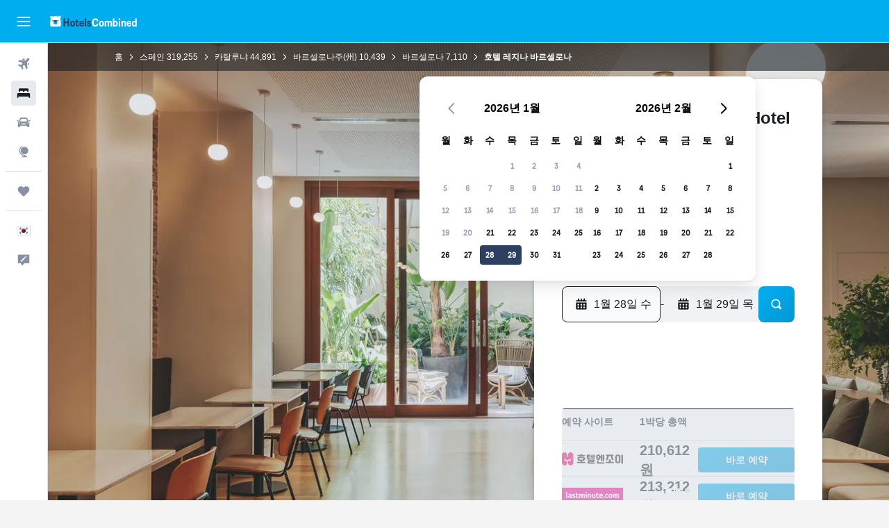

--- FILE ---
content_type: text/html;charset=UTF-8
request_url: https://www.hotelscombined.co.kr/Hotel/Hotel_Regina_Barcelona.htm
body_size: 118597
content:
<!DOCTYPE html>
<html lang='ko-kr' dir='ltr'>
<head>
<meta name="r9-version" content="R801b"/><meta name="r9-built" content="20260120.060106"/><meta name="r9-rendered" content="Wed, 21 Jan 2026 08:18:40 GMT"/><meta name="r9-build-number" content="46"/><link rel="stylesheet" href="https://content.r9cdn.net/res/combined.css?v=37f1194137336078bd98d778f0efaa61cf7a31a8&amp;cluster=4"/><link rel="stylesheet" href="https://content.r9cdn.net/res/combined.css?v=9453db006b871368c8526a34100d1c199683dc5d&amp;cluster=4"/><meta name="viewport" content="width=device-width, initial-scale=1, minimum-scale=1"/><meta name="format-detection" content="telephone=no"/><link rel="icon" href="/favicon.ico" sizes="any"/><link rel="icon" href="/icon.svg" type="image/svg+xml"/><title>호텔 레지나 바르셀로나, 바르셀로나 | 호텔스컴바인 (Hotel Regina Barcelona)</title><meta name="description" content="바르셀로나호텔 레지나 바르셀로나 - 호텔스컴바인에서 베스트 상품을 찾아보세요! 전 세계 최고 호텔 예약 사이트를 한 번에 비교하세요. 10점 만점에 8.8점을 받은 4214개의 고객리뷰도 확인하세요."/><link rel="preconnect" href="apis.google.com"/><link rel="dns-prefetch" href="apis.google.com"/><link rel="preconnect" href="www.googletagmanager.com"/><link rel="dns-prefetch" href="www.googletagmanager.com"/><link rel="preconnect" href="www.google-analytics.com"/><link rel="dns-prefetch" href="www.google-analytics.com"/><script type="text/javascript">
var safari13PlusRegex = /Macintosh;.*?Version\/(1[3-9]|[2-9][0-9]+)(\.[0-9]+)* Safari/;
if (
window &&
window.navigator &&
window.navigator.userAgent &&
window.navigator.userAgent.indexOf('Safari') > -1 &&
window.navigator.userAgent.indexOf('Chrome') === -1 &&
safari13PlusRegex.test(window.navigator.userAgent)
) {
if (
'ontouchstart' in window &&
(!('cookieEnabled' in window.navigator) || window.navigator.cookieEnabled)
) {
if (
decodeURIComponent(document.cookie).indexOf('pmov=') < 0 &&
decodeURIComponent(document.cookie).indexOf('oo.tweb=') < 0
) {
var d = new Date();
d.setTime(d.getTime() + 90 * 24 * 60 * 60 * 1000);
document.cookie = 'pmov=tb;path=/;expires=' + d.toUTCString();
}
}
}
</script><meta name="kayak_page" content="hotel,static-hotel-detail,unknown"/><meta name="seop" content="Hotel_Regina_Barcelona"/><meta name="seo-cache" content="true"/><meta name="kayak_seo_splitxp" content="seo-hotel-details-shared-ui-form=disabled"/><script type="text/javascript">
var DynamicContextPromise = (function (handler) {
this.status = 0;
this.value = undefined;
this.thenCallbacks = [];
this.catchCallbacks = [];
this.then = function(fn) {
if (this.status === 0) {
this.thenCallbacks.push(fn);
}
if (this.status === 1) {
fn(this.value);
}
return this;
}.bind(this);
this.catch = function(fn) {
if (this.status === 0) {
this.catchCallbacks.push(fn);
}
if (this.status === 2) {
fn(this.value);
}
return this;
}.bind(this);
var resolve = function(value) {
if (this.status === 0) {
this.status = 1;
this.value = value;
this.thenCallbacks.forEach(function(fn) {
fn(value)
});
}
}.bind(this);
var reject = function(value) {
if (this.status === 0) {
this.status = 2;
this.value = value;
this.catchCallbacks.forEach(function(fn) {
fn(value)
});
}
}.bind(this);
try {
handler(resolve, reject);
} catch (err) {
reject(err);
}
return {
then: this.then,
catch: this.catch,
};
}).bind({})
var ie = (function () {
var undef,
v = 3,
div = document.createElement('div'),
all = div.getElementsByTagName('i');
while (div.innerHTML = '<!--[if gt IE ' + (++v) + ']><i></i><![endif]-->', all[0]);
return v > 4 ? v : undef;
}());
var xhr = ie <= 9 ? new XDomainRequest() : new XMLHttpRequest();
var trackingQueryParams = "";
var getOnlyValidParams = function(paramsList, reservedParamsList) {
var finalParamsList = [];
for (var i = 0; i < paramsList.length; i++) {
if (reservedParamsList.indexOf(paramsList[i].split('=')[0]) == -1) {
finalParamsList.push(paramsList[i]);
}
}
return finalParamsList;
}
var removeUnnecessaryQueryStringChars = function(paramsString) {
if (paramsString.charAt(0) === '?') {
return paramsString.substr(1);
}
return paramsString;
}
var reservedParamsList = ['vertical', 'pageId', 'subPageId', 'originalReferrer', 'seoPlacementId', 'seoLanguage', 'seoCountry', 'tags'];
var paramsString = window.location && window.location.search;
if (paramsString) {
paramsString = removeUnnecessaryQueryStringChars(paramsString);
var finalParamsList = getOnlyValidParams(paramsString.split('&'), reservedParamsList)
trackingQueryParams = finalParamsList.length > 0 ? "&" + finalParamsList.join("&") + "&seo=true" : "";
}
var trackingUrl = '/s/run/fpc/context' +
'?vertical=hotel' +
'&pageId=static-hotel-detail' +
'&subPageId=unknown' +
'&originalReferrer=' + encodeURIComponent(document.referrer) +
'&seoPlacementId=' + encodeURIComponent('Hotel_Regina_Barcelona') +
'&tags=' + encodeURIComponent('') +
'&origin=' + encodeURIComponent('') +
'&destination=' + encodeURIComponent('') +
'&isSeoPage=' + encodeURIComponent('true') +
'&domain=' + encodeURIComponent(window.location.host) +
trackingQueryParams;
xhr.open('GET', trackingUrl, true);
xhr.responseType = 'json';
window.R9 = window.R9 || {};
window.R9.unhiddenElements = [];
window.R9.dynamicContextPromise = new DynamicContextPromise(function(resolve, reject) {
xhr.onload = function () {
if (xhr.readyState === xhr.DONE && xhr.status === 200) {
window.R9 = window.R9 || {};
window.R9.globals = window.R9.globals || {};
resolve(xhr.response);
if (xhr.response['formToken']) {
R9.globals.formtoken = xhr.response['formToken'];
}
if (xhr.response['jsonPlacementEnabled'] && xhr.response['jsonGlobalPlacementEnabled']) {
if (xhr.response['placement']) {
R9.globals.placement = xhr.response['placement'];
}
if (xhr.response['affiliate']) {
R9.globals.affiliate = xhr.response['affiliate'];
}
}
if (xhr.response['dsaRemovableFields']) {
var dsaRemovableParamsList = xhr.response['dsaRemovableFields'];
var query = window.location.search.slice(1) || "";
var params = query.split('&');
var needRemoveParams = false;
for (var i = 0; i < dsaRemovableParamsList.length; i++) {
if (query.indexOf(dsaRemovableParamsList[i] + '=') != -1) {
needRemoveParams = true;
break;
}
}
if (needRemoveParams) {
var path = window.location.pathname;
var finalQuery = [];
for (var i = 0; i < params.length; i++) {
if (dsaRemovableParamsList.indexOf(params[i].split('=')[0]) == -1) {
finalQuery.push(params[i]);
}
}
if (window.history.replaceState) {
window.history.replaceState({}, document.title, path + (finalQuery.length > 0 ? '?' + finalQuery.join('&') : ''));
}
}
if(xhr.response['cachedCookieConsentEnabled']) {
var unhideElement = (elementId) => {
var elementToUnhide = document.querySelector(elementId);
if (elementToUnhide) {
window.R9.unhiddenElements = window.R9.unhiddenElements || [];
window.R9.unhiddenElements.push(elementId.replace('#', ''));
elementToUnhide.removeAttribute('hidden');
elementToUnhide.dispatchEvent(new Event('initialStaticHideRemove'));
}
}
var unhideCookieConsent = () => {
if (xhr.response['showSharedIabTcfDialog']) {
unhideElement('#iab-tcf-dialog');
}
if (xhr.response['showDataTransferDisclaimerDialog']) {
unhideElement('#shared-data-transfer-disclaimer-dialog');
}
if (xhr.response['showTwoPartyConsentDialog']) {
unhideElement('#shared-two-part-consent-dialog');
}
}
if (document.readyState === "loading") {
document.addEventListener("DOMContentLoaded", unhideCookieConsent);
} else {
unhideCookieConsent();
}
}
}
} else {
reject(xhr.response);
}
};
})
xhr.send('');
</script><link rel="canonical" href="https://www.hotelscombined.co.kr/Hotel/Hotel_Regina_Barcelona.htm"/><link rel="alternate" hrefLang="ar" href="https://ar.hotelscombined.com/Hotel/Hotel_Regina_Barcelona.htm"/><link rel="alternate" hrefLang="es-ES" href="https://www.hotelscombined.es/Hotel/Hotel_Regina_Barcelona.htm"/><link rel="alternate" hrefLang="ca-ES" href="https://www.hotelscombined.cat/Hotel/Hotel_Regina_Barcelona.htm"/><link rel="alternate" hrefLang="da-DK" href="https://www.hotelscombined.dk/Hotel/Hotel_Regina_Barcelona.htm"/><link rel="alternate" hrefLang="de-DE" href="https://www.hotelscombined.de/Hotel/Hotel_Regina_Barcelona.htm"/><link rel="alternate" hrefLang="en" href="https://www.hotelscombined.com/Hotel/Hotel_Regina_Barcelona.htm"/><link rel="alternate" hrefLang="en-AE" href="https://www.hotelscombined.ae/Hotel/Hotel_Regina_Barcelona.htm"/><link rel="alternate" hrefLang="en-AU" href="https://www.hotelscombined.com.au/Hotel/Hotel_Regina_Barcelona.htm"/><link rel="alternate" hrefLang="en-CA" href="https://www.hotelscombined.ca/Hotel/Hotel_Regina_Barcelona.htm"/><link rel="alternate" hrefLang="en-GB" href="https://www.hotelscombined.co.uk/Hotel/Hotel_Regina_Barcelona.htm"/><link rel="alternate" hrefLang="en-IE" href="https://www.hotelscombined.ie/Hotel/Hotel_Regina_Barcelona.htm"/><link rel="alternate" hrefLang="en-IN" href="https://www.hotelscombined.in/Hotel/Hotel_Regina_Barcelona.htm"/><link rel="alternate" hrefLang="en-NZ" href="https://www.hotelscombined.co.nz/Hotel/Hotel_Regina_Barcelona.htm"/><link rel="alternate" hrefLang="en-SG" href="https://www.hotelscombined.com.sg/Hotel/Hotel_Regina_Barcelona.htm"/><link rel="alternate" hrefLang="fr-FR" href="https://www.hotelscombined.fr/Hotel/Hotel_Regina_Barcelona.htm"/><link rel="alternate" hrefLang="he-IL" href="https://www.hotelscombined.co.il/Hotel/Hotel_Regina_Barcelona.htm"/><link rel="alternate" hrefLang="it-IT" href="https://www.hotelscombined.it/Hotel/Hotel_Regina_Barcelona.htm"/><link rel="alternate" hrefLang="ja-JP" href="https://www.hotelscombined.jp/Hotel/Hotel_Regina_Barcelona.htm"/><link rel="alternate" hrefLang="ko-KR" href="https://www.hotelscombined.co.kr/Hotel/Hotel_Regina_Barcelona.htm"/><link rel="alternate" hrefLang="ms-MY" href="https://www.hotelscombined.my/Hotel/Hotel_Regina_Barcelona.htm"/><link rel="alternate" hrefLang="no-NO" href="https://www.hotelscombined.no/Hotel/Hotel_Regina_Barcelona.htm"/><link rel="alternate" hrefLang="sv-SE" href="https://www.hotelscombined.se/Hotel/Hotel_Regina_Barcelona.htm"/><link rel="alternate" hrefLang="th-TH" href="https://www.hotelscombined.co.th/Hotel/Hotel_Regina_Barcelona.htm"/><link rel="alternate" hrefLang="zh-TW" href="https://www.hotelscombined.com.tw/Hotel/Hotel_Regina_Barcelona.htm"/><link rel="alternate" hrefLang="zh-HK" href="https://www.hotelscombined.hk/Hotel/Hotel_Regina_Barcelona.htm"/><meta name="naver-site-verification" content="68938a109ccb8b19e1a9c998216d578c52f29245"/><meta property="og:image" content="https://content.r9cdn.net/rimg/himg/37/84/5f/ice-37361-125844357-794545.jpg?width=1200&amp;height=630&amp;crop=true"/><meta property="og:image:width" content="1200"/><meta property="og:image:height" content="630"/><meta property="og:title" content="호텔 레지나 바르셀로나, 바르셀로나 | 호텔스컴바인 (Hotel Regina Barcelona)"/><meta property="og:type" content="website"/><meta property="og:description" content="바르셀로나호텔 레지나 바르셀로나 - 호텔스컴바인에서 베스트 상품을 찾아보세요! 전 세계 최고 호텔 예약 사이트를 한 번에 비교하세요. 10점 만점에 8.8점을 받은 4214개의 고객리뷰도 확인하세요."/><meta property="og:url" content="https://www.hotelscombined.co.kr/Hotel/Hotel_Regina_Barcelona.htm"/><meta property="og:site_name" content="호텔스컴바인"/><meta property="fb:pages" content="117913258224288"/><meta property="twitter:title" content="호텔 레지나 바르셀로나, 바르셀로나 | 호텔스컴바인 (Hotel Regina Barcelona)"/><meta name="twitter:description" content="바르셀로나호텔 레지나 바르셀로나 - 호텔스컴바인에서 베스트 상품을 찾아보세요! 전 세계 최고 호텔 예약 사이트를 한 번에 비교하세요. 10점 만점에 8.8점을 받은 4214개의 고객리뷰도 확인하세요."/><meta name="twitter:image:src" content="https://content.r9cdn.net/rimg/himg/37/84/5f/ice-37361-125844357-794545.jpg?width=440&amp;height=220&amp;crop=true"/><meta name="twitter:card" content="summary_large_image"/><meta name="twitter:site" content="@hotelscombined"/><meta name="twitter:creator" content="@hotelscombined"/><meta name="robots" content="index,follow"/><link rel="apple-touch-icon" href="/apple-touch-icon.png"/><link rel="apple-touch-icon" sizes="60x60" href="/apple-touch-icon-60x60.png"/><link rel="apple-touch-icon" sizes="76x76" href="/apple-touch-icon-76x76.png"/><link rel="apple-touch-icon" sizes="120x120" href="/apple-touch-icon-120x120.png"/><link rel="apple-touch-icon" sizes="152x152" href="/apple-touch-icon-152x152.png"/><link rel="apple-touch-icon" sizes="167x167" href="/apple-touch-icon-167x167.png"/><link rel="apple-touch-icon" sizes="180x180" href="/apple-touch-icon-180x180.png"/><script type="application/ld+json">{"@context":"https://schema.org","@type":"Website","name":"호텔스컴바인","url":"https://www.hotelscombined.co.kr"}</script><script type="application/ld+json">{"@context":"http://schema.org","@type":"Organization","name":"호텔스컴바인","url":"https://www.hotelscombined.co.kr/Hotel/Hotel_Regina_Barcelona.htm","sameAs":["https://post.naver.com/hotelscombnd","http://blog.naver.com/hotelscombnd","https://brunch.co.kr/@hotelscombined","https://www.facebook.com/HotelsCombinedKorea/","https://www.youtube.com/c/hotelscombinedkorea/","https://www.instagram.com/hotelscombined.kr/"]}</script><script type="application/ld+json">{"@context":"https://schema.org","@type":"ItemList","itemListOrder":"https://schema.org/ItemListUnordered","description":"가격과 객실 유형을 포함해 호텔 레지나 바르셀로나에서 이용 가능한 호텔 객실 둘러보기","itemListElement":[{"@type":"ListItem","position":1,"item":{"@type":"Offer","price":210611.84,"priceCurrency":"KRW","availability":"https://schema.org/InStock","validFrom":"2026-01-28","itemOffered":{"@type":"HotelRoom"}}}]}</script><script type="application/ld+json">{"@context":"https://schema.org","@type":"TouristDestination","name":"바르셀로나"}</script><script type="application/ld+json">{"@context":"http://schema.org","@type":"BreadcrumbList","itemListElement":[{"@type":"ListItem","position":"1","item":{"@id":"/","name":"홈"}},{"@type":"ListItem","position":"2","item":{"@id":"/Place/Spain.htm","name":"스페인"}},{"@type":"ListItem","position":"3","item":{"@id":"/Place/Catalonia.htm","name":"카탈루냐"}},{"@type":"ListItem","position":"4","item":{"@id":"/Place/Province_Of_Barcelona.htm","name":"바르셀로나주(州)"}},{"@type":"ListItem","position":"5","item":{"@id":"/Place/Barcelona.htm","name":"바르셀로나"}},{"@type":"ListItem","position":"6","item":{"@id":"","name":"호텔 레지나 바르셀로나"}}]}</script><script type="application/ld+json">{"@context":"http://schema.org","@type":"FAQPage","mainEntity":[{"@type":"Question","name":"에스파냐 광장에서 호텔 레지나 바르셀로나까지 거리가 어떻게 되나요?","acceptedAnswer":{"@type":"Answer","text":"바르셀로나의 에스파냐 광장에서 호텔 레지나 바르셀로나까지는 2km 떨어져 있습니다."}},{"@type":"Question","name":"호텔 레지나 바르셀로나에서 파세이그 데 그라시아까지 가깝나요?","acceptedAnswer":{"@type":"Answer","text":"호텔 레지나 바르셀로나에서 파세이그 데 그라시아까지의 거리는 0.8km입니다."}},{"@type":"Question","name":"호텔 레지나 바르셀로나 숙박 요금은 바르셀로나내 다른 4성급 호텔에 비해 어떤가요?","acceptedAnswer":{"@type":"Answer","text":"바르셀로나 내 4성급 호텔의 1박당 요금은 보통 516,736원입니다. 하지만 호텔 레지나 바르셀로나 평균 요금은 해당 지역 평균보다 31% 저렴합니다. 호텔 레지나 바르셀로나의 1박당 요금은 359,183원이며, 바르셀로나 여행을 계획 중인 호텔스컴바인 사용자에게 추천할 만합니다."}},{"@type":"Question","name":"호텔 레지나 바르셀로나에서 가장 가까운 공항인 바르셀로나 국제공항까지의 거리는 얼마나 되나요?","acceptedAnswer":{"@type":"Answer","text":"호텔 레지나 바르셀로나에서 가장 가까운 공항인 바르셀로나 국제공항까지의 거리는 19.6km입니다. 운전 시 대략 0시간 15분 정도 걸릴 것으로 예상됩니다. 예상 소요 시간은 인근 교통 상황에 따라 달라질 수 있으며, 특히 도시 쪽 지역에서 교통 체증이 있는 시간대를 감안하시는 게 좋습니다."}},{"@type":"Question","name":"바르셀로나 국제공항에서 호텔 레지나 바르셀로나까지 이동하는 데 가장 좋은 방법은 무엇인가요?","acceptedAnswer":{"@type":"Answer","text":"바르셀로나 국제공항에서 호텔 레지나 바르셀로나까지 이동하는 데는 공항 내 렌터카 데스크에서 차량을 대여하는 게 가장 좋은 방법일 수 있습니다. 바르셀로나의 경우 렌터카 하루 평균 요금은 22,790원입니다. 호텔 레지나 바르셀로나에는 주차 공간이 마련되어 있어 렌터카 사용이 편리합니다. 바르셀로나 국제공항에서 호텔까지는 보통 택시나 카풀 서비스로 이동합니다. 가성비상 가장 좋은 방법이지만, 교통 상황이 안 좋을 때는 비용이 더 들 수 있음을 감안하셔야 합니다."}},{"@type":"Question","name":"호텔 레지나 바르셀로나에서는 반려동물을 환영하나요?","acceptedAnswer":{"@type":"Answer","text":"네, 호텔 레지나 바르셀로나에는 개 등의 반려동물을 데려가실 수 있습니다."}},{"@type":"Question","name":"호텔 레지나 바르셀로나의 경우 바르셀로나 중심가에서 얼마나 가까운가요?","acceptedAnswer":{"@type":"Answer","text":"호텔 레지나 바르셀로나는 엘 바리 고틱, 바르셀로나 중심가에서 0.6km 거리에 있습니다. 호텔 레지나 바르셀로나에서 인기있는 랜드마크인 라 페드레라 카사 밀라까지 다양한 교통수단을 타고 방문할 수 있습니다."}},{"@type":"Question","name":"호텔 레지나 바르셀로나 연락 번호가 어떻게 되나요?","acceptedAnswer":{"@type":"Answer","text":"호텔 레지나 바르셀로나에 연락하려면 +34 933 013 232번으로 전화하시는 게 가장 좋습니다."}},{"@type":"Question","name":"호텔 레지나 바르셀로나에서는 와이파이를 사용할 수 있나요?","acceptedAnswer":{"@type":"Answer","text":"네, 호텔 레지나 바르셀로나에는 전 객실 와이파이가 설치되어 있습니다."}},{"@type":"Question","name":"호텔 레지나 바르셀로나에 헬스장이나 피트니스 센터가 있나요?","acceptedAnswer":{"@type":"Answer","text":"호텔 레지나 바르셀로나 숙박객은 피트니스 센터를 이용할 수 있습니다. 보통 호텔 피트니스 센터는 24시간 개방하지 않으므로 이용 가능 시간은 프론트 데스크에 문의해주십시오."}},{"@type":"Question","name":"호텔 레지나 바르셀로나의 체크아웃 시각은 언제인가요?","acceptedAnswer":{"@type":"Answer","text":"12:00. 늦은 체크아웃을 원하시는 경우, 가능한 빨리 프론트 데스크에 문의하시기 바랍니다. 체크인 시각은 15:00입니다."}},{"@type":"Question","name":"호텔 레지나 바르셀로나, 바르셀로나의 숙박 요금은 어느 정도인가요?","acceptedAnswer":{"@type":"Answer","text":"최근 호텔 레지나 바르셀로나 객실의 최저가는 1박 기준 190,493원이고, 평균 요금은 1박 기준 약 359,183원입니다. 현재 요금을 확인하려면 <a href=\"#rooms\">위의 검색 양식</a>에서 날짜를 선택하세요."}},{"@type":"Question","name":"호텔 레지나 바르셀로나에는 빨래 서비스가 있나요?","acceptedAnswer":{"@type":"Answer","text":"머무시는 동안 옷을 세탁이 필요한 경우, 호텔 레지나 바르셀로나에서 세탁 시설과 서비스를 이용하실 수 있습니다. 숙박객은 머무는 동안 다리미 및 다리미판을 이용할 수 있습니다. 객실 비치되어 있거나 프론트 데스크에 문의하면 됩니다."}},{"@type":"Question","name":"호텔 레지나 바르셀로나에 장애인이 이용할 수 있는 객실이 있나요?","acceptedAnswer":{"@type":"Answer","text":"예, 호텔 레지나 바르셀로나에서는 장애인 편의 객실을 제공하고 있습니다. 호텔스컴바인에서 현재 이용 가능한 객실이 있는지 확인해 주시기 바랍니다."}},{"@type":"Question","name":"호텔 레지나 바르셀로나 숙박이 가장 저렴한 달은 언제인가요?","acceptedAnswer":{"@type":"Answer","text":"호텔 레지나 바르셀로나 예약을 저렴하게 하고 싶다면, 일반적으로 요금이 가장 낮은 시기인 1월(1박당 ​평균 231,912원)에 숙박하는 것이 좋습니다."}},{"@type":"Question","name":"호텔 레지나 바르셀로나 위치가 바르셀로나 어디쯤인가요?","acceptedAnswer":{"@type":"Answer","text":"호텔 레지나 바르셀로나의 ​위치는 바르셀로나의 에이삼플레 지역​입니다. 본 페이지의 지도를 활용하여 바르셀로나의 다른 지역에서 호텔 레지나 바르셀로나​까지의 거리를 알아보세요."}},{"@type":"Question","name":"호텔 레지나 바르셀로나 숙박 요금이 가장 저렴한 요일은 언제인가요?","acceptedAnswer":{"@type":"Answer","text":"호텔 레지나 바르셀로나에서는 대체로 요금이 저렴한 목요일(1박 평균 261,662원)에 숙박해 보세요."}}]}</script><script type="application/ld+json">{"@context":"http://schema.org","@type":"Hotel","name":"호텔 레지나 바르셀로나","url":"https://www.hotelscombined.co.kr/Hotel/Hotel_Regina_Barcelona.htm/Hotel/Hotel_Regina_Barcelona.htm","description":"이 호텔은 L6, L7 노선의 카탈루냐 역에서 도보 3분 거리에 있습니다. 바르셀로나 국제공항에서 차로 20분이 소요되며 주변 관광명소로는 130m 거리에 까딸루냐 광장과 세계에서 가장 매력 있는 거리라고도 불리는 람블라스 거리가 있습니다. 또한, 도보로 15분 거리에 가우디의 걸작 까사 바뜨요와 까딸루냐 고딕 양식의 바르셀로나 대성당이 자리하고 있습니다. .\n\n현대적인 이 호텔에는 카페, 이그제큐티브 플로어, 24시간 룸서비스 등이 완비되어 있습니다. 직원들이 24시간 대기하고 있으며 투어 예약 및 티켓 예매를 지원해 드립니다. 이 4성급 호텔은 바와 클럽에서 아주 가까운 거리에 있어 현지 밤 문화를 즐기시기에 좋습니다.\n\n이 호텔의 현대적인 전 객실에는 미니 바 및 슬리퍼 등이 구비되어 있고 욕실에는 목욕 가운 및 헤어드라이어도 있습니다. 모든 객실에 객실 내 무선 인터넷, 욕조, 평면 TV 등이 완비되어 있습니다.\n\n호텔의 고객님들은 내부에 있는 레스토랑에서 간단히 식사를 드실 수 있습니다. 저녁에 여유롭게 술 한잔과 함께 휴식을 취하실 수 있는 편안한 느낌의 라운지 바가 있습니다. 그 밖에도 인근에는 수많은 식당가와 분위기 좋은 카페가 많이 있습니다.","starRating":"4","telephone":"+34 933 013 232","alternateName":[],"address":{"@type":"PostalAddress","streetAddress":"Bergara 2-4","addressLocality":"바르셀로나","postalCode":"","addressCountry":"스페인"},"priceRange":"251,780원","image":"/rimg/himg/37/84/5f/ice-37361-125844357-794545.jpg?width=200&height=200&crop=true","photo":[{"@type":"ImageObject","contentUrl":"/himg/37/84/5f/ice-37361-125844357-794545.jpg","description":"호텔 레지나 바르셀로나"},{"@type":"ImageObject","contentUrl":"/himg/21/32/07/expedia_group-37361-48471046-232048.jpg","description":"호텔 레지나 바르셀로나"},{"@type":"ImageObject","contentUrl":"/himg/5b/4e/59/ice-37361-c30909-180997.jpg","description":"호텔 레지나 바르셀로나"},{"@type":"ImageObject","contentUrl":"/himg/3d/ef/4c/ice-37361-125844365-843871.jpg","description":"호텔 레지나 바르셀로나"},{"@type":"ImageObject","contentUrl":"/himg/3a/14/95/ice-37361-e69553-248111.jpg","description":"호텔 레지나 바르셀로나"},{"@type":"ImageObject","contentUrl":"/himg/0c/49/19/expedia_group-37361-72148695-870812.jpg","description":"호텔 레지나 바르셀로나"},{"@type":"ImageObject","contentUrl":"/himg/cd/79/96/ice-37361-125844355-783344.jpg","description":"호텔 레지나 바르셀로나"},{"@type":"ImageObject","contentUrl":"/kimg/13/a0/50d8508b-15dd26ade24.jpg","description":"호텔 레지나 바르셀로나"},{"@type":"ImageObject","contentUrl":"/himg/86/4d/12/expedia_group-37361-206544413-255829.jpg","description":"호텔 레지나 바르셀로나"},{"@type":"ImageObject","contentUrl":"/himg/58/ef/bb/ice-37361-125844350-751292.jpg","description":"호텔 레지나 바르셀로나"},{"@type":"ImageObject","contentUrl":"/himg/d2/9f/92/ice-37361-125844347-732783.jpg","description":"호텔 레지나 바르셀로나"},{"@type":"ImageObject","contentUrl":"/himg/b9/b3/33/ice-37361-c9a9b0-207501.jpg","description":"호텔 레지나 바르셀로나"},{"@type":"ImageObject","contentUrl":"/himg/95/79/ea/expedia_group-37361-24868812-806171.jpg","description":"호텔 레지나 바르셀로나"},{"@type":"ImageObject","contentUrl":"/himg/8a/3b/9b/expedia_group-37361-167951397-663556.jpg","description":"호텔 레지나 바르셀로나"},{"@type":"ImageObject","contentUrl":"/himg/fa/2e/6a/ice-37361-125844368-862034.jpg","description":"호텔 레지나 바르셀로나"},{"@type":"ImageObject","contentUrl":"/himg/07/ad/49/ice-37361-125844353-771790.jpg","description":"호텔 레지나 바르셀로나"},{"@type":"ImageObject","contentUrl":"/kimg/13/a0/50d8508b-15dd26ae6e3.jpg","description":"호텔 레지나 바르셀로나"},{"@type":"ImageObject","contentUrl":"/himg/b4/4f/51/ice-37361-125844369-868352.jpg","description":"호텔 레지나 바르셀로나"},{"@type":"ImageObject","contentUrl":"/himg/18/bf/b2/ice-37361-125844354-777775.jpg","description":"호텔 레지나 바르셀로나"},{"@type":"ImageObject","contentUrl":"/himg/15/9c/42/ice-37361-125844361-817296.jpg","description":"호텔 레지나 바르셀로나"},{"@type":"ImageObject","contentUrl":"/himg/7a/79/fd/ice-37361-8a6fd0-219238.jpg","description":"호텔 레지나 바르셀로나"},{"@type":"ImageObject","contentUrl":"/himg/42/85/b7/ice-37361-125844370-875524.jpg","description":"호텔 레지나 바르셀로나"},{"@type":"ImageObject","contentUrl":"/himg/3a/9b/44/ice-37361-125844362-823260.jpg","description":"호텔 레지나 바르셀로나"},{"@type":"ImageObject","contentUrl":"/himg/1b/e7/92/ice-37361-125844349-745177.jpg","description":"호텔 레지나 바르셀로나"},{"@type":"ImageObject","contentUrl":"/himg/97/78/e0/expedia_group-37361-40715-741688.jpg","description":"호텔 레지나 바르셀로나"},{"@type":"ImageObject","contentUrl":"/himg/18/49/8a/expedia_group-37361-56863900-597691.jpg","description":"호텔 레지나 바르셀로나"},{"@type":"ImageObject","contentUrl":"/himg/df/08/a3/expedia_group-37361-126928041-393690.jpg","description":"호텔 레지나 바르셀로나"},{"@type":"ImageObject","contentUrl":"/himg/3d/a5/0f/ice-37361-125844367-856217.jpg","description":"호텔 레지나 바르셀로나"},{"@type":"ImageObject","contentUrl":"/himg/b2/8c/8a/expedia_group-37361-191167209-831831.jpg","description":"호텔 레지나 바르셀로나"},{"@type":"ImageObject","contentUrl":"/himg/da/2f/72/expedia_group-37361-be3929-874407.jpg","description":"호텔 레지나 바르셀로나"},{"@type":"ImageObject","contentUrl":"/himg/e0/98/22/expedia_group-37361-139a09-897847.jpg","description":"호텔 레지나 바르셀로나"},{"@type":"ImageObject","contentUrl":"/himg/72/e6/81/ice-37361-125844356-788806.jpg","description":"호텔 레지나 바르셀로나"},{"@type":"ImageObject","contentUrl":"/himg/89/2a/2c/expedia_group-37361-252250348-423126.jpg","description":"호텔 레지나 바르셀로나"},{"@type":"ImageObject","contentUrl":"/himg/b6/58/5b/expedia_group-37361-130843280-857800.jpg","description":"호텔 레지나 바르셀로나"},{"@type":"ImageObject","contentUrl":"/himg/25/b9/6a/expedia_group-37361-61749689-429396.jpg","description":"호텔 레지나 바르셀로나"},{"@type":"ImageObject","contentUrl":"/himg/17/74/7c/ice-37361-125844364-837860.jpg","description":"호텔 레지나 바르셀로나"},{"@type":"ImageObject","contentUrl":"/himg/42/76/44/expedia_group-37361-249922126-702373.jpg","description":"호텔 레지나 바르셀로나"},{"@type":"ImageObject","contentUrl":"/himg/c6/e5/80/expedia_group-37361-239630161-780710.jpg","description":"호텔 레지나 바르셀로나"},{"@type":"ImageObject","contentUrl":"/himg/e7/6b/1b/expedia_group-37361-88308641-611234.jpg","description":"호텔 레지나 바르셀로나"},{"@type":"ImageObject","contentUrl":"/himg/58/e7/95/ice-37361-125844363-832005.jpg","description":"호텔 레지나 바르셀로나"},{"@type":"ImageObject","contentUrl":"/himg/4d/4a/ba/expedia_group-37361-2118124-844791.jpg","description":"호텔 레지나 바르셀로나"},{"@type":"ImageObject","contentUrl":"/himg/33/29/5b/expedia_group-37361-178140441-676613.jpg","description":"호텔 레지나 바르셀로나"},{"@type":"ImageObject","contentUrl":"/himg/7b/94/a8/expedia_group-37361-204ae3-755799.jpg","description":"호텔 레지나 바르셀로나"},{"@type":"ImageObject","contentUrl":"/himg/5d/ce/2b/expedia_group-37361-71336505-440501.jpg","description":"호텔 레지나 바르셀로나"},{"@type":"ImageObject","contentUrl":"/himg/1d/a1/77/expedia_group-37361-5ea52c-512492.jpg","description":"호텔 레지나 바르셀로나"},{"@type":"ImageObject","contentUrl":"/himg/2c/b5/ec/expedia_group-37361-103381341-624358.jpg","description":"호텔 레지나 바르셀로나"},{"@type":"ImageObject","contentUrl":"/himg/35/e9/b5/ice-37361-4dbd54-254156.jpg","description":"호텔 레지나 바르셀로나"},{"@type":"ImageObject","contentUrl":"/himg/88/a3/ef/expedia_group-37361-b9f426-464434.jpg","description":"호텔 레지나 바르셀로나"},{"@type":"ImageObject","contentUrl":"/kimg/13/a0/50d8508b-15dd26ad4c1.jpg","description":"호텔 레지나 바르셀로나"}],"aggregateRating":{"@type":"AggregateRating","bestRating":"10","ratingValue":"8.8","ratingCount":"4214"},"amenityFeature":["와인 글라스","시설 전체 휠체어 이용 가능","특대형 침대 (2미터 이상)","가족용 객실","유아용 침대 이용 가능","소화기","세탁 시설","다림질 서비스","평면 TV","무료 세면용품","룸서비스","화재 경보기","목재 또는 격자무늬 바닥","난방 시설","항알러지","항알러지 베개","안뜰 전망","서로 연결된 객실 이용 가능","카드키 사용","금연","바/라운지","익스프레스 체크아웃","주차","헤어드라이어","케이블 또는 위성 TV","에어컨","바지 다리미","식사 배달 가능","샤워용 가운","전용 욕실","프런트 24시간 운영","보관함 이용 가능","키 높은 변기","테라스/파티오","장애인 편의시설","롤인 샤워","침구류","타월","안전 금고","휴식 공간","엘리베이터","미니바","샴푸","공용 라운지/TV 시청 공간","다리미 및 다리미판","샤워 의자","엘리베이터로 이동 가능","장애인 주차","슬리퍼","구급상자","스낵 바","침대 옆 콘센트","소파 침대","소파 침대","알러지프리 객실","발코니","방음 설비된 객실","방음 시설","바디워시","생수","조식 객실 배달","일산화탄소 감지기","전화기","주전자","화장실","화장실 휴지","장애인 화장실","금고","칫솔","시티뷰","옷걸이","쓰레기통","커피머신","TV","엘리베이터로 위층 이동 가능","헤어 컨디셔너","책상","욕조와 분리된 샤워 공간","옷장","자전거 대여","보드게임/퍼즐","피트니스 센터","스트리밍 서비스","비즈니스 센터","렌터카","모닝콜 서비스","매일 하우스키핑","팩스/복사","컨시어지 서비스","세탁 서비스","회의/연회 시설","투어 데스크","공항 셔틀 (추가 요금)","셔틀 서비스 (추가 요금)"]}</script><meta name="kayak_content_type" content="37361,standard"/><meta name="cfcms-destination-code" content="37361"/>
</head>
<body class='bd-default bd-hc react react-st ko_KR '><div id='root'><div class="c--AO"><nav class="mZv3" aria-label="키보드 빠른 링크"><a href="#main">주요 콘텐츠로 이동</a></nav><div data-testid="page-top-anchor" aria-live="polite" aria-atomic="true" tabindex="-1" style="position:absolute;width:1px;height:1px;margin:-1px;padding:0;overflow:hidden;clip-path:inset(50%);white-space:nowrap;border:0"></div><header class="mc6t mc6t-mod-sticky-always" style="height:62px;top:0px"><div class="mc6t-wrapper"><div><div class="mc6t-banner mc6t-mod-sticky-non-mobile"></div></div><div class="mc6t-main-content mc6t-mod-bordered" style="height:62px"><div class="common-layout-react-HeaderV2 V_0p V_0p-mod-branded V_0p-mod-side-nav-ux-v2"><div class="wRhj wRhj-mod-justify-start wRhj-mod-grow"><div class="mc6t-nav-button mc6t-mod-hide-empty"><div role="button" tabindex="0" class="ZGw- ZGw--mod-size-medium ZGw--mod-variant-default" aria-label="메인 네비게이션 열기"><svg viewBox="0 0 200 200" width="20" height="20" xmlns="http://www.w3.org/2000/svg" role="presentation"><path d="M191.67 50H8.33V33.33h183.33V50zm0 100H8.33v16.67h183.33V150zm0-58.33H8.33v16.67h183.33V91.67z"/></svg></div></div><div class="mc6t-logo mc6t-mod-hide-empty"><div class="gPDR gPDR-mod-focus-keyboard gPDR-호텔스컴바인 gPDR-non-compact gPDR-main-logo-mobile gPDR-inverted-logo gPDR-mod-reduced-size"><a class="gPDR-main-logo-link" href="/" itemProp="https://schema.org/logo" aria-label="호텔스컴바인 홈페이지로 이동하기"><div class="gPDR-main-logo gPDR-inverted-logo" style="animation-duration:2000ms"><span style="transform:translate3d(0,0,0);vertical-align:middle;-webkit-font-smoothing:antialiased;-moz-osx-font-smoothing:grayscale;width:auto;height:auto" class="gPDR-logo-image"><svg width="100%" height="100%" viewBox="0 0 190 24" xmlns="http://www.w3.org/2000/svg" role="presentation" style="width:inherit;height:inherit;line-height:inherit;color:inherit"><g fill="none"><path fill="#2C4162" d="M29.207 23.715V5.735h3.533v7.282h5.574V5.736h3.533v17.939h-3.533v-7.363H32.74v7.363h-3.533zm14.681-5.939c0-3.58 1.885-6.752 5.536-6.752 3.65 0 5.535 3.173 5.535 6.752 0 3.336-1.688 6.183-5.535 6.183-3.848 0-5.536-2.847-5.536-6.183zm3.259-.04c0 2.237.706 3.132 2.277 3.132 1.57 0 2.276-.854 2.276-3.092 0-2.156-.588-3.58-2.276-3.58-1.688-.04-2.277 1.384-2.277 3.54zm9.735-3.58h-1.57v-2.888h1.57v-2.97h3.023v2.97h3.258v2.888h-3.258v4.515c0 1.993.078 2.36.667 2.36.393 0 .51-.204.51-.651 0-.244-.078-.448-.078-.448h2.238s.157.448.157 1.099c0 2.033-1.374 2.928-3.062 2.928-2.356 0-3.494-1.26-3.494-4.108v-5.695h.04zm14.525 5.858c0-.204-.04-.367-.04-.367h2.513s.196.407.196 1.058c0 2.36-2.316 3.295-4.2 3.295-3.808 0-5.653-2.644-5.653-6.224 0-3.539 1.688-6.712 5.457-6.712 2.826 0 4.593 2.034 4.593 4.76a9.467 9.467 0 01-.354 2.522h-6.712c.039 1.87.903 2.888 2.63 2.888 1.256-.04 1.57-.732 1.57-1.22zm-4.083-4.068h4.083c.118-.773-.157-2.115-1.924-2.115-1.727 0-2.159 1.464-2.159 2.115zm8.755 7.769V5.776h3.1v17.94h-3.1zm4.946-3.254c0-.773.314-1.342.314-1.342h2.826s-.157.325-.157.813c0 .854.707 1.261 1.767 1.261 1.02 0 1.649-.407 1.649-1.057 0-.855-.786-1.14-2.12-1.505-1.885-.489-4.044-.936-4.044-3.702 0-2.522 1.806-3.865 4.397-3.865 2.238 0 4.318 1.099 4.318 3.336 0 .65-.196 1.18-.196 1.18h-2.827s.118-.326.118-.651c0-.692-.589-1.098-1.374-1.098-1.099 0-1.57.488-1.57 1.016 0 .651.707.977 2.08 1.302 1.885.448 4.123.976 4.123 3.824 0 2.685-1.806 4.027-4.633 4.027-2.944-.04-4.671-1.464-4.671-3.539z"/><path d="M91.899 15.254c0-5.207 2.826-9.478 7.615-9.478 3.77 0 5.653 2.238 5.653 4.882 0 1.098-.235 1.749-.235 1.749h-2.984s.079-.285.079-.936c0-1.302-.785-2.278-2.552-2.278-2.787 0-4.082 2.482-4.082 6.02 0 2.889.981 5.33 4.004 5.33 1.334 0 2.59-.692 2.59-2.645 0-.366-.078-.691-.078-.691h3.023s.196.57.196 1.383c0 3.824-3.023 5.37-5.888 5.37-5.535 0-7.341-3.987-7.341-8.706zm15.153 2.522c0-3.58 1.884-6.752 5.535-6.752 3.65 0 5.535 3.173 5.535 6.752 0 3.336-1.688 6.183-5.535 6.183-3.847 0-5.535-2.847-5.535-6.183zm3.258-.04c0 2.237.707 3.132 2.277 3.132 1.57 0 2.277-.854 2.277-3.092 0-2.156-.59-3.58-2.277-3.58-1.688-.04-2.277 1.384-2.277 3.54zm18.097-5.004c.628-.935 1.649-1.708 3.023-1.708 2.63 0 4.122 1.952 4.122 4.881v7.81l-3.102-.04v-7.2c0-1.587-.55-2.32-1.57-2.32s-1.57.937-1.57 2.279v7.281h-3.101v-7.24c0-1.587-.55-2.32-1.65-2.32-1.059 0-1.609.937-1.609 2.157v7.403h-3.1V11.268h2.983v1.18h.039c.314-.489 1.217-1.424 2.67-1.424 1.413 0 2.394.773 2.865 1.708zm9.186-6.996h3.101v6.345h.04c.588-.61 1.53-1.057 2.63-1.057 3.376 0 4.907 3.01 4.907 6.549 0 3.458-1.57 6.386-4.947 6.386-1.177 0-2.198-.61-2.748-1.342h-.039v1.098h-2.983V5.735h.039zm3.14 12c0 1.586.55 3.172 2.277 3.172 1.531 0 2.277-1.505 2.277-3.091 0-1.953-.51-3.661-2.277-3.661-1.688-.04-2.277 1.79-2.277 3.58zm11.267-12c1.1 0 1.963.895 1.963 2.033 0 1.14-.864 2.034-1.963 2.034-1.1 0-1.963-.895-1.963-2.034.04-1.098.903-2.033 1.963-2.033zm-1.531 5.532h3.101v12.447h-3.101zm8.951 12.447h-3.102V11.268h3.101v1.22h.04c.51-.691 1.334-1.464 2.944-1.464 2.277 0 3.808 1.952 3.808 4.434v8.217h-3.18V16.27c0-1.342-.628-2.156-1.688-2.156-.903 0-1.963.407-1.963 2.563v7.037h.04zm15.466-3.701c0-.204-.039-.367-.039-.367h2.513s.196.407.196 1.058c0 2.36-2.316 3.295-4.2 3.295-3.808 0-5.654-2.644-5.654-6.224 0-3.539 1.688-6.712 5.457-6.712 2.787 0 4.593 2.034 4.593 4.76 0 1.383-.353 2.522-.353 2.522h-6.713c.04 1.87.903 2.888 2.63 2.888 1.256-.04 1.57-.732 1.57-1.22zm-4.082-4.068h4.082c.118-.773-.157-2.115-1.923-2.115-1.727 0-2.16 1.464-2.16 2.115zm18.843 7.769h-2.866v-1.057h-.04c-.47.61-1.57 1.301-2.865 1.301-2.277 0-4.71-1.912-4.71-6.508 0-3.824 2.001-6.427 4.553-6.427 1.335 0 2.238.447 2.787 1.057h.04V5.776h3.1v17.94zm-7.577-5.98c0 2.238 1.139 3.133 2.395 3.133s2.237-1.099 2.237-3.092c0-2.4-.902-3.62-2.237-3.62-1.492 0-2.395 1.22-2.395 3.58zm-158.399.489c0-3.905-.55-9.438-1.216-12.448-.275-1.22-.825-2.115-1.728-2.766A4.641 4.641 0 0019 2.156c-.04 0-.079-.04-.118-.04-2.355-.774-4.553-1.14-6.83-1.1-2.277-.04-4.476.286-6.83 1.1-.04 0-.08.04-.119.04a6.285 6.285 0 00-1.727.854c-.903.651-1.452 1.546-1.727 2.766C.98 8.786.432 14.32.432 18.224c0 1.017.04 1.912.118 2.644.078.813.235 1.424.47 1.668.354.447.904 1.18 3.18 1.18h15.703c2.277 0 2.787-.733 3.18-1.18.235-.244.353-.855.47-1.668.118-.732.158-1.627.118-2.644z" fill="#FFF"/><path d="M3.023 5.573c-1.492 0-2.67-1.261-2.67-2.766C.353 1.26 1.57.04 3.023.04c1.491 0 2.67 1.26 2.67 2.766 0 1.505-1.179 2.766-2.67 2.766m18.137.001c-1.493 0-2.67-1.261-2.67-2.766C18.49 1.26 19.707.04 21.16.04c1.49 0 2.669 1.26 2.669 2.766 0 1.505-1.217 2.766-2.67 2.766" fill="#FFF"/><path d="M4.79 10.129c-.04.122-.04.285-.04.407.04.854.707 1.545 1.531 1.586.903.04 1.649-.732 1.649-1.627 0-.122 0-.244-.04-.366 0-.082-.117-.163-.196-.163H4.986c-.079 0-.157.04-.197.163m10.913 0c-.039.122-.039.285-.039.407.04.854.707 1.545 1.531 1.586.903.04 1.649-.732 1.649-1.627 0-.122 0-.244-.04-.366-.039-.082-.117-.163-.196-.163H15.9c-.118 0-.197.04-.197.163" fill="#2C4162"/><path d="M16.134 17.492c0-.082.04-.123.04-.204v-.366c0-1.424-.629-5.207-1.021-6.671-.04-.163-.157-.244-.353-.285H8.793c-.196.04-.314.163-.353.285-.353 1.464-1.02 5.207-1.02 6.671v.325c0 .936 1.962 2.075 4.357 2.075 2.198 0 4.004-.936 4.318-1.83 0 .04 0 0 .04 0z" fill="#00AEF0"/><path d="M14.8 9.966H8.793c-.235.04-.353.203-.353.366 0 .082 0 .163.04.204.196.447.392.895.667 1.342.432.732.903 1.424 1.57 2.075.196.203.432.447.667.65a.715.715 0 00.432.163c.157 0 .314-.04.432-.163.235-.203.432-.406.667-.65.668-.651 1.139-1.343 1.57-2.075.236-.407.472-.854.668-1.342.04-.082.04-.163.04-.204a.47.47 0 00-.393-.366z" fill="#2C4162"/></g> </svg></span></div></a></div></div></div><div class="wRhj wRhj-mod-width-full-mobile wRhj-mod-justify-center wRhj-mod-allow-shrink"><div class="V_0p-search-display-wrapper"></div></div><div class="wRhj wRhj-mod-justify-end wRhj-mod-grow"><div><div class="common-layout-react-HeaderAccountWrapper theme-dark account--collapsible account--not-branded"><div class="ui-layout-header-HeaderTripsItem"></div></div></div></div><div class="c5ab7 c5ab7-mod-absolute c5ab7-collapsed c5ab7-mod-variant-accordion" style="top:62px"><div tabindex="-1" class="pRB0 pRB0-collapsed pRB0-mod-variant-accordion pRB0-mod-position-sticky" style="top:62px;height:calc(100vh - 62px)"><div><div class="pRB0-nav-items"><nav class="HtHs" aria-label="검색"><ul class="HtHs-nav-list"><li><a href="/flight-routes/South-Korea-KR0/Barcelona-El-Prat-BCN.ksp" aria-label="항공권 검색 " class="dJtn dJtn-collapsed dJtn-mod-variant-accordion" aria-current="false"><svg viewBox="0 0 200 200" width="1.25em" height="1.25em" xmlns="http://www.w3.org/2000/svg" class="ncEv ncEv-rtl-aware dJtn-menu-item-icon" role="presentation" aria-hidden="true"><path d="M107.91 115.59l-23.6 17.77l10.49 28.28c.83 4.36-.53 8.9-3.65 12.02l-9.78 9.78l-23.54-41.34l-41.28-23.48l9.78-9.66c3.12-3.12 7.6-4.42 11.9-3.65l28.4 10.37l17.71-23.66l-11.79-11.79l-52.86-17.5l13.14-13.49c2.77-2.77 6.6-4.24 10.49-4.01l27.05 1.83l33.12 2.24l22.1 1.47l29.46-29.34c6.48-6.48 17.09-6.48 23.57 0c3.24 3.24 4.89 7.48 4.83 11.79c.06 4.3-1.59 8.54-4.83 11.78l-29.46 29.34l1.47 22.1l2.24 33.12l1.83 27.16c.29 3.83-1.12 7.6-3.83 10.31l-13.44 13.44l-17.74-53.09l-11.79-11.79zm67.76-26.52c-4.77-4.77-12.32-4.89-17.21-.35l2.24 33l14.97-14.97a12.488 12.488 0 000-17.68zm-64.81-64.82a12.488 12.488 0 00-17.68 0L78.21 39.22l33 2.24c4.54-4.89 4.42-12.43-.35-17.21z"/></svg><div class="dJtn-menu-item-title">항공권</div></a></li><li><a href="/hotels" aria-label="숙소 검색 " class="dJtn dJtn-active dJtn-collapsed dJtn-mod-variant-accordion" aria-current="page"><svg viewBox="0 0 200 200" width="1.25em" height="1.25em" xmlns="http://www.w3.org/2000/svg" class="ncEv dJtn-menu-item-icon" role="presentation" aria-hidden="true"><path d="M170.83 46.67v36.67h-16.67v-3.33c0-7.42-5.92-13.33-13.33-13.33h-19.17c-7.42 0-13.33 5.92-13.33 13.33v3.33H91.66v-3.33c0-7.42-5.92-13.33-13.33-13.33H59.16c-7.42 0-13.33 5.92-13.33 13.33v3.33H29.16V46.67c0-7.42 5.92-13.33 13.33-13.33h115c7.42 0 13.33 5.92 13.33 13.33zm7.5 53.33H21.67c-7.42 0-13.33 5.92-13.33 13.33v53.33h16.67v-16.67h150v16.67h16.67v-53.33c0-7.42-5.92-13.33-13.33-13.33z"/></svg><div class="dJtn-menu-item-title">호텔</div></a></li><li><a href="/car-rental/barcelona.22567.ksp" aria-label="렌터카 검색 " class="dJtn dJtn-collapsed dJtn-mod-variant-accordion" aria-current="false"><svg viewBox="0 0 200 200" width="1.25em" height="1.25em" xmlns="http://www.w3.org/2000/svg" class="ncEv dJtn-menu-item-icon" role="presentation" aria-hidden="true"><path d="M25.03 83.33H5.7c-.83 0-1.5-.67-1.5-1.5v-11h20.83v12.5zm150 0h19.33c.83 0 1.5-.67 1.5-1.5v-11h-20.83v12.5zm8.33 17.5v65.83h-33.33v-16.67h-100v16.58l-33.33.08V100.9c0-7.33 6-13.33 13.33-13.33l2.5-.08l14.58-44.92c1.75-5.5 6.92-9.25 12.75-9.25h80.33c5.83 0 11 3.75 12.75 9.25l14.58 44.92h2.5c7.33 0 13.33 6 13.33 13.33zm-137.5 7.5c0-4.58-3.75-8.33-8.33-8.33s-8.33 3.75-8.33 8.33s3.75 8.33 8.33 8.33s8.33-3.75 8.33-8.33zm87.5 16.67c0-4.58-3.75-8.33-8.33-8.33h-50c-4.58 0-8.33 3.75-8.33 8.33s3.75 8.33 8.33 8.33h50c4.58 0 8.33-3.75 8.33-8.33zm16.67-37.5L137.86 50H62.2L50.03 87.5h100zm20.83 20.83c0-4.58-3.75-8.33-8.33-8.33s-8.33 3.75-8.33 8.33s3.75 8.33 8.33 8.33s8.33-3.75 8.33-8.33z"/></svg><div class="dJtn-menu-item-title">렌터카</div></a></li><li><a href="/explore/" aria-label="둘러보기로 이동 " class="dJtn dJtn-collapsed dJtn-mod-variant-accordion" aria-current="false"><svg viewBox="0 0 200 200" width="1.25em" height="1.25em" xmlns="http://www.w3.org/2000/svg" class="ncEv dJtn-menu-item-icon" role="presentation" aria-hidden="true"><path d="M37.5 87.58c0-1.5.08-2.92.17-4.42c0-1.08.08-2.17.25-3.25c.25-3 .75-6 1.42-8.92c.33-1.25.58-2.5 1-3.75c.5-1.83 1.08-3.58 1.75-5.42c.42-1.17.83-2.25 1.33-3.42c.5-1.08 1-2.25 1.5-3.33s1.08-2.17 1.67-3.25c1.17-2.08 2.42-4.17 3.75-6.17c.67-1 1.33-1.92 2.08-2.92s1.58-2 2.42-3c.92-1.17 1.92-2.33 2.92-3.42l1.75-1.75c1.67-1.67 3.42-3.25 5.33-4.83c.25-.17.58-.42.92-.75c1.25-1 2.58-2 4-2.92c1.25-.92 2.58-1.75 3.92-2.58c.08-.08.17-.08.33-.17c1.42-.92 2.92-1.75 4.42-2.5l4.33 11.83c-1.42.75-2.92 1.67-4.25 2.5c-.67.42-1.33.92-2 1.42c-1.42.92-2.75 2-4 3c-1.33 1.17-2.67 2.33-3.92 3.58l-.67.67c-1.17 1.25-2.42 2.5-3.5 3.92c-1.58 1.83-3.08 3.83-4.33 5.92c-.83 1.25-1.67 2.5-2.33 3.83c-1.17 2.08-2.25 4.33-3.08 6.5c-.58 1.42-1.17 2.83-1.58 4.25c-.75 2.33-1.42 4.67-1.92 7.08a60.98 60.98 0 00-.75 5.33c-.08.33-.08.75-.08 1.08c-.25 1.92-.33 3.83-.33 5.83c0 34.5 28 62.5 62.5 62.5c4.25 0 8.5-.42 12.5-1.25l4.33 11.92h-.17c-3.42.75-6.92 1.33-10.42 1.58v8.5h22.92c6.9 0 12.5 5.6 12.5 12.5h0h-83.33h0c0-6.9 5.6-12.5 12.5-12.5h22.92v-8.58c-38.42-3.08-68.75-35.42-68.75-74.67zm87.42 52.79c19.92-4.42 36-20.5 40.33-40.42c8.83-39.5-25.67-73.92-65.17-65.17c-19.92 4.42-36 20.5-40.42 40.42c-8.75 39.5 25.75 73.92 65.25 65.17z"/></svg><div class="dJtn-menu-item-title">둘러보기</div></a></li></ul></nav></div><div class="pRB0-line"></div><div class="pRB0-nav-items"><div><a href="#" class="eHiZ-mod-underline-none dJtn dJtn-collapsed dJtn-mod-variant-accordion" aria-label="마이트립 " aria-current="false"><svg viewBox="0 0 200 200" width="1.25em" height="1.25em" xmlns="http://www.w3.org/2000/svg" class="ncEv dJtn-menu-item-icon" role="presentation" aria-hidden="true"><path d="M169.94 110.33l-19.75 19.75l-.92.92l-39.58 39.58c-.67.67-1.33 1.25-2 1.67c-.75.58-1.5 1.08-2.25 1.42c-.83.42-1.75.75-2.58 1c-.75.17-1.58.25-2.33.33h-1c-.75-.08-1.58-.17-2.33-.33c-.83-.25-1.75-.58-2.58-1c-.75-.33-1.5-.83-2.25-1.42c-.67-.42-1.33-1-2-1.67L50.79 131l-.92-.92l-19.75-19.75c-8.92-9-13.42-20.67-13.42-32.42s4.5-23.42 13.42-32.42c17.92-17.83 46.92-17.83 64.83 0l5.08 5.08l5.08-5.08c8.92-8.92 20.67-13.33 32.42-13.33s23.5 4.42 32.42 13.33c17.92 17.92 17.92 46.92 0 64.83z"/></svg><div class="dJtn-menu-item-title">마이트립</div></a></div></div><div class="pRB0-line"></div><div class="pRB0-nav-items"><div role="button" tabindex="0" aria-label="언어 선택 " class="dJtn dJtn-collapsed dJtn-mod-variant-accordion"><div class="dJtn-menu-item-icon"><div class="IXOM IXOM-mod-size-xsmall"><span class="IXOM-flag-container IXOM-kr IXOM-mod-bordered"><img class="DU4n DU4n-hidden" alt="대한민국 (한국어)" width="18" height="12"/></span></div></div><div class="dJtn-menu-item-title">한국어</div></div></div></div><div class="pRB0-navigation-links"><div class="F-Tz"></div></div></div></div><div class="c1yxs-hidden"><div class="c-ulo c-ulo-mod-always-render" aria-modal="true"><div class="c-ulo-viewport"><div tabindex="-1" class="c-ulo-content" style="max-width:640px"><div class="BLL2 BLL2-mod-variant-row BLL2-mod-padding-top-small BLL2-mod-padding-bottom-base BLL2-mod-padding-x-large"><div class="BLL2-main BLL2-mod-close-variant-dismiss BLL2-mod-dialog-variant-bottom-sheet-popup"><span class="BLL2-close BLL2-mod-close-variant-dismiss BLL2-mod-close-orientation-left BLL2-mod-close-button-padding-none"><button role="button" class="Py0r Py0r-mod-full-height-width Py0r-mod-variant-solid Py0r-mod-theme-none Py0r-mod-shape-default Py0r-mod-size-xsmall Py0r-mod-outline-offset" tabindex="0" aria-disabled="false" aria-label="닫기"><div class="Py0r-button-container"><div class="Py0r-button-content"><svg viewBox="0 0 200 200" width="20" height="20" xmlns="http://www.w3.org/2000/svg" role="presentation"><path d="M111.83 100l61.83 61.83l-11.83 11.83L100 111.83l-61.83 61.83l-11.83-11.83L88.17 100L26.33 38.17l11.83-11.83l61.83 61.83l61.83-61.83l11.83 11.83L111.82 100z"/></svg></div></div></button></span><div class="BLL2-content"></div></div><div class="BLL2-bottom-content"><label class="hEI8" id="country-picker-search-label" for="country-picker-search">국가 또는 언어를 검색하세요</label><div role="presentation" tabindex="-1" class="puNl puNl-mod-cursor-inherit puNl-mod-font-size-base puNl-mod-radius-base puNl-mod-corner-radius-all puNl-mod-size-base puNl-mod-spacing-default puNl-mod-state-default puNl-mod-theme-form puNl-mod-validation-state-neutral puNl-mod-validation-style-border"><input class="NhpT NhpT-mod-radius-base NhpT-mod-corner-radius-all NhpT-mod-size-base NhpT-mod-state-default NhpT-mod-theme-form NhpT-mod-validation-state-neutral NhpT-mod-validation-style-border NhpT-mod-hide-native-clear-button" type="search" tabindex="0" aria-controls="country-picker-list" id="country-picker-search" autoComplete="off" placeholder="국가 또는 언어를 검색하세요" value=""/></div></div></div><div class="Qe5W Qe5W-mod-padding-none"><div class="daOL"><ul role="listbox" tabindex="0" id="country-picker-list" class="RHsd RHsd-mod-hide-focus-outline RHsd-mod-display-flex"><li id="en-AU-Australia (English)" role="option" class="pe5z" aria-selected="false"><a aria-current="false" class="dG4A" href="https://www.hotelscombined.com.au/Hotel/Hotel_Regina_Barcelona.htm" tabindex="-1"><div class="IXOM IXOM-mod-size-xsmall"><span class="IXOM-flag-container IXOM-au IXOM-mod-bordered"><img class="DU4n DU4n-hidden" alt="Australia (English)" width="18" height="12"/></span></div><span class="dG4A-label">Australia (English)</span></a></li><li id="en-CA-Canada (English)" role="option" class="pe5z" aria-selected="false"><a aria-current="false" class="dG4A" href="https://www.hotelscombined.ca/Hotel/Hotel_Regina_Barcelona.htm" tabindex="-1"><div class="IXOM IXOM-mod-size-xsmall"><span class="IXOM-flag-container IXOM-ca IXOM-mod-bordered"><img class="DU4n DU4n-hidden" alt="Canada (English)" width="18" height="12"/></span></div><span class="dG4A-label">Canada (English)</span></a></li><li id="fr-CA-Canada (Français)" role="option" class="pe5z" aria-selected="false"><a aria-current="false" class="dG4A" href="https://www.hotelscombined.ca/Hotel/Hotel_Regina_Barcelona.htm" tabindex="-1"><div class="IXOM IXOM-mod-size-xsmall"><span class="IXOM-flag-container IXOM-ca IXOM-mod-bordered"><img class="DU4n DU4n-hidden" alt="Canada (Français)" width="18" height="12"/></span></div><span class="dG4A-label">Canada (Français)</span></a></li><li id="da-DK-Danmark (Dansk)" role="option" class="pe5z" aria-selected="false"><a aria-current="false" class="dG4A" href="https://www.hotelscombined.dk/Hotel/Hotel_Regina_Barcelona.htm" tabindex="-1"><div class="IXOM IXOM-mod-size-xsmall"><span class="IXOM-flag-container IXOM-dk IXOM-mod-bordered"><img class="DU4n DU4n-hidden" alt="Danmark (Dansk)" width="18" height="12"/></span></div><span class="dG4A-label">Danmark (Dansk)</span></a></li><li id="de-DE-Deutschland (Deutsch)" role="option" class="pe5z" aria-selected="false"><a aria-current="false" class="dG4A" href="https://www.hotelscombined.de/Hotel/Hotel_Regina_Barcelona.htm" tabindex="-1"><div class="IXOM IXOM-mod-size-xsmall"><span class="IXOM-flag-container IXOM-de IXOM-mod-bordered"><img class="DU4n DU4n-hidden" alt="Deutschland (Deutsch)" width="18" height="12"/></span></div><span class="dG4A-label">Deutschland (Deutsch)</span></a></li><li id="en-DE-Germany (English)" role="option" class="pe5z" aria-selected="false"><a aria-current="false" class="dG4A" href="https://www.hotelscombined.de/Hotel/Hotel_Regina_Barcelona.htm" tabindex="-1"><div class="IXOM IXOM-mod-size-xsmall"><span class="IXOM-flag-container IXOM-de IXOM-mod-bordered"><img class="DU4n DU4n-hidden" alt="Germany (English)" width="18" height="12"/></span></div><span class="dG4A-label">Germany (English)</span></a></li><li id="es-ES-España (Español)" role="option" class="pe5z" aria-selected="false"><a aria-current="false" class="dG4A" href="https://www.hotelscombined.es/Hotel/Hotel_Regina_Barcelona.htm" tabindex="-1"><div class="IXOM IXOM-mod-size-xsmall"><span class="IXOM-flag-container IXOM-es IXOM-mod-bordered"><img class="DU4n DU4n-hidden" alt="España (Español)" width="18" height="12"/></span></div><span class="dG4A-label">España (Español)</span></a></li><li id="ca-ES-Espanya (Català)" role="option" class="pe5z" aria-selected="false"><a aria-current="false" class="dG4A" href="https://www.hotelscombined.es/Hotel/Hotel_Regina_Barcelona.htm" tabindex="-1"><div class="IXOM IXOM-mod-size-xsmall"><span class="IXOM-flag-container IXOM-es IXOM-mod-bordered"><img class="DU4n DU4n-hidden" alt="Espanya (Català)" width="18" height="12"/></span></div><span class="dG4A-label">Espanya (Català)</span></a></li><li id="fr-FR-France (Français)" role="option" class="pe5z" aria-selected="false"><a aria-current="false" class="dG4A" href="https://www.hotelscombined.fr/Hotel/Hotel_Regina_Barcelona.htm" tabindex="-1"><div class="IXOM IXOM-mod-size-xsmall"><span class="IXOM-flag-container IXOM-fr IXOM-mod-bordered"><img class="DU4n DU4n-hidden" alt="France (Français)" width="18" height="12"/></span></div><span class="dG4A-label">France (Français)</span></a></li><li id="en-HK-Hong Kong (English)" role="option" class="pe5z" aria-selected="false"><a aria-current="false" class="dG4A" href="https://www.hotelscombined.hk/hotels" tabindex="-1"><div class="IXOM IXOM-mod-size-xsmall"><span class="IXOM-flag-container IXOM-hk IXOM-mod-bordered"><img class="DU4n DU4n-hidden" alt="Hong Kong (English)" width="18" height="12"/></span></div><span class="dG4A-label">Hong Kong (English)</span></a></li><li id="zh-HK-香港 (中文)" role="option" class="pe5z" aria-selected="false"><a aria-current="false" class="dG4A" href="https://www.hotelscombined.hk/hotels" tabindex="-1"><div class="IXOM IXOM-mod-size-xsmall"><span class="IXOM-flag-container IXOM-hk IXOM-mod-bordered"><img class="DU4n DU4n-hidden" alt="香港 (中文)" width="18" height="12"/></span></div><span class="dG4A-label">香港 (中文)</span></a></li><li id="en-IN-India (English)" role="option" class="pe5z" aria-selected="false"><a aria-current="false" class="dG4A" href="https://www.hotelscombined.in/Hotel/Hotel_Regina_Barcelona.htm" tabindex="-1"><div class="IXOM IXOM-mod-size-xsmall"><span class="IXOM-flag-container IXOM-in IXOM-mod-bordered"><img class="DU4n DU4n-hidden" alt="India (English)" width="18" height="12"/></span></div><span class="dG4A-label">India (English)</span></a></li><li id="en-IE-Ireland (English)" role="option" class="pe5z" aria-selected="false"><a aria-current="false" class="dG4A" href="https://www.hotelscombined.ie/Hotel/Hotel_Regina_Barcelona.htm" tabindex="-1"><div class="IXOM IXOM-mod-size-xsmall"><span class="IXOM-flag-container IXOM-ie IXOM-mod-bordered"><img class="DU4n DU4n-hidden" alt="Ireland (English)" width="18" height="12"/></span></div><span class="dG4A-label">Ireland (English)</span></a></li><li id="en-IL-Israel (English)" role="option" class="pe5z" aria-selected="false"><a aria-current="false" class="dG4A" href="https://www.hotelscombined.co.il/hotels" tabindex="-1"><div class="IXOM IXOM-mod-size-xsmall"><span class="IXOM-flag-container IXOM-il IXOM-mod-bordered"><img class="DU4n DU4n-hidden" alt="Israel (English)" width="18" height="12"/></span></div><span class="dG4A-label">Israel (English)</span></a></li><li id="he-IL-ישראל (עִבְרִית)" role="option" class="pe5z" aria-selected="false"><a aria-current="false" class="dG4A" href="https://www.hotelscombined.co.il/hotels" tabindex="-1"><div class="IXOM IXOM-mod-size-xsmall"><span class="IXOM-flag-container IXOM-il IXOM-mod-bordered"><img class="DU4n DU4n-hidden" alt="ישראל (עִבְרִית)" width="18" height="12"/></span></div><span class="dG4A-label">ישראל (עִבְרִית)</span></a></li><li id="it-IT-Italia (Italiano)" role="option" class="pe5z" aria-selected="false"><a aria-current="false" class="dG4A" href="https://www.hotelscombined.it/Hotel/Hotel_Regina_Barcelona.htm" tabindex="-1"><div class="IXOM IXOM-mod-size-xsmall"><span class="IXOM-flag-container IXOM-it IXOM-mod-bordered"><img class="DU4n DU4n-hidden" alt="Italia (Italiano)" width="18" height="12"/></span></div><span class="dG4A-label">Italia (Italiano)</span></a></li><li id="ja-JP-日本 (日本語)" role="option" class="pe5z" aria-selected="false"><a aria-current="false" class="dG4A" href="https://www.hotelscombined.jp/Hotel/Hotel_Regina_Barcelona.htm" tabindex="-1"><div class="IXOM IXOM-mod-size-xsmall"><span class="IXOM-flag-container IXOM-jp IXOM-mod-bordered"><img class="DU4n DU4n-hidden" alt="日本 (日本語)" width="18" height="12"/></span></div><span class="dG4A-label">日本 (日本語)</span></a></li><li id="en-MY-Malaysia (English)" role="option" class="pe5z" aria-selected="false"><a aria-current="false" class="dG4A" href="https://www.hotelscombined.my/hotels" tabindex="-1"><div class="IXOM IXOM-mod-size-xsmall"><span class="IXOM-flag-container IXOM-my IXOM-mod-bordered"><img class="DU4n DU4n-hidden" alt="Malaysia (English)" width="18" height="12"/></span></div><span class="dG4A-label">Malaysia (English)</span></a></li><li id="ms-MY-Malaysia (Melayu)" role="option" class="pe5z" aria-selected="false"><a aria-current="false" class="dG4A" href="https://www.hotelscombined.my/hotels" tabindex="-1"><div class="IXOM IXOM-mod-size-xsmall"><span class="IXOM-flag-container IXOM-my IXOM-mod-bordered"><img class="DU4n DU4n-hidden" alt="Malaysia (Melayu)" width="18" height="12"/></span></div><span class="dG4A-label">Malaysia (Melayu)</span></a></li><li id="en-NZ-New Zealand (English)" role="option" class="pe5z" aria-selected="false"><a aria-current="false" class="dG4A" href="https://www.hotelscombined.co.nz/Hotel/Hotel_Regina_Barcelona.htm" tabindex="-1"><div class="IXOM IXOM-mod-size-xsmall"><span class="IXOM-flag-container IXOM-nz IXOM-mod-bordered"><img class="DU4n DU4n-hidden" alt="New Zealand (English)" width="18" height="12"/></span></div><span class="dG4A-label">New Zealand (English)</span></a></li><li id="no-NO-Norge (Norsk)" role="option" class="pe5z" aria-selected="false"><a aria-current="false" class="dG4A" href="https://www.hotelscombined.no/Hotel/Hotel_Regina_Barcelona.htm" tabindex="-1"><div class="IXOM IXOM-mod-size-xsmall"><span class="IXOM-flag-container IXOM-no IXOM-mod-bordered"><img class="DU4n DU4n-hidden" alt="Norge (Norsk)" width="18" height="12"/></span></div><span class="dG4A-label">Norge (Norsk)</span></a></li><li id="en-SG-Singapore (English)" role="option" class="pe5z" aria-selected="false"><a aria-current="false" class="dG4A" href="https://www.hotelscombined.com.sg/Hotel/Hotel_Regina_Barcelona.htm" tabindex="-1"><div class="IXOM IXOM-mod-size-xsmall"><span class="IXOM-flag-container IXOM-sg IXOM-mod-bordered"><img class="DU4n DU4n-hidden" alt="Singapore (English)" width="18" height="12"/></span></div><span class="dG4A-label">Singapore (English)</span></a></li><li id="ko-KR-대한민국 (한국어)" role="option" class="pe5z pe5z-mod-selected" aria-selected="true"><a aria-current="true" class="dG4A dG4A-mod-selected" href="https://www.hotelscombined.co.kr/Hotel/Hotel_Regina_Barcelona.htm" tabindex="-1"><div class="IXOM IXOM-mod-size-xsmall"><span class="IXOM-flag-container IXOM-kr IXOM-mod-bordered"><img class="DU4n DU4n-hidden" alt="대한민국 (한국어)" width="18" height="12"/></span></div><span class="dG4A-label">대한민국 (한국어)</span></a></li><li id="sv-SE-Sverige (Svenska)" role="option" class="pe5z" aria-selected="false"><a aria-current="false" class="dG4A" href="https://www.hotelscombined.se/Hotel/Hotel_Regina_Barcelona.htm" tabindex="-1"><div class="IXOM IXOM-mod-size-xsmall"><span class="IXOM-flag-container IXOM-se IXOM-mod-bordered"><img class="DU4n DU4n-hidden" alt="Sverige (Svenska)" width="18" height="12"/></span></div><span class="dG4A-label">Sverige (Svenska)</span></a></li><li id="zh-TW-台灣 (中文)" role="option" class="pe5z" aria-selected="false"><a aria-current="false" class="dG4A" href="https://www.hotelscombined.com.tw/Hotel/Hotel_Regina_Barcelona.htm" tabindex="-1"><div class="IXOM IXOM-mod-size-xsmall"><span class="IXOM-flag-container IXOM-tw IXOM-mod-bordered"><img class="DU4n DU4n-hidden" alt="台灣 (中文)" width="18" height="12"/></span></div><span class="dG4A-label">台灣 (中文)</span></a></li><li id="en-AE-United Arab Emirates (English)" role="option" class="pe5z" aria-selected="false"><a aria-current="false" class="dG4A" href="https://www.hotelscombined.ae/Hotel/Hotel_Regina_Barcelona.htm" tabindex="-1"><div class="IXOM IXOM-mod-size-xsmall"><span class="IXOM-flag-container IXOM-ae IXOM-mod-bordered"><img class="DU4n DU4n-hidden" alt="United Arab Emirates (English)" width="18" height="12"/></span></div><span class="dG4A-label">United Arab Emirates (English)</span></a></li><li id="en-GB-United Kingdom (English)" role="option" class="pe5z" aria-selected="false"><a aria-current="false" class="dG4A" href="https://www.hotelscombined.co.uk/Hotel/Hotel_Regina_Barcelona.htm" tabindex="-1"><div class="IXOM IXOM-mod-size-xsmall"><span class="IXOM-flag-container IXOM-gb IXOM-mod-bordered"><img class="DU4n DU4n-hidden" alt="United Kingdom (English)" width="18" height="12"/></span></div><span class="dG4A-label">United Kingdom (English)</span></a></li><li id="en-US-United States (English)" role="option" class="pe5z" aria-selected="false"><a aria-current="false" class="dG4A" href="https://www.hotelscombined.com/Hotel/Hotel_Regina_Barcelona.htm" tabindex="-1"><div class="IXOM IXOM-mod-size-xsmall"><span class="IXOM-flag-container IXOM-us IXOM-mod-bordered"><img class="DU4n DU4n-hidden" alt="United States (English)" width="18" height="12"/></span></div><span class="dG4A-label">United States (English)</span></a></li><li id="ar-SA-المملكة العربية السعودية (العَرَبِيَّة)" role="option" class="pe5z" aria-selected="false"><a aria-current="false" class="dG4A" href="https://ar.hotelscombined.com/Hotel/Hotel_Regina_Barcelona.htm" tabindex="-1"><div class="IXOM IXOM-mod-size-xsmall"><span class="IXOM-flag-container IXOM-sa IXOM-mod-bordered"><img class="DU4n DU4n-hidden" alt="المملكة العربية السعودية (العَرَبِيَّة)" width="18" height="12"/></span></div><span class="dG4A-label">المملكة العربية السعودية (العَرَبِيَّة)</span></a></li><li id="en-SA-Saudi Arabia (English)" role="option" class="pe5z" aria-selected="false"><a aria-current="false" class="dG4A" href="https://ar.hotelscombined.com/Hotel/Hotel_Regina_Barcelona.htm" tabindex="-1"><div class="IXOM IXOM-mod-size-xsmall"><span class="IXOM-flag-container IXOM-sa IXOM-mod-bordered"><img class="DU4n DU4n-hidden" alt="Saudi Arabia (English)" width="18" height="12"/></span></div><span class="dG4A-label">Saudi Arabia (English)</span></a></li><li id="th-TH-ประเทศไทย (ภาษาไทย)" role="option" class="pe5z" aria-selected="false"><a aria-current="false" class="dG4A" href="https://www.hotelscombined.co.th/Hotel/Hotel_Regina_Barcelona.htm" tabindex="-1"><div class="IXOM IXOM-mod-size-xsmall"><span class="IXOM-flag-container IXOM-th IXOM-mod-bordered"><img class="DU4n DU4n-hidden" alt="ประเทศไทย (ภาษาไทย)" width="18" height="12"/></span></div><span class="dG4A-label">ประเทศไทย (ภาษาไทย)</span></a></li><li id="en-TH-Thailand (English)" role="option" class="pe5z" aria-selected="false"><a aria-current="false" class="dG4A" href="https://www.hotelscombined.co.th/Hotel/Hotel_Regina_Barcelona.htm" tabindex="-1"><div class="IXOM IXOM-mod-size-xsmall"><span class="IXOM-flag-container IXOM-th IXOM-mod-bordered"><img class="DU4n DU4n-hidden" alt="Thailand (English)" width="18" height="12"/></span></div><span class="dG4A-label">Thailand (English)</span></a></li></ul></div></div></div></div></div></div><div class="V_0p-loader"></div></div></div></div></header><div class="c--AO-main c--AO-new-nav-breakpoints c--AO-no-sec-nav" id="main" style="margin:0"><div class="IHai"><div class="c9Uqq"><div class="c9Uqq-background-image-container"><picture><source srcSet="[data-uri]" media="(max-width: 639px)"/><source srcSet="https://content.r9cdn.net/rimg/himg/37/84/5f/ice-37361-125844357-794545.jpg?width=360&amp;height=203&amp;crop=true&amp;outputtype=webp 360w,https://content.r9cdn.net/rimg/himg/37/84/5f/ice-37361-125844357-794545.jpg?width=640&amp;height=360&amp;crop=true&amp;outputtype=webp 640w,https://content.r9cdn.net/rimg/himg/37/84/5f/ice-37361-125844357-794545.jpg?width=768&amp;height=432&amp;crop=true&amp;outputtype=webp 768w,https://content.r9cdn.net/rimg/himg/37/84/5f/ice-37361-125844357-794545.jpg?width=960&amp;height=540&amp;crop=true&amp;outputtype=webp 960w,https://content.r9cdn.net/rimg/himg/37/84/5f/ice-37361-125844357-794545.jpg?width=1024&amp;height=576&amp;crop=true&amp;outputtype=webp 1024w,https://content.r9cdn.net/rimg/himg/37/84/5f/ice-37361-125844357-794545.jpg?width=1280&amp;height=720&amp;crop=true&amp;outputtype=webp 1280w,https://content.r9cdn.net/rimg/himg/37/84/5f/ice-37361-125844357-794545.jpg?width=1440&amp;height=810&amp;crop=true&amp;outputtype=webp 1440w,https://content.r9cdn.net/rimg/himg/37/84/5f/ice-37361-125844357-794545.jpg?width=2160&amp;height=1215&amp;crop=true&amp;outputtype=webp 2160w" sizes="100vw" type="image/webp"/><img class="c9Uqq-background-image" srcSet="https://content.r9cdn.net/rimg/himg/37/84/5f/ice-37361-125844357-794545.jpg?width=360&amp;height=203&amp;crop=true 360w,https://content.r9cdn.net/rimg/himg/37/84/5f/ice-37361-125844357-794545.jpg?width=640&amp;height=360&amp;crop=true 640w,https://content.r9cdn.net/rimg/himg/37/84/5f/ice-37361-125844357-794545.jpg?width=768&amp;height=432&amp;crop=true 768w,https://content.r9cdn.net/rimg/himg/37/84/5f/ice-37361-125844357-794545.jpg?width=960&amp;height=540&amp;crop=true 960w,https://content.r9cdn.net/rimg/himg/37/84/5f/ice-37361-125844357-794545.jpg?width=1024&amp;height=576&amp;crop=true 1024w,https://content.r9cdn.net/rimg/himg/37/84/5f/ice-37361-125844357-794545.jpg?width=1280&amp;height=720&amp;crop=true 1280w,https://content.r9cdn.net/rimg/himg/37/84/5f/ice-37361-125844357-794545.jpg?width=1440&amp;height=810&amp;crop=true 1440w,https://content.r9cdn.net/rimg/himg/37/84/5f/ice-37361-125844357-794545.jpg?width=2160&amp;height=1215&amp;crop=true 2160w" sizes="100vw" src="https://content.r9cdn.net/rimg/himg/37/84/5f/ice-37361-125844357-794545.jpg?width=1366&amp;height=768&amp;crop=true" role="presentation" alt="호텔 레지나 바르셀로나" loading="eager"/></picture></div><div class="c9Uqq-breadcrumb-container"><div class="kml-layout edges-m mobile-edges c31EJ"><nav aria-label="Breadcrumb" class="qLKa-mod-desktop qLKa-mod-paddings-none"><ol class="qLKa-list"><li class="qLKa-list-item"><a class="qLKa-item qLKa-mod-theme-invert-color qLKa-mod-size-small qLKa-mod-color-app-content" href="/">홈</a><svg viewBox="0 0 200 200" width="12" height="12" xmlns="http://www.w3.org/2000/svg" class="qLKa-separator qLKa-mod-theme-invert-color" role="presentation"><path d="M75 32.5l57.95 58.09c5.19 5.2 5.19 13.62 0 18.82L75 167.5l-11.83-11.83L118.84 100L63.17 44.33L75 32.5z"/></svg></li><li class="qLKa-list-item"><a class="qLKa-item qLKa-mod-theme-invert-color qLKa-mod-size-small qLKa-mod-color-app-content" href="/Place/Spain.htm">스페인</a><p class="qLKa-item-additional-info qLKa-mod-theme-invert-color"> <!-- -->319,255</p><svg viewBox="0 0 200 200" width="12" height="12" xmlns="http://www.w3.org/2000/svg" class="qLKa-separator qLKa-mod-theme-invert-color" role="presentation"><path d="M75 32.5l57.95 58.09c5.19 5.2 5.19 13.62 0 18.82L75 167.5l-11.83-11.83L118.84 100L63.17 44.33L75 32.5z"/></svg></li><li class="qLKa-list-item"><a class="qLKa-item qLKa-mod-theme-invert-color qLKa-mod-size-small qLKa-mod-color-app-content" href="/Place/Catalonia.htm">카탈루냐</a><p class="qLKa-item-additional-info qLKa-mod-theme-invert-color"> <!-- -->44,891</p><svg viewBox="0 0 200 200" width="12" height="12" xmlns="http://www.w3.org/2000/svg" class="qLKa-separator qLKa-mod-theme-invert-color" role="presentation"><path d="M75 32.5l57.95 58.09c5.19 5.2 5.19 13.62 0 18.82L75 167.5l-11.83-11.83L118.84 100L63.17 44.33L75 32.5z"/></svg></li><li class="qLKa-list-item"><a class="qLKa-item qLKa-mod-theme-invert-color qLKa-mod-size-small qLKa-mod-color-app-content" href="/Place/Province_Of_Barcelona.htm">바르셀로나주(州)</a><p class="qLKa-item-additional-info qLKa-mod-theme-invert-color"> <!-- -->10,439</p><svg viewBox="0 0 200 200" width="12" height="12" xmlns="http://www.w3.org/2000/svg" class="qLKa-separator qLKa-mod-theme-invert-color" role="presentation"><path d="M75 32.5l57.95 58.09c5.19 5.2 5.19 13.62 0 18.82L75 167.5l-11.83-11.83L118.84 100L63.17 44.33L75 32.5z"/></svg></li><li class="qLKa-list-item"><a class="qLKa-item qLKa-mod-theme-invert-color qLKa-mod-size-small qLKa-mod-color-app-content" href="/Place/Barcelona.htm">바르셀로나</a><p class="qLKa-item-additional-info qLKa-mod-theme-invert-color"> <!-- -->7,110</p><svg viewBox="0 0 200 200" width="12" height="12" xmlns="http://www.w3.org/2000/svg" class="qLKa-separator qLKa-mod-theme-invert-color" role="presentation"><path d="M75 32.5l57.95 58.09c5.19 5.2 5.19 13.62 0 18.82L75 167.5l-11.83-11.83L118.84 100L63.17 44.33L75 32.5z"/></svg></li><li class="qLKa-list-item"><span class="qLKa-current-item qLKa-mod-size-small qLKa-mod-theme-default qLKa-mod-bold qLKa-mod-inverted-item" aria-current="page">호텔 레지나 바르셀로나</span></li></ol></nav></div></div><div class="kml-layout edges-m mobile-edges c31EJ"><div class="kml-row"><div class="c9Uqq-right-content kml-col-5-12-l kml-col-6-12-m"><div class="c9Uqq-hotel-info"><div class="Te83"><div><h1 class="Te83-name">호텔 레지나 바르셀로나 (Hotel Regina Barcelona)</h1><div class="Te83-badge"><span class="AQWr-mod-margin-left-xxsmall"><div class="z6uD z6uD-mod-theme-neutral z6uD-mod-variant-default z6uD-mod-layout-inline z6uD-mod-text-align-center z6uD-mod-size-large z6uD-mod-padding-x-xsmall z6uD-mod-bold-text z6uD-mod-nowrap"> 호텔</div></span></div></div> <p class="Te83-address">Bergara 2-4, 바르셀로나, 스페인</p><div class="Te83-rating"><div class="Ym6J Ym6J-pres-chart-label"><div class="Ym6J-description-container Ym6J-container-item"><span class="Ym6J-score-description Ym6J-mod-label-bold">최고</span><span class="Ym6J-reviews-count">4,214개의 검증된 평점</span></div><div class="Ym6J-container-item"><div class="Op1C Op1C-theme-default Op1C-mod-font-size-small"><svg width="40" height="40"><g transform="rotate(90 20 20) scale(-1, 1) translate(-40, 0)"><circle r="16" cx="20" cy="20" fill="transparent" stroke="currentColor" stroke-width="4px" stroke-dasharray="100.53096491487338" stroke-dashoffset="0" class="Op1C-background"></circle><circle r="16" cx="20" cy="20" fill="transparent" stroke="currentColor" stroke-width="4px" stroke-dasharray="100.53096491487338" stroke-dashoffset="12.063715789784798" class=""></circle></g><text x="50%" y="50%" dominant-baseline="central" text-anchor="middle" class="Op1C-value Op1C-mod-variant-default">8.8</text></svg></div></div></div></div><div class="Te83-price-container"><div class="Te83-price-wrapper"><p class="Te83-price">210,612원</p><div class="raYi raYi-mod-position-absolute raYi-mod-layer-dropdown"><div class="kCOG"><div class="kCOG-dot kCOG-dot0"></div><div class="kCOG-dot kCOG-dot1"></div><div class="kCOG-dot kCOG-dot2"></div></div></div></div><span class="Te83-price-description"><p class="Te83-rate">최저가</p><p class="Te83-per-night">1박당 요금</p></span></div></div><div class="c9Uqq-search-form"><div class="zcIg"><div class="J2l4 J2l4-pres-dark"><div role="button" tabindex="0"><span class="J2l4-dropdownButton"><span class="J2l4-dropdownText">객실 1개, 투숙객 2명</span><span style="transform:translate3d(0,0,0);vertical-align:middle;-webkit-font-smoothing:antialiased;-moz-osx-font-smoothing:grayscale;width:16px;height:16px"><svg viewBox="0 0 200 200" width="100%" height="100%" xmlns="http://www.w3.org/2000/svg" role="presentation" style="width:inherit;height:inherit;line-height:inherit;color:inherit"><path d="M167.5 75l-58.09 57.95c-5.2 5.19-13.62 5.19-18.82 0L32.5 75l11.83-11.83L100 118.84l55.67-55.67L167.5 75z"/></svg></span></span></div></div></div><div class="HPw7 HPw7-pres-detailsPage HPw7-pres-dark HPw7-pres-no-location"><div class="HPw7-form-fields-and-submit"><div class="HPw7-form-fields"><div class="HPw7-dates"><div class="c4Nju"><div class="VzQg VzQg-mod-border-radius-medium c4Nju-block c4Nju-mod-size-large"></div></div></div></div><div class="HPw7-submit"><button role="button" class="Iqt3 Iqt3-mod-disabled Iqt3-mod-stretch Iqt3-mod-bold Iqt3-mod-element-button Button-No-Standard-Style Iqt3-mod-variant-solid Iqt3-mod-theme-progress Iqt3-mod-shape-rounded-medium Iqt3-mod-shape-mod-default Iqt3-mod-spacing-default Iqt3-mod-size-large Iqt3-mod-animation-none" tabindex="-1" disabled="" aria-disabled="true" type="submit" aria-label="검색"><div class="Iqt3-button-container"><div class="Iqt3-button-content"><svg viewBox="0 0 200 200" width="24" height="24" xmlns="http://www.w3.org/2000/svg" class="c8LPF-icon" role="presentation"><path d="M143.25 125.58c6.83-10.25 10.92-22.67 10.92-36c0-35.67-28.92-64.58-64.58-64.58S25 53.92 25 89.58s28.92 64.58 64.58 64.58c13.33 0 25.75-4.08 36-10.92l31.75 31.75L175 157.32l-31.75-31.75zm-101.58-36c0-26.42 21.5-47.92 47.92-47.92s47.92 21.5 47.92 47.92s-21.5 47.92-47.92 47.92S41.67 116 41.67 89.58z"/></svg></div></div><div class="Iqt3-button-focus-outline"></div></button></div></div><div class="N8pr N8pr-mod-margin-top-base"><div class="N8pr-title-placeholder"></div><div class="N8pr-items-placeholder"><div class="N8pr-cmp2-item-placeholder"></div><div class="N8pr-cmp2-item-placeholder"></div><div class="N8pr-cmp2-item-placeholder"></div><div class="N8pr-cmp2-item-placeholder"></div><div class="N8pr-cmp2-item-placeholder"></div></div></div></div></div><div class="c9Uqq-deals"><div class="c8PDw c8PDw-pres- c8PDw-mod-top-border c8PDw-mod-show-more-deals"><div class="c8PDw-table"><div class="c8PDw-header kml-row mod-row-gapless"><div class="c8PDw-provider-header kml-col-6-12 kml-col-4-12-xl">예약 사이트</div><div class="c8PDw-price-header kml-col-2-12 kml-col-3-12-xl">1박당 총액</div><div class="kml-col-4-12 kml-col-5-12-xl"></div></div><div class="c8PDw-content c8PDw-mod-show-more-deals"><div class="bxDd-deal-row bxDd-pres- kml-row mod-row-gapless"><div class="bxDd-provider-column kml-col-6-12 kml-col-4-12-xl"><img class="ATNn ATNn-hidden bxDd-provider-logo" alt="호텔엔조이" width="88" height="31"/></div><div class="bxDd-price-column kml-col-2-12 kml-col-3-12-xl"><span class="bxDd-price">210,612원</span></div><div class="bxDd-deal kml-col-4-12 kml-col-5-12-xl"><a href="#" class="eHiZ-mod-underline-none bxDd-view-deal" target="_blank"><button class="RxNS RxNS-mod-stretch RxNS-mod-variant-solid RxNS-mod-theme-progress RxNS-mod-shape-default RxNS-mod-spacing-none RxNS-mod-size-xsmall" tabindex="-1" aria-disabled="false" role="button"><div class="RxNS-button-container"><div class="RxNS-button-content">바로 예약</div></div></button></a></div></div><div class="bxDd-deal-row bxDd-pres- kml-row mod-row-gapless"><div class="bxDd-provider-column kml-col-6-12 kml-col-4-12-xl"><img class="ATNn ATNn-hidden bxDd-provider-logo" alt="lastminute.com" width="88" height="31"/></div><div class="bxDd-price-column kml-col-2-12 kml-col-3-12-xl"><span class="bxDd-price">213,212원</span></div><div class="bxDd-deal kml-col-4-12 kml-col-5-12-xl"><a href="#" class="eHiZ-mod-underline-none bxDd-view-deal" target="_blank"><button class="RxNS RxNS-mod-stretch RxNS-mod-variant-solid RxNS-mod-theme-progress RxNS-mod-shape-default RxNS-mod-spacing-none RxNS-mod-size-xsmall" tabindex="-1" aria-disabled="false" role="button"><div class="RxNS-button-container"><div class="RxNS-button-content">바로 예약</div></div></button></a></div></div><div class="bxDd-deal-row bxDd-pres- kml-row mod-row-gapless"><div class="bxDd-provider-column kml-col-6-12 kml-col-4-12-xl"><img class="ATNn ATNn-hidden bxDd-provider-logo" alt="Travala" width="88" height="31"/></div><div class="bxDd-price-column kml-col-2-12 kml-col-3-12-xl"><span class="bxDd-price">230,376원</span></div><div class="bxDd-deal kml-col-4-12 kml-col-5-12-xl"><a href="#" class="eHiZ-mod-underline-none bxDd-view-deal" target="_blank"><button class="RxNS RxNS-mod-stretch RxNS-mod-variant-solid RxNS-mod-theme-progress RxNS-mod-shape-default RxNS-mod-spacing-none RxNS-mod-size-xsmall" tabindex="-1" aria-disabled="false" role="button"><div class="RxNS-button-container"><div class="RxNS-button-content">바로 예약</div></div></button></a></div></div></div></div><div class="c8PDw-more-deals-link-wrapper"><a href="#" class="eHiZ-mod-underline-none cAZf-more-deals-link">호텔 레지나 바르셀로나 ​특가 ​상품 38개 ​더 ​보기</a></div><div class="c8PDw-more-deals-link-wrapper-mobile"><a href="#" class="eHiZ-mod-underline-none cAZf-more-deals-link">호텔 레지나 바르셀로나 ​특가 ​상품 38개 ​더 ​보기</a></div><div class="raYi raYi-mod-position-absolute raYi-mod-layer-dropdown"><div class="kCOG"><div class="kCOG-dot kCOG-dot0"></div><div class="kCOG-dot kCOG-dot1"></div><div class="kCOG-dot kCOG-dot2"></div></div></div></div></div></div><div class="c9Uqq-map"><div><div class="l6Lz l6Lz-mod-spacing-none l6Lz-mod-border-radius-none l6Lz-mod-position-relative l6Lz-mod-color-default" style="height:206px;--shimmerAnimationDelay:0ms;--shimmerAngle:90deg;--shimmerDuration:2s"></div></div></div></div><div class="c9Uqq-bottom-content kml-col-7-12-l kml-col-6-12-m"><div class="c9Uqq-photos"><div class="c8yyj c8yyj-pres-small c8yyj-mod-breakpoint-s"><div class="c8yyj-carousel c8yyj-mod-carousel-padding-none"><div class="c8yyj-carousel-container"><div class="OkLQ"><div class="M3KI M3KI-mod-stop-normal M3KI-mod-radius-none M3KI-mod-snap-enabled AP2R-var-spacing-none TL_L"><div class="M3KI-slide" data-testid="data-test-slide data-test-slide-inactive"><button class="OkLQ-image-container OkLQ-mod-aspect-ratio-default OkLQ-mod-full-size" tabindex="0"><img class="ATNn ATNn-hidden OkLQ-image OkLQ-mod-position-default OkLQ-mod-round-corners" alt="레스토랑 사진" tabindex="-1"/><div class="OkLQ-category OkLQ-bottom-widget">레스토랑</div><div class="OkLQ-photo-count OkLQ-bottom-widget">1/49</div></button></div><div class="M3KI-slide" data-testid="data-test-slide data-test-slide-inactive"><button class="OkLQ-image-container OkLQ-mod-aspect-ratio-default OkLQ-mod-full-size" tabindex="0"><img class="ATNn ATNn-hidden OkLQ-image OkLQ-mod-position-default OkLQ-mod-round-corners" alt="기타 사진" tabindex="-1"/><div class="OkLQ-category OkLQ-bottom-widget">기타</div><div class="OkLQ-photo-count OkLQ-bottom-widget">2/49</div></button></div><div class="M3KI-slide" data-testid="data-test-slide data-test-slide-inactive"><button class="OkLQ-image-container OkLQ-mod-aspect-ratio-default OkLQ-mod-full-size" tabindex="0"><img class="ATNn ATNn-hidden OkLQ-image OkLQ-mod-position-default OkLQ-mod-round-corners" alt="라운지 사진" tabindex="-1"/><div class="OkLQ-category OkLQ-bottom-widget">라운지</div><div class="OkLQ-photo-count OkLQ-bottom-widget">3/49</div></button></div><div class="M3KI-slide" data-testid="data-test-slide data-test-slide-inactive"><button class="OkLQ-image-container OkLQ-mod-aspect-ratio-default OkLQ-mod-full-size" tabindex="0"><img class="ATNn ATNn-hidden OkLQ-image OkLQ-mod-position-default OkLQ-mod-round-corners" alt="레스토랑 사진" tabindex="-1"/><div class="OkLQ-category OkLQ-bottom-widget">레스토랑</div><div class="OkLQ-photo-count OkLQ-bottom-widget">4/49</div></button></div><div class="M3KI-slide" data-testid="data-test-slide data-test-slide-inactive"><button class="OkLQ-image-container OkLQ-mod-aspect-ratio-default OkLQ-mod-full-size" tabindex="0"><img class="ATNn ATNn-hidden OkLQ-image OkLQ-mod-position-default OkLQ-mod-round-corners" alt="뷔페 사진" tabindex="-1"/><div class="OkLQ-category OkLQ-bottom-widget">뷔페</div><div class="OkLQ-photo-count OkLQ-bottom-widget">5/49</div></button></div><div class="M3KI-slide" data-testid="data-test-slide data-test-slide-inactive"><button class="OkLQ-image-container OkLQ-mod-aspect-ratio-default OkLQ-mod-full-size" tabindex="0"><img class="ATNn ATNn-hidden OkLQ-image OkLQ-mod-position-default OkLQ-mod-round-corners" alt="야외뷰 사진" tabindex="-1"/><div class="OkLQ-category OkLQ-bottom-widget">야외뷰</div><div class="OkLQ-photo-count OkLQ-bottom-widget">6/49</div></button></div><div class="M3KI-slide" data-testid="data-test-slide data-test-slide-inactive"><button class="OkLQ-image-container OkLQ-mod-aspect-ratio-default OkLQ-mod-full-size" tabindex="0"><img class="ATNn ATNn-hidden OkLQ-image OkLQ-mod-position-default OkLQ-mod-round-corners" alt="침실 사진" tabindex="-1"/><div class="OkLQ-category OkLQ-bottom-widget">침실</div><div class="OkLQ-photo-count OkLQ-bottom-widget">7/49</div></button></div><div class="M3KI-slide" data-testid="data-test-slide data-test-slide-inactive"><button class="OkLQ-image-container OkLQ-mod-aspect-ratio-default OkLQ-mod-full-size" tabindex="0"><img class="ATNn ATNn-hidden OkLQ-image OkLQ-mod-position-default OkLQ-mod-round-corners" alt="침실 사진" tabindex="-1"/><div class="OkLQ-category OkLQ-bottom-widget">침실</div><div class="OkLQ-photo-count OkLQ-bottom-widget">8/49</div></button></div><div class="M3KI-slide" data-testid="data-test-slide data-test-slide-inactive"><button class="OkLQ-image-container OkLQ-mod-aspect-ratio-default OkLQ-mod-full-size" tabindex="0"><img class="ATNn ATNn-hidden OkLQ-image OkLQ-mod-position-default OkLQ-mod-round-corners" alt="체육관 사진" tabindex="-1"/><div class="OkLQ-category OkLQ-bottom-widget">체육관</div><div class="OkLQ-photo-count OkLQ-bottom-widget">9/49</div></button></div><div class="M3KI-slide" data-testid="data-test-slide data-test-slide-inactive"><button class="OkLQ-image-container OkLQ-mod-aspect-ratio-default OkLQ-mod-full-size" tabindex="0"><img class="ATNn ATNn-hidden OkLQ-image OkLQ-mod-position-default OkLQ-mod-round-corners" alt="욕실 사진" tabindex="-1"/><div class="OkLQ-category OkLQ-bottom-widget">욕실</div><div class="OkLQ-photo-count OkLQ-bottom-widget">10/49</div></button></div><div class="M3KI-slide" data-testid="data-test-slide data-test-slide-inactive"><button class="OkLQ-image-container OkLQ-mod-aspect-ratio-default OkLQ-mod-full-size" tabindex="0"><img class="ATNn ATNn-hidden OkLQ-image OkLQ-mod-position-default OkLQ-mod-round-corners" alt="침실 사진" tabindex="-1"/><div class="OkLQ-category OkLQ-bottom-widget">침실</div><div class="OkLQ-photo-count OkLQ-bottom-widget">11/49</div></button></div><div class="M3KI-slide" data-testid="data-test-slide data-test-slide-inactive"><button class="OkLQ-image-container OkLQ-mod-aspect-ratio-default OkLQ-mod-full-size" tabindex="0"><img class="ATNn ATNn-hidden OkLQ-image OkLQ-mod-position-default OkLQ-mod-round-corners" alt="바 사진" tabindex="-1"/><div class="OkLQ-category OkLQ-bottom-widget">바</div><div class="OkLQ-photo-count OkLQ-bottom-widget">12/49</div></button></div><div class="M3KI-slide" data-testid="data-test-slide data-test-slide-inactive"><button class="OkLQ-image-container OkLQ-mod-aspect-ratio-default OkLQ-mod-full-size" tabindex="0"><img class="ATNn ATNn-hidden OkLQ-image OkLQ-mod-position-default OkLQ-mod-round-corners" alt="기타 사진" tabindex="-1"/><div class="OkLQ-category OkLQ-bottom-widget">기타</div><div class="OkLQ-photo-count OkLQ-bottom-widget">13/49</div></button></div><div class="M3KI-slide" data-testid="data-test-slide data-test-slide-inactive"><button class="OkLQ-image-container OkLQ-mod-aspect-ratio-default OkLQ-mod-full-size" tabindex="0"><img class="ATNn ATNn-hidden OkLQ-image OkLQ-mod-position-default OkLQ-mod-round-corners" alt="라운지 사진" tabindex="-1"/><div class="OkLQ-category OkLQ-bottom-widget">라운지</div><div class="OkLQ-photo-count OkLQ-bottom-widget">14/49</div></button></div><div class="M3KI-slide" data-testid="data-test-slide data-test-slide-inactive"><button class="OkLQ-image-container OkLQ-mod-aspect-ratio-default OkLQ-mod-full-size" tabindex="0"><img class="ATNn ATNn-hidden OkLQ-image OkLQ-mod-position-default OkLQ-mod-round-corners" alt="침실 사진" tabindex="-1"/><div class="OkLQ-category OkLQ-bottom-widget">침실</div><div class="OkLQ-photo-count OkLQ-bottom-widget">15/49</div></button></div><div class="M3KI-slide" data-testid="data-test-slide data-test-slide-inactive"><button class="OkLQ-image-container OkLQ-mod-aspect-ratio-default OkLQ-mod-full-size" tabindex="0"><img class="ATNn ATNn-hidden OkLQ-image OkLQ-mod-position-default OkLQ-mod-round-corners" alt="침실 사진" tabindex="-1"/><div class="OkLQ-category OkLQ-bottom-widget">침실</div><div class="OkLQ-photo-count OkLQ-bottom-widget">16/49</div></button></div><div class="M3KI-slide" data-testid="data-test-slide data-test-slide-inactive"><button class="OkLQ-image-container OkLQ-mod-aspect-ratio-default OkLQ-mod-full-size" tabindex="0"><img class="ATNn ATNn-hidden OkLQ-image OkLQ-mod-position-default OkLQ-mod-round-corners" alt="뷔페 사진" tabindex="-1"/><div class="OkLQ-category OkLQ-bottom-widget">뷔페</div><div class="OkLQ-photo-count OkLQ-bottom-widget">17/49</div></button></div><div class="M3KI-slide" data-testid="data-test-slide data-test-slide-inactive"><button class="OkLQ-image-container OkLQ-mod-aspect-ratio-default OkLQ-mod-full-size" tabindex="0"><img class="ATNn ATNn-hidden OkLQ-image OkLQ-mod-position-default OkLQ-mod-round-corners" alt="욕실 사진" tabindex="-1"/><div class="OkLQ-category OkLQ-bottom-widget">욕실</div><div class="OkLQ-photo-count OkLQ-bottom-widget">18/49</div></button></div><div class="M3KI-slide" data-testid="data-test-slide data-test-slide-inactive"><button class="OkLQ-image-container OkLQ-mod-aspect-ratio-default OkLQ-mod-full-size" tabindex="0"><img class="ATNn ATNn-hidden OkLQ-image OkLQ-mod-position-default OkLQ-mod-round-corners" alt="욕실 사진" tabindex="-1"/><div class="OkLQ-category OkLQ-bottom-widget">욕실</div><div class="OkLQ-photo-count OkLQ-bottom-widget">19/49</div></button></div><div class="M3KI-slide" data-testid="data-test-slide data-test-slide-inactive"><button class="OkLQ-image-container OkLQ-mod-aspect-ratio-default OkLQ-mod-full-size" tabindex="0"><img class="ATNn ATNn-hidden OkLQ-image OkLQ-mod-position-default OkLQ-mod-round-corners" alt="침실 사진" tabindex="-1"/><div class="OkLQ-category OkLQ-bottom-widget">침실</div><div class="OkLQ-photo-count OkLQ-bottom-widget">20/49</div></button></div><div class="M3KI-slide" data-testid="data-test-slide data-test-slide-inactive"><button class="OkLQ-image-container OkLQ-mod-aspect-ratio-default OkLQ-mod-full-size" tabindex="0"><img class="ATNn ATNn-hidden OkLQ-image OkLQ-mod-position-default OkLQ-mod-round-corners" alt="로비 사진" tabindex="-1"/><div class="OkLQ-category OkLQ-bottom-widget">로비</div><div class="OkLQ-photo-count OkLQ-bottom-widget">21/49</div></button></div><div class="M3KI-slide" data-testid="data-test-slide data-test-slide-inactive"><button class="OkLQ-image-container OkLQ-mod-aspect-ratio-default OkLQ-mod-full-size" tabindex="0"><img class="ATNn ATNn-hidden OkLQ-image OkLQ-mod-position-default OkLQ-mod-round-corners" alt="침실 사진" tabindex="-1"/><div class="OkLQ-category OkLQ-bottom-widget">침실</div><div class="OkLQ-photo-count OkLQ-bottom-widget">22/49</div></button></div><div class="M3KI-slide" data-testid="data-test-slide data-test-slide-inactive"><button class="OkLQ-image-container OkLQ-mod-aspect-ratio-default OkLQ-mod-full-size" tabindex="0"><img class="ATNn ATNn-hidden OkLQ-image OkLQ-mod-position-default OkLQ-mod-round-corners" alt="침실 사진" tabindex="-1"/><div class="OkLQ-category OkLQ-bottom-widget">침실</div><div class="OkLQ-photo-count OkLQ-bottom-widget">23/49</div></button></div><div class="M3KI-slide" data-testid="data-test-slide data-test-slide-inactive"><button class="OkLQ-image-container OkLQ-mod-aspect-ratio-default OkLQ-mod-full-size" tabindex="0"><img class="ATNn ATNn-hidden OkLQ-image OkLQ-mod-position-default OkLQ-mod-round-corners" alt="침실 사진" tabindex="-1"/><div class="OkLQ-category OkLQ-bottom-widget">침실</div><div class="OkLQ-photo-count OkLQ-bottom-widget">24/49</div></button></div><div class="M3KI-slide" data-testid="data-test-slide data-test-slide-inactive"><button class="OkLQ-image-container OkLQ-mod-aspect-ratio-default OkLQ-mod-full-size" tabindex="0"><img class="ATNn ATNn-hidden OkLQ-image OkLQ-mod-position-default OkLQ-mod-round-corners" alt="기타 사진" tabindex="-1"/><div class="OkLQ-category OkLQ-bottom-widget">기타</div><div class="OkLQ-photo-count OkLQ-bottom-widget">25/49</div></button></div><div class="M3KI-slide" data-testid="data-test-slide data-test-slide-inactive"><button class="OkLQ-image-container OkLQ-mod-aspect-ratio-default OkLQ-mod-full-size" tabindex="0"><img class="ATNn ATNn-hidden OkLQ-image OkLQ-mod-position-default OkLQ-mod-round-corners" alt="기타 사진" tabindex="-1"/><div class="OkLQ-category OkLQ-bottom-widget">기타</div><div class="OkLQ-photo-count OkLQ-bottom-widget">26/49</div></button></div><div class="M3KI-slide" data-testid="data-test-slide data-test-slide-inactive"><button class="OkLQ-image-container OkLQ-mod-aspect-ratio-default OkLQ-mod-full-size" tabindex="0"><img class="ATNn ATNn-hidden OkLQ-image OkLQ-mod-position-default OkLQ-mod-round-corners" alt="기타 사진" tabindex="-1"/><div class="OkLQ-category OkLQ-bottom-widget">기타</div><div class="OkLQ-photo-count OkLQ-bottom-widget">27/49</div></button></div><div class="M3KI-slide" data-testid="data-test-slide data-test-slide-inactive"><button class="OkLQ-image-container OkLQ-mod-aspect-ratio-default OkLQ-mod-full-size" tabindex="0"><img class="ATNn ATNn-hidden OkLQ-image OkLQ-mod-position-default OkLQ-mod-round-corners" alt="침실 사진" tabindex="-1"/><div class="OkLQ-category OkLQ-bottom-widget">침실</div><div class="OkLQ-photo-count OkLQ-bottom-widget">28/49</div></button></div><div class="M3KI-slide" data-testid="data-test-slide data-test-slide-inactive"><button class="OkLQ-image-container OkLQ-mod-aspect-ratio-default OkLQ-mod-full-size" tabindex="0"><img class="ATNn ATNn-hidden OkLQ-image OkLQ-mod-position-default OkLQ-mod-round-corners" alt="기타 사진" tabindex="-1"/><div class="OkLQ-category OkLQ-bottom-widget">기타</div><div class="OkLQ-photo-count OkLQ-bottom-widget">29/49</div></button></div><div class="M3KI-slide" data-testid="data-test-slide data-test-slide-inactive"><button class="OkLQ-image-container OkLQ-mod-aspect-ratio-default OkLQ-mod-full-size" tabindex="0"><img class="ATNn ATNn-hidden OkLQ-image OkLQ-mod-position-default OkLQ-mod-round-corners" alt="기타 사진" tabindex="-1"/><div class="OkLQ-category OkLQ-bottom-widget">기타</div><div class="OkLQ-photo-count OkLQ-bottom-widget">30/49</div></button></div><div class="M3KI-slide" data-testid="data-test-slide data-test-slide-inactive"><button class="OkLQ-image-container OkLQ-mod-aspect-ratio-default OkLQ-mod-full-size" tabindex="0"><img class="ATNn ATNn-hidden OkLQ-image OkLQ-mod-position-default OkLQ-mod-round-corners" alt="건물 사진" tabindex="-1"/><div class="OkLQ-category OkLQ-bottom-widget">건물</div><div class="OkLQ-photo-count OkLQ-bottom-widget">31/49</div></button></div><div class="M3KI-slide" data-testid="data-test-slide data-test-slide-inactive"><button class="OkLQ-image-container OkLQ-mod-aspect-ratio-default OkLQ-mod-full-size" tabindex="0"><img class="ATNn ATNn-hidden OkLQ-image OkLQ-mod-position-default OkLQ-mod-round-corners" alt="파티오 사진" tabindex="-1"/><div class="OkLQ-category OkLQ-bottom-widget">파티오</div><div class="OkLQ-photo-count OkLQ-bottom-widget">32/49</div></button></div><div class="M3KI-slide" data-testid="data-test-slide data-test-slide-inactive"><button class="OkLQ-image-container OkLQ-mod-aspect-ratio-default OkLQ-mod-full-size" tabindex="0"><img class="ATNn ATNn-hidden OkLQ-image OkLQ-mod-position-default OkLQ-mod-round-corners" alt="야외뷰 사진" tabindex="-1"/><div class="OkLQ-category OkLQ-bottom-widget">야외뷰</div><div class="OkLQ-photo-count OkLQ-bottom-widget">33/49</div></button></div><div class="M3KI-slide" data-testid="data-test-slide data-test-slide-inactive"><button class="OkLQ-image-container OkLQ-mod-aspect-ratio-default OkLQ-mod-full-size" tabindex="0"><img class="ATNn ATNn-hidden OkLQ-image OkLQ-mod-position-default OkLQ-mod-round-corners" alt="기타 사진" tabindex="-1"/><div class="OkLQ-category OkLQ-bottom-widget">기타</div><div class="OkLQ-photo-count OkLQ-bottom-widget">34/49</div></button></div><div class="M3KI-slide" data-testid="data-test-slide data-test-slide-inactive"><button class="OkLQ-image-container OkLQ-mod-aspect-ratio-default OkLQ-mod-full-size" tabindex="0"><img class="ATNn ATNn-hidden OkLQ-image OkLQ-mod-position-default OkLQ-mod-round-corners" alt="기타 사진" tabindex="-1"/><div class="OkLQ-category OkLQ-bottom-widget">기타</div><div class="OkLQ-photo-count OkLQ-bottom-widget">35/49</div></button></div><div class="M3KI-slide" data-testid="data-test-slide data-test-slide-inactive"><button class="OkLQ-image-container OkLQ-mod-aspect-ratio-default OkLQ-mod-full-size" tabindex="0"><img class="ATNn ATNn-hidden OkLQ-image OkLQ-mod-position-default OkLQ-mod-round-corners" alt="복도 사진" tabindex="-1"/><div class="OkLQ-category OkLQ-bottom-widget">복도</div><div class="OkLQ-photo-count OkLQ-bottom-widget">36/49</div></button></div><div class="M3KI-slide" data-testid="data-test-slide data-test-slide-inactive"><button class="OkLQ-image-container OkLQ-mod-aspect-ratio-default OkLQ-mod-full-size" tabindex="0"><img class="ATNn ATNn-hidden OkLQ-image OkLQ-mod-position-default OkLQ-mod-round-corners" alt="발코니 사진" tabindex="-1"/><div class="OkLQ-category OkLQ-bottom-widget">발코니</div><div class="OkLQ-photo-count OkLQ-bottom-widget">37/49</div></button></div><div class="M3KI-slide" data-testid="data-test-slide data-test-slide-inactive"><button class="OkLQ-image-container OkLQ-mod-aspect-ratio-default OkLQ-mod-full-size" tabindex="0"><img class="ATNn ATNn-hidden OkLQ-image OkLQ-mod-position-default OkLQ-mod-round-corners" alt="기타 사진" tabindex="-1"/><div class="OkLQ-category OkLQ-bottom-widget">기타</div><div class="OkLQ-photo-count OkLQ-bottom-widget">38/49</div></button></div><div class="M3KI-slide" data-testid="data-test-slide data-test-slide-inactive"><button class="OkLQ-image-container OkLQ-mod-aspect-ratio-default OkLQ-mod-full-size" tabindex="0"><img class="ATNn ATNn-hidden OkLQ-image OkLQ-mod-position-default OkLQ-mod-round-corners" alt="기타 사진" tabindex="-1"/><div class="OkLQ-category OkLQ-bottom-widget">기타</div><div class="OkLQ-photo-count OkLQ-bottom-widget">39/49</div></button></div><div class="M3KI-slide" data-testid="data-test-slide data-test-slide-inactive"><button class="OkLQ-image-container OkLQ-mod-aspect-ratio-default OkLQ-mod-full-size" tabindex="0"><img class="ATNn ATNn-hidden OkLQ-image OkLQ-mod-position-default OkLQ-mod-round-corners" alt="발코니 사진" tabindex="-1"/><div class="OkLQ-category OkLQ-bottom-widget">발코니</div><div class="OkLQ-photo-count OkLQ-bottom-widget">40/49</div></button></div><div class="M3KI-slide" data-testid="data-test-slide data-test-slide-inactive"><button class="OkLQ-image-container OkLQ-mod-aspect-ratio-default OkLQ-mod-full-size" tabindex="0"><img class="ATNn ATNn-hidden OkLQ-image OkLQ-mod-position-default OkLQ-mod-round-corners" alt="기타 사진" tabindex="-1"/><div class="OkLQ-category OkLQ-bottom-widget">기타</div><div class="OkLQ-photo-count OkLQ-bottom-widget">41/49</div></button></div><div class="M3KI-slide" data-testid="data-test-slide data-test-slide-inactive"><button class="OkLQ-image-container OkLQ-mod-aspect-ratio-default OkLQ-mod-full-size" tabindex="0"><img class="ATNn ATNn-hidden OkLQ-image OkLQ-mod-position-default OkLQ-mod-round-corners" alt="기타 사진" tabindex="-1"/><div class="OkLQ-category OkLQ-bottom-widget">기타</div><div class="OkLQ-photo-count OkLQ-bottom-widget">42/49</div></button></div><div class="M3KI-slide" data-testid="data-test-slide data-test-slide-inactive"><button class="OkLQ-image-container OkLQ-mod-aspect-ratio-default OkLQ-mod-full-size" tabindex="0"><img class="ATNn ATNn-hidden OkLQ-image OkLQ-mod-position-default OkLQ-mod-round-corners" alt="객실 편의시설 사진" tabindex="-1"/><div class="OkLQ-category OkLQ-bottom-widget">객실 편의시설</div><div class="OkLQ-photo-count OkLQ-bottom-widget">43/49</div></button></div><div class="M3KI-slide" data-testid="data-test-slide data-test-slide-inactive"><button class="OkLQ-image-container OkLQ-mod-aspect-ratio-default OkLQ-mod-full-size" tabindex="0"><img class="ATNn ATNn-hidden OkLQ-image OkLQ-mod-position-default OkLQ-mod-round-corners" alt="기타 사진" tabindex="-1"/><div class="OkLQ-category OkLQ-bottom-widget">기타</div><div class="OkLQ-photo-count OkLQ-bottom-widget">44/49</div></button></div><div class="M3KI-slide" data-testid="data-test-slide data-test-slide-inactive"><button class="OkLQ-image-container OkLQ-mod-aspect-ratio-default OkLQ-mod-full-size" tabindex="0"><img class="ATNn ATNn-hidden OkLQ-image OkLQ-mod-position-default OkLQ-mod-round-corners" alt="기타 사진" tabindex="-1"/><div class="OkLQ-category OkLQ-bottom-widget">기타</div><div class="OkLQ-photo-count OkLQ-bottom-widget">45/49</div></button></div><div class="M3KI-slide" data-testid="data-test-slide data-test-slide-inactive"><button class="OkLQ-image-container OkLQ-mod-aspect-ratio-default OkLQ-mod-full-size" tabindex="0"><img class="ATNn ATNn-hidden OkLQ-image OkLQ-mod-position-default OkLQ-mod-round-corners" alt="건물 사진" tabindex="-1"/><div class="OkLQ-category OkLQ-bottom-widget">건물</div><div class="OkLQ-photo-count OkLQ-bottom-widget">46/49</div></button></div><div class="M3KI-slide" data-testid="data-test-slide data-test-slide-inactive"><button class="OkLQ-image-container OkLQ-mod-aspect-ratio-default OkLQ-mod-full-size" tabindex="0"><img class="ATNn ATNn-hidden OkLQ-image OkLQ-mod-position-default OkLQ-mod-round-corners" alt="기타 사진" tabindex="-1"/><div class="OkLQ-category OkLQ-bottom-widget">기타</div><div class="OkLQ-photo-count OkLQ-bottom-widget">47/49</div></button></div><div class="M3KI-slide" data-testid="data-test-slide data-test-slide-inactive"><button class="OkLQ-image-container OkLQ-mod-aspect-ratio-default OkLQ-mod-full-size" tabindex="0"><img class="ATNn ATNn-hidden OkLQ-image OkLQ-mod-position-default OkLQ-mod-round-corners" alt="기타 사진" tabindex="-1"/><div class="OkLQ-category OkLQ-bottom-widget">기타</div><div class="OkLQ-photo-count OkLQ-bottom-widget">48/49</div></button></div><div class="M3KI-slide" data-testid="data-test-slide data-test-slide-inactive"><button class="OkLQ-image-container OkLQ-mod-aspect-ratio-default OkLQ-mod-full-size" tabindex="0"><img class="ATNn ATNn-hidden OkLQ-image OkLQ-mod-position-default OkLQ-mod-round-corners" alt="욕실 사진" tabindex="-1"/><div class="OkLQ-category OkLQ-bottom-widget">욕실</div><div class="OkLQ-photo-count OkLQ-bottom-widget">49/49</div></button></div></div><div class="E16J"><div class="E16J-thumbnails-wrapper" style="transform:translateX(-0%)"><div role="button" tabindex="-1"><img class="ATNn ATNn-hidden E16J-thumbnail E16J-mod-margin" alt="레스토랑" tabindex="-1"/></div><div role="button" tabindex="-1"><img class="ATNn ATNn-hidden E16J-thumbnail E16J-mod-margin" alt="기타" tabindex="-1"/></div><div role="button" tabindex="-1"><img class="ATNn ATNn-hidden E16J-thumbnail E16J-mod-margin" alt="라운지" tabindex="-1"/></div><div role="button" tabindex="-1"><img class="ATNn ATNn-hidden E16J-thumbnail E16J-mod-margin" alt="레스토랑" tabindex="-1"/></div><div role="button" tabindex="-1"><img class="ATNn ATNn-hidden E16J-thumbnail E16J-mod-margin" alt="뷔페" tabindex="-1"/></div><div role="button" tabindex="-1"><img class="ATNn ATNn-hidden E16J-thumbnail E16J-mod-margin" alt="야외뷰" tabindex="-1"/></div><div role="button" tabindex="-1"><img class="ATNn ATNn-hidden E16J-thumbnail E16J-mod-margin" alt="침실" tabindex="-1"/></div><div role="button" tabindex="-1"><img class="ATNn ATNn-hidden E16J-thumbnail E16J-mod-margin" alt="침실" tabindex="-1"/></div><div role="button" tabindex="-1"><img class="ATNn ATNn-hidden E16J-thumbnail E16J-mod-margin" alt="체육관" tabindex="-1"/></div><div role="button" tabindex="-1"><img class="ATNn ATNn-hidden E16J-thumbnail E16J-mod-margin" alt="욕실" tabindex="-1"/></div><div role="button" tabindex="-1"><img class="ATNn ATNn-hidden E16J-thumbnail E16J-mod-margin" alt="침실" tabindex="-1"/></div><div role="button" tabindex="-1"><img class="ATNn ATNn-hidden E16J-thumbnail E16J-mod-margin" alt="바" tabindex="-1"/></div><div role="button" tabindex="-1"><img class="ATNn ATNn-hidden E16J-thumbnail E16J-mod-margin" alt="기타" tabindex="-1"/></div><div role="button" tabindex="-1"><img class="ATNn ATNn-hidden E16J-thumbnail E16J-mod-margin" alt="라운지" tabindex="-1"/></div><div role="button" tabindex="-1"><img class="ATNn ATNn-hidden E16J-thumbnail E16J-mod-margin" alt="침실" tabindex="-1"/></div><div role="button" tabindex="-1"><img class="ATNn ATNn-hidden E16J-thumbnail E16J-mod-margin" alt="침실" tabindex="-1"/></div><div role="button" tabindex="-1"><img class="ATNn ATNn-hidden E16J-thumbnail E16J-mod-margin" alt="뷔페" tabindex="-1"/></div><div role="button" tabindex="-1"><img class="ATNn ATNn-hidden E16J-thumbnail E16J-mod-margin" alt="욕실" tabindex="-1"/></div><div role="button" tabindex="-1"><img class="ATNn ATNn-hidden E16J-thumbnail E16J-mod-margin" alt="욕실" tabindex="-1"/></div><div role="button" tabindex="-1"><img class="ATNn ATNn-hidden E16J-thumbnail E16J-mod-margin" alt="침실" tabindex="-1"/></div><div role="button" tabindex="-1"><img class="ATNn ATNn-hidden E16J-thumbnail E16J-mod-margin" alt="로비" tabindex="-1"/></div><div role="button" tabindex="-1"><img class="ATNn ATNn-hidden E16J-thumbnail E16J-mod-margin" alt="침실" tabindex="-1"/></div><div role="button" tabindex="-1"><img class="ATNn ATNn-hidden E16J-thumbnail E16J-mod-margin" alt="침실" tabindex="-1"/></div><div role="button" tabindex="-1"><img class="ATNn ATNn-hidden E16J-thumbnail E16J-mod-margin" alt="침실" tabindex="-1"/></div><div role="button" tabindex="-1"><img class="ATNn ATNn-hidden E16J-thumbnail E16J-mod-margin" alt="기타" tabindex="-1"/></div><div role="button" tabindex="-1"><img class="ATNn ATNn-hidden E16J-thumbnail E16J-mod-margin" alt="기타" tabindex="-1"/></div><div role="button" tabindex="-1"><img class="ATNn ATNn-hidden E16J-thumbnail E16J-mod-margin" alt="기타" tabindex="-1"/></div><div role="button" tabindex="-1"><img class="ATNn ATNn-hidden E16J-thumbnail E16J-mod-margin" alt="침실" tabindex="-1"/></div><div role="button" tabindex="-1"><img class="ATNn ATNn-hidden E16J-thumbnail E16J-mod-margin" alt="기타" tabindex="-1"/></div><div role="button" tabindex="-1"><img class="ATNn ATNn-hidden E16J-thumbnail E16J-mod-margin" alt="기타" tabindex="-1"/></div><div role="button" tabindex="-1"><img class="ATNn ATNn-hidden E16J-thumbnail E16J-mod-margin" alt="건물" tabindex="-1"/></div><div role="button" tabindex="-1"><img class="ATNn ATNn-hidden E16J-thumbnail E16J-mod-margin" alt="파티오" tabindex="-1"/></div><div role="button" tabindex="-1"><img class="ATNn ATNn-hidden E16J-thumbnail E16J-mod-margin" alt="야외뷰" tabindex="-1"/></div><div role="button" tabindex="-1"><img class="ATNn ATNn-hidden E16J-thumbnail E16J-mod-margin" alt="기타" tabindex="-1"/></div><div role="button" tabindex="-1"><img class="ATNn ATNn-hidden E16J-thumbnail E16J-mod-margin" alt="기타" tabindex="-1"/></div><div role="button" tabindex="-1"><img class="ATNn ATNn-hidden E16J-thumbnail E16J-mod-margin" alt="복도" tabindex="-1"/></div><div role="button" tabindex="-1"><img class="ATNn ATNn-hidden E16J-thumbnail E16J-mod-margin" alt="발코니" tabindex="-1"/></div><div role="button" tabindex="-1"><img class="ATNn ATNn-hidden E16J-thumbnail E16J-mod-margin" alt="기타" tabindex="-1"/></div><div role="button" tabindex="-1"><img class="ATNn ATNn-hidden E16J-thumbnail E16J-mod-margin" alt="기타" tabindex="-1"/></div><div role="button" tabindex="-1"><img class="ATNn ATNn-hidden E16J-thumbnail E16J-mod-margin" alt="발코니" tabindex="-1"/></div><div role="button" tabindex="-1"><img class="ATNn ATNn-hidden E16J-thumbnail E16J-mod-margin" alt="기타" tabindex="-1"/></div><div role="button" tabindex="-1"><img class="ATNn ATNn-hidden E16J-thumbnail E16J-mod-margin" alt="기타" tabindex="-1"/></div><div role="button" tabindex="-1"><img class="ATNn ATNn-hidden E16J-thumbnail E16J-mod-margin" alt="객실 편의시설" tabindex="-1"/></div><div role="button" tabindex="-1"><img class="ATNn ATNn-hidden E16J-thumbnail E16J-mod-margin" alt="기타" tabindex="-1"/></div><div role="button" tabindex="-1"><img class="ATNn ATNn-hidden E16J-thumbnail E16J-mod-margin" alt="기타" tabindex="-1"/></div><div role="button" tabindex="-1"><img class="ATNn ATNn-hidden E16J-thumbnail E16J-mod-margin" alt="건물" tabindex="-1"/></div><div role="button" tabindex="-1"><img class="ATNn ATNn-hidden E16J-thumbnail E16J-mod-margin" alt="기타" tabindex="-1"/></div><div role="button" tabindex="-1"><img class="ATNn ATNn-hidden E16J-thumbnail E16J-mod-margin" alt="기타" tabindex="-1"/></div><div role="button" tabindex="-1"><img class="ATNn ATNn-hidden E16J-thumbnail E16J-mod-margin" alt="욕실" tabindex="-1"/></div></div></div></div></div></div><div class="San6 San6-pres-small San6-mod-breakpoint-s"><div class="San6-main-thumbnail"><button class="M11p" tabindex="0" aria-label="레스토랑"><img class="ATNn ATNn-hidden M11p-image" alt="레스토랑"/><div class="M11p-text-container"><span class="M11p-text">모든 사진(49)</span></div></button></div><div class="San6-mosaic"><div class="San6-thumbnail"><button class="M11p" tabindex="0" aria-label="기타"><img class="ATNn ATNn-hidden M11p-image" alt="기타 사진"/><div class="M11p-text-container"><span class="M11p-text">기타(17)</span></div></button></div><div class="San6-thumbnail"><button class="M11p" tabindex="0" aria-label="침실"><img class="ATNn ATNn-hidden M11p-image" alt="침실 사진"/><div class="M11p-text-container"><span class="M11p-text">침실(10)</span></div></button></div></div></div></div></div></div></div></div></div><div class="N_ex N_ex-pres-seo-hdp N_ex-mod-inline-spacing-top-none N_ex-mod-inline N_ex-mod-sticky" style="top:62px"><div class="HIlj"><div class="N_ex-navigation-wrapper N_ex-mod-inline"><div class="N_ex-navigation-container"><div class="N_ex-navigation-items-wrapper N_ex-mod-with-arrows"><div class="vHYk-button-wrapper vHYk-mod-pres-seo-hdp"><div role="button" tabindex="0" class="vHYk vHYk-button" data-text="객실"><span>객실</span></div></div><div class="vHYk-button-wrapper vHYk-mod-pres-seo-hdp"><div role="button" tabindex="0" class="vHYk vHYk-button" data-text="소개"><span>소개</span></div></div><div class="vHYk-button-wrapper vHYk-mod-pres-seo-hdp"><div role="button" tabindex="0" class="vHYk vHYk-button" data-text="후기"><span>후기</span></div></div><div class="vHYk-button-wrapper vHYk-mod-pres-seo-hdp"><div role="button" tabindex="0" class="vHYk vHYk-button" data-text="사진"><span>사진</span></div></div><div class="vHYk-button-wrapper vHYk-mod-pres-seo-hdp"><div role="button" tabindex="0" class="vHYk vHYk-button" data-text="비슷한 호텔"><span>비슷한 호텔</span></div></div><div class="vHYk-button-wrapper vHYk-mod-pres-seo-hdp"><div role="button" tabindex="0" class="vHYk vHYk-button" data-text="위치"><span>위치</span></div></div><div class="vHYk-button-wrapper vHYk-mod-pres-seo-hdp"><div role="button" tabindex="0" class="vHYk vHYk-button" data-text="자주 묻는 질문(FAQ)"><span>자주 묻는 질문(FAQ)</span></div></div></div></div></div></div></div><div class=""><div role="region" aria-label="객실" tabindex="-1"><span id="navbar-item-bookingOptions" class="vlX0-section-scroll-position" style="top:-120px"></span><div class="kml-layout edges-m mobile-edges c31EJ"><section id="rooms" class="beFo"><div class="fU96"><h2 class="fU96-title">호텔 레지나 바르셀로나 베스트 상품</h2><span class="fU96-tooltip-container"><div role="button" tabindex="0" class="Tb08"><span><h5 class="Tb08-mod-hidden">호텔 레지나 바르셀로나의 매력적인 특가 혜택을 둘러보고 가성비 좋은 최고의 숙박 상품을 예약하세요. ​숙소는 2026년 1월 21일에 마지막으로 업데이트되었습니다.</h5><svg viewBox="0 0 200 200" width="18" height="18" xmlns="http://www.w3.org/2000/svg" class="Tb08-icon Tb08-fill-default" role="presentation" tabindex="0"><path d="M100 33.33c36.76 0 66.67 29.91 66.67 66.67s-29.91 66.67-66.67 66.67S33.33 136.76 33.33 100S63.24 33.33 100 33.33m0-16.67c-46.02 0-83.33 37.31-83.33 83.33s37.31 83.33 83.33 83.33s83.33-37.31 83.33-83.33S146.02 16.67 100 16.67h0zm-8.33 54.17V54.16h16.67v16.67H91.67zm0 75V87.5h16.67v58.33H91.67z"/></svg></span></div></span></div><div class="MvR7"><div data-section-name="rates" class="zI2F"><div><div class="RY0w"><div class="RY0w-searchFormContainer"><div class="RY0w-datesAndRoomsGuests"><div class="RY0w-dates"><div><div class="cBaN"><div class="cBaN-date-select-wrapper cBaN-mod-elevation-app cBaN-mod-gap-xxsmall"><div class="jZyL jZyL-mod-size-default jZyL-mod-elevation-app"><div role="button" tabindex="0" class="JONo-button" aria-label="캘린더 입력에서 시작 날짜를 선택하세요"><svg viewBox="0 0 200 200" width="1.25em" height="1.25em" xmlns="http://www.w3.org/2000/svg" class="JONo-icon" role="presentation"><path d="M25 58.33V41.66h25v-25h16.67v25h25v-25h16.67v25h25v-25h16.67v25h25v16.67H25zM175 75v86.67c0 7.36-5.97 13.33-13.33 13.33H38.33C30.97 175 25 169.03 25 161.67V75h150zM70.83 133.33h-25v25h25v-25zm0-41.67h-25v25h25v-25zm41.67 41.67h-25v25h25v-25zm0-41.67h-25v25h25v-25zm41.67 41.67h-25v25h25v-25zm0-41.67h-25v25h25v-25z"/></svg><div class="SVL4-button-content"><span class="aJ3v">1월 28일 수</span></div></div></div><div class="cBaN-separator-line"></div><div class="jZyL jZyL-mod-size-default jZyL-mod-elevation-app"><div role="button" tabindex="0" class="JONo-button" aria-label="캘린더 입력에서 종료 날짜를 선택하세요"><svg viewBox="0 0 200 200" width="1.25em" height="1.25em" xmlns="http://www.w3.org/2000/svg" class="JONo-icon" role="presentation"><path d="M25 58.33V41.66h25v-25h16.67v25h25v-25h16.67v25h25v-25h16.67v25h25v16.67H25zM175 75v86.67c0 7.36-5.97 13.33-13.33 13.33H38.33C30.97 175 25 169.03 25 161.67V75h150zM70.83 133.33h-25v25h25v-25zm0-41.67h-25v25h25v-25zm41.67 41.67h-25v25h25v-25zm0-41.67h-25v25h25v-25zm41.67 41.67h-25v25h25v-25zm0-41.67h-25v25h25v-25z"/></svg><div class="SVL4-button-content"><span class="aJ3v">1월 29일 목</span></div></div></div></div></div></div></div><div class="RY0w-roomsGuests"><div class="G2iq G2iq-mod-variant-default G2iq-mod-center G2iq-mod-mcfly"><div class="G2iq-buttonWrapper"><button class="RxNS RxNS-mod-stretch RxNS-mod-variant-none RxNS-mod-theme-none RxNS-mod-shape-default RxNS-mod-spacing-base RxNS-mod-size-xlarge" tabindex="0" aria-disabled="false" role="button"><div class="RxNS-button-container"><div class="RxNS-button-content"><div class="G2iq-displayContent"><span class="G2iq-userIcon"><span style="transform:translate3d(0,0,0);vertical-align:middle;-webkit-font-smoothing:antialiased;-moz-osx-font-smoothing:grayscale;width:20px;height:20px"><svg viewBox="0 0 200 200" width="100%" height="100%" xmlns="http://www.w3.org/2000/svg" role="presentation" style="width:inherit;height:inherit;line-height:inherit;color:inherit"><path d="M175 141.67V175H25v-41.67l.17-.08c.33-6.5 1.83-11.42 4.33-14.75c3-3.92 7.75-7.08 14.25-9.5l8.42-3l11-3.92l8.75-2.5c8.25 5.67 18 8.75 28.08 8.75s19.83-3.08 28.08-8.75l8.75 2.5l11 3.92l8.33 3c6.5 2.42 11.33 5.58 14.25 9.5c3 3.83 4.5 9.83 4.5 18v5.08l.08.08zm-42.33-90c-.25-1.17-.5-2.33-.92-3.42c-.25-.92-.67-1.92-1-2.92a38.268 38.268 0 00-4-6.92c-.83-1.08-1.75-2.08-2.58-3.08c-.67-.67-1.42-1.42-2.17-2c-.75-.75-1.58-1.33-2.33-2c-1.58-1.17-3.33-2.17-5.25-3.08c-1.17-.58-2.42-1.08-3.75-1.58c-1.33-.42-2.67-.75-4-1c-2.33-.42-4.5-.67-6.67-.67c-2.33 0-4.5.25-6.67.67c-1.33.25-2.67.58-4 1c-1.33.5-2.58 1-3.75 1.58c-1.92.92-3.67 1.92-5.25 3.08c-.75.67-1.58 1.33-2.33 2c-.75.58-1.5 1.33-2.17 2c-.83 1-1.75 2-2.58 3.08c-1.58 2.17-2.92 4.5-4 6.92c-.33 1-.75 2-1 2.92c-1.08 3.08-1.58 6.5-1.58 10.08c0 10.33 4.67 19.42 11.92 25.5c5.75 4.83 13.25 7.83 21.42 7.83s15.67-3 21.42-7.83c8.83-7.33 13.75-19.17 11.25-32.17z"/></svg></span></span><span class="G2iq-displayText G2iq-mod-label-size-default" aria-label="객실 1개, 투숙객 2명">객실 1개, 투숙객 2명</span></div></div></div></button></div></div></div></div><div class="RY0w-submit"><button role="button" class="Iqt3 Iqt3-mod-stretch Iqt3-mod-bold Iqt3-mod-element-button Button-No-Standard-Style Iqt3-mod-variant-solid Iqt3-mod-theme-progress Iqt3-mod-shape-rounded-small Iqt3-mod-shape-mod-default Iqt3-mod-spacing-default Iqt3-mod-size-large Iqt3-mod-animation-search" tabindex="0" aria-disabled="false" type="submit" aria-label="검색"><div class="Iqt3-button-container"><div class="Iqt3-button-content"><svg viewBox="0 0 200 200" width="24" height="24" xmlns="http://www.w3.org/2000/svg" class="c8LPF-icon" role="presentation"><path d="M143.25 125.58c6.83-10.25 10.92-22.67 10.92-36c0-35.67-28.92-64.58-64.58-64.58S25 53.92 25 89.58s28.92 64.58 64.58 64.58c13.33 0 25.75-4.08 36-10.92l31.75 31.75L175 157.32l-31.75-31.75zm-101.58-36c0-26.42 21.5-47.92 47.92-47.92s47.92 21.5 47.92 47.92s-21.5 47.92-47.92 47.92S41.67 116 41.67 89.58z"/></svg></div></div><div class="Iqt3-button-focus-outline"></div></button></div></div></div><div><div class="zI2F-compliance-messages"></div></div><div class="I937 I937-mod-roomDescriptionType I937-mod-elevation-app-content"><div data-table-type="table-type-roomDescriptionType" tabindex="-1"><div class="YARo YARo-mod-provider-logo-disabled"><div class="YARo-col">숙소 유형</div><div class="YARo-col"><span class="YARo-secondary-text"></span></div><div class="YARo-col">예약 링크</div></div><div class="LK1E LK1E-pres-roomDescriptionType"><div class="LK1E-group-rows"><div class="c5V50 c5V50-pres-default"><div class="c5V50-rates-rows"><div id="더블 룸-호텔엔조이-0" tabindex="-1"><div tabindex="-1" class="c5l3f c5l3f-roomDescriptionType c5l3f-mod-provider-logo-disabled"><div class="c5l3f-col c5l3f-accommodation-col"><div class="c5NJT c5NJT-mod-roomDescriptionType"><div class="AFFP AFFP-body AFFP-m AFFP-res AFFP-emphasis c5NJT-row-description">더블 룸, 베드타입 명시되지 않음</div><div class=""><div class="BZag-no-freebies"></div></div></div></div><div class="c5l3f-col c5l3f-price-col"><div class="D9i2"><div class="D9i2-content D9i2-mod-align-center"><span class="D9i2-price" aria-label=""><a role="link" target="_blank" class="Iqt3 Iqt3-mod-disabled Iqt3-mod-bold Iqt3-mod-element-a Button-No-Standard-Style Iqt3-mod-variant-none Iqt3-mod-theme-none Iqt3-mod-shape-rounded-small Iqt3-mod-shape-mod-default Iqt3-mod-spacing-none Iqt3-mod-size-default" tabindex="-1" disabled="" aria-disabled="true"><div class="Iqt3-button-container"><div class="Iqt3-button-content"><span class="C9NJ-amount C9NJ-mod-theme-default">210,612원</span></div></div><div class="Iqt3-button-focus-outline"></div></a></span></div></div></div><button class="RxNS RxNS-mod-variant-solid RxNS-mod-theme-progress RxNS-mod-shape-default RxNS-mod-spacing-base RxNS-mod-size-xsmall" tabindex="0" aria-disabled="false" role="button"><div class="RxNS-button-container"><div class="RxNS-button-content">요금 보기</div></div></button></div></div><div id="더블 룸-Travala-1" tabindex="-1"><div tabindex="-1" class="c5l3f c5l3f-roomDescriptionType c5l3f-mod-provider-logo-disabled"><div class="c5l3f-col c5l3f-accommodation-col"><div class="c5NJT c5NJT-mod-roomDescriptionType"><div class="AFFP AFFP-body AFFP-m AFFP-res AFFP-emphasis c5NJT-row-description">더블 룸, 퀸사이즈 침대 1개</div><div class=""><div class="BZag-no-freebies"></div></div></div></div><div class="c5l3f-col c5l3f-price-col"><div class="D9i2"><div class="D9i2-content D9i2-mod-align-center"><span class="D9i2-price" aria-label=""><a role="link" target="_blank" class="Iqt3 Iqt3-mod-disabled Iqt3-mod-bold Iqt3-mod-element-a Button-No-Standard-Style Iqt3-mod-variant-none Iqt3-mod-theme-none Iqt3-mod-shape-rounded-small Iqt3-mod-shape-mod-default Iqt3-mod-spacing-none Iqt3-mod-size-default" tabindex="-1" disabled="" aria-disabled="true"><div class="Iqt3-button-container"><div class="Iqt3-button-content"><span class="C9NJ-amount C9NJ-mod-theme-default">230,376원</span></div></div><div class="Iqt3-button-focus-outline"></div></a></span></div></div></div><button class="RxNS RxNS-mod-variant-solid RxNS-mod-theme-progress RxNS-mod-shape-default RxNS-mod-spacing-base RxNS-mod-size-xsmall" tabindex="0" aria-disabled="false" role="button"><div class="RxNS-button-container"><div class="RxNS-button-content">요금 보기</div></div></button></div></div><div id="더블 룸-아고다-2" tabindex="-1"><div tabindex="-1" class="c5l3f c5l3f-roomDescriptionType c5l3f-mod-provider-logo-disabled"><div class="c5l3f-col c5l3f-accommodation-col"><div class="c5NJT c5NJT-mod-roomDescriptionType"><div class="AFFP AFFP-body AFFP-m AFFP-res AFFP-emphasis c5NJT-row-description">더블 룸, 베드타입 명시되지 않음</div><div class=""><div class="BZag-no-freebies"></div></div></div></div><div class="c5l3f-col c5l3f-price-col"><div class="D9i2"><div class="D9i2-content D9i2-mod-align-center"><span class="D9i2-price" aria-label=""><a role="link" target="_blank" class="Iqt3 Iqt3-mod-disabled Iqt3-mod-bold Iqt3-mod-element-a Button-No-Standard-Style Iqt3-mod-variant-none Iqt3-mod-theme-none Iqt3-mod-shape-rounded-small Iqt3-mod-shape-mod-default Iqt3-mod-spacing-none Iqt3-mod-size-default" tabindex="-1" disabled="" aria-disabled="true"><div class="Iqt3-button-container"><div class="Iqt3-button-content"><span class="C9NJ-amount C9NJ-mod-theme-default">232,843원</span></div></div><div class="Iqt3-button-focus-outline"></div></a></span></div></div></div><button class="RxNS RxNS-mod-variant-solid RxNS-mod-theme-progress RxNS-mod-shape-default RxNS-mod-spacing-base RxNS-mod-size-xsmall" tabindex="0" aria-disabled="false" role="button"><div class="RxNS-button-container"><div class="RxNS-button-content">요금 보기</div></div></button></div></div><div id="더블 룸-Super.com-3" tabindex="-1"><div tabindex="-1" class="c5l3f c5l3f-roomDescriptionType c5l3f-mod-provider-logo-disabled"><div class="c5l3f-col c5l3f-accommodation-col"><div class="c5NJT c5NJT-mod-roomDescriptionType"><div class="AFFP AFFP-body AFFP-m AFFP-res AFFP-emphasis c5NJT-row-description">더블 룸, 트윈 침대 1개</div><div class=""><div class="BZag-no-freebies"></div></div></div></div><div class="c5l3f-col c5l3f-price-col"><div class="D9i2"><div class="D9i2-content D9i2-mod-align-center"><span class="D9i2-price" aria-label=""><a role="link" target="_blank" class="Iqt3 Iqt3-mod-disabled Iqt3-mod-bold Iqt3-mod-element-a Button-No-Standard-Style Iqt3-mod-variant-none Iqt3-mod-theme-none Iqt3-mod-shape-rounded-small Iqt3-mod-shape-mod-default Iqt3-mod-spacing-none Iqt3-mod-size-default" tabindex="-1" disabled="" aria-disabled="true"><div class="Iqt3-button-container"><div class="Iqt3-button-content"><span class="C9NJ-amount C9NJ-mod-theme-default">237,865원</span></div></div><div class="Iqt3-button-focus-outline"></div></a></span></div></div></div><button class="RxNS RxNS-mod-variant-solid RxNS-mod-theme-progress RxNS-mod-shape-default RxNS-mod-spacing-base RxNS-mod-size-xsmall" tabindex="0" aria-disabled="false" role="button"><div class="RxNS-button-container"><div class="RxNS-button-content">요금 보기</div></div></button></div></div><div id="더블 룸-Priceline-4" tabindex="-1"><div tabindex="-1" class="c5l3f c5l3f-roomDescriptionType c5l3f-mod-provider-logo-disabled"><div class="c5l3f-col c5l3f-accommodation-col"><div class="c5NJT c5NJT-mod-roomDescriptionType"><div class="AFFP AFFP-body AFFP-m AFFP-res AFFP-emphasis c5NJT-row-description">더블 룸, 트윈 침대 1개</div><div class=""><div class="BZag-no-freebies"></div></div></div></div><div class="c5l3f-col c5l3f-price-col"><div class="D9i2"><div class="D9i2-content D9i2-mod-align-center"><span class="D9i2-price" aria-label=""><a role="link" target="_blank" class="Iqt3 Iqt3-mod-disabled Iqt3-mod-bold Iqt3-mod-element-a Button-No-Standard-Style Iqt3-mod-variant-none Iqt3-mod-theme-none Iqt3-mod-shape-rounded-small Iqt3-mod-shape-mod-default Iqt3-mod-spacing-none Iqt3-mod-size-default" tabindex="-1" disabled="" aria-disabled="true"><div class="Iqt3-button-container"><div class="Iqt3-button-content"><span class="C9NJ-amount C9NJ-mod-theme-default">246,802원</span></div></div><div class="Iqt3-button-focus-outline"></div></a></span></div></div></div><button class="RxNS RxNS-mod-variant-solid RxNS-mod-theme-progress RxNS-mod-shape-default RxNS-mod-spacing-base RxNS-mod-size-xsmall" tabindex="0" aria-disabled="false" role="button"><div class="RxNS-button-container"><div class="RxNS-button-content">요금 보기</div></div></button></div></div><div id="더블 룸-호텔스닷컴-5" tabindex="-1"><div tabindex="-1" class="c5l3f c5l3f-roomDescriptionType c5l3f-mod-provider-logo-disabled"><div class="c5l3f-col c5l3f-accommodation-col"><div class="c5NJT c5NJT-mod-roomDescriptionType"><div class="AFFP AFFP-body AFFP-m AFFP-res AFFP-emphasis c5NJT-row-description">더블 룸, 베드타입 명시되지 않음</div><div class=""><div class="BZag-no-freebies"></div></div></div></div><div class="c5l3f-col c5l3f-price-col"><div class="D9i2"><div class="D9i2-content D9i2-mod-align-center"><span class="D9i2-price" aria-label=""><a role="link" target="_blank" class="Iqt3 Iqt3-mod-disabled Iqt3-mod-bold Iqt3-mod-element-a Button-No-Standard-Style Iqt3-mod-variant-none Iqt3-mod-theme-none Iqt3-mod-shape-rounded-small Iqt3-mod-shape-mod-default Iqt3-mod-spacing-none Iqt3-mod-size-default" tabindex="-1" disabled="" aria-disabled="true"><div class="Iqt3-button-container"><div class="Iqt3-button-content"><span class="C9NJ-amount C9NJ-mod-theme-default">248,648원</span></div></div><div class="Iqt3-button-focus-outline"></div></a></span></div></div></div><button class="RxNS RxNS-mod-variant-solid RxNS-mod-theme-progress RxNS-mod-shape-default RxNS-mod-spacing-base RxNS-mod-size-xsmall" tabindex="0" aria-disabled="false" role="button"><div class="RxNS-button-container"><div class="RxNS-button-content">요금 보기</div></div></button></div></div><div id="더블 룸-익스피디아-6" tabindex="-1"><div tabindex="-1" class="c5l3f c5l3f-roomDescriptionType c5l3f-mod-provider-logo-disabled"><div class="c5l3f-col c5l3f-accommodation-col"><div class="c5NJT c5NJT-mod-roomDescriptionType"><div class="AFFP AFFP-body AFFP-m AFFP-res AFFP-emphasis c5NJT-row-description">더블 룸, 베드타입 명시되지 않음</div><div class=""><div class="BZag-no-freebies"></div></div></div></div><div class="c5l3f-col c5l3f-price-col"><div class="D9i2"><div class="D9i2-content D9i2-mod-align-center"><span class="D9i2-price" aria-label=""><a role="link" target="_blank" class="Iqt3 Iqt3-mod-disabled Iqt3-mod-bold Iqt3-mod-element-a Button-No-Standard-Style Iqt3-mod-variant-none Iqt3-mod-theme-none Iqt3-mod-shape-rounded-small Iqt3-mod-shape-mod-default Iqt3-mod-spacing-none Iqt3-mod-size-default" tabindex="-1" disabled="" aria-disabled="true"><div class="Iqt3-button-container"><div class="Iqt3-button-content"><span class="C9NJ-amount C9NJ-mod-theme-default">258,649원</span></div></div><div class="Iqt3-button-focus-outline"></div></a></span></div></div></div><button class="RxNS RxNS-mod-variant-solid RxNS-mod-theme-progress RxNS-mod-shape-default RxNS-mod-spacing-base RxNS-mod-size-xsmall" tabindex="0" aria-disabled="false" role="button"><div class="RxNS-button-container"><div class="RxNS-button-content">요금 보기</div></div></button></div></div><div id="더블 룸-부킹닷컴-7" tabindex="-1"><div tabindex="-1" class="c5l3f c5l3f-roomDescriptionType c5l3f-mod-provider-logo-disabled"><div class="c5l3f-col c5l3f-accommodation-col"><div class="c5NJT c5NJT-mod-roomDescriptionType"><div class="AFFP AFFP-body AFFP-m AFFP-res AFFP-emphasis c5NJT-row-description">더블 룸, 베드타입 명시되지 않음</div><div class=""><div class="BZag-no-freebies"></div></div></div></div><div class="c5l3f-col c5l3f-price-col"><div class="D9i2"><div class="D9i2-content D9i2-mod-align-center"><span class="D9i2-price" aria-label=""><a role="link" target="_blank" class="Iqt3 Iqt3-mod-disabled Iqt3-mod-bold Iqt3-mod-element-a Button-No-Standard-Style Iqt3-mod-variant-none Iqt3-mod-theme-none Iqt3-mod-shape-rounded-small Iqt3-mod-shape-mod-default Iqt3-mod-spacing-none Iqt3-mod-size-default" tabindex="-1" disabled="" aria-disabled="true"><div class="Iqt3-button-container"><div class="Iqt3-button-content"><span class="C9NJ-amount C9NJ-mod-theme-default">266,256원</span></div></div><div class="Iqt3-button-focus-outline"></div></a></span></div></div></div><button class="RxNS RxNS-mod-variant-solid RxNS-mod-theme-progress RxNS-mod-shape-default RxNS-mod-spacing-base RxNS-mod-size-xsmall" tabindex="0" aria-disabled="false" role="button"><div class="RxNS-button-container"><div class="RxNS-button-content">요금 보기</div></div></button></div></div><div id="더블 룸-모두투어-8" tabindex="-1"><div tabindex="-1" class="c5l3f c5l3f-roomDescriptionType c5l3f-mod-provider-logo-disabled"><div class="c5l3f-col c5l3f-accommodation-col"><div class="c5NJT c5NJT-mod-roomDescriptionType"><div class="AFFP AFFP-body AFFP-m AFFP-res AFFP-emphasis c5NJT-row-description">더블 룸, 베드타입 명시되지 않음</div><div class=""><div class="BZag-no-freebies"></div></div></div></div><div class="c5l3f-col c5l3f-price-col"><div class="D9i2"><div class="D9i2-content D9i2-mod-align-center"><span class="D9i2-price" aria-label=""><a role="link" target="_blank" class="Iqt3 Iqt3-mod-disabled Iqt3-mod-bold Iqt3-mod-element-a Button-No-Standard-Style Iqt3-mod-variant-none Iqt3-mod-theme-none Iqt3-mod-shape-rounded-small Iqt3-mod-shape-mod-default Iqt3-mod-spacing-none Iqt3-mod-size-default" tabindex="-1" disabled="" aria-disabled="true"><div class="Iqt3-button-container"><div class="Iqt3-button-content"><span class="C9NJ-amount C9NJ-mod-theme-default">279,373원</span></div></div><div class="Iqt3-button-focus-outline"></div></a></span></div></div></div><button class="RxNS RxNS-mod-variant-solid RxNS-mod-theme-progress RxNS-mod-shape-default RxNS-mod-spacing-base RxNS-mod-size-xsmall" tabindex="0" aria-disabled="false" role="button"><div class="RxNS-button-container"><div class="RxNS-button-content">요금 보기</div></div></button></div></div><div id="더블 룸-익스피디아-9" tabindex="-1"><div tabindex="-1" class="c5l3f c5l3f-roomDescriptionType c5l3f-mod-provider-logo-disabled"><div class="c5l3f-col c5l3f-accommodation-col"><div class="c5NJT c5NJT-mod-roomDescriptionType"><div class="AFFP AFFP-body AFFP-m AFFP-res AFFP-emphasis c5NJT-row-description">더블 룸, 베드타입 명시되지 않음</div><div class=""><div class="BZag-no-freebies"></div></div></div></div><div class="c5l3f-col c5l3f-price-col"><div class="D9i2"><div class="D9i2-content D9i2-mod-align-center"><span class="D9i2-price" aria-label=""><a role="link" target="_blank" class="Iqt3 Iqt3-mod-disabled Iqt3-mod-bold Iqt3-mod-element-a Button-No-Standard-Style Iqt3-mod-variant-none Iqt3-mod-theme-none Iqt3-mod-shape-rounded-small Iqt3-mod-shape-mod-default Iqt3-mod-spacing-none Iqt3-mod-size-default" tabindex="-1" disabled="" aria-disabled="true"><div class="Iqt3-button-container"><div class="Iqt3-button-content"><span class="C9NJ-amount C9NJ-mod-theme-default">295,075원</span></div></div><div class="Iqt3-button-focus-outline"></div></a></span></div></div></div><button class="RxNS RxNS-mod-variant-solid RxNS-mod-theme-progress RxNS-mod-shape-default RxNS-mod-spacing-base RxNS-mod-size-xsmall" tabindex="0" aria-disabled="false" role="button"><div class="RxNS-button-container"><div class="RxNS-button-content">요금 보기</div></div></button></div></div><div id="더블 룸-HotelsCombined-10" tabindex="-1"><div tabindex="-1" class="c5l3f c5l3f-roomDescriptionType c5l3f-mod-provider-logo-disabled"><div class="c5l3f-col c5l3f-accommodation-col"><div class="c5NJT c5NJT-mod-roomDescriptionType"><div class="AFFP AFFP-body AFFP-m AFFP-res AFFP-emphasis c5NJT-row-description">더블 룸, 베드타입 명시되지 않음</div><div class=""><div class="BZag-no-freebies"></div></div></div></div><div class="c5l3f-col c5l3f-price-col"><div class="D9i2"><div class="D9i2-content D9i2-mod-align-center"><span class="D9i2-price" aria-label=""><a role="link" target="_blank" class="Iqt3 Iqt3-mod-disabled Iqt3-mod-bold Iqt3-mod-element-a Button-No-Standard-Style Iqt3-mod-variant-none Iqt3-mod-theme-none Iqt3-mod-shape-rounded-small Iqt3-mod-shape-mod-default Iqt3-mod-spacing-none Iqt3-mod-size-default" tabindex="-1" disabled="" aria-disabled="true"><div class="Iqt3-button-container"><div class="Iqt3-button-content"><span class="C9NJ-amount C9NJ-mod-theme-default">337,366원</span></div></div><div class="Iqt3-button-focus-outline"></div></a></span></div></div></div><button class="RxNS RxNS-mod-variant-solid RxNS-mod-theme-progress RxNS-mod-shape-default RxNS-mod-spacing-base RxNS-mod-size-xsmall" tabindex="0" aria-disabled="false" role="button"><div class="RxNS-button-container"><div class="RxNS-button-content">요금 보기</div></div></button></div></div><div id="더블 룸-호텔패스-11" tabindex="-1"><div tabindex="-1" class="c5l3f c5l3f-roomDescriptionType c5l3f-mod-provider-logo-disabled"><div class="c5l3f-col c5l3f-accommodation-col"><div class="c5NJT c5NJT-mod-roomDescriptionType"><div class="AFFP AFFP-body AFFP-m AFFP-res AFFP-emphasis c5NJT-row-description">더블 룸, 베드타입 명시되지 않음</div><div class=""><div class="BZag-no-freebies"></div></div></div></div><div class="c5l3f-col c5l3f-price-col"><div class="D9i2"><div class="D9i2-content D9i2-mod-align-center"><span class="D9i2-price" aria-label=""><a role="link" target="_blank" class="Iqt3 Iqt3-mod-disabled Iqt3-mod-bold Iqt3-mod-element-a Button-No-Standard-Style Iqt3-mod-variant-none Iqt3-mod-theme-none Iqt3-mod-shape-rounded-small Iqt3-mod-shape-mod-default Iqt3-mod-spacing-none Iqt3-mod-size-default" tabindex="-1" disabled="" aria-disabled="true"><div class="Iqt3-button-container"><div class="Iqt3-button-content"><span class="C9NJ-amount C9NJ-mod-theme-default">351,561원</span></div></div><div class="Iqt3-button-focus-outline"></div></a></span></div></div></div><button class="RxNS RxNS-mod-variant-solid RxNS-mod-theme-progress RxNS-mod-shape-default RxNS-mod-spacing-base RxNS-mod-size-xsmall" tabindex="0" aria-disabled="false" role="button"><div class="RxNS-button-container"><div class="RxNS-button-content">요금 보기</div></div></button></div></div><div id="더블 룸-하나투어-12" tabindex="-1"><div tabindex="-1" class="c5l3f c5l3f-roomDescriptionType c5l3f-mod-provider-logo-disabled"><div class="c5l3f-col c5l3f-accommodation-col"><div class="c5NJT c5NJT-mod-roomDescriptionType"><div class="AFFP AFFP-body AFFP-m AFFP-res AFFP-emphasis c5NJT-row-description">더블 룸, 베드타입 명시되지 않음</div><div class=""><div class="BZag-no-freebies"></div></div></div></div><div class="c5l3f-col c5l3f-price-col"><div class="D9i2"><div class="D9i2-content D9i2-mod-align-center"><span class="D9i2-price" aria-label=""><a role="link" target="_blank" class="Iqt3 Iqt3-mod-disabled Iqt3-mod-bold Iqt3-mod-element-a Button-No-Standard-Style Iqt3-mod-variant-none Iqt3-mod-theme-none Iqt3-mod-shape-rounded-small Iqt3-mod-shape-mod-default Iqt3-mod-spacing-none Iqt3-mod-size-default" tabindex="-1" disabled="" aria-disabled="true"><div class="Iqt3-button-container"><div class="Iqt3-button-content"><span class="C9NJ-amount C9NJ-mod-theme-default">357,603원</span></div></div><div class="Iqt3-button-focus-outline"></div></a></span></div></div></div><button class="RxNS RxNS-mod-variant-solid RxNS-mod-theme-progress RxNS-mod-shape-default RxNS-mod-spacing-base RxNS-mod-size-xsmall" tabindex="0" aria-disabled="false" role="button"><div class="RxNS-button-container"><div class="RxNS-button-content">요금 보기</div></div></button></div></div><div id="더블 룸-트립닷컴-13" tabindex="-1"><div tabindex="-1" class="c5l3f c5l3f-roomDescriptionType c5l3f-mod-provider-logo-disabled"><div class="c5l3f-col c5l3f-accommodation-col"><div class="c5NJT c5NJT-mod-roomDescriptionType"><div class="AFFP AFFP-body AFFP-m AFFP-res AFFP-emphasis c5NJT-row-description">더블 룸, 베드타입 명시되지 않음</div><div class=""><div class="BZag-no-freebies"></div></div></div></div><div class="c5l3f-col c5l3f-price-col"><div class="D9i2"><div class="D9i2-content D9i2-mod-align-center"><span class="D9i2-price" aria-label=""><a role="link" target="_blank" class="Iqt3 Iqt3-mod-disabled Iqt3-mod-bold Iqt3-mod-element-a Button-No-Standard-Style Iqt3-mod-variant-none Iqt3-mod-theme-none Iqt3-mod-shape-rounded-small Iqt3-mod-shape-mod-default Iqt3-mod-spacing-none Iqt3-mod-size-default" tabindex="-1" disabled="" aria-disabled="true"><div class="Iqt3-button-container"><div class="Iqt3-button-content"><span class="C9NJ-amount C9NJ-mod-theme-default">413,557원</span></div></div><div class="Iqt3-button-focus-outline"></div></a></span></div></div></div><button class="RxNS RxNS-mod-variant-solid RxNS-mod-theme-progress RxNS-mod-shape-default RxNS-mod-spacing-base RxNS-mod-size-xsmall" tabindex="0" aria-disabled="false" role="button"><div class="RxNS-button-container"><div class="RxNS-button-content">요금 보기</div></div></button></div></div><div id="더블 룸-HotelsCombined-14" tabindex="-1"><div tabindex="-1" class="c5l3f c5l3f-roomDescriptionType c5l3f-mod-provider-logo-disabled"><div class="c5l3f-col c5l3f-accommodation-col"><div class="c5NJT c5NJT-mod-roomDescriptionType"><div class="AFFP AFFP-body AFFP-m AFFP-res AFFP-emphasis c5NJT-row-description">더블 룸, 베드타입 명시되지 않음</div><div class=""><div class="BZag-no-freebies"></div></div></div></div><div class="c5l3f-col c5l3f-price-col"><div class="D9i2"><div class="D9i2-content D9i2-mod-align-center"><span class="D9i2-price" aria-label=""><a role="link" target="_blank" class="Iqt3 Iqt3-mod-disabled Iqt3-mod-bold Iqt3-mod-element-a Button-No-Standard-Style Iqt3-mod-variant-none Iqt3-mod-theme-none Iqt3-mod-shape-rounded-small Iqt3-mod-shape-mod-default Iqt3-mod-spacing-none Iqt3-mod-size-default" tabindex="-1" disabled="" aria-disabled="true"><div class="Iqt3-button-container"><div class="Iqt3-button-content"><span class="C9NJ-amount C9NJ-mod-theme-default">421,933원</span></div></div><div class="Iqt3-button-focus-outline"></div></a></span></div></div></div><button class="RxNS RxNS-mod-variant-solid RxNS-mod-theme-progress RxNS-mod-shape-default RxNS-mod-spacing-base RxNS-mod-size-xsmall" tabindex="0" aria-disabled="false" role="button"><div class="RxNS-button-container"><div class="RxNS-button-content">요금 보기</div></div></button></div></div><div id="더블 룸-호텔스닷컴-15" tabindex="-1"><div tabindex="-1" class="c5l3f c5l3f-roomDescriptionType c5l3f-mod-provider-logo-disabled"><div class="c5l3f-col c5l3f-accommodation-col"><div class="c5NJT c5NJT-mod-roomDescriptionType"><div class="AFFP AFFP-body AFFP-m AFFP-res AFFP-emphasis c5NJT-row-description">더블 룸, 베드타입 명시되지 않음</div><div class=""><div class="BZag-no-freebies"></div></div></div></div><div class="c5l3f-col c5l3f-price-col"><div class="D9i2"><div class="D9i2-content D9i2-mod-align-center"><span class="D9i2-price" aria-label=""><a role="link" target="_blank" class="Iqt3 Iqt3-mod-disabled Iqt3-mod-bold Iqt3-mod-element-a Button-No-Standard-Style Iqt3-mod-variant-none Iqt3-mod-theme-none Iqt3-mod-shape-rounded-small Iqt3-mod-shape-mod-default Iqt3-mod-spacing-none Iqt3-mod-size-default" tabindex="-1" disabled="" aria-disabled="true"><div class="Iqt3-button-container"><div class="Iqt3-button-content"><span class="C9NJ-amount C9NJ-mod-theme-default">435,700원</span></div></div><div class="Iqt3-button-focus-outline"></div></a></span></div></div></div><button class="RxNS RxNS-mod-variant-solid RxNS-mod-theme-progress RxNS-mod-shape-default RxNS-mod-spacing-base RxNS-mod-size-xsmall" tabindex="0" aria-disabled="false" role="button"><div class="RxNS-button-container"><div class="RxNS-button-content">요금 보기</div></div></button></div></div><div id="더블 룸-아고다-16" tabindex="-1"><div tabindex="-1" class="c5l3f c5l3f-roomDescriptionType c5l3f-mod-provider-logo-disabled"><div class="c5l3f-col c5l3f-accommodation-col"><div class="c5NJT c5NJT-mod-roomDescriptionType"><div class="AFFP AFFP-body AFFP-m AFFP-res AFFP-emphasis c5NJT-row-description">더블 룸, 베드타입 명시되지 않음</div><div class=""><div class="BZag-no-freebies"></div></div></div></div><div class="c5l3f-col c5l3f-price-col"><div class="D9i2"><div class="D9i2-content D9i2-mod-align-center"><span class="D9i2-price" aria-label=""><a role="link" target="_blank" class="Iqt3 Iqt3-mod-disabled Iqt3-mod-bold Iqt3-mod-element-a Button-No-Standard-Style Iqt3-mod-variant-none Iqt3-mod-theme-none Iqt3-mod-shape-rounded-small Iqt3-mod-shape-mod-default Iqt3-mod-spacing-none Iqt3-mod-size-default" tabindex="-1" disabled="" aria-disabled="true"><div class="Iqt3-button-container"><div class="Iqt3-button-content"><span class="C9NJ-amount C9NJ-mod-theme-default">465,952원</span></div></div><div class="Iqt3-button-focus-outline"></div></a></span></div></div></div><button class="RxNS RxNS-mod-variant-solid RxNS-mod-theme-progress RxNS-mod-shape-default RxNS-mod-spacing-base RxNS-mod-size-xsmall" tabindex="0" aria-disabled="false" role="button"><div class="RxNS-button-container"><div class="RxNS-button-content">요금 보기</div></div></button></div></div><div id="더블 룸-Stayforlong-17" tabindex="-1"><div tabindex="-1" class="c5l3f c5l3f-roomDescriptionType c5l3f-mod-provider-logo-disabled"><div class="c5l3f-col c5l3f-accommodation-col"><div class="c5NJT c5NJT-mod-roomDescriptionType"><div class="AFFP AFFP-body AFFP-m AFFP-res AFFP-emphasis c5NJT-row-description">더블 룸, 베드타입 명시되지 않음</div><div class=""><div class="BZag-no-freebies"></div></div></div></div><div class="c5l3f-col c5l3f-price-col"><div class="D9i2"><div class="D9i2-content D9i2-mod-align-center"><span class="D9i2-price" aria-label=""><a role="link" target="_blank" class="Iqt3 Iqt3-mod-disabled Iqt3-mod-bold Iqt3-mod-element-a Button-No-Standard-Style Iqt3-mod-variant-none Iqt3-mod-theme-none Iqt3-mod-shape-rounded-small Iqt3-mod-shape-mod-default Iqt3-mod-spacing-none Iqt3-mod-size-default" tabindex="-1" disabled="" aria-disabled="true"><div class="Iqt3-button-container"><div class="Iqt3-button-content"><span class="C9NJ-amount C9NJ-mod-theme-default">549,839원</span></div></div><div class="Iqt3-button-focus-outline"></div></a></span></div></div></div><button class="RxNS RxNS-mod-variant-solid RxNS-mod-theme-progress RxNS-mod-shape-default RxNS-mod-spacing-base RxNS-mod-size-xsmall" tabindex="0" aria-disabled="false" role="button"><div class="RxNS-button-container"><div class="RxNS-button-content">요금 보기</div></div></button></div></div><div id="더블 룸-부킹닷컴-18" tabindex="-1"><div tabindex="-1" class="c5l3f c5l3f-roomDescriptionType c5l3f-mod-provider-logo-disabled"><div class="c5l3f-col c5l3f-accommodation-col"><div class="c5NJT c5NJT-mod-roomDescriptionType"><div class="AFFP AFFP-body AFFP-m AFFP-res AFFP-emphasis c5NJT-row-description">더블 룸, 베드타입 명시되지 않음</div><div class=""><div class="BZag-no-freebies"></div></div></div></div><div class="c5l3f-col c5l3f-price-col"><div class="D9i2"><div class="D9i2-content D9i2-mod-align-center"><span class="D9i2-price" aria-label=""><a role="link" target="_blank" class="Iqt3 Iqt3-mod-disabled Iqt3-mod-bold Iqt3-mod-element-a Button-No-Standard-Style Iqt3-mod-variant-none Iqt3-mod-theme-none Iqt3-mod-shape-rounded-small Iqt3-mod-shape-mod-default Iqt3-mod-spacing-none Iqt3-mod-size-default" tabindex="-1" disabled="" aria-disabled="true"><div class="Iqt3-button-container"><div class="Iqt3-button-content"><span class="C9NJ-amount C9NJ-mod-theme-default">555,319원</span></div></div><div class="Iqt3-button-focus-outline"></div></a></span></div></div></div><button class="RxNS RxNS-mod-variant-solid RxNS-mod-theme-progress RxNS-mod-shape-default RxNS-mod-spacing-base RxNS-mod-size-xsmall" tabindex="0" aria-disabled="false" role="button"><div class="RxNS-button-container"><div class="RxNS-button-content">요금 보기</div></div></button></div></div><div id="더블 룸-Wotif-19" tabindex="-1"><div tabindex="-1" class="c5l3f c5l3f-roomDescriptionType c5l3f-mod-provider-logo-disabled"><div class="c5l3f-col c5l3f-accommodation-col"><div class="c5NJT c5NJT-mod-roomDescriptionType"><div class="AFFP AFFP-body AFFP-m AFFP-res AFFP-emphasis c5NJT-row-description">더블 룸, 베드타입 명시되지 않음</div><div class=""><div class="BZag-no-freebies"></div></div></div></div><div class="c5l3f-col c5l3f-price-col"><div class="D9i2"><div class="D9i2-content D9i2-mod-align-center"><span class="D9i2-price" aria-label=""><a role="link" target="_blank" class="Iqt3 Iqt3-mod-disabled Iqt3-mod-bold Iqt3-mod-element-a Button-No-Standard-Style Iqt3-mod-variant-none Iqt3-mod-theme-none Iqt3-mod-shape-rounded-small Iqt3-mod-shape-mod-default Iqt3-mod-spacing-none Iqt3-mod-size-default" tabindex="-1" disabled="" aria-disabled="true"><div class="Iqt3-button-container"><div class="Iqt3-button-content"><span class="C9NJ-amount C9NJ-mod-theme-default">575,379원</span></div></div><div class="Iqt3-button-focus-outline"></div></a></span></div></div></div><button class="RxNS RxNS-mod-variant-solid RxNS-mod-theme-progress RxNS-mod-shape-default RxNS-mod-spacing-base RxNS-mod-size-xsmall" tabindex="0" aria-disabled="false" role="button"><div class="RxNS-button-container"><div class="RxNS-button-content">요금 보기</div></div></button></div></div><div id="더블 룸-Prestigia-20" tabindex="-1"><div tabindex="-1" class="c5l3f c5l3f-roomDescriptionType c5l3f-mod-provider-logo-disabled"><div class="c5l3f-col c5l3f-accommodation-col"><div class="c5NJT c5NJT-mod-roomDescriptionType"><div class="AFFP AFFP-body AFFP-m AFFP-res AFFP-emphasis c5NJT-row-description">더블 룸, 퀸사이즈 침대 1개</div><div class=""><div class="BZag-no-freebies"></div></div></div></div><div class="c5l3f-col c5l3f-price-col"><div class="D9i2"><div class="D9i2-content D9i2-mod-align-center"><span class="D9i2-price" aria-label=""><a role="link" target="_blank" class="Iqt3 Iqt3-mod-disabled Iqt3-mod-bold Iqt3-mod-element-a Button-No-Standard-Style Iqt3-mod-variant-none Iqt3-mod-theme-none Iqt3-mod-shape-rounded-small Iqt3-mod-shape-mod-default Iqt3-mod-spacing-none Iqt3-mod-size-default" tabindex="-1" disabled="" aria-disabled="true"><div class="Iqt3-button-container"><div class="Iqt3-button-content"><span class="C9NJ-amount C9NJ-mod-theme-default C9NJ-longCurrency">2,026,131원</span></div></div><div class="Iqt3-button-focus-outline"></div></a></span></div></div></div><button class="RxNS RxNS-mod-variant-solid RxNS-mod-theme-progress RxNS-mod-shape-default RxNS-mod-spacing-base RxNS-mod-size-xsmall" tabindex="0" aria-disabled="false" role="button"><div class="RxNS-button-container"><div class="RxNS-button-content">요금 보기</div></div></button></div></div><div id="슈페리어 룸-부킹닷컴-21" tabindex="-1"><div tabindex="-1" class="c5l3f c5l3f-roomDescriptionType c5l3f-mod-provider-logo-disabled"><div class="c5l3f-col c5l3f-accommodation-col"><div class="c5NJT c5NJT-mod-roomDescriptionType"><div class="AFFP AFFP-body AFFP-m AFFP-res AFFP-emphasis c5NJT-row-description">슈페리어 룸, 베드타입 명시되지 않음</div><div class=""><div class="BZag-no-freebies"></div></div></div></div><div class="c5l3f-col c5l3f-price-col"><div class="D9i2"><div class="D9i2-content D9i2-mod-align-center"><span class="D9i2-price" aria-label=""><a role="link" target="_blank" class="Iqt3 Iqt3-mod-disabled Iqt3-mod-bold Iqt3-mod-element-a Button-No-Standard-Style Iqt3-mod-variant-none Iqt3-mod-theme-none Iqt3-mod-shape-rounded-small Iqt3-mod-shape-mod-default Iqt3-mod-spacing-none Iqt3-mod-size-default" tabindex="-1" disabled="" aria-disabled="true"><div class="Iqt3-button-container"><div class="Iqt3-button-content"><span class="C9NJ-amount C9NJ-mod-theme-default">386,511원</span></div></div><div class="Iqt3-button-focus-outline"></div></a></span></div></div></div><button class="RxNS RxNS-mod-variant-solid RxNS-mod-theme-progress RxNS-mod-shape-default RxNS-mod-spacing-base RxNS-mod-size-xsmall" tabindex="0" aria-disabled="false" role="button"><div class="RxNS-button-container"><div class="RxNS-button-content">요금 보기</div></div></button></div></div><div id="슈페리어 룸-HotelsCombined-22" tabindex="-1"><div tabindex="-1" class="c5l3f c5l3f-roomDescriptionType c5l3f-mod-provider-logo-disabled"><div class="c5l3f-col c5l3f-accommodation-col"><div class="c5NJT c5NJT-mod-roomDescriptionType"><div class="AFFP AFFP-body AFFP-m AFFP-res AFFP-emphasis c5NJT-row-description">슈페리어 룸, 베드타입 명시되지 않음</div><div class=""><div class="BZag-no-freebies"></div></div></div></div><div class="c5l3f-col c5l3f-price-col"><div class="D9i2"><div class="D9i2-content D9i2-mod-align-center"><span class="D9i2-price" aria-label=""><a role="link" target="_blank" class="Iqt3 Iqt3-mod-disabled Iqt3-mod-bold Iqt3-mod-element-a Button-No-Standard-Style Iqt3-mod-variant-none Iqt3-mod-theme-none Iqt3-mod-shape-rounded-small Iqt3-mod-shape-mod-default Iqt3-mod-spacing-none Iqt3-mod-size-default" tabindex="-1" disabled="" aria-disabled="true"><div class="Iqt3-button-container"><div class="Iqt3-button-content"><span class="C9NJ-amount C9NJ-mod-theme-default">557,505원</span></div></div><div class="Iqt3-button-focus-outline"></div></a></span></div></div></div><button class="RxNS RxNS-mod-variant-solid RxNS-mod-theme-progress RxNS-mod-shape-default RxNS-mod-spacing-base RxNS-mod-size-xsmall" tabindex="0" aria-disabled="false" role="button"><div class="RxNS-button-container"><div class="RxNS-button-content">요금 보기</div></div></button></div></div><div id="스탠다드 룸-lastminute.com-23" tabindex="-1"><div tabindex="-1" class="c5l3f c5l3f-roomDescriptionType c5l3f-mod-provider-logo-disabled"><div class="c5l3f-col c5l3f-accommodation-col"><div class="c5NJT c5NJT-mod-roomDescriptionType"><div class="AFFP AFFP-body AFFP-m AFFP-res AFFP-emphasis c5NJT-row-description">스탠다드 룸, 베드타입 명시되지 않음</div><div class=""><div class="BZag-no-freebies"></div></div></div></div><div class="c5l3f-col c5l3f-price-col"><div class="D9i2"><div class="D9i2-content D9i2-mod-align-center"><span class="D9i2-price" aria-label=""><a role="link" target="_blank" class="Iqt3 Iqt3-mod-disabled Iqt3-mod-bold Iqt3-mod-element-a Button-No-Standard-Style Iqt3-mod-variant-none Iqt3-mod-theme-none Iqt3-mod-shape-rounded-small Iqt3-mod-shape-mod-default Iqt3-mod-spacing-none Iqt3-mod-size-default" tabindex="-1" disabled="" aria-disabled="true"><div class="Iqt3-button-container"><div class="Iqt3-button-content"><span class="C9NJ-amount C9NJ-mod-theme-default">213,212원</span></div></div><div class="Iqt3-button-focus-outline"></div></a></span></div></div></div><button class="RxNS RxNS-mod-variant-solid RxNS-mod-theme-progress RxNS-mod-shape-default RxNS-mod-spacing-base RxNS-mod-size-xsmall" tabindex="0" aria-disabled="false" role="button"><div class="RxNS-button-container"><div class="RxNS-button-content">요금 보기</div></div></button></div></div><div id="스탠다드 룸-아고다-24" tabindex="-1"><div tabindex="-1" class="c5l3f c5l3f-roomDescriptionType c5l3f-mod-provider-logo-disabled"><div class="c5l3f-col c5l3f-accommodation-col"><div class="c5NJT c5NJT-mod-roomDescriptionType"><div class="AFFP AFFP-body AFFP-m AFFP-res AFFP-emphasis c5NJT-row-description">스탠다드 룸, 베드타입 명시되지 않음</div><div class=""><div class="BZag-no-freebies"></div></div></div></div><div class="c5l3f-col c5l3f-price-col"><div class="D9i2"><div class="D9i2-content D9i2-mod-align-center"><span class="D9i2-price" aria-label=""><a role="link" target="_blank" class="Iqt3 Iqt3-mod-disabled Iqt3-mod-bold Iqt3-mod-element-a Button-No-Standard-Style Iqt3-mod-variant-none Iqt3-mod-theme-none Iqt3-mod-shape-rounded-small Iqt3-mod-shape-mod-default Iqt3-mod-spacing-none Iqt3-mod-size-default" tabindex="-1" disabled="" aria-disabled="true"><div class="Iqt3-button-container"><div class="Iqt3-button-content"><span class="C9NJ-amount C9NJ-mod-theme-default">250,288원</span></div></div><div class="Iqt3-button-focus-outline"></div></a></span></div></div></div><button class="RxNS RxNS-mod-variant-solid RxNS-mod-theme-progress RxNS-mod-shape-default RxNS-mod-spacing-base RxNS-mod-size-xsmall" tabindex="0" aria-disabled="false" role="button"><div class="RxNS-button-container"><div class="RxNS-button-content">요금 보기</div></div></button></div></div><div id="스탠다드 룸-모두투어-25" tabindex="-1"><div tabindex="-1" class="c5l3f c5l3f-roomDescriptionType c5l3f-mod-provider-logo-disabled"><div class="c5l3f-col c5l3f-accommodation-col"><div class="c5NJT c5NJT-mod-roomDescriptionType"><div class="AFFP AFFP-body AFFP-m AFFP-res AFFP-emphasis c5NJT-row-description">스탠다드 룸, 베드타입 명시되지 않음</div><div class=""><div class="BZag-no-freebies"></div></div></div></div><div class="c5l3f-col c5l3f-price-col"><div class="D9i2"><div class="D9i2-content D9i2-mod-align-center"><span class="D9i2-price" aria-label=""><a role="link" target="_blank" class="Iqt3 Iqt3-mod-disabled Iqt3-mod-bold Iqt3-mod-element-a Button-No-Standard-Style Iqt3-mod-variant-none Iqt3-mod-theme-none Iqt3-mod-shape-rounded-small Iqt3-mod-shape-mod-default Iqt3-mod-spacing-none Iqt3-mod-size-default" tabindex="-1" disabled="" aria-disabled="true"><div class="Iqt3-button-container"><div class="Iqt3-button-content"><span class="C9NJ-amount C9NJ-mod-theme-default">275,813원</span></div></div><div class="Iqt3-button-focus-outline"></div></a></span></div></div></div><button class="RxNS RxNS-mod-variant-solid RxNS-mod-theme-progress RxNS-mod-shape-default RxNS-mod-spacing-base RxNS-mod-size-xsmall" tabindex="0" aria-disabled="false" role="button"><div class="RxNS-button-container"><div class="RxNS-button-content">요금 보기</div></div></button></div></div><div id="스탠다드 룸-아고다-26" tabindex="-1"><div tabindex="-1" class="c5l3f c5l3f-roomDescriptionType c5l3f-mod-provider-logo-disabled"><div class="c5l3f-col c5l3f-accommodation-col"><div class="c5NJT c5NJT-mod-roomDescriptionType"><div class="AFFP AFFP-body AFFP-m AFFP-res AFFP-emphasis c5NJT-row-description">스탠다드 룸, 베드타입 명시되지 않음</div><div class=""><div class="BZag-no-freebies"></div></div></div></div><div class="c5l3f-col c5l3f-price-col"><div class="D9i2"><div class="D9i2-content D9i2-mod-align-center"><span class="D9i2-price" aria-label=""><a role="link" target="_blank" class="Iqt3 Iqt3-mod-disabled Iqt3-mod-bold Iqt3-mod-element-a Button-No-Standard-Style Iqt3-mod-variant-none Iqt3-mod-theme-none Iqt3-mod-shape-rounded-small Iqt3-mod-shape-mod-default Iqt3-mod-spacing-none Iqt3-mod-size-default" tabindex="-1" disabled="" aria-disabled="true"><div class="Iqt3-button-container"><div class="Iqt3-button-content"><span class="C9NJ-amount C9NJ-mod-theme-default">298,428원</span></div></div><div class="Iqt3-button-focus-outline"></div></a></span></div></div></div><button class="RxNS RxNS-mod-variant-solid RxNS-mod-theme-progress RxNS-mod-shape-default RxNS-mod-spacing-base RxNS-mod-size-xsmall" tabindex="0" aria-disabled="false" role="button"><div class="RxNS-button-container"><div class="RxNS-button-content">요금 보기</div></div></button></div></div><div id="스탠다드 룸-하나투어-27" tabindex="-1"><div tabindex="-1" class="c5l3f c5l3f-roomDescriptionType c5l3f-mod-provider-logo-disabled"><div class="c5l3f-col c5l3f-accommodation-col"><div class="c5NJT c5NJT-mod-roomDescriptionType"><div class="AFFP AFFP-body AFFP-m AFFP-res AFFP-emphasis c5NJT-row-description">스탠다드 룸, 베드타입 명시되지 않음</div><div class=""><div class="BZag-no-freebies"></div></div></div></div><div class="c5l3f-col c5l3f-price-col"><div class="D9i2"><div class="D9i2-content D9i2-mod-align-center"><span class="D9i2-price" aria-label=""><a role="link" target="_blank" class="Iqt3 Iqt3-mod-disabled Iqt3-mod-bold Iqt3-mod-element-a Button-No-Standard-Style Iqt3-mod-variant-none Iqt3-mod-theme-none Iqt3-mod-shape-rounded-small Iqt3-mod-shape-mod-default Iqt3-mod-spacing-none Iqt3-mod-size-default" tabindex="-1" disabled="" aria-disabled="true"><div class="Iqt3-button-container"><div class="Iqt3-button-content"><span class="C9NJ-amount C9NJ-mod-theme-default">318,710원</span></div></div><div class="Iqt3-button-focus-outline"></div></a></span></div></div></div><button class="RxNS RxNS-mod-variant-solid RxNS-mod-theme-progress RxNS-mod-shape-default RxNS-mod-spacing-base RxNS-mod-size-xsmall" tabindex="0" aria-disabled="false" role="button"><div class="RxNS-button-container"><div class="RxNS-button-content">요금 보기</div></div></button></div></div><div id="스탠다드 룸-Priceline-28" tabindex="-1"><div tabindex="-1" class="c5l3f c5l3f-roomDescriptionType c5l3f-mod-provider-logo-disabled"><div class="c5l3f-col c5l3f-accommodation-col"><div class="c5NJT c5NJT-mod-roomDescriptionType"><div class="AFFP AFFP-body AFFP-m AFFP-res AFFP-emphasis c5NJT-row-description">스탠다드 룸, 베드타입 명시되지 않음</div><div class=""><div class="BZag-no-freebies"></div></div></div></div><div class="c5l3f-col c5l3f-price-col"><div class="D9i2"><div class="D9i2-content D9i2-mod-align-center"><span class="D9i2-price" aria-label=""><a role="link" target="_blank" class="Iqt3 Iqt3-mod-disabled Iqt3-mod-bold Iqt3-mod-element-a Button-No-Standard-Style Iqt3-mod-variant-none Iqt3-mod-theme-none Iqt3-mod-shape-rounded-small Iqt3-mod-shape-mod-default Iqt3-mod-spacing-none Iqt3-mod-size-default" tabindex="-1" disabled="" aria-disabled="true"><div class="Iqt3-button-container"><div class="Iqt3-button-content"><span class="C9NJ-amount C9NJ-mod-theme-default">413,971원</span></div></div><div class="Iqt3-button-focus-outline"></div></a></span></div></div></div><button class="RxNS RxNS-mod-variant-solid RxNS-mod-theme-progress RxNS-mod-shape-default RxNS-mod-spacing-base RxNS-mod-size-xsmall" tabindex="0" aria-disabled="false" role="button"><div class="RxNS-button-container"><div class="RxNS-button-content">요금 보기</div></div></button></div></div><div id="스탠다드 룸-Almundo-29" tabindex="-1"><div tabindex="-1" class="c5l3f c5l3f-roomDescriptionType c5l3f-mod-provider-logo-disabled"><div class="c5l3f-col c5l3f-accommodation-col"><div class="c5NJT c5NJT-mod-roomDescriptionType"><div class="AFFP AFFP-body AFFP-m AFFP-res AFFP-emphasis c5NJT-row-description">스탠다드 룸, 베드타입 명시되지 않음</div><div class=""><div class="BZag-no-freebies"></div></div></div></div><div class="c5l3f-col c5l3f-price-col"><div class="D9i2"><div class="D9i2-content D9i2-mod-align-center"><span class="D9i2-price" aria-label=""><a role="link" target="_blank" class="Iqt3 Iqt3-mod-disabled Iqt3-mod-bold Iqt3-mod-element-a Button-No-Standard-Style Iqt3-mod-variant-none Iqt3-mod-theme-none Iqt3-mod-shape-rounded-small Iqt3-mod-shape-mod-default Iqt3-mod-spacing-none Iqt3-mod-size-default" tabindex="-1" disabled="" aria-disabled="true"><div class="Iqt3-button-container"><div class="Iqt3-button-content"><span class="C9NJ-amount C9NJ-mod-theme-default">469,069원</span></div></div><div class="Iqt3-button-focus-outline"></div></a></span></div></div></div><button class="RxNS RxNS-mod-variant-solid RxNS-mod-theme-progress RxNS-mod-shape-default RxNS-mod-spacing-base RxNS-mod-size-xsmall" tabindex="0" aria-disabled="false" role="button"><div class="RxNS-button-container"><div class="RxNS-button-content">요금 보기</div></div></button></div></div><div id="스탠다드 룸-Super.com-30" tabindex="-1"><div tabindex="-1" class="c5l3f c5l3f-roomDescriptionType c5l3f-mod-provider-logo-disabled"><div class="c5l3f-col c5l3f-accommodation-col"><div class="c5NJT c5NJT-mod-roomDescriptionType"><div class="AFFP AFFP-body AFFP-m AFFP-res AFFP-emphasis c5NJT-row-description">스탠다드 룸, 베드타입 명시되지 않음</div><div class=""><div class="BZag-no-freebies"></div></div></div></div><div class="c5l3f-col c5l3f-price-col"><div class="D9i2"><div class="D9i2-content D9i2-mod-align-center"><span class="D9i2-price" aria-label=""><a role="link" target="_blank" class="Iqt3 Iqt3-mod-disabled Iqt3-mod-bold Iqt3-mod-element-a Button-No-Standard-Style Iqt3-mod-variant-none Iqt3-mod-theme-none Iqt3-mod-shape-rounded-small Iqt3-mod-shape-mod-default Iqt3-mod-spacing-none Iqt3-mod-size-default" tabindex="-1" disabled="" aria-disabled="true"><div class="Iqt3-button-container"><div class="Iqt3-button-content"><span class="C9NJ-amount C9NJ-mod-theme-default">471,875원</span></div></div><div class="Iqt3-button-focus-outline"></div></a></span></div></div></div><button class="RxNS RxNS-mod-variant-solid RxNS-mod-theme-progress RxNS-mod-shape-default RxNS-mod-spacing-base RxNS-mod-size-xsmall" tabindex="0" aria-disabled="false" role="button"><div class="RxNS-button-container"><div class="RxNS-button-content">요금 보기</div></div></button></div></div><div id="스탠다드 룸-아고다-31" tabindex="-1"><div tabindex="-1" class="c5l3f c5l3f-roomDescriptionType c5l3f-mod-provider-logo-disabled"><div class="c5l3f-col c5l3f-accommodation-col"><div class="c5NJT c5NJT-mod-roomDescriptionType"><div class="AFFP AFFP-body AFFP-m AFFP-res AFFP-emphasis c5NJT-row-description">스탠다드 룸, 베드타입 명시되지 않음</div><div class=""><div class="BZag-no-freebies"></div></div></div></div><div class="c5l3f-col c5l3f-price-col"><div class="D9i2"><div class="D9i2-content D9i2-mod-align-center"><span class="D9i2-price" aria-label=""><a role="link" target="_blank" class="Iqt3 Iqt3-mod-disabled Iqt3-mod-bold Iqt3-mod-element-a Button-No-Standard-Style Iqt3-mod-variant-none Iqt3-mod-theme-none Iqt3-mod-shape-rounded-small Iqt3-mod-shape-mod-default Iqt3-mod-spacing-none Iqt3-mod-size-default" tabindex="-1" disabled="" aria-disabled="true"><div class="Iqt3-button-container"><div class="Iqt3-button-content"><span class="C9NJ-amount C9NJ-mod-theme-default">764,587원</span></div></div><div class="Iqt3-button-focus-outline"></div></a></span></div></div></div><button class="RxNS RxNS-mod-variant-solid RxNS-mod-theme-progress RxNS-mod-shape-default RxNS-mod-spacing-base RxNS-mod-size-xsmall" tabindex="0" aria-disabled="false" role="button"><div class="RxNS-button-container"><div class="RxNS-button-content">요금 보기</div></div></button></div></div><div id="디럭스 룸-부킹닷컴-32" tabindex="-1"><div tabindex="-1" class="c5l3f c5l3f-roomDescriptionType c5l3f-mod-provider-logo-disabled"><div class="c5l3f-col c5l3f-accommodation-col"><div class="c5NJT c5NJT-mod-roomDescriptionType"><div class="AFFP AFFP-body AFFP-m AFFP-res AFFP-emphasis c5NJT-row-description">디럭스 룸, 베드타입 명시되지 않음</div><div class=""><div class="BZag-no-freebies"></div></div></div></div><div class="c5l3f-col c5l3f-price-col"><div class="D9i2"><div class="D9i2-content D9i2-mod-align-center"><span class="D9i2-price" aria-label=""><a role="link" target="_blank" class="Iqt3 Iqt3-mod-disabled Iqt3-mod-bold Iqt3-mod-element-a Button-No-Standard-Style Iqt3-mod-variant-none Iqt3-mod-theme-none Iqt3-mod-shape-rounded-small Iqt3-mod-shape-mod-default Iqt3-mod-spacing-none Iqt3-mod-size-default" tabindex="-1" disabled="" aria-disabled="true"><div class="Iqt3-button-container"><div class="Iqt3-button-content"><span class="C9NJ-amount C9NJ-mod-theme-default">802,313원</span></div></div><div class="Iqt3-button-focus-outline"></div></a></span></div></div></div><button class="RxNS RxNS-mod-variant-solid RxNS-mod-theme-progress RxNS-mod-shape-default RxNS-mod-spacing-base RxNS-mod-size-xsmall" tabindex="0" aria-disabled="false" role="button"><div class="RxNS-button-container"><div class="RxNS-button-content">요금 보기</div></div></button></div></div><div id="디럭스 룸-아고다-33" tabindex="-1"><div tabindex="-1" class="c5l3f c5l3f-roomDescriptionType c5l3f-mod-provider-logo-disabled"><div class="c5l3f-col c5l3f-accommodation-col"><div class="c5NJT c5NJT-mod-roomDescriptionType"><div class="AFFP AFFP-body AFFP-m AFFP-res AFFP-emphasis c5NJT-row-description">디럭스 룸, 베드타입 명시되지 않음</div><div class=""><div class="BZag-no-freebies"></div></div></div></div><div class="c5l3f-col c5l3f-price-col"><div class="D9i2"><div class="D9i2-content D9i2-mod-align-center"><span class="D9i2-price" aria-label=""><a role="link" target="_blank" class="Iqt3 Iqt3-mod-disabled Iqt3-mod-bold Iqt3-mod-element-a Button-No-Standard-Style Iqt3-mod-variant-none Iqt3-mod-theme-none Iqt3-mod-shape-rounded-small Iqt3-mod-shape-mod-default Iqt3-mod-spacing-none Iqt3-mod-size-default" tabindex="-1" disabled="" aria-disabled="true"><div class="Iqt3-button-container"><div class="Iqt3-button-content"><span class="C9NJ-amount C9NJ-mod-theme-default">944,828원</span></div></div><div class="Iqt3-button-focus-outline"></div></a></span></div></div></div><button class="RxNS RxNS-mod-variant-solid RxNS-mod-theme-progress RxNS-mod-shape-default RxNS-mod-spacing-base RxNS-mod-size-xsmall" tabindex="0" aria-disabled="false" role="button"><div class="RxNS-button-container"><div class="RxNS-button-content">요금 보기</div></div></button></div></div><div id="King room-Super.com-34" tabindex="-1"><div tabindex="-1" class="c5l3f c5l3f-roomDescriptionType c5l3f-mod-provider-logo-disabled"><div class="c5l3f-col c5l3f-accommodation-col"><div class="c5NJT c5NJT-mod-roomDescriptionType"><div class="AFFP AFFP-body AFFP-m AFFP-res AFFP-emphasis c5NJT-row-description">King room, 베드타입 명시되지 않음</div><div class=""><div class="BZag-no-freebies"></div></div></div></div><div class="c5l3f-col c5l3f-price-col"><div class="D9i2"><div class="D9i2-content D9i2-mod-align-center"><span class="D9i2-price" aria-label=""><a role="link" target="_blank" class="Iqt3 Iqt3-mod-disabled Iqt3-mod-bold Iqt3-mod-element-a Button-No-Standard-Style Iqt3-mod-variant-none Iqt3-mod-theme-none Iqt3-mod-shape-rounded-small Iqt3-mod-shape-mod-default Iqt3-mod-spacing-none Iqt3-mod-size-default" tabindex="-1" disabled="" aria-disabled="true"><div class="Iqt3-button-container"><div class="Iqt3-button-content"><span class="C9NJ-amount C9NJ-mod-theme-default">508,375원</span></div></div><div class="Iqt3-button-focus-outline"></div></a></span></div></div></div><button class="RxNS RxNS-mod-variant-solid RxNS-mod-theme-progress RxNS-mod-shape-default RxNS-mod-spacing-base RxNS-mod-size-xsmall" tabindex="0" aria-disabled="false" role="button"><div class="RxNS-button-container"><div class="RxNS-button-content">요금 보기</div></div></button></div></div><div id="King room-부킹닷컴-35" tabindex="-1"><div tabindex="-1" class="c5l3f c5l3f-roomDescriptionType c5l3f-mod-provider-logo-disabled"><div class="c5l3f-col c5l3f-accommodation-col"><div class="c5NJT c5NJT-mod-roomDescriptionType"><div class="AFFP AFFP-body AFFP-m AFFP-res AFFP-emphasis c5NJT-row-description">King room, 베드타입 명시되지 않음</div><div class=""><div class="BZag-no-freebies"></div></div></div></div><div class="c5l3f-col c5l3f-price-col"><div class="D9i2"><div class="D9i2-content D9i2-mod-align-center"><span class="D9i2-price" aria-label=""><a role="link" target="_blank" class="Iqt3 Iqt3-mod-disabled Iqt3-mod-bold Iqt3-mod-element-a Button-No-Standard-Style Iqt3-mod-variant-none Iqt3-mod-theme-none Iqt3-mod-shape-rounded-small Iqt3-mod-shape-mod-default Iqt3-mod-spacing-none Iqt3-mod-size-default" tabindex="-1" disabled="" aria-disabled="true"><div class="Iqt3-button-container"><div class="Iqt3-button-content"><span class="C9NJ-amount C9NJ-mod-theme-default">518,376원</span></div></div><div class="Iqt3-button-focus-outline"></div></a></span></div></div></div><button class="RxNS RxNS-mod-variant-solid RxNS-mod-theme-progress RxNS-mod-shape-default RxNS-mod-spacing-base RxNS-mod-size-xsmall" tabindex="0" aria-disabled="false" role="button"><div class="RxNS-button-container"><div class="RxNS-button-content">요금 보기</div></div></button></div></div><div id="King room-트립닷컴-36" tabindex="-1"><div tabindex="-1" class="c5l3f c5l3f-roomDescriptionType c5l3f-mod-provider-logo-disabled"><div class="c5l3f-col c5l3f-accommodation-col"><div class="c5NJT c5NJT-mod-roomDescriptionType"><div class="AFFP AFFP-body AFFP-m AFFP-res AFFP-emphasis c5NJT-row-description">King room, 베드타입 명시되지 않음</div><div class=""><div class="BZag-no-freebies"></div></div></div></div><div class="c5l3f-col c5l3f-price-col"><div class="D9i2"><div class="D9i2-content D9i2-mod-align-center"><span class="D9i2-price" aria-label=""><a role="link" target="_blank" class="Iqt3 Iqt3-mod-disabled Iqt3-mod-bold Iqt3-mod-element-a Button-No-Standard-Style Iqt3-mod-variant-none Iqt3-mod-theme-none Iqt3-mod-shape-rounded-small Iqt3-mod-shape-mod-default Iqt3-mod-spacing-none Iqt3-mod-size-default" tabindex="-1" disabled="" aria-disabled="true"><div class="Iqt3-button-container"><div class="Iqt3-button-content"><span class="C9NJ-amount C9NJ-mod-theme-default">680,729원</span></div></div><div class="Iqt3-button-focus-outline"></div></a></span></div></div></div><button class="RxNS RxNS-mod-variant-solid RxNS-mod-theme-progress RxNS-mod-shape-default RxNS-mod-spacing-base RxNS-mod-size-xsmall" tabindex="0" aria-disabled="false" role="button"><div class="RxNS-button-container"><div class="RxNS-button-content">요금 보기</div></div></button></div></div><div id="King room-Priceline-37" tabindex="-1"><div tabindex="-1" class="c5l3f c5l3f-roomDescriptionType c5l3f-mod-provider-logo-disabled"><div class="c5l3f-col c5l3f-accommodation-col"><div class="c5NJT c5NJT-mod-roomDescriptionType"><div class="AFFP AFFP-body AFFP-m AFFP-res AFFP-emphasis c5NJT-row-description">King room, 베드타입 명시되지 않음</div><div class=""><div class="BZag-no-freebies"></div></div></div></div><div class="c5l3f-col c5l3f-price-col"><div class="D9i2"><div class="D9i2-content D9i2-mod-align-center"><span class="D9i2-price" aria-label=""><a role="link" target="_blank" class="Iqt3 Iqt3-mod-disabled Iqt3-mod-bold Iqt3-mod-element-a Button-No-Standard-Style Iqt3-mod-variant-none Iqt3-mod-theme-none Iqt3-mod-shape-rounded-small Iqt3-mod-shape-mod-default Iqt3-mod-spacing-none Iqt3-mod-size-default" tabindex="-1" disabled="" aria-disabled="true"><div class="Iqt3-button-container"><div class="Iqt3-button-content"><span class="C9NJ-amount C9NJ-mod-theme-default">791,678원</span></div></div><div class="Iqt3-button-focus-outline"></div></a></span></div></div></div><button class="RxNS RxNS-mod-variant-solid RxNS-mod-theme-progress RxNS-mod-shape-default RxNS-mod-spacing-base RxNS-mod-size-xsmall" tabindex="0" aria-disabled="false" role="button"><div class="RxNS-button-container"><div class="RxNS-button-content">요금 보기</div></div></button></div></div></div></div></div></div></div></div><div class="zI2F-below-results-container"><div class="c8use"><div class="c8use-disclaimers c8use-mod-elevation-app-content"><div class="c8use-mod-narrow-margin"><span class="c8use-chit">*</span><span>총 금액은 체크아웃 시 지불해야 하는 추정 지방세 및 수수료를 포함하고 있습니다.</span></div><div class="c8use-mod-narrow-margin"><span>가격은 세금을 제외하고 수수료를 포함한 1박 기준입니다.</span></div></div></div><span tabindex="0" role="button"><div class="jnBD"><div class="jnBD-icon-container"><svg viewBox="0 0 200 200" width="36" height="36" xmlns="http://www.w3.org/2000/svg" role="presentation"><path d="M100 33.33c36.76 0 66.67 29.91 66.67 66.67s-29.91 66.67-66.67 66.67S33.33 136.76 33.33 100S63.24 33.33 100 33.33m0-16.67c-46.02 0-83.33 37.31-83.33 83.33s37.31 83.33 83.33 83.33s83.33-37.31 83.33-83.33S146.02 16.67 100 16.67h0zm37.03 54.17l-44.95 44.95l-21.92-21.92l-11.83 11.75l24.33 24.25c5.17 5.25 13.67 5.25 18.83 0l47.36-47.2l-11.83-11.83z"/></svg></div><div class="jnBD-text-container">최저가<span class="jnBD-guarantee-part-2">보장</span></div></div></span></div></div></div></div></section></div></div></div><div class=""><div role="region" aria-label="소개" tabindex="-1"><span id="navbar-item-hotelInformation" class="vlX0-section-scroll-position" style="top:-120px"></span><div class="kml-layout edges-m mobile-edges c31EJ"><section id="" class="beFo"><div class="fU96"><h2 class="fU96-title">호텔 레지나 바르셀로나 정보</h2><span class="fU96-tooltip-container"><div role="button" tabindex="0" class="Tb08"><span><h5 class="Tb08-mod-hidden">호텔 레지나 바르셀로나 관련 필수 정보, 편의 시설 및 특징을 살펴보고 머무는 동안 즐길 수 있는 혜택에 대해 알아보세요. 해당 숙소에 대한 정보는 2026년 1월 21일에 마지막으로 업데이트되었습니다.</h5><svg viewBox="0 0 200 200" width="18" height="18" xmlns="http://www.w3.org/2000/svg" class="Tb08-icon Tb08-fill-default" role="presentation" tabindex="0"><path d="M100 33.33c36.76 0 66.67 29.91 66.67 66.67s-29.91 66.67-66.67 66.67S33.33 136.76 33.33 100S63.24 33.33 100 33.33m0-16.67c-46.02 0-83.33 37.31-83.33 83.33s37.31 83.33 83.33 83.33s83.33-37.31 83.33-83.33S146.02 16.67 100 16.67h0zm-8.33 54.17V54.16h16.67v16.67H91.67zm0 75V87.5h16.67v58.33H91.67z"/></svg></span></div></span></div><div class="MvR7"><div><article class="WClq">이 호텔은 L6, L7 노선의 카탈루냐 역에서 도보 3분 거리에 있습니다. 바르셀로나 국제공항에서 차로 20분이 소요되며 주변 관광명소로는 130m 거리에 까딸루냐 광장과 세계에서 가장 매력 있는 거리라고도 불리는 람블라스 거리가 있습니다. 또한, 도보로 15분 거리에 가우디의 걸작 까사 바뜨요와 까딸루냐 고딕 양식의 바르셀로나 대성당이 자리하고 있습니다....</article><button class="WClq-button">더 보기</button></div><h3 id="gtk" class="a66D-sub-heading">알아두면 좋은 점</h3><table class="c12yo-table"><tbody class="c12yo-table-body"><tr class="c12yo-row c12yo-small-text"><th class="c12yo-row-title">체크인 시각</th><td class="c12yo-row-content"><a tabindex="-1" class="c12yo-item-content-link" href="https://www.hotelscombined.co.kr/Hotel/Hotel_Regina_Barcelona.htm">15:00</a></td></tr><tr class="c12yo-row c12yo-small-text"><th class="c12yo-row-title">체크아웃 시각</th><td class="c12yo-row-content"><a tabindex="-1" class="c12yo-item-content-link" href="https://www.hotelscombined.co.kr/Hotel/Hotel_Regina_Barcelona.htm">12:00</a></td></tr><tr class="c12yo-row c12yo-small-text"><th class="c12yo-row-title">결제 및 취소</th><td class="c12yo-row-content"><a tabindex="-1" class="c12yo-item-content-link" href="https://www.hotelscombined.co.kr/Hotel/Hotel_Regina_Barcelona.htm">규정은 객실 유형 및 예약 사이트에 따라 다릅니다.</a></td></tr><tr class="c12yo-row c12yo-small-text"><th class="c12yo-row-title">프론트 데스크 번호</th><td class="c12yo-row-content"><a tabindex="-1" class="c12yo-item-content-link" href="https://www.hotelscombined.co.kr/Hotel/Hotel_Regina_Barcelona.htm">+34 933 013 232</a></td></tr></tbody></table><div class="a66D-license"></div></div></section></div><div class="kml-layout edges-m mobile-edges c31EJ"><section id="" class="beFo"><div class="fU96"><h2 class="fU96-title">호텔 레지나 바르셀로나의 혜택​과 편의시설</h2><span class="fU96-tooltip-container"><div role="button" tabindex="0" class="Tb08"><span><h5 class="Tb08-mod-hidden">호텔 레지나 바르셀로나 내부 편의시설 및 객실 어메니티 목록</h5><svg viewBox="0 0 200 200" width="18" height="18" xmlns="http://www.w3.org/2000/svg" class="Tb08-icon Tb08-fill-default" role="presentation" tabindex="0"><path d="M100 33.33c36.76 0 66.67 29.91 66.67 66.67s-29.91 66.67-66.67 66.67S33.33 136.76 33.33 100S63.24 33.33 100 33.33m0-16.67c-46.02 0-83.33 37.31-83.33 83.33s37.31 83.33 83.33 83.33s83.33-37.31 83.33-83.33S146.02 16.67 100 16.67h0zm-8.33 54.17V54.16h16.67v16.67H91.67zm0 75V87.5h16.67v58.33H91.67z"/></svg></span></div></span></div><div class="MvR7"><ul class="kml-row"><li class="kml-col-12-12 kml-col-6-12-m"><svg viewBox="0 0 200 200" width="20" height="20" xmlns="http://www.w3.org/2000/svg" class="lYAu-icon" role="presentation"><path d="M133.33 33.33h25v133.33h-25v-58.33H66.66v58.33h-25V33.33h25v58.33h66.67V33.33zm50 50v-25h-16.67v83.33h16.67v-25c4.58 0 8.33-3.75 8.33-8.33V91.66c0-4.58-3.75-8.33-8.33-8.33zm-175 8.34v16.67c0 4.58 3.75 8.33 8.33 8.33v25h16.67V58.33H16.66v25c-4.58 0-8.33 3.75-8.33 8.33z"/></svg><span class="lYAu-amenity-name">피트니스 센터</span></li><li class="kml-col-12-12 kml-col-6-12-m"><svg viewBox="0 0 200 200" width="20" height="20" xmlns="http://www.w3.org/2000/svg" class="lYAu-icon" role="presentation"><path d="M50 8.33v58.33c0 24.75 18 45.33 41.67 49.25v59.08H80c-7.36 0-13.33 5.97-13.33 13.33v3.33h66.67v-3.33c0-7.36-5.97-13.33-13.33-13.33h-11.67v-59.08c23.67-3.92 41.67-24.5 41.67-49.25V8.33H50zM66.67 25h66.67v25H66.67V25z"/></svg><span class="lYAu-amenity-name">바/라운지</span></li><li class="kml-col-12-12 kml-col-6-12-m"><svg viewBox="0 0 200 200" width="20" height="20" xmlns="http://www.w3.org/2000/svg" class="lYAu-icon" role="presentation"><path d="M183.33 79.17v16.67H16.67V79.17h9.75C37 52.34 61.84 32.75 91.67 29.67v-.5c0-4.58 3.75-8.33 8.33-8.33s8.33 3.75 8.33 8.33v.5c29.83 3.08 54.67 22.67 65.25 49.5h9.75zM91.66 112.5v8.33c0 4.58-3.75 8.33-8.33 8.33S75 125.41 75 120.83v-8.33H58.33v29.25l-5.08-10.92l-22.67 10.58l17.58 37.75l22.67-10.58L68 162.5h15.33c13.83 0 26.33-5.58 35.33-14.67c9.08-9 14.67-21.5 14.67-35.33H91.66z"/></svg><span class="lYAu-amenity-name">룸서비스</span></li><li class="kml-col-12-12 kml-col-6-12-m"><svg viewBox="0 0 200 200" width="20" height="20" xmlns="http://www.w3.org/2000/svg" class="lYAu-icon" role="presentation"><path d="M99.8 147.61c4.6 0 8.87 1.34 12.58 3.52L99.8 164.28l-12.19-13.36c3.62-2.05 7.74-3.31 12.19-3.31zM22.61 79.74C43.56 62.3 70.47 51.78 99.8 51.78s57.92 11.28 79.15 29.75l11.5-12.03c-1.07-.94-2.07-1.97-3.17-2.88c-.04-.04-.08-.07-.12-.1c-23.4-19.3-53.29-30.97-85.83-31.33c-2.67-.01-5.34.11-8.01.25c-1.33.06-2.66.1-3.98.2c-3.41.27-6.82.68-10.21 1.2c-.58.09-1.16.17-1.73.27c-3.54.59-7.05 1.31-10.54 2.17c-.58.14-1.15.29-1.72.44c-3.29.85-6.56 1.82-9.79 2.92c-1.1.38-2.18.79-3.26 1.2c-2.64.97-5.26 1.99-7.84 3.12c-2.06.91-4.06 1.92-6.06 2.93c-1.61.8-3.22 1.57-4.8 2.43c-2.92 1.62-5.75 3.37-8.54 5.19c-.73.48-1.49.9-2.21 1.4c-2.62 1.78-5.12 3.73-7.6 5.69c-1.03.82-2.11 1.56-3.12 2.41c-.18.15-.34.32-.51.47l11.22 12.29zm42.25 46.27l11.29 12.36c6.73-4.66 14.86-7.43 23.65-7.43s17.43 3 24.28 7.95l11.63-12.16c-9.91-7.78-22.36-12.46-35.91-12.46s-25.19 4.4-34.94 11.73zM39.49 98.23l11.27 12.35c13.5-10.69 30.51-17.13 49.03-17.13s36.69 6.82 50.39 18.15l11.5-12.03c-16.71-14.19-38.3-22.79-61.89-22.79s-43.82 8.06-60.31 21.45z"/></svg><span class="lYAu-amenity-name">무료 와이파이</span></li><li class="kml-col-12-12 kml-col-6-12-m"><svg viewBox="0 0 200 200" width="20" height="20" xmlns="http://www.w3.org/2000/svg" class="lYAu-icon" role="presentation"><path d="M143.75 95.83h-2.08v-12.5H25V170c0 7.33 6 13.33 13.33 13.33h90c7.33 0 13.33-6 13.33-13.33v-11.67h2.08c17.25 0 31.25-14 31.25-31.25s-14-31.25-31.25-31.25zm0 45.83h-2.08v-29.17h2.08c8 0 14.58 6.58 14.58 14.58s-6.58 14.58-14.58 14.58zM50.17 66.67H33.5c0-7.52 3.96-11.64 6.32-14.1c1.68-1.75 1.68-1.82 1.68-2.56s0-.81-1.68-2.56c-2.36-2.47-6.32-6.59-6.32-14.11s3.96-11.64 6.32-14.1c1.68-1.75 1.68-1.83 1.68-2.57h16.67c0 7.52-3.96 11.65-6.32 14.11c-1.68 1.75-1.68 1.82-1.68 2.56s0 .82 1.68 2.57c2.36 2.47 6.32 6.58 6.32 14.1s-3.96 11.64-6.32 14.1c-1.68 1.74-1.68 1.81-1.68 2.55zm37.5 0H71c0-7.52 3.96-11.64 6.32-14.1C79 50.82 79 50.75 79 50.01s0-.81-1.68-2.56C74.96 44.98 71 40.86 71 33.34s3.96-11.64 6.32-14.1C79 17.49 79 17.41 79 16.67h16.67c0 7.52-3.96 11.65-6.32 14.11c-1.68 1.75-1.68 1.82-1.68 2.56s0 .82 1.68 2.57c2.36 2.47 6.32 6.58 6.32 14.1s-3.96 11.64-6.32 14.1c-1.68 1.74-1.68 1.81-1.68 2.55zm37.5 0H108.5c0-7.52 3.96-11.64 6.32-14.1c1.68-1.75 1.68-1.82 1.68-2.56s0-.81-1.68-2.56c-2.36-2.47-6.32-6.59-6.32-14.11s3.96-11.64 6.32-14.1c1.68-1.75 1.68-1.83 1.68-2.57h16.67c0 7.52-3.96 11.65-6.32 14.11c-1.68 1.75-1.68 1.82-1.68 2.56s0 .82 1.68 2.57c2.36 2.47 6.32 6.58 6.32 14.1s-3.96 11.64-6.32 14.1c-1.68 1.74-1.68 1.81-1.68 2.55z"/></svg><span class="lYAu-amenity-name">커피머신</span></li><li class="kml-col-12-12 kml-col-6-12-m"><svg viewBox="0 0 200 200" width="20" height="20" xmlns="http://www.w3.org/2000/svg" class="lYAu-icon" role="presentation"><path d="M161.67 33.33H38.33C31 33.33 25 39.33 25 46.66v78.33h16.67V50h116.67v75h16.67V46.67c0-7.33-6-13.33-13.33-13.33zm30 121.67v11.67H8.33V155c0-7.33 6-13.33 13.33-13.33h54.33c2 4.92 6.75 8.33 12.33 8.33h23.33c5.58 0 10.33-3.42 12.33-8.33h54.33c7.33 0 13.33 6 13.33 13.33z"/></svg><span class="lYAu-amenity-name">비즈니스 센터</span></li><li class="kml-col-12-12 kml-col-6-12-m"><svg viewBox="0 0 200 200" width="20" height="20" xmlns="http://www.w3.org/2000/svg" class="lYAu-icon" role="presentation"><path d="M99.8 147.61c4.6 0 8.87 1.34 12.58 3.52L99.8 164.28l-12.19-13.36c3.62-2.05 7.74-3.31 12.19-3.31zM22.61 79.74C43.56 62.3 70.47 51.78 99.8 51.78s57.92 11.28 79.15 29.75l11.5-12.03c-1.07-.94-2.07-1.97-3.17-2.88c-.04-.04-.08-.07-.12-.1c-23.4-19.3-53.29-30.97-85.83-31.33c-2.67-.01-5.34.11-8.01.25c-1.33.06-2.66.1-3.98.2c-3.41.27-6.82.68-10.21 1.2c-.58.09-1.16.17-1.73.27c-3.54.59-7.05 1.31-10.54 2.17c-.58.14-1.15.29-1.72.44c-3.29.85-6.56 1.82-9.79 2.92c-1.1.38-2.18.79-3.26 1.2c-2.64.97-5.26 1.99-7.84 3.12c-2.06.91-4.06 1.92-6.06 2.93c-1.61.8-3.22 1.57-4.8 2.43c-2.92 1.62-5.75 3.37-8.54 5.19c-.73.48-1.49.9-2.21 1.4c-2.62 1.78-5.12 3.73-7.6 5.69c-1.03.82-2.11 1.56-3.12 2.41c-.18.15-.34.32-.51.47l11.22 12.29zm42.25 46.27l11.29 12.36c6.73-4.66 14.86-7.43 23.65-7.43s17.43 3 24.28 7.95l11.63-12.16c-9.91-7.78-22.36-12.46-35.91-12.46s-25.19 4.4-34.94 11.73zM39.49 98.23l11.27 12.35c13.5-10.69 30.51-17.13 49.03-17.13s36.69 6.82 50.39 18.15l11.5-12.03c-16.71-14.19-38.3-22.79-61.89-22.79s-43.82 8.06-60.31 21.45z"/></svg><span class="lYAu-amenity-name">전 구역 와이파이 사용 가능</span></li><li class="kml-col-12-12 kml-col-6-12-m"><svg viewBox="0 0 200 200" width="20" height="20" xmlns="http://www.w3.org/2000/svg" class="lYAu-icon" role="presentation"><path d="M191.67 141.67H8.33V33.33h183.33v108.33zm-33.33 9.93c0-.88-.72-1.6-1.6-1.6H43.27c-.88 0-1.6.72-1.6 1.6v15.07h116.67V151.6z"/></svg><span class="lYAu-amenity-name">평면 TV</span></li><li class="kml-col-12-12 kml-col-6-12-m"><svg viewBox="0 0 200 200" width="20" height="20" xmlns="http://www.w3.org/2000/svg" class="lYAu-icon" role="presentation"><path d="M191.67 141.67H8.33V33.33h183.33v108.33zm-33.33 9.93c0-.88-.72-1.6-1.6-1.6H43.27c-.88 0-1.6.72-1.6 1.6v15.07h116.67V151.6z"/></svg><span class="lYAu-amenity-name">TV</span></li><li class="kml-col-12-12 kml-col-6-12-m"><svg viewBox="0 0 200 200" width="20" height="20" xmlns="http://www.w3.org/2000/svg" class="lYAu-icon" role="presentation"><path d="M178.33 33.27H21.67c-7.33 0-13.33 6-13.33 13.33v120h183.33v-120c0-7.33-6-13.33-13.33-13.33zM63.91 141.6V58.27l72.17 41.67l-72.17 41.67z"/></svg><span class="lYAu-amenity-name">케이블 또는 위성 TV</span></li></ul><div><div class="kml-row rWjM-categories-container"><div class="kml-col-12-12 kml-col-6-12-m"><p class="c0Fv1-category-name">일반</p><ul><li class="c0Fv1-amenity"><span class="c0Fv1-amenity-name">와인 글라스</span></li><li class="c0Fv1-amenity"><span class="c0Fv1-amenity-name">시설 전체 휠체어 이용 가능</span></li><li class="c0Fv1-amenity"><span class="c0Fv1-amenity-name">특대형 침대 (2미터 이상)</span></li><li class="c0Fv1-amenity"><span class="c0Fv1-amenity-name">가족용 객실</span></li><li class="c0Fv1-amenity"><span class="c0Fv1-amenity-name">유아용 침대 이용 가능</span></li><li class="c0Fv1-amenity"><span class="c0Fv1-amenity-name">소화기</span></li><li class="c0Fv1-amenity"><span class="c0Fv1-amenity-name">세탁 시설</span></li><li class="c0Fv1-amenity"><span class="c0Fv1-amenity-name">다림질 서비스</span></li><li class="c0Fv1-amenity"><span class="c0Fv1-amenity-name">평면 TV</span></li><li class="c0Fv1-amenity"><span class="c0Fv1-amenity-name">무료 세면용품</span></li><li class="c0Fv1-amenity"><span class="c0Fv1-amenity-name">룸서비스</span></li><li class="c0Fv1-amenity"><span class="c0Fv1-amenity-name">화재 경보기</span></li><li class="c0Fv1-amenity"><span class="c0Fv1-amenity-name">목재 또는 격자무늬 바닥</span></li><li class="c0Fv1-amenity"><span class="c0Fv1-amenity-name">난방 시설</span></li><li class="c0Fv1-amenity"><span class="c0Fv1-amenity-name">항알러지</span></li><li class="c0Fv1-amenity"><span class="c0Fv1-amenity-name">항알러지 베개</span></li><li class="c0Fv1-amenity"><span class="c0Fv1-amenity-name">안뜰 전망</span></li><li class="c0Fv1-amenity"><span class="c0Fv1-amenity-name">서로 연결된 객실 이용 가능</span></li><li class="c0Fv1-amenity"><span class="c0Fv1-amenity-name">카드키 사용</span></li><li class="c0Fv1-amenity"><span class="c0Fv1-amenity-name">금연</span></li><li class="c0Fv1-amenity"><span class="c0Fv1-amenity-name">바/라운지</span></li><li class="c0Fv1-amenity"><span class="c0Fv1-amenity-name">익스프레스 체크아웃</span></li><li class="c0Fv1-amenity"><span class="c0Fv1-amenity-name">주차</span></li><li class="c0Fv1-amenity"><span class="c0Fv1-amenity-name">헤어드라이어</span></li><li class="c0Fv1-amenity"><span class="c0Fv1-amenity-name">케이블 또는 위성 TV</span></li><li class="c0Fv1-amenity"><span class="c0Fv1-amenity-name">에어컨</span></li><li class="c0Fv1-amenity"><span class="c0Fv1-amenity-name">바지 다리미</span></li><li class="c0Fv1-amenity"><span class="c0Fv1-amenity-name">식사 배달 가능</span></li><li class="c0Fv1-amenity"><span class="c0Fv1-amenity-name">샤워용 가운</span></li><li class="c0Fv1-amenity"><span class="c0Fv1-amenity-name">전용 욕실</span></li><li class="c0Fv1-amenity"><span class="c0Fv1-amenity-name">프런트 24시간 운영</span></li><li class="c0Fv1-amenity"><span class="c0Fv1-amenity-name">보관함 이용 가능</span></li><li class="c0Fv1-amenity"><span class="c0Fv1-amenity-name">키 높은 변기</span></li><li class="c0Fv1-amenity"><span class="c0Fv1-amenity-name">테라스/파티오</span></li><li class="c0Fv1-amenity"><span class="c0Fv1-amenity-name">장애인 편의시설</span></li><li class="c0Fv1-amenity"><span class="c0Fv1-amenity-name">롤인 샤워</span></li><li class="c0Fv1-amenity"><span class="c0Fv1-amenity-name">침구류</span></li><li class="c0Fv1-amenity"><span class="c0Fv1-amenity-name">타월</span></li><li class="c0Fv1-amenity"><span class="c0Fv1-amenity-name">안전 금고</span></li><li class="c0Fv1-amenity"><span class="c0Fv1-amenity-name">휴식 공간</span></li><li class="c0Fv1-amenity"><span class="c0Fv1-amenity-name">엘리베이터</span></li><li class="c0Fv1-amenity"><span class="c0Fv1-amenity-name">미니바</span></li><li class="c0Fv1-amenity"><span class="c0Fv1-amenity-name">샴푸</span></li><li class="c0Fv1-amenity"><span class="c0Fv1-amenity-name">공용 라운지/TV 시청 공간</span></li><li class="c0Fv1-amenity"><span class="c0Fv1-amenity-name">다리미 및 다리미판</span></li><li class="c0Fv1-amenity"><span class="c0Fv1-amenity-name">샤워 의자</span></li><li class="c0Fv1-amenity"><span class="c0Fv1-amenity-name">엘리베이터로 이동 가능</span></li><li class="c0Fv1-amenity"><span class="c0Fv1-amenity-name">장애인 주차</span></li><li class="c0Fv1-amenity"><span class="c0Fv1-amenity-name">슬리퍼</span></li><li class="c0Fv1-amenity"><span class="c0Fv1-amenity-name">구급상자</span></li><li class="c0Fv1-amenity"><span class="c0Fv1-amenity-name">스낵 바</span></li><li class="c0Fv1-amenity"><span class="c0Fv1-amenity-name">침대 옆 콘센트</span></li><li class="c0Fv1-amenity"><span class="c0Fv1-amenity-name">소파 침대</span></li><li class="c0Fv1-amenity"><span class="c0Fv1-amenity-name">소파 침대</span></li><li class="c0Fv1-amenity"><span class="c0Fv1-amenity-name">알러지프리 객실</span></li><li class="c0Fv1-amenity"><span class="c0Fv1-amenity-name">발코니</span></li><li class="c0Fv1-amenity"><span class="c0Fv1-amenity-name">방음 설비된 객실</span></li><li class="c0Fv1-amenity"><span class="c0Fv1-amenity-name">방음 시설</span></li><li class="c0Fv1-amenity"><span class="c0Fv1-amenity-name">바디워시</span></li><li class="c0Fv1-amenity"><span class="c0Fv1-amenity-name">생수</span></li><li class="c0Fv1-amenity"><span class="c0Fv1-amenity-name">조식 객실 배달</span></li><li class="c0Fv1-amenity"><span class="c0Fv1-amenity-name">일산화탄소 감지기</span></li><li class="c0Fv1-amenity"><span class="c0Fv1-amenity-name">전화기</span></li><li class="c0Fv1-amenity"><span class="c0Fv1-amenity-name">주전자</span></li><li class="c0Fv1-amenity"><span class="c0Fv1-amenity-name">화장실</span></li><li class="c0Fv1-amenity"><span class="c0Fv1-amenity-name">화장실 휴지</span></li><li class="c0Fv1-amenity"><span class="c0Fv1-amenity-name">장애인 화장실</span></li><li class="c0Fv1-amenity"><span class="c0Fv1-amenity-name">금고</span></li><li class="c0Fv1-amenity"><span class="c0Fv1-amenity-name">칫솔</span></li><li class="c0Fv1-amenity"><span class="c0Fv1-amenity-name">시티뷰</span></li><li class="c0Fv1-amenity"><span class="c0Fv1-amenity-name">옷걸이</span></li><li class="c0Fv1-amenity"><span class="c0Fv1-amenity-name">쓰레기통</span></li><li class="c0Fv1-amenity"><span class="c0Fv1-amenity-name">커피머신</span></li><li class="c0Fv1-amenity"><span class="c0Fv1-amenity-name">TV</span></li><li class="c0Fv1-amenity"><span class="c0Fv1-amenity-name">엘리베이터로 위층 이동 가능</span></li><li class="c0Fv1-amenity"><span class="c0Fv1-amenity-name">헤어 컨디셔너</span></li><li class="c0Fv1-amenity"><span class="c0Fv1-amenity-name">책상</span></li><li class="c0Fv1-amenity"><span class="c0Fv1-amenity-name">욕조와 분리된 샤워 공간</span></li><li class="c0Fv1-amenity"><span class="c0Fv1-amenity-name">옷장</span></li></ul></div><div class="kml-col-12-12 kml-col-6-12-m"><p class="c0Fv1-category-name">활동</p><ul><li class="c0Fv1-amenity"><span class="c0Fv1-amenity-name">자전거 대여</span></li><li class="c0Fv1-amenity"><span class="c0Fv1-amenity-name">보드게임/퍼즐</span></li><li class="c0Fv1-amenity"><span class="c0Fv1-amenity-name">피트니스 센터</span></li><li class="c0Fv1-amenity"><span class="c0Fv1-amenity-name">스트리밍 서비스</span></li></ul></div><div class="kml-col-12-12 kml-col-6-12-m"><p class="c0Fv1-category-name">서비스</p><ul><li class="c0Fv1-amenity"><span class="c0Fv1-amenity-name">비즈니스 센터</span></li><li class="c0Fv1-amenity"><span class="c0Fv1-amenity-name">렌터카</span></li><li class="c0Fv1-amenity"><span class="c0Fv1-amenity-name">모닝콜 서비스</span></li><li class="c0Fv1-amenity"><span class="c0Fv1-amenity-name">매일 하우스키핑</span></li><li class="c0Fv1-amenity"><span class="c0Fv1-amenity-name">팩스/복사</span></li><li class="c0Fv1-amenity"><span class="c0Fv1-amenity-name">컨시어지 서비스</span></li><li class="c0Fv1-amenity"><span class="c0Fv1-amenity-name">세탁 서비스</span></li><li class="c0Fv1-amenity"><span class="c0Fv1-amenity-name">회의/연회 시설</span></li><li class="c0Fv1-amenity"><span class="c0Fv1-amenity-name">투어 데스크</span></li><li class="c0Fv1-amenity"><span class="c0Fv1-amenity-name">공항 셔틀 (추가 요금)</span></li><li class="c0Fv1-amenity"><span class="c0Fv1-amenity-name">셔틀 서비스 (추가 요금)</span></li></ul></div></div><div class="rWjM-button-wrapper"><div role="button" tabindex="0"><span class="rWjM-link">편의시설 94개 모두 보기</span></div></div></div></div></section></div></div></div><div class=""><div role="region" aria-label="후기" tabindex="-1"><span id="navbar-item-hotelReviews" class="vlX0-section-scroll-position" style="top:-120px"></span><div class="kml-layout edges-m mobile-edges c31EJ"><section id="seoReviewsSection" class="beFo"><div class="fU96"><h2 class="fU96-title">호텔 레지나 바르셀로나 후기 (Hotel Regina Barcelona)</h2><span class="fU96-tooltip-container"><div role="button" tabindex="0" class="Tb08"><span><h5 class="Tb08-mod-hidden">호텔 레지나 바르셀로나에 투숙한 게스트가 직접 남긴 리뷰와 추천글을 읽고 정보를 얻어 보세요. 여행객들이 현재까지 호텔 레지나 바르셀로나에 대해 4,214​개의 후기를 남겼습니다. 후기 데이터는 2026년 1월 21일에 마지막으로 업데이트되었습니다.</h5><svg viewBox="0 0 200 200" width="18" height="18" xmlns="http://www.w3.org/2000/svg" class="Tb08-icon Tb08-fill-default" role="presentation" tabindex="0"><path d="M100 33.33c36.76 0 66.67 29.91 66.67 66.67s-29.91 66.67-66.67 66.67S33.33 136.76 33.33 100S63.24 33.33 100 33.33m0-16.67c-46.02 0-83.33 37.31-83.33 83.33s37.31 83.33 83.33 83.33s83.33-37.31 83.33-83.33S146.02 16.67 100 16.67h0zm-8.33 54.17V54.16h16.67v16.67H91.67zm0 75V87.5h16.67v58.33H91.67z"/></svg></span></div></span></div><div class="MvR7"><div class="c3Kd2-alert-container"><div class="c0CeI c0CeI-mod-level-info c0CeI-mod-variant-filled c0CeI-mod-elevation-one c0CeI-mod-spacing-medium" role="alert"><div class="c0CeI-content"><span class="nTrN-icon" aria-hidden="true"><svg viewBox="0 0 200 200" width="1.25em" height="1.25em" xmlns="http://www.w3.org/2000/svg" class="c3Kd2-info-icon" role="presentation"><path d="M100 33.33c36.76 0 66.67 29.91 66.67 66.67s-29.91 66.67-66.67 66.67S33.33 136.76 33.33 100S63.24 33.33 100 33.33m0-16.67c-46.02 0-83.33 37.31-83.33 83.33s37.31 83.33 83.33 83.33s83.33-37.31 83.33-83.33S146.02 16.67 100 16.67h0zm-8.33 54.17V54.16h16.67v16.67H91.67zm0 75V87.5h16.67v58.33H91.67z"/></svg></span><div><div class="pqPp-message"><div class="pqPp-text"><p class="PMBZ-text"><em class="PMBZ-text-guarantee">100% 검증되었습니다.</em>호텔스컴바인 혹은 신뢰할 수 있는 외부 파트너를 실제로 이용한 사용자가 작성한 검증된 예약에 대한 후기만을 수집하고 표시합니다.</p></div></div></div></div></div></div><div class="QiSy QiSy-mod-layout-horizontal QiSy-mod-size-default"><div class="QiSy-overall-score-container"><span class="QiSy-overall-score">8.8</span><div class="QiSy-overall-score-overview"><span class="QiSy-overall-score-rating">매우 좋음</span><span class="QiSy-overall-score-reviewer">4,214개의 검증된 평점</span></div></div><div class="QiSy-score-breakdown-container"></div></div><hr class="xdhk xdhk-pres-thin-line" aria-hidden="true"/><div class="Qu3l"><div class="c-eW9"><div class="c-eW9-filters-wrapper"><div class="c-eW9-filter-container"><h6 class="c-eW9-filters-label">여행객 유형:</h6><div class="c-eW9-group-select-container"><span class="c-eW9-checkbox c-eW9-checkbox-wrapper"><span class="dX-j dX-j-mod-size-small dX-j-mod-align-center dX-j-mod-label-position-end dX-j-mod-theme-default"><span class="dX-j-input-wrapper"><input id="review-filter-families" tabindex="0" aria-disabled="false" aria-checked="false" class="dX-j-input" type="checkbox" value="false"/><svg viewBox="0 0 200 200" width="1.25em" height="1.25em" xmlns="http://www.w3.org/2000/svg" class="dX-j-icon" role="presentation"><path d="M145.83 80.5l-44.5 44.42l-2.67 2.67h0c-5.07 5.02-13.25 5-18.29-.04l-26.21-26.21l11.75-11.83l23.67 23.67l44.5-44.5l11.75 11.83z"/></svg></span><label for="review-filter-families" id="review-filter-families-label" class="dX-j-label">가족</label></span></span><span class="c-eW9-checkbox c-eW9-checkbox-wrapper"><span class="dX-j dX-j-mod-size-small dX-j-mod-align-center dX-j-mod-label-position-end dX-j-mod-theme-default"><span class="dX-j-input-wrapper"><input id="review-filter-friends" tabindex="0" aria-disabled="false" aria-checked="false" class="dX-j-input" type="checkbox" value="false"/><svg viewBox="0 0 200 200" width="1.25em" height="1.25em" xmlns="http://www.w3.org/2000/svg" class="dX-j-icon" role="presentation"><path d="M145.83 80.5l-44.5 44.42l-2.67 2.67h0c-5.07 5.02-13.25 5-18.29-.04l-26.21-26.21l11.75-11.83l23.67 23.67l44.5-44.5l11.75 11.83z"/></svg></span><label for="review-filter-friends" id="review-filter-friends-label" class="dX-j-label">친구</label></span></span><span class="c-eW9-checkbox c-eW9-checkbox-wrapper"><span class="dX-j dX-j-mod-size-small dX-j-mod-align-center dX-j-mod-label-position-end dX-j-mod-theme-default"><span class="dX-j-input-wrapper"><input id="review-filter-solo" tabindex="0" aria-disabled="false" aria-checked="false" class="dX-j-input" type="checkbox" value="false"/><svg viewBox="0 0 200 200" width="1.25em" height="1.25em" xmlns="http://www.w3.org/2000/svg" class="dX-j-icon" role="presentation"><path d="M145.83 80.5l-44.5 44.42l-2.67 2.67h0c-5.07 5.02-13.25 5-18.29-.04l-26.21-26.21l11.75-11.83l23.67 23.67l44.5-44.5l11.75 11.83z"/></svg></span><label for="review-filter-solo" id="review-filter-solo-label" class="dX-j-label">1인</label></span></span><span class="c-eW9-checkbox c-eW9-checkbox-wrapper"><span class="dX-j dX-j-mod-size-small dX-j-mod-align-center dX-j-mod-label-position-end dX-j-mod-theme-default"><span class="dX-j-input-wrapper"><input id="review-filter-couples" tabindex="0" aria-disabled="false" aria-checked="false" class="dX-j-input" type="checkbox" value="false"/><svg viewBox="0 0 200 200" width="1.25em" height="1.25em" xmlns="http://www.w3.org/2000/svg" class="dX-j-icon" role="presentation"><path d="M145.83 80.5l-44.5 44.42l-2.67 2.67h0c-5.07 5.02-13.25 5-18.29-.04l-26.21-26.21l11.75-11.83l23.67 23.67l44.5-44.5l11.75 11.83z"/></svg></span><label for="review-filter-couples" id="review-filter-couples-label" class="dX-j-label">커플</label></span></span></div></div><div class="c-eW9-filter-container"><h6 class="c-eW9-filters-label">정렬 기준:</h6><div class="c-eW9-order-select-container"><div class="c2cnN c2cnN-mod-size-xsmall c2cnN-mod-full-width"><div class="udzg udzg-mod-size-xsmall udzg-mod-radius-medium udzg-mod-state-default udzg-mod-alignment-left udzg-pres-outline udzg-mod-variant-default udzg-mod-full-width" role="combobox" aria-haspopup="listbox" aria-expanded="false" tabindex="0" aria-label="​정렬 유형 날짜"><div class="Uqct-title"><span class="Uczr-select-title Uczr-mod-alignment-left">날짜</span></div><div class="c15uy c15uy-pres-outline c15uy-mod-variant-default"><svg viewBox="0 0 200 200" width="1.25em" height="1.25em" xmlns="http://www.w3.org/2000/svg" role="presentation"><path d="M167.5 75l-58.09 57.95c-5.2 5.19-13.62 5.19-18.82 0L32.5 75l11.83-11.83L100 118.84l55.67-55.67L167.5 75z"/></svg></div></div></div></div></div></div></div><div class="c2oma"><div class="c2oma-review-user-icon"><div class="c1hRZ"><div class="c1hRZ-value">M</div></div></div><div class="c2oma-review-content"><div class="c2oma-review-header"><div class="c2oma-rating-container c2oma-theme-positive"><div class="c2oma-rating">9.1 훌륭함</div><div class="c2oma-user-info">2019년 11월(mon*)</div></div><div class="c2oma-image-container"><img class="ATNn ATNn-hidden c2oma-provider-image c2oma-mod-core" alt="HotelsCombined" width="60"/></div></div><div class="c2oma-review-text"><span>위치가 정말 좋아요 뷰도 좋구요~~ 시위때문에 바로 앞쪽에 불이 활활 올라오긴 했지만...ㅠㅠ 맞은편 건물 색감 진짜 예쁩니다. 꽃도 한송이씩 꽂아놔서 기분이 좋았어요! 다만 오래된 건물이라 그런지 발코니 문 닫는게 조금 삐걱거리고 어려웠지만 나름대로 느낌 있습니다. 조식은 안먹어서 모르겠어요! 리셉션 매우 친절해요~~ 엘베가 2대 있었는데 작고 예쁜 엘베가 고장나서 한번밖에 못타봐서 아쉬워요...머무는 내내 수리는 안되더라구요! 그런데 계단이 진짜 클래식하고 예뻐서 일부러 계단으로도 다녔어요 :) 아! 그리고 제가 묶은곳만 그런건지 다 똑같은지 샤워기가 따로 없어서 그 점이 쪼꼼 불편했습니다 ㅠㅠ 하지만 머무는 동안 너무 편했어요 *</span></div></div></div><div class="Qu3l-buttons-wrapper"></div></div></div></section></div></div></div><div class=""><div role="region" aria-label="사진" tabindex="-1"><span id="navbar-item-photoSection" class="vlX0-section-scroll-position" style="top:-120px"></span><div class="kml-layout edges-m mobile-edges c31EJ"><section id="" class="beFo"><div class="fU96"><h2 class="fU96-title">호텔 레지나 바르셀로나 사진</h2><span class="fU96-tooltip-container"><div role="button" tabindex="0" class="Tb08"><span><h5 class="Tb08-mod-hidden">호텔 레지나 바르셀로나의 객실, 편의시설 및 부대시설을 보여주는 49개의 사진 모음을 통해 숙소의 모습을 상상해 보세요. 해당 숙소의 사진은 2026년 1월 21일에 마지막으로 업데이트되었습니다.</h5><svg viewBox="0 0 200 200" width="18" height="18" xmlns="http://www.w3.org/2000/svg" class="Tb08-icon Tb08-fill-default" role="presentation" tabindex="0"><path d="M100 33.33c36.76 0 66.67 29.91 66.67 66.67s-29.91 66.67-66.67 66.67S33.33 136.76 33.33 100S63.24 33.33 100 33.33m0-16.67c-46.02 0-83.33 37.31-83.33 83.33s37.31 83.33 83.33 83.33s83.33-37.31 83.33-83.33S146.02 16.67 100 16.67h0zm-8.33 54.17V54.16h16.67v16.67H91.67zm0 75V87.5h16.67v58.33H91.67z"/></svg></span></div></span></div><div class="MvR7"><div class="c8yyj c8yyj-pres-default c8yyj-mod-breakpoint-s"><div class="c8yyj-carousel c8yyj-mod-carousel-padding-none"><div class="c8yyj-carousel-container"><div class="OkLQ"><div class="M3KI M3KI-mod-stop-normal M3KI-mod-radius-none M3KI-mod-snap-enabled AP2R-var-spacing-none TL_L"><div class="M3KI-slide" data-testid="data-test-slide data-test-slide-inactive"><button class="OkLQ-image-container OkLQ-mod-aspect-ratio-default OkLQ-mod-full-size" tabindex="0"><img class="ATNn ATNn-hidden OkLQ-image OkLQ-mod-position-default OkLQ-mod-round-corners" alt="레스토랑 사진" tabindex="-1"/><div class="OkLQ-category OkLQ-bottom-widget">레스토랑</div><div class="OkLQ-photo-count OkLQ-bottom-widget">1/49</div></button></div><div class="M3KI-slide" data-testid="data-test-slide data-test-slide-inactive"><button class="OkLQ-image-container OkLQ-mod-aspect-ratio-default OkLQ-mod-full-size" tabindex="0"><img class="ATNn ATNn-hidden OkLQ-image OkLQ-mod-position-default OkLQ-mod-round-corners" alt="기타 사진" tabindex="-1"/><div class="OkLQ-category OkLQ-bottom-widget">기타</div><div class="OkLQ-photo-count OkLQ-bottom-widget">2/49</div></button></div><div class="M3KI-slide" data-testid="data-test-slide data-test-slide-inactive"><button class="OkLQ-image-container OkLQ-mod-aspect-ratio-default OkLQ-mod-full-size" tabindex="0"><img class="ATNn ATNn-hidden OkLQ-image OkLQ-mod-position-default OkLQ-mod-round-corners" alt="라운지 사진" tabindex="-1"/><div class="OkLQ-category OkLQ-bottom-widget">라운지</div><div class="OkLQ-photo-count OkLQ-bottom-widget">3/49</div></button></div><div class="M3KI-slide" data-testid="data-test-slide data-test-slide-inactive"><button class="OkLQ-image-container OkLQ-mod-aspect-ratio-default OkLQ-mod-full-size" tabindex="0"><img class="ATNn ATNn-hidden OkLQ-image OkLQ-mod-position-default OkLQ-mod-round-corners" alt="레스토랑 사진" tabindex="-1"/><div class="OkLQ-category OkLQ-bottom-widget">레스토랑</div><div class="OkLQ-photo-count OkLQ-bottom-widget">4/49</div></button></div><div class="M3KI-slide" data-testid="data-test-slide data-test-slide-inactive"><button class="OkLQ-image-container OkLQ-mod-aspect-ratio-default OkLQ-mod-full-size" tabindex="0"><img class="ATNn ATNn-hidden OkLQ-image OkLQ-mod-position-default OkLQ-mod-round-corners" alt="뷔페 사진" tabindex="-1"/><div class="OkLQ-category OkLQ-bottom-widget">뷔페</div><div class="OkLQ-photo-count OkLQ-bottom-widget">5/49</div></button></div><div class="M3KI-slide" data-testid="data-test-slide data-test-slide-inactive"><button class="OkLQ-image-container OkLQ-mod-aspect-ratio-default OkLQ-mod-full-size" tabindex="0"><img class="ATNn ATNn-hidden OkLQ-image OkLQ-mod-position-default OkLQ-mod-round-corners" alt="야외뷰 사진" tabindex="-1"/><div class="OkLQ-category OkLQ-bottom-widget">야외뷰</div><div class="OkLQ-photo-count OkLQ-bottom-widget">6/49</div></button></div><div class="M3KI-slide" data-testid="data-test-slide data-test-slide-inactive"><button class="OkLQ-image-container OkLQ-mod-aspect-ratio-default OkLQ-mod-full-size" tabindex="0"><img class="ATNn ATNn-hidden OkLQ-image OkLQ-mod-position-default OkLQ-mod-round-corners" alt="침실 사진" tabindex="-1"/><div class="OkLQ-category OkLQ-bottom-widget">침실</div><div class="OkLQ-photo-count OkLQ-bottom-widget">7/49</div></button></div><div class="M3KI-slide" data-testid="data-test-slide data-test-slide-inactive"><button class="OkLQ-image-container OkLQ-mod-aspect-ratio-default OkLQ-mod-full-size" tabindex="0"><img class="ATNn ATNn-hidden OkLQ-image OkLQ-mod-position-default OkLQ-mod-round-corners" alt="침실 사진" tabindex="-1"/><div class="OkLQ-category OkLQ-bottom-widget">침실</div><div class="OkLQ-photo-count OkLQ-bottom-widget">8/49</div></button></div><div class="M3KI-slide" data-testid="data-test-slide data-test-slide-inactive"><button class="OkLQ-image-container OkLQ-mod-aspect-ratio-default OkLQ-mod-full-size" tabindex="0"><img class="ATNn ATNn-hidden OkLQ-image OkLQ-mod-position-default OkLQ-mod-round-corners" alt="체육관 사진" tabindex="-1"/><div class="OkLQ-category OkLQ-bottom-widget">체육관</div><div class="OkLQ-photo-count OkLQ-bottom-widget">9/49</div></button></div><div class="M3KI-slide" data-testid="data-test-slide data-test-slide-inactive"><button class="OkLQ-image-container OkLQ-mod-aspect-ratio-default OkLQ-mod-full-size" tabindex="0"><img class="ATNn ATNn-hidden OkLQ-image OkLQ-mod-position-default OkLQ-mod-round-corners" alt="욕실 사진" tabindex="-1"/><div class="OkLQ-category OkLQ-bottom-widget">욕실</div><div class="OkLQ-photo-count OkLQ-bottom-widget">10/49</div></button></div><div class="M3KI-slide" data-testid="data-test-slide data-test-slide-inactive"><button class="OkLQ-image-container OkLQ-mod-aspect-ratio-default OkLQ-mod-full-size" tabindex="0"><img class="ATNn ATNn-hidden OkLQ-image OkLQ-mod-position-default OkLQ-mod-round-corners" alt="침실 사진" tabindex="-1"/><div class="OkLQ-category OkLQ-bottom-widget">침실</div><div class="OkLQ-photo-count OkLQ-bottom-widget">11/49</div></button></div><div class="M3KI-slide" data-testid="data-test-slide data-test-slide-inactive"><button class="OkLQ-image-container OkLQ-mod-aspect-ratio-default OkLQ-mod-full-size" tabindex="0"><img class="ATNn ATNn-hidden OkLQ-image OkLQ-mod-position-default OkLQ-mod-round-corners" alt="바 사진" tabindex="-1"/><div class="OkLQ-category OkLQ-bottom-widget">바</div><div class="OkLQ-photo-count OkLQ-bottom-widget">12/49</div></button></div><div class="M3KI-slide" data-testid="data-test-slide data-test-slide-inactive"><button class="OkLQ-image-container OkLQ-mod-aspect-ratio-default OkLQ-mod-full-size" tabindex="0"><img class="ATNn ATNn-hidden OkLQ-image OkLQ-mod-position-default OkLQ-mod-round-corners" alt="기타 사진" tabindex="-1"/><div class="OkLQ-category OkLQ-bottom-widget">기타</div><div class="OkLQ-photo-count OkLQ-bottom-widget">13/49</div></button></div><div class="M3KI-slide" data-testid="data-test-slide data-test-slide-inactive"><button class="OkLQ-image-container OkLQ-mod-aspect-ratio-default OkLQ-mod-full-size" tabindex="0"><img class="ATNn ATNn-hidden OkLQ-image OkLQ-mod-position-default OkLQ-mod-round-corners" alt="라운지 사진" tabindex="-1"/><div class="OkLQ-category OkLQ-bottom-widget">라운지</div><div class="OkLQ-photo-count OkLQ-bottom-widget">14/49</div></button></div><div class="M3KI-slide" data-testid="data-test-slide data-test-slide-inactive"><button class="OkLQ-image-container OkLQ-mod-aspect-ratio-default OkLQ-mod-full-size" tabindex="0"><img class="ATNn ATNn-hidden OkLQ-image OkLQ-mod-position-default OkLQ-mod-round-corners" alt="침실 사진" tabindex="-1"/><div class="OkLQ-category OkLQ-bottom-widget">침실</div><div class="OkLQ-photo-count OkLQ-bottom-widget">15/49</div></button></div><div class="M3KI-slide" data-testid="data-test-slide data-test-slide-inactive"><button class="OkLQ-image-container OkLQ-mod-aspect-ratio-default OkLQ-mod-full-size" tabindex="0"><img class="ATNn ATNn-hidden OkLQ-image OkLQ-mod-position-default OkLQ-mod-round-corners" alt="침실 사진" tabindex="-1"/><div class="OkLQ-category OkLQ-bottom-widget">침실</div><div class="OkLQ-photo-count OkLQ-bottom-widget">16/49</div></button></div><div class="M3KI-slide" data-testid="data-test-slide data-test-slide-inactive"><button class="OkLQ-image-container OkLQ-mod-aspect-ratio-default OkLQ-mod-full-size" tabindex="0"><img class="ATNn ATNn-hidden OkLQ-image OkLQ-mod-position-default OkLQ-mod-round-corners" alt="뷔페 사진" tabindex="-1"/><div class="OkLQ-category OkLQ-bottom-widget">뷔페</div><div class="OkLQ-photo-count OkLQ-bottom-widget">17/49</div></button></div><div class="M3KI-slide" data-testid="data-test-slide data-test-slide-inactive"><button class="OkLQ-image-container OkLQ-mod-aspect-ratio-default OkLQ-mod-full-size" tabindex="0"><img class="ATNn ATNn-hidden OkLQ-image OkLQ-mod-position-default OkLQ-mod-round-corners" alt="욕실 사진" tabindex="-1"/><div class="OkLQ-category OkLQ-bottom-widget">욕실</div><div class="OkLQ-photo-count OkLQ-bottom-widget">18/49</div></button></div><div class="M3KI-slide" data-testid="data-test-slide data-test-slide-inactive"><button class="OkLQ-image-container OkLQ-mod-aspect-ratio-default OkLQ-mod-full-size" tabindex="0"><img class="ATNn ATNn-hidden OkLQ-image OkLQ-mod-position-default OkLQ-mod-round-corners" alt="욕실 사진" tabindex="-1"/><div class="OkLQ-category OkLQ-bottom-widget">욕실</div><div class="OkLQ-photo-count OkLQ-bottom-widget">19/49</div></button></div><div class="M3KI-slide" data-testid="data-test-slide data-test-slide-inactive"><button class="OkLQ-image-container OkLQ-mod-aspect-ratio-default OkLQ-mod-full-size" tabindex="0"><img class="ATNn ATNn-hidden OkLQ-image OkLQ-mod-position-default OkLQ-mod-round-corners" alt="침실 사진" tabindex="-1"/><div class="OkLQ-category OkLQ-bottom-widget">침실</div><div class="OkLQ-photo-count OkLQ-bottom-widget">20/49</div></button></div><div class="M3KI-slide" data-testid="data-test-slide data-test-slide-inactive"><button class="OkLQ-image-container OkLQ-mod-aspect-ratio-default OkLQ-mod-full-size" tabindex="0"><img class="ATNn ATNn-hidden OkLQ-image OkLQ-mod-position-default OkLQ-mod-round-corners" alt="로비 사진" tabindex="-1"/><div class="OkLQ-category OkLQ-bottom-widget">로비</div><div class="OkLQ-photo-count OkLQ-bottom-widget">21/49</div></button></div><div class="M3KI-slide" data-testid="data-test-slide data-test-slide-inactive"><button class="OkLQ-image-container OkLQ-mod-aspect-ratio-default OkLQ-mod-full-size" tabindex="0"><img class="ATNn ATNn-hidden OkLQ-image OkLQ-mod-position-default OkLQ-mod-round-corners" alt="침실 사진" tabindex="-1"/><div class="OkLQ-category OkLQ-bottom-widget">침실</div><div class="OkLQ-photo-count OkLQ-bottom-widget">22/49</div></button></div><div class="M3KI-slide" data-testid="data-test-slide data-test-slide-inactive"><button class="OkLQ-image-container OkLQ-mod-aspect-ratio-default OkLQ-mod-full-size" tabindex="0"><img class="ATNn ATNn-hidden OkLQ-image OkLQ-mod-position-default OkLQ-mod-round-corners" alt="침실 사진" tabindex="-1"/><div class="OkLQ-category OkLQ-bottom-widget">침실</div><div class="OkLQ-photo-count OkLQ-bottom-widget">23/49</div></button></div><div class="M3KI-slide" data-testid="data-test-slide data-test-slide-inactive"><button class="OkLQ-image-container OkLQ-mod-aspect-ratio-default OkLQ-mod-full-size" tabindex="0"><img class="ATNn ATNn-hidden OkLQ-image OkLQ-mod-position-default OkLQ-mod-round-corners" alt="침실 사진" tabindex="-1"/><div class="OkLQ-category OkLQ-bottom-widget">침실</div><div class="OkLQ-photo-count OkLQ-bottom-widget">24/49</div></button></div><div class="M3KI-slide" data-testid="data-test-slide data-test-slide-inactive"><button class="OkLQ-image-container OkLQ-mod-aspect-ratio-default OkLQ-mod-full-size" tabindex="0"><img class="ATNn ATNn-hidden OkLQ-image OkLQ-mod-position-default OkLQ-mod-round-corners" alt="기타 사진" tabindex="-1"/><div class="OkLQ-category OkLQ-bottom-widget">기타</div><div class="OkLQ-photo-count OkLQ-bottom-widget">25/49</div></button></div><div class="M3KI-slide" data-testid="data-test-slide data-test-slide-inactive"><button class="OkLQ-image-container OkLQ-mod-aspect-ratio-default OkLQ-mod-full-size" tabindex="0"><img class="ATNn ATNn-hidden OkLQ-image OkLQ-mod-position-default OkLQ-mod-round-corners" alt="기타 사진" tabindex="-1"/><div class="OkLQ-category OkLQ-bottom-widget">기타</div><div class="OkLQ-photo-count OkLQ-bottom-widget">26/49</div></button></div><div class="M3KI-slide" data-testid="data-test-slide data-test-slide-inactive"><button class="OkLQ-image-container OkLQ-mod-aspect-ratio-default OkLQ-mod-full-size" tabindex="0"><img class="ATNn ATNn-hidden OkLQ-image OkLQ-mod-position-default OkLQ-mod-round-corners" alt="기타 사진" tabindex="-1"/><div class="OkLQ-category OkLQ-bottom-widget">기타</div><div class="OkLQ-photo-count OkLQ-bottom-widget">27/49</div></button></div><div class="M3KI-slide" data-testid="data-test-slide data-test-slide-inactive"><button class="OkLQ-image-container OkLQ-mod-aspect-ratio-default OkLQ-mod-full-size" tabindex="0"><img class="ATNn ATNn-hidden OkLQ-image OkLQ-mod-position-default OkLQ-mod-round-corners" alt="침실 사진" tabindex="-1"/><div class="OkLQ-category OkLQ-bottom-widget">침실</div><div class="OkLQ-photo-count OkLQ-bottom-widget">28/49</div></button></div><div class="M3KI-slide" data-testid="data-test-slide data-test-slide-inactive"><button class="OkLQ-image-container OkLQ-mod-aspect-ratio-default OkLQ-mod-full-size" tabindex="0"><img class="ATNn ATNn-hidden OkLQ-image OkLQ-mod-position-default OkLQ-mod-round-corners" alt="기타 사진" tabindex="-1"/><div class="OkLQ-category OkLQ-bottom-widget">기타</div><div class="OkLQ-photo-count OkLQ-bottom-widget">29/49</div></button></div><div class="M3KI-slide" data-testid="data-test-slide data-test-slide-inactive"><button class="OkLQ-image-container OkLQ-mod-aspect-ratio-default OkLQ-mod-full-size" tabindex="0"><img class="ATNn ATNn-hidden OkLQ-image OkLQ-mod-position-default OkLQ-mod-round-corners" alt="기타 사진" tabindex="-1"/><div class="OkLQ-category OkLQ-bottom-widget">기타</div><div class="OkLQ-photo-count OkLQ-bottom-widget">30/49</div></button></div><div class="M3KI-slide" data-testid="data-test-slide data-test-slide-inactive"><button class="OkLQ-image-container OkLQ-mod-aspect-ratio-default OkLQ-mod-full-size" tabindex="0"><img class="ATNn ATNn-hidden OkLQ-image OkLQ-mod-position-default OkLQ-mod-round-corners" alt="건물 사진" tabindex="-1"/><div class="OkLQ-category OkLQ-bottom-widget">건물</div><div class="OkLQ-photo-count OkLQ-bottom-widget">31/49</div></button></div><div class="M3KI-slide" data-testid="data-test-slide data-test-slide-inactive"><button class="OkLQ-image-container OkLQ-mod-aspect-ratio-default OkLQ-mod-full-size" tabindex="0"><img class="ATNn ATNn-hidden OkLQ-image OkLQ-mod-position-default OkLQ-mod-round-corners" alt="파티오 사진" tabindex="-1"/><div class="OkLQ-category OkLQ-bottom-widget">파티오</div><div class="OkLQ-photo-count OkLQ-bottom-widget">32/49</div></button></div><div class="M3KI-slide" data-testid="data-test-slide data-test-slide-inactive"><button class="OkLQ-image-container OkLQ-mod-aspect-ratio-default OkLQ-mod-full-size" tabindex="0"><img class="ATNn ATNn-hidden OkLQ-image OkLQ-mod-position-default OkLQ-mod-round-corners" alt="야외뷰 사진" tabindex="-1"/><div class="OkLQ-category OkLQ-bottom-widget">야외뷰</div><div class="OkLQ-photo-count OkLQ-bottom-widget">33/49</div></button></div><div class="M3KI-slide" data-testid="data-test-slide data-test-slide-inactive"><button class="OkLQ-image-container OkLQ-mod-aspect-ratio-default OkLQ-mod-full-size" tabindex="0"><img class="ATNn ATNn-hidden OkLQ-image OkLQ-mod-position-default OkLQ-mod-round-corners" alt="기타 사진" tabindex="-1"/><div class="OkLQ-category OkLQ-bottom-widget">기타</div><div class="OkLQ-photo-count OkLQ-bottom-widget">34/49</div></button></div><div class="M3KI-slide" data-testid="data-test-slide data-test-slide-inactive"><button class="OkLQ-image-container OkLQ-mod-aspect-ratio-default OkLQ-mod-full-size" tabindex="0"><img class="ATNn ATNn-hidden OkLQ-image OkLQ-mod-position-default OkLQ-mod-round-corners" alt="기타 사진" tabindex="-1"/><div class="OkLQ-category OkLQ-bottom-widget">기타</div><div class="OkLQ-photo-count OkLQ-bottom-widget">35/49</div></button></div><div class="M3KI-slide" data-testid="data-test-slide data-test-slide-inactive"><button class="OkLQ-image-container OkLQ-mod-aspect-ratio-default OkLQ-mod-full-size" tabindex="0"><img class="ATNn ATNn-hidden OkLQ-image OkLQ-mod-position-default OkLQ-mod-round-corners" alt="복도 사진" tabindex="-1"/><div class="OkLQ-category OkLQ-bottom-widget">복도</div><div class="OkLQ-photo-count OkLQ-bottom-widget">36/49</div></button></div><div class="M3KI-slide" data-testid="data-test-slide data-test-slide-inactive"><button class="OkLQ-image-container OkLQ-mod-aspect-ratio-default OkLQ-mod-full-size" tabindex="0"><img class="ATNn ATNn-hidden OkLQ-image OkLQ-mod-position-default OkLQ-mod-round-corners" alt="발코니 사진" tabindex="-1"/><div class="OkLQ-category OkLQ-bottom-widget">발코니</div><div class="OkLQ-photo-count OkLQ-bottom-widget">37/49</div></button></div><div class="M3KI-slide" data-testid="data-test-slide data-test-slide-inactive"><button class="OkLQ-image-container OkLQ-mod-aspect-ratio-default OkLQ-mod-full-size" tabindex="0"><img class="ATNn ATNn-hidden OkLQ-image OkLQ-mod-position-default OkLQ-mod-round-corners" alt="기타 사진" tabindex="-1"/><div class="OkLQ-category OkLQ-bottom-widget">기타</div><div class="OkLQ-photo-count OkLQ-bottom-widget">38/49</div></button></div><div class="M3KI-slide" data-testid="data-test-slide data-test-slide-inactive"><button class="OkLQ-image-container OkLQ-mod-aspect-ratio-default OkLQ-mod-full-size" tabindex="0"><img class="ATNn ATNn-hidden OkLQ-image OkLQ-mod-position-default OkLQ-mod-round-corners" alt="기타 사진" tabindex="-1"/><div class="OkLQ-category OkLQ-bottom-widget">기타</div><div class="OkLQ-photo-count OkLQ-bottom-widget">39/49</div></button></div><div class="M3KI-slide" data-testid="data-test-slide data-test-slide-inactive"><button class="OkLQ-image-container OkLQ-mod-aspect-ratio-default OkLQ-mod-full-size" tabindex="0"><img class="ATNn ATNn-hidden OkLQ-image OkLQ-mod-position-default OkLQ-mod-round-corners" alt="발코니 사진" tabindex="-1"/><div class="OkLQ-category OkLQ-bottom-widget">발코니</div><div class="OkLQ-photo-count OkLQ-bottom-widget">40/49</div></button></div><div class="M3KI-slide" data-testid="data-test-slide data-test-slide-inactive"><button class="OkLQ-image-container OkLQ-mod-aspect-ratio-default OkLQ-mod-full-size" tabindex="0"><img class="ATNn ATNn-hidden OkLQ-image OkLQ-mod-position-default OkLQ-mod-round-corners" alt="기타 사진" tabindex="-1"/><div class="OkLQ-category OkLQ-bottom-widget">기타</div><div class="OkLQ-photo-count OkLQ-bottom-widget">41/49</div></button></div><div class="M3KI-slide" data-testid="data-test-slide data-test-slide-inactive"><button class="OkLQ-image-container OkLQ-mod-aspect-ratio-default OkLQ-mod-full-size" tabindex="0"><img class="ATNn ATNn-hidden OkLQ-image OkLQ-mod-position-default OkLQ-mod-round-corners" alt="기타 사진" tabindex="-1"/><div class="OkLQ-category OkLQ-bottom-widget">기타</div><div class="OkLQ-photo-count OkLQ-bottom-widget">42/49</div></button></div><div class="M3KI-slide" data-testid="data-test-slide data-test-slide-inactive"><button class="OkLQ-image-container OkLQ-mod-aspect-ratio-default OkLQ-mod-full-size" tabindex="0"><img class="ATNn ATNn-hidden OkLQ-image OkLQ-mod-position-default OkLQ-mod-round-corners" alt="객실 편의시설 사진" tabindex="-1"/><div class="OkLQ-category OkLQ-bottom-widget">객실 편의시설</div><div class="OkLQ-photo-count OkLQ-bottom-widget">43/49</div></button></div><div class="M3KI-slide" data-testid="data-test-slide data-test-slide-inactive"><button class="OkLQ-image-container OkLQ-mod-aspect-ratio-default OkLQ-mod-full-size" tabindex="0"><img class="ATNn ATNn-hidden OkLQ-image OkLQ-mod-position-default OkLQ-mod-round-corners" alt="기타 사진" tabindex="-1"/><div class="OkLQ-category OkLQ-bottom-widget">기타</div><div class="OkLQ-photo-count OkLQ-bottom-widget">44/49</div></button></div><div class="M3KI-slide" data-testid="data-test-slide data-test-slide-inactive"><button class="OkLQ-image-container OkLQ-mod-aspect-ratio-default OkLQ-mod-full-size" tabindex="0"><img class="ATNn ATNn-hidden OkLQ-image OkLQ-mod-position-default OkLQ-mod-round-corners" alt="기타 사진" tabindex="-1"/><div class="OkLQ-category OkLQ-bottom-widget">기타</div><div class="OkLQ-photo-count OkLQ-bottom-widget">45/49</div></button></div><div class="M3KI-slide" data-testid="data-test-slide data-test-slide-inactive"><button class="OkLQ-image-container OkLQ-mod-aspect-ratio-default OkLQ-mod-full-size" tabindex="0"><img class="ATNn ATNn-hidden OkLQ-image OkLQ-mod-position-default OkLQ-mod-round-corners" alt="건물 사진" tabindex="-1"/><div class="OkLQ-category OkLQ-bottom-widget">건물</div><div class="OkLQ-photo-count OkLQ-bottom-widget">46/49</div></button></div><div class="M3KI-slide" data-testid="data-test-slide data-test-slide-inactive"><button class="OkLQ-image-container OkLQ-mod-aspect-ratio-default OkLQ-mod-full-size" tabindex="0"><img class="ATNn ATNn-hidden OkLQ-image OkLQ-mod-position-default OkLQ-mod-round-corners" alt="기타 사진" tabindex="-1"/><div class="OkLQ-category OkLQ-bottom-widget">기타</div><div class="OkLQ-photo-count OkLQ-bottom-widget">47/49</div></button></div><div class="M3KI-slide" data-testid="data-test-slide data-test-slide-inactive"><button class="OkLQ-image-container OkLQ-mod-aspect-ratio-default OkLQ-mod-full-size" tabindex="0"><img class="ATNn ATNn-hidden OkLQ-image OkLQ-mod-position-default OkLQ-mod-round-corners" alt="기타 사진" tabindex="-1"/><div class="OkLQ-category OkLQ-bottom-widget">기타</div><div class="OkLQ-photo-count OkLQ-bottom-widget">48/49</div></button></div><div class="M3KI-slide" data-testid="data-test-slide data-test-slide-inactive"><button class="OkLQ-image-container OkLQ-mod-aspect-ratio-default OkLQ-mod-full-size" tabindex="0"><img class="ATNn ATNn-hidden OkLQ-image OkLQ-mod-position-default OkLQ-mod-round-corners" alt="욕실 사진" tabindex="-1"/><div class="OkLQ-category OkLQ-bottom-widget">욕실</div><div class="OkLQ-photo-count OkLQ-bottom-widget">49/49</div></button></div></div><div class="E16J"><div class="E16J-thumbnails-wrapper" style="transform:translateX(-0%)"><div role="button" tabindex="-1"><img class="ATNn ATNn-hidden E16J-thumbnail E16J-mod-margin" alt="레스토랑" tabindex="-1"/></div><div role="button" tabindex="-1"><img class="ATNn ATNn-hidden E16J-thumbnail E16J-mod-margin" alt="기타" tabindex="-1"/></div><div role="button" tabindex="-1"><img class="ATNn ATNn-hidden E16J-thumbnail E16J-mod-margin" alt="라운지" tabindex="-1"/></div><div role="button" tabindex="-1"><img class="ATNn ATNn-hidden E16J-thumbnail E16J-mod-margin" alt="레스토랑" tabindex="-1"/></div><div role="button" tabindex="-1"><img class="ATNn ATNn-hidden E16J-thumbnail E16J-mod-margin" alt="뷔페" tabindex="-1"/></div><div role="button" tabindex="-1"><img class="ATNn ATNn-hidden E16J-thumbnail E16J-mod-margin" alt="야외뷰" tabindex="-1"/></div><div role="button" tabindex="-1"><img class="ATNn ATNn-hidden E16J-thumbnail E16J-mod-margin" alt="침실" tabindex="-1"/></div><div role="button" tabindex="-1"><img class="ATNn ATNn-hidden E16J-thumbnail E16J-mod-margin" alt="침실" tabindex="-1"/></div><div role="button" tabindex="-1"><img class="ATNn ATNn-hidden E16J-thumbnail E16J-mod-margin" alt="체육관" tabindex="-1"/></div><div role="button" tabindex="-1"><img class="ATNn ATNn-hidden E16J-thumbnail E16J-mod-margin" alt="욕실" tabindex="-1"/></div><div role="button" tabindex="-1"><img class="ATNn ATNn-hidden E16J-thumbnail E16J-mod-margin" alt="침실" tabindex="-1"/></div><div role="button" tabindex="-1"><img class="ATNn ATNn-hidden E16J-thumbnail E16J-mod-margin" alt="바" tabindex="-1"/></div><div role="button" tabindex="-1"><img class="ATNn ATNn-hidden E16J-thumbnail E16J-mod-margin" alt="기타" tabindex="-1"/></div><div role="button" tabindex="-1"><img class="ATNn ATNn-hidden E16J-thumbnail E16J-mod-margin" alt="라운지" tabindex="-1"/></div><div role="button" tabindex="-1"><img class="ATNn ATNn-hidden E16J-thumbnail E16J-mod-margin" alt="침실" tabindex="-1"/></div><div role="button" tabindex="-1"><img class="ATNn ATNn-hidden E16J-thumbnail E16J-mod-margin" alt="침실" tabindex="-1"/></div><div role="button" tabindex="-1"><img class="ATNn ATNn-hidden E16J-thumbnail E16J-mod-margin" alt="뷔페" tabindex="-1"/></div><div role="button" tabindex="-1"><img class="ATNn ATNn-hidden E16J-thumbnail E16J-mod-margin" alt="욕실" tabindex="-1"/></div><div role="button" tabindex="-1"><img class="ATNn ATNn-hidden E16J-thumbnail E16J-mod-margin" alt="욕실" tabindex="-1"/></div><div role="button" tabindex="-1"><img class="ATNn ATNn-hidden E16J-thumbnail E16J-mod-margin" alt="침실" tabindex="-1"/></div><div role="button" tabindex="-1"><img class="ATNn ATNn-hidden E16J-thumbnail E16J-mod-margin" alt="로비" tabindex="-1"/></div><div role="button" tabindex="-1"><img class="ATNn ATNn-hidden E16J-thumbnail E16J-mod-margin" alt="침실" tabindex="-1"/></div><div role="button" tabindex="-1"><img class="ATNn ATNn-hidden E16J-thumbnail E16J-mod-margin" alt="침실" tabindex="-1"/></div><div role="button" tabindex="-1"><img class="ATNn ATNn-hidden E16J-thumbnail E16J-mod-margin" alt="침실" tabindex="-1"/></div><div role="button" tabindex="-1"><img class="ATNn ATNn-hidden E16J-thumbnail E16J-mod-margin" alt="기타" tabindex="-1"/></div><div role="button" tabindex="-1"><img class="ATNn ATNn-hidden E16J-thumbnail E16J-mod-margin" alt="기타" tabindex="-1"/></div><div role="button" tabindex="-1"><img class="ATNn ATNn-hidden E16J-thumbnail E16J-mod-margin" alt="기타" tabindex="-1"/></div><div role="button" tabindex="-1"><img class="ATNn ATNn-hidden E16J-thumbnail E16J-mod-margin" alt="침실" tabindex="-1"/></div><div role="button" tabindex="-1"><img class="ATNn ATNn-hidden E16J-thumbnail E16J-mod-margin" alt="기타" tabindex="-1"/></div><div role="button" tabindex="-1"><img class="ATNn ATNn-hidden E16J-thumbnail E16J-mod-margin" alt="기타" tabindex="-1"/></div><div role="button" tabindex="-1"><img class="ATNn ATNn-hidden E16J-thumbnail E16J-mod-margin" alt="건물" tabindex="-1"/></div><div role="button" tabindex="-1"><img class="ATNn ATNn-hidden E16J-thumbnail E16J-mod-margin" alt="파티오" tabindex="-1"/></div><div role="button" tabindex="-1"><img class="ATNn ATNn-hidden E16J-thumbnail E16J-mod-margin" alt="야외뷰" tabindex="-1"/></div><div role="button" tabindex="-1"><img class="ATNn ATNn-hidden E16J-thumbnail E16J-mod-margin" alt="기타" tabindex="-1"/></div><div role="button" tabindex="-1"><img class="ATNn ATNn-hidden E16J-thumbnail E16J-mod-margin" alt="기타" tabindex="-1"/></div><div role="button" tabindex="-1"><img class="ATNn ATNn-hidden E16J-thumbnail E16J-mod-margin" alt="복도" tabindex="-1"/></div><div role="button" tabindex="-1"><img class="ATNn ATNn-hidden E16J-thumbnail E16J-mod-margin" alt="발코니" tabindex="-1"/></div><div role="button" tabindex="-1"><img class="ATNn ATNn-hidden E16J-thumbnail E16J-mod-margin" alt="기타" tabindex="-1"/></div><div role="button" tabindex="-1"><img class="ATNn ATNn-hidden E16J-thumbnail E16J-mod-margin" alt="기타" tabindex="-1"/></div><div role="button" tabindex="-1"><img class="ATNn ATNn-hidden E16J-thumbnail E16J-mod-margin" alt="발코니" tabindex="-1"/></div><div role="button" tabindex="-1"><img class="ATNn ATNn-hidden E16J-thumbnail E16J-mod-margin" alt="기타" tabindex="-1"/></div><div role="button" tabindex="-1"><img class="ATNn ATNn-hidden E16J-thumbnail E16J-mod-margin" alt="기타" tabindex="-1"/></div><div role="button" tabindex="-1"><img class="ATNn ATNn-hidden E16J-thumbnail E16J-mod-margin" alt="객실 편의시설" tabindex="-1"/></div><div role="button" tabindex="-1"><img class="ATNn ATNn-hidden E16J-thumbnail E16J-mod-margin" alt="기타" tabindex="-1"/></div><div role="button" tabindex="-1"><img class="ATNn ATNn-hidden E16J-thumbnail E16J-mod-margin" alt="기타" tabindex="-1"/></div><div role="button" tabindex="-1"><img class="ATNn ATNn-hidden E16J-thumbnail E16J-mod-margin" alt="건물" tabindex="-1"/></div><div role="button" tabindex="-1"><img class="ATNn ATNn-hidden E16J-thumbnail E16J-mod-margin" alt="기타" tabindex="-1"/></div><div role="button" tabindex="-1"><img class="ATNn ATNn-hidden E16J-thumbnail E16J-mod-margin" alt="기타" tabindex="-1"/></div><div role="button" tabindex="-1"><img class="ATNn ATNn-hidden E16J-thumbnail E16J-mod-margin" alt="욕실" tabindex="-1"/></div></div></div></div></div></div><div class="San6 San6-pres-default San6-mod-breakpoint-s"><div class="San6-main-thumbnail"><button class="M11p" tabindex="0" aria-label="레스토랑"><img class="ATNn ATNn-hidden M11p-image" alt="레스토랑"/><div class="M11p-text-container"><span class="M11p-text">모든 사진(49)</span></div></button></div><div class="San6-mosaic"><div class="San6-thumbnail"><button class="M11p" tabindex="0" aria-label="기타"><img class="ATNn ATNn-hidden M11p-image" alt="기타 사진"/><div class="M11p-text-container"><span class="M11p-text">기타(17)</span></div></button></div><div class="San6-thumbnail"><button class="M11p" tabindex="0" aria-label="침실"><img class="ATNn ATNn-hidden M11p-image" alt="침실 사진"/><div class="M11p-text-container"><span class="M11p-text">침실(10)</span></div></button></div><div class="San6-thumbnail"><button class="M11p" tabindex="0" aria-label="욕실"><img class="ATNn ATNn-hidden M11p-image" alt="욕실 사진"/><div class="M11p-text-container"><span class="M11p-text">욕실(4)</span></div></button></div><div class="San6-thumbnail"><button class="M11p" tabindex="0" aria-label="발코니"><img class="ATNn ATNn-hidden M11p-image" alt="발코니 사진"/><div class="M11p-text-container"><span class="M11p-text">발코니(2)</span></div></button></div><div class="San6-view-all-photos-button"><button class="RxNS RxNS-mod-variant-outline RxNS-mod-theme-base RxNS-mod-shape-default RxNS-mod-spacing-base RxNS-mod-size-xsmall" tabindex="0" aria-disabled="false" role="button"><div class="RxNS-button-container"><div class="RxNS-button-content">사진 모두 보기</div></div></button></div></div></div></div></div></section></div></div></div><div class=""><div role="region" aria-label="비슷한 호텔" tabindex="-1"><span id="navbar-item-similarHotels" class="vlX0-section-scroll-position" style="top:-120px"></span><div class="kml-layout edges-m mobile-edges c31EJ"><section id="" class="beFo"><div class="fU96"><h2 class="fU96-title">호텔 레지나 바르셀로나 유사 호텔</h2><span class="fU96-tooltip-container"><div role="button" tabindex="0" class="Tb08"><span><h5 class="Tb08-mod-hidden">호텔 레지나 바르셀로나에서 즐길 수 있는 바이브를 바르셀로나의 다른 숙소에서도 경험할 수 있습니다. 바르셀로나에는 총 7,110개의 호텔이 있습니다. 가격 데이터는 2026년 1월 21일에 마지막으로 업데이트되었습니다.</h5><svg viewBox="0 0 200 200" width="18" height="18" xmlns="http://www.w3.org/2000/svg" class="Tb08-icon Tb08-fill-default" role="presentation" tabindex="0"><path d="M100 33.33c36.76 0 66.67 29.91 66.67 66.67s-29.91 66.67-66.67 66.67S33.33 136.76 33.33 100S63.24 33.33 100 33.33m0-16.67c-46.02 0-83.33 37.31-83.33 83.33s37.31 83.33 83.33 83.33s83.33-37.31 83.33-83.33S146.02 16.67 100 16.67h0zm-8.33 54.17V54.16h16.67v16.67H91.67zm0 75V87.5h16.67v58.33H91.67z"/></svg></span></div></span></div><div class="MvR7"><div class="uHqm-carousel"><div class="wZzW"><div class="wZzW-heading-container"><h3 class="wZzW-heading">바르셀로나 베스트 호텔</h3></div><div class="wZzW-cards-container kml-row"><div class="H8lf"><div class="H8lf-content H8lf-expandable"><div class="OYbJ OYbJ-mod-pres-medium"><div class="OYbJ-photo-container"><a class="OYbJ-photo-wrapper OYbJ-mod-pres-medium" href="/Hotel/Majestic_Hotel_Spa_Barcelona_GL.htm"><span class="Cpoc-alt-text">마제스틱 호텔 &amp; 스파 바르셀로나 GL</span><div class="Cpoc"><div class="l6Lz l6Lz-mod-spacing-none l6Lz-mod-border-radius-none l6Lz-mod-position-absolute l6Lz-mod-color-default Cpoc-placeholder" style="--shimmerAnimationDelay:0ms;--shimmerAngle:90deg;--shimmerDuration:2s"></div><img class="DU4n DU4n-hidden" alt="마제스틱 호텔 &amp; 스파 바르셀로나 GL" width="100%" height="100%"/></div></a></div><div class="OYbJ-description-wrapper OYbJ-mod-pres-medium"><div class="OYbJ-description"><div class="OYbJ-name-container"><div class="OYbJ-link-wrapper OYbJ-mod-with-price-alert"><a href="/Hotel/Majestic_Hotel_Spa_Barcelona_GL.htm" class="JCQa JCQa-pres-size-regular JCQa-pres-weight-bold JCQa-pres-theme-action JCQa-pres-alignment-default JCQa-mod-underline-hover"><div class="OYbJ-name-wrapper" data-full-name="마제스틱 호텔 &amp; 스파 바르셀로나 GL"><p class="OYbJ-name">마제스틱 호텔 &amp; 스파 바르셀로나 GL</p></div></a></div><div class="OYbJ-price-tracker-icon"><button class="c8jCP"><svg viewBox="0 0 200 200" width="1.25em" height="1.25em" xmlns="http://www.w3.org/2000/svg" class="OYbJ-bell-icon" role="presentation" aria-hidden="true"><path d="M111.91 47.58c6.56 1.92 12.63 5.53 17.55 10.45c7.87 7.87 12.2 18.33 12.2 29.47v41.67H58.33V87.5c0-18.37 12.24-34.79 29.77-39.92M100 16.67c-8.58 0-15.67 6.58-16.58 14.92c-24.17 7.08-41.75 29.42-41.75 55.92v33.33h-3.33c-7.36 0-13.33 5.97-13.33 13.33v11.67h150v-11.67c0-7.36-5.97-13.33-13.33-13.33h-3.33V87.51c0-16.17-6.5-30.67-17.08-41.25c-6.83-6.83-15.25-11.92-24.67-14.67c-.42-3.92-2.17-7.42-4.83-10c-3-3.08-7.17-4.92-11.75-4.92h0zm0 166.67c14 0 25.92-8.58 30.83-20.83H69.16c4.92 12.25 16.83 20.83 30.83 20.83z"/></svg></button></div></div><div class="OYbJ-address">Passeig de Gracia, 68, 바르셀로나, 스페인</div><div class="OYbJ-score-summary">0.0km 중심가까지의 거리</div><div class="OYbJ-freebies-section OYbJ-mod-pres-medium"><div class="xes1"><div class="xes1-freebie"><span class="HJ9D-text HJ9D-small-text">무료 Wifi</span></div></div></div></div></div><div class="OYbJ-price-wrapper OYbJ-mod-pres-medium"><div class="OYbJ-price-container OYbJ-mod-pres-medium"><div class="OYbJ-price-container OYbJ-mod-pres-medium"><span class="OYbJ-price">450,988원</span></div><div class="OYbJ-price-avg-title">평균 1박 요금</div></div><div class="OYbJ-button-mobile"><a href="#" class="eHiZ-mod-underline-none OYbJ-button-full" target="_blank">상품 확인</a></div></div></div><div class="OYbJ OYbJ-mod-pres-medium"><div class="OYbJ-photo-container"><a class="OYbJ-photo-wrapper OYbJ-mod-pres-medium" href="/Hotel/W_Barcelona.htm"><span class="Cpoc-alt-text">W 바르셀로나</span><div class="Cpoc"><div class="l6Lz l6Lz-mod-spacing-none l6Lz-mod-border-radius-none l6Lz-mod-position-absolute l6Lz-mod-color-default Cpoc-placeholder" style="--shimmerAnimationDelay:0ms;--shimmerAngle:90deg;--shimmerDuration:2s"></div><img class="DU4n DU4n-hidden" alt="W 바르셀로나" width="100%" height="100%"/></div></a></div><div class="OYbJ-description-wrapper OYbJ-mod-pres-medium"><div class="OYbJ-description"><div class="OYbJ-name-container"><div class="OYbJ-link-wrapper OYbJ-mod-with-price-alert"><a href="/Hotel/W_Barcelona.htm" class="JCQa JCQa-pres-size-regular JCQa-pres-weight-bold JCQa-pres-theme-action JCQa-pres-alignment-default JCQa-mod-underline-hover"><div class="OYbJ-name-wrapper" data-full-name="W 바르셀로나"><p class="OYbJ-name">W 바르셀로나</p></div></a></div><div class="OYbJ-price-tracker-icon"><button class="c8jCP"><svg viewBox="0 0 200 200" width="1.25em" height="1.25em" xmlns="http://www.w3.org/2000/svg" class="OYbJ-bell-icon" role="presentation" aria-hidden="true"><path d="M111.91 47.58c6.56 1.92 12.63 5.53 17.55 10.45c7.87 7.87 12.2 18.33 12.2 29.47v41.67H58.33V87.5c0-18.37 12.24-34.79 29.77-39.92M100 16.67c-8.58 0-15.67 6.58-16.58 14.92c-24.17 7.08-41.75 29.42-41.75 55.92v33.33h-3.33c-7.36 0-13.33 5.97-13.33 13.33v11.67h150v-11.67c0-7.36-5.97-13.33-13.33-13.33h-3.33V87.51c0-16.17-6.5-30.67-17.08-41.25c-6.83-6.83-15.25-11.92-24.67-14.67c-.42-3.92-2.17-7.42-4.83-10c-3-3.08-7.17-4.92-11.75-4.92h0zm0 166.67c14 0 25.92-8.58 30.83-20.83H69.16c4.92 12.25 16.83 20.83 30.83 20.83z"/></svg></button></div></div><div class="OYbJ-address">Plaça Rosa Dels Vents, 1, 바르셀로나, 스페인</div><div class="OYbJ-score-summary">0.0km 중심가까지의 거리</div><div class="OYbJ-freebies-section OYbJ-mod-pres-medium"><div class="xes1"><div class="xes1-freebie"><span class="HJ9D-text HJ9D-small-text">수영장</span></div><div class="xes1-freebie"><span class="HJ9D-text HJ9D-small-text">무료 Wifi</span></div></div></div></div></div><div class="OYbJ-price-wrapper OYbJ-mod-pres-medium"><div class="OYbJ-price-container OYbJ-mod-pres-medium"><div class="OYbJ-price-container OYbJ-mod-pres-medium"><span class="OYbJ-price">526,810원</span></div><div class="OYbJ-price-avg-title">평균 1박 요금</div></div><div class="OYbJ-button-mobile"><a href="#" class="eHiZ-mod-underline-none OYbJ-button-full" target="_blank">상품 확인</a></div></div></div><div class="OYbJ OYbJ-mod-pres-medium"><div class="OYbJ-photo-container"><a class="OYbJ-photo-wrapper OYbJ-mod-pres-medium" href="/Hotel/NH_Collection_Barcelona_Gran_Hotel_Calderon.htm"><span class="Cpoc-alt-text">NH 컬렉션 바르셀로나 그란 호텔 칼데론</span><div class="Cpoc"><div class="l6Lz l6Lz-mod-spacing-none l6Lz-mod-border-radius-none l6Lz-mod-position-absolute l6Lz-mod-color-default Cpoc-placeholder" style="--shimmerAnimationDelay:0ms;--shimmerAngle:90deg;--shimmerDuration:2s"></div><img class="DU4n DU4n-hidden" alt="NH 컬렉션 바르셀로나 그란 호텔 칼데론" width="100%" height="100%"/></div></a></div><div class="OYbJ-description-wrapper OYbJ-mod-pres-medium"><div class="OYbJ-description"><div class="OYbJ-name-container"><div class="OYbJ-link-wrapper OYbJ-mod-with-price-alert"><a href="/Hotel/NH_Collection_Barcelona_Gran_Hotel_Calderon.htm" class="JCQa JCQa-pres-size-regular JCQa-pres-weight-bold JCQa-pres-theme-action JCQa-pres-alignment-default JCQa-mod-underline-hover"><div class="OYbJ-name-wrapper" data-full-name="NH 컬렉션 바르셀로나 그란 호텔 칼데론"><p class="OYbJ-name">NH 컬렉션 바르셀로나 그란 호텔 칼데론</p></div></a></div><div class="OYbJ-price-tracker-icon"><button class="c8jCP"><svg viewBox="0 0 200 200" width="1.25em" height="1.25em" xmlns="http://www.w3.org/2000/svg" class="OYbJ-bell-icon" role="presentation" aria-hidden="true"><path d="M111.91 47.58c6.56 1.92 12.63 5.53 17.55 10.45c7.87 7.87 12.2 18.33 12.2 29.47v41.67H58.33V87.5c0-18.37 12.24-34.79 29.77-39.92M100 16.67c-8.58 0-15.67 6.58-16.58 14.92c-24.17 7.08-41.75 29.42-41.75 55.92v33.33h-3.33c-7.36 0-13.33 5.97-13.33 13.33v11.67h150v-11.67c0-7.36-5.97-13.33-13.33-13.33h-3.33V87.51c0-16.17-6.5-30.67-17.08-41.25c-6.83-6.83-15.25-11.92-24.67-14.67c-.42-3.92-2.17-7.42-4.83-10c-3-3.08-7.17-4.92-11.75-4.92h0zm0 166.67c14 0 25.92-8.58 30.83-20.83H69.16c4.92 12.25 16.83 20.83 30.83 20.83z"/></svg></button></div></div><div class="OYbJ-address">Rambla de Catalunya, 26, 바르셀로나, 스페인</div><div class="OYbJ-score-summary">0.0km 중심가까지의 거리</div><div class="OYbJ-freebies-section OYbJ-mod-pres-medium"><div class="xes1"><div class="xes1-freebie"><span class="HJ9D-text HJ9D-small-text">무료 Wifi</span></div></div></div></div></div><div class="OYbJ-price-wrapper OYbJ-mod-pres-medium"><div class="OYbJ-price-container OYbJ-mod-pres-medium"><div class="OYbJ-price-container OYbJ-mod-pres-medium"><span class="OYbJ-price">268,708원</span></div><div class="OYbJ-price-avg-title">평균 1박 요금</div></div><div class="OYbJ-button-mobile"><a href="#" class="eHiZ-mod-underline-none OYbJ-button-full" target="_blank">상품 확인</a></div></div></div><div class="OYbJ OYbJ-mod-pres-medium"><div class="OYbJ-photo-container"><a class="OYbJ-photo-wrapper OYbJ-mod-pres-medium" href="/Hotel/Exe_Plaza_Catalunya.htm"><span class="Cpoc-alt-text">엑세 플라자 카랄루냐</span><div class="Cpoc"><div class="l6Lz l6Lz-mod-spacing-none l6Lz-mod-border-radius-none l6Lz-mod-position-absolute l6Lz-mod-color-default Cpoc-placeholder" style="--shimmerAnimationDelay:0ms;--shimmerAngle:90deg;--shimmerDuration:2s"></div><img class="DU4n DU4n-hidden" alt="엑세 플라자 카랄루냐" width="100%" height="100%"/></div></a></div><div class="OYbJ-description-wrapper OYbJ-mod-pres-medium"><div class="OYbJ-description"><div class="OYbJ-name-container"><div class="OYbJ-link-wrapper OYbJ-mod-with-price-alert"><a href="/Hotel/Exe_Plaza_Catalunya.htm" class="JCQa JCQa-pres-size-regular JCQa-pres-weight-bold JCQa-pres-theme-action JCQa-pres-alignment-default JCQa-mod-underline-hover"><div class="OYbJ-name-wrapper" data-full-name="엑세 플라자 카랄루냐"><p class="OYbJ-name">엑세 플라자 카랄루냐</p></div></a></div><div class="OYbJ-price-tracker-icon"><button class="c8jCP"><svg viewBox="0 0 200 200" width="1.25em" height="1.25em" xmlns="http://www.w3.org/2000/svg" class="OYbJ-bell-icon" role="presentation" aria-hidden="true"><path d="M111.91 47.58c6.56 1.92 12.63 5.53 17.55 10.45c7.87 7.87 12.2 18.33 12.2 29.47v41.67H58.33V87.5c0-18.37 12.24-34.79 29.77-39.92M100 16.67c-8.58 0-15.67 6.58-16.58 14.92c-24.17 7.08-41.75 29.42-41.75 55.92v33.33h-3.33c-7.36 0-13.33 5.97-13.33 13.33v11.67h150v-11.67c0-7.36-5.97-13.33-13.33-13.33h-3.33V87.51c0-16.17-6.5-30.67-17.08-41.25c-6.83-6.83-15.25-11.92-24.67-14.67c-.42-3.92-2.17-7.42-4.83-10c-3-3.08-7.17-4.92-11.75-4.92h0zm0 166.67c14 0 25.92-8.58 30.83-20.83H69.16c4.92 12.25 16.83 20.83 30.83 20.83z"/></svg></button></div></div><div class="OYbJ-address">Ronda de la Universitat 18, 바르셀로나, 스페인</div><div class="OYbJ-score-summary">0.0km 중심가까지의 거리</div><div class="OYbJ-freebies-section OYbJ-mod-pres-medium"><div class="xes1"><div class="xes1-freebie"><span class="HJ9D-text HJ9D-small-text">무료 Wifi</span></div></div></div></div></div><div class="OYbJ-price-wrapper OYbJ-mod-pres-medium"><div class="OYbJ-price-container OYbJ-mod-pres-medium"><div class="OYbJ-price-container OYbJ-mod-pres-medium"><span class="OYbJ-price">198,514원</span></div><div class="OYbJ-price-avg-title">평균 1박 요금</div></div><div class="OYbJ-button-mobile"><a href="#" class="eHiZ-mod-underline-none OYbJ-button-full" target="_blank">상품 확인</a></div></div></div></div></div></div><div class="wZzW-button"><a class="RxNS RxNS-mod-variant-solid RxNS-mod-theme-none RxNS-mod-shape-default RxNS-mod-spacing-base RxNS-mod-size-small" tabindex="0" aria-disabled="false" href="#" role="link"><div class="RxNS-button-container"><div class="RxNS-button-content">바르셀로나 지역 최우수 호텔 더 보기</div></div></a></div></div></div><div class="uHqm-carousel"><div class="wZzW"><div class="wZzW-heading-container"><h3 class="wZzW-heading">호텔 레지나 바르셀로나 인근 호텔</h3><span class="wZzW-tooltip-container"><div role="button" tabindex="0" class="Tb08"><span><h5 class="Tb08-mod-hidden">호텔 레지나 바르셀로나에서 0.1km 이내에 위치한 가까운 호텔 목록입니다. 호텔 레지나 바르셀로나의 평균 1박 요금은 251,780원​이고 다음 호텔들의 평균 1박 요금은 212,259원입니다. 데이터는 2026년 1월 21일​에 마지막으로 업데이트되었습니다.</h5><svg viewBox="0 0 200 200" width="18" height="18" xmlns="http://www.w3.org/2000/svg" class="Tb08-icon Tb08-fill-default" role="presentation" tabindex="0"><path d="M100 33.33c36.76 0 66.67 29.91 66.67 66.67s-29.91 66.67-66.67 66.67S33.33 136.76 33.33 100S63.24 33.33 100 33.33m0-16.67c-46.02 0-83.33 37.31-83.33 83.33s37.31 83.33 83.33 83.33s83.33-37.31 83.33-83.33S146.02 16.67 100 16.67h0zm-8.33 54.17V54.16h16.67v16.67H91.67zm0 75V87.5h16.67v58.33H91.67z"/></svg></span></div></span></div><div class="wZzW-cards-container kml-row"><div class="H8lf"><div class="H8lf-content H8lf-expandable"><div class="OYbJ OYbJ-mod-pres-medium"><div class="OYbJ-photo-container"><a class="OYbJ-photo-wrapper OYbJ-mod-pres-medium" href="/Hotel/St_Christophers_Inn_Barcelona.htm"><span class="Cpoc-alt-text">세인트 크리스토퍼스 인 바르셀로나</span><div class="Cpoc"><div class="l6Lz l6Lz-mod-spacing-none l6Lz-mod-border-radius-none l6Lz-mod-position-absolute l6Lz-mod-color-default Cpoc-placeholder" style="--shimmerAnimationDelay:0ms;--shimmerAngle:90deg;--shimmerDuration:2s"></div><img class="DU4n DU4n-hidden" alt="세인트 크리스토퍼스 인 바르셀로나" width="100%" height="100%"/></div></a></div><div class="OYbJ-description-wrapper OYbJ-mod-pres-medium"><div class="OYbJ-description"><div class="OYbJ-name-container"><div class="OYbJ-link-wrapper OYbJ-mod-with-price-alert"><a href="/Hotel/St_Christophers_Inn_Barcelona.htm" class="JCQa JCQa-pres-size-regular JCQa-pres-weight-bold JCQa-pres-theme-action JCQa-pres-alignment-default JCQa-mod-underline-hover"><div class="OYbJ-name-wrapper" data-full-name="세인트 크리스토퍼스 인 바르셀로나"><p class="OYbJ-name">세인트 크리스토퍼스 인 바르셀로나</p></div></a></div><div class="OYbJ-price-tracker-icon"><button class="c8jCP"><svg viewBox="0 0 200 200" width="1.25em" height="1.25em" xmlns="http://www.w3.org/2000/svg" class="OYbJ-bell-icon" role="presentation" aria-hidden="true"><path d="M111.91 47.58c6.56 1.92 12.63 5.53 17.55 10.45c7.87 7.87 12.2 18.33 12.2 29.47v41.67H58.33V87.5c0-18.37 12.24-34.79 29.77-39.92M100 16.67c-8.58 0-15.67 6.58-16.58 14.92c-24.17 7.08-41.75 29.42-41.75 55.92v33.33h-3.33c-7.36 0-13.33 5.97-13.33 13.33v11.67h150v-11.67c0-7.36-5.97-13.33-13.33-13.33h-3.33V87.51c0-16.17-6.5-30.67-17.08-41.25c-6.83-6.83-15.25-11.92-24.67-14.67c-.42-3.92-2.17-7.42-4.83-10c-3-3.08-7.17-4.92-11.75-4.92h0zm0 166.67c14 0 25.92-8.58 30.83-20.83H69.16c4.92 12.25 16.83 20.83 30.83 20.83z"/></svg></button></div></div><div class="OYbJ-address">Carrer De Bergara 3, 바르셀로나, 스페인</div><div class="OYbJ-score-summary">0.0km 중심가까지의 거리</div><div class="OYbJ-freebies-section OYbJ-mod-pres-medium"><div class="xes1"><div class="xes1-freebie"><span class="HJ9D-text HJ9D-small-text">무료 Wifi</span></div><div class="xes1-freebie"><span class="HJ9D-text HJ9D-small-text">에어컨</span></div></div></div></div></div><div class="OYbJ-price-wrapper OYbJ-mod-pres-medium"><div class="OYbJ-price-container OYbJ-mod-pres-medium"><div class="OYbJ-price-container OYbJ-mod-pres-medium"><span class="OYbJ-price">150,403원</span></div><div class="OYbJ-price-avg-title">평균 1박 요금</div></div><div class="OYbJ-button-mobile"><a href="#" class="eHiZ-mod-underline-none OYbJ-button-full" target="_blank">상품 확인</a></div></div></div><div class="OYbJ OYbJ-mod-pres-medium"><div class="OYbJ-photo-container"><a class="OYbJ-photo-wrapper OYbJ-mod-pres-medium" href="/Hotel/Hotel_Pulitzer_Barcelona.htm"><span class="Cpoc-alt-text">호텔 퓰리처 바르셀로나</span><div class="Cpoc"><div class="l6Lz l6Lz-mod-spacing-none l6Lz-mod-border-radius-none l6Lz-mod-position-absolute l6Lz-mod-color-default Cpoc-placeholder" style="--shimmerAnimationDelay:0ms;--shimmerAngle:90deg;--shimmerDuration:2s"></div><img class="DU4n DU4n-hidden" alt="호텔 퓰리처 바르셀로나" width="100%" height="100%"/></div></a></div><div class="OYbJ-description-wrapper OYbJ-mod-pres-medium"><div class="OYbJ-description"><div class="OYbJ-name-container"><div class="OYbJ-link-wrapper OYbJ-mod-with-price-alert"><a href="/Hotel/Hotel_Pulitzer_Barcelona.htm" class="JCQa JCQa-pres-size-regular JCQa-pres-weight-bold JCQa-pres-theme-action JCQa-pres-alignment-default JCQa-mod-underline-hover"><div class="OYbJ-name-wrapper" data-full-name="호텔 퓰리처 바르셀로나"><p class="OYbJ-name">호텔 퓰리처 바르셀로나</p></div></a></div><div class="OYbJ-price-tracker-icon"><button class="c8jCP"><svg viewBox="0 0 200 200" width="1.25em" height="1.25em" xmlns="http://www.w3.org/2000/svg" class="OYbJ-bell-icon" role="presentation" aria-hidden="true"><path d="M111.91 47.58c6.56 1.92 12.63 5.53 17.55 10.45c7.87 7.87 12.2 18.33 12.2 29.47v41.67H58.33V87.5c0-18.37 12.24-34.79 29.77-39.92M100 16.67c-8.58 0-15.67 6.58-16.58 14.92c-24.17 7.08-41.75 29.42-41.75 55.92v33.33h-3.33c-7.36 0-13.33 5.97-13.33 13.33v11.67h150v-11.67c0-7.36-5.97-13.33-13.33-13.33h-3.33V87.51c0-16.17-6.5-30.67-17.08-41.25c-6.83-6.83-15.25-11.92-24.67-14.67c-.42-3.92-2.17-7.42-4.83-10c-3-3.08-7.17-4.92-11.75-4.92h0zm0 166.67c14 0 25.92-8.58 30.83-20.83H69.16c4.92 12.25 16.83 20.83 30.83 20.83z"/></svg></button></div></div><div class="OYbJ-address">Bergara, 8, 바르셀로나, 스페인</div><div class="OYbJ-score-summary">0.0km 중심가까지의 거리</div><div class="OYbJ-freebies-section OYbJ-mod-pres-medium"><div class="xes1"><div class="xes1-freebie"><span class="HJ9D-text HJ9D-small-text">무료 Wifi</span></div></div></div></div></div><div class="OYbJ-price-wrapper OYbJ-mod-pres-medium"><div class="OYbJ-price-container OYbJ-mod-pres-medium"><div class="OYbJ-price-container OYbJ-mod-pres-medium"><span class="OYbJ-price">257,925원</span></div><div class="OYbJ-price-avg-title">평균 1박 요금</div></div><div class="OYbJ-button-mobile"><a href="#" class="eHiZ-mod-underline-none OYbJ-button-full" target="_blank">상품 확인</a></div></div></div><div class="OYbJ OYbJ-mod-pres-medium"><div class="OYbJ-photo-container"><a class="OYbJ-photo-wrapper OYbJ-mod-pres-medium" href="/Hotel/Catalonia_Plaza_Catalunya.htm"><span class="Cpoc-alt-text">카탈로니아 플라자 카탈루냐</span><div class="Cpoc"><div class="l6Lz l6Lz-mod-spacing-none l6Lz-mod-border-radius-none l6Lz-mod-position-absolute l6Lz-mod-color-default Cpoc-placeholder" style="--shimmerAnimationDelay:0ms;--shimmerAngle:90deg;--shimmerDuration:2s"></div><img class="DU4n DU4n-hidden" alt="카탈로니아 플라자 카탈루냐" width="100%" height="100%"/></div></a></div><div class="OYbJ-description-wrapper OYbJ-mod-pres-medium"><div class="OYbJ-description"><div class="OYbJ-name-container"><div class="OYbJ-link-wrapper OYbJ-mod-with-price-alert"><a href="/Hotel/Catalonia_Plaza_Catalunya.htm" class="JCQa JCQa-pres-size-regular JCQa-pres-weight-bold JCQa-pres-theme-action JCQa-pres-alignment-default JCQa-mod-underline-hover"><div class="OYbJ-name-wrapper" data-full-name="카탈로니아 플라자 카탈루냐"><p class="OYbJ-name">카탈로니아 플라자 카탈루냐</p></div></a></div><div class="OYbJ-price-tracker-icon"><button class="c8jCP"><svg viewBox="0 0 200 200" width="1.25em" height="1.25em" xmlns="http://www.w3.org/2000/svg" class="OYbJ-bell-icon" role="presentation" aria-hidden="true"><path d="M111.91 47.58c6.56 1.92 12.63 5.53 17.55 10.45c7.87 7.87 12.2 18.33 12.2 29.47v41.67H58.33V87.5c0-18.37 12.24-34.79 29.77-39.92M100 16.67c-8.58 0-15.67 6.58-16.58 14.92c-24.17 7.08-41.75 29.42-41.75 55.92v33.33h-3.33c-7.36 0-13.33 5.97-13.33 13.33v11.67h150v-11.67c0-7.36-5.97-13.33-13.33-13.33h-3.33V87.51c0-16.17-6.5-30.67-17.08-41.25c-6.83-6.83-15.25-11.92-24.67-14.67c-.42-3.92-2.17-7.42-4.83-10c-3-3.08-7.17-4.92-11.75-4.92h0zm0 166.67c14 0 25.92-8.58 30.83-20.83H69.16c4.92 12.25 16.83 20.83 30.83 20.83z"/></svg></button></div></div><div class="OYbJ-address">Bergara 11, 바르셀로나, 스페인</div><div class="OYbJ-score-summary">0.1km 중심가까지의 거리</div><div class="OYbJ-freebies-section OYbJ-mod-pres-medium"><div class="xes1"><div class="xes1-freebie"><span class="HJ9D-text HJ9D-small-text">수영장</span></div><div class="xes1-freebie"><span class="HJ9D-text HJ9D-small-text">무료 Wifi</span></div></div></div></div></div><div class="OYbJ-price-wrapper OYbJ-mod-pres-medium"><div class="OYbJ-price-container OYbJ-mod-pres-medium"><div class="OYbJ-price-container OYbJ-mod-pres-medium"><span class="OYbJ-price">221,218원</span></div><div class="OYbJ-price-avg-title">평균 1박 요금</div></div><div class="OYbJ-button-mobile"><a href="#" class="eHiZ-mod-underline-none OYbJ-button-full" target="_blank">상품 확인</a></div></div></div><div class="OYbJ OYbJ-mod-pres-medium"><div class="OYbJ-photo-container"><a class="OYbJ-photo-wrapper OYbJ-mod-pres-medium" href="/Hotel/Catalonia_Ramblas.htm"><span class="Cpoc-alt-text">카탈로니아 람블라스</span><div class="Cpoc"><div class="l6Lz l6Lz-mod-spacing-none l6Lz-mod-border-radius-none l6Lz-mod-position-absolute l6Lz-mod-color-default Cpoc-placeholder" style="--shimmerAnimationDelay:0ms;--shimmerAngle:90deg;--shimmerDuration:2s"></div><img class="DU4n DU4n-hidden" alt="카탈로니아 람블라스" width="100%" height="100%"/></div></a></div><div class="OYbJ-description-wrapper OYbJ-mod-pres-medium"><div class="OYbJ-description"><div class="OYbJ-name-container"><div class="OYbJ-link-wrapper OYbJ-mod-with-price-alert"><a href="/Hotel/Catalonia_Ramblas.htm" class="JCQa JCQa-pres-size-regular JCQa-pres-weight-bold JCQa-pres-theme-action JCQa-pres-alignment-default JCQa-mod-underline-hover"><div class="OYbJ-name-wrapper" data-full-name="카탈로니아 람블라스"><p class="OYbJ-name">카탈로니아 람블라스</p></div></a></div><div class="OYbJ-price-tracker-icon"><button class="c8jCP"><svg viewBox="0 0 200 200" width="1.25em" height="1.25em" xmlns="http://www.w3.org/2000/svg" class="OYbJ-bell-icon" role="presentation" aria-hidden="true"><path d="M111.91 47.58c6.56 1.92 12.63 5.53 17.55 10.45c7.87 7.87 12.2 18.33 12.2 29.47v41.67H58.33V87.5c0-18.37 12.24-34.79 29.77-39.92M100 16.67c-8.58 0-15.67 6.58-16.58 14.92c-24.17 7.08-41.75 29.42-41.75 55.92v33.33h-3.33c-7.36 0-13.33 5.97-13.33 13.33v11.67h150v-11.67c0-7.36-5.97-13.33-13.33-13.33h-3.33V87.51c0-16.17-6.5-30.67-17.08-41.25c-6.83-6.83-15.25-11.92-24.67-14.67c-.42-3.92-2.17-7.42-4.83-10c-3-3.08-7.17-4.92-11.75-4.92h0zm0 166.67c14 0 25.92-8.58 30.83-20.83H69.16c4.92 12.25 16.83 20.83 30.83 20.83z"/></svg></button></div></div><div class="OYbJ-address">Pelai, 28, 바르셀로나, 스페인</div><div class="OYbJ-score-summary">0.1km 중심가까지의 거리</div><div class="OYbJ-freebies-section OYbJ-mod-pres-medium"><div class="xes1"><div class="xes1-freebie"><span class="HJ9D-text HJ9D-small-text">무료 Wifi</span></div></div></div></div></div><div class="OYbJ-price-wrapper OYbJ-mod-pres-medium"><div class="OYbJ-price-container OYbJ-mod-pres-medium"><div class="OYbJ-price-container OYbJ-mod-pres-medium"><span class="OYbJ-price">219,490원</span></div><div class="OYbJ-price-avg-title">평균 1박 요금</div></div><div class="OYbJ-button-mobile"><a href="#" class="eHiZ-mod-underline-none OYbJ-button-full" target="_blank">상품 확인</a></div></div></div></div></div></div><div class="wZzW-button"><a class="RxNS RxNS-mod-variant-solid RxNS-mod-theme-none RxNS-mod-shape-default RxNS-mod-spacing-base RxNS-mod-size-small" tabindex="0" aria-disabled="false" href="#" role="link"><div class="RxNS-button-container"><div class="RxNS-button-content">주변 호텔 더 보기</div></div></a></div></div></div><div class="uHqm-carousel"><div class="wZzW"><div class="wZzW-heading-container"><h3 class="wZzW-heading">바르셀로나 저가 호텔</h3><span class="wZzW-tooltip-container"><div role="button" tabindex="0" class="Tb08"><span><h5 class="Tb08-mod-hidden">다음 호텔은 바르셀로나 여행객을 위한 최저가 호텔입니다. 현재 바르셀로나​ 내 호텔의 최저가는 53,842원입니다. 최저가 호텔은 페레 타레스 유스 호스텔이며 가격은 53,842원​입니다. 가격 데이터는 2026년 1월 21일에 마지막으로 업데이트되었습니다.</h5><svg viewBox="0 0 200 200" width="18" height="18" xmlns="http://www.w3.org/2000/svg" class="Tb08-icon Tb08-fill-default" role="presentation" tabindex="0"><path d="M100 33.33c36.76 0 66.67 29.91 66.67 66.67s-29.91 66.67-66.67 66.67S33.33 136.76 33.33 100S63.24 33.33 100 33.33m0-16.67c-46.02 0-83.33 37.31-83.33 83.33s37.31 83.33 83.33 83.33s83.33-37.31 83.33-83.33S146.02 16.67 100 16.67h0zm-8.33 54.17V54.16h16.67v16.67H91.67zm0 75V87.5h16.67v58.33H91.67z"/></svg></span></div></span></div><div class="wZzW-cards-container kml-row"><div class="H8lf"><div class="H8lf-content H8lf-expandable"><div class="OYbJ OYbJ-mod-pres-medium"><div class="OYbJ-photo-container"><a class="OYbJ-photo-wrapper OYbJ-mod-pres-medium" href="/Hotel/Pere_Tarres_Youth_Hostel.htm"><span class="Cpoc-alt-text">페레 타레스 유스 호스텔</span><div class="Cpoc"><div class="l6Lz l6Lz-mod-spacing-none l6Lz-mod-border-radius-none l6Lz-mod-position-absolute l6Lz-mod-color-default Cpoc-placeholder" style="--shimmerAnimationDelay:0ms;--shimmerAngle:90deg;--shimmerDuration:2s"></div><img class="DU4n DU4n-hidden" alt="페레 타레스 유스 호스텔" width="100%" height="100%"/></div></a></div><div class="OYbJ-description-wrapper OYbJ-mod-pres-medium"><div class="OYbJ-description"><div class="OYbJ-name-container"><div class="OYbJ-link-wrapper OYbJ-mod-with-price-alert"><a href="/Hotel/Pere_Tarres_Youth_Hostel.htm" class="JCQa JCQa-pres-size-regular JCQa-pres-weight-bold JCQa-pres-theme-action JCQa-pres-alignment-default JCQa-mod-underline-hover"><div class="OYbJ-name-wrapper" data-full-name="페레 타레스 유스 호스텔"><p class="OYbJ-name">페레 타레스 유스 호스텔</p></div></a></div><div class="OYbJ-price-tracker-icon"><button class="c8jCP"><svg viewBox="0 0 200 200" width="1.25em" height="1.25em" xmlns="http://www.w3.org/2000/svg" class="OYbJ-bell-icon" role="presentation" aria-hidden="true"><path d="M111.91 47.58c6.56 1.92 12.63 5.53 17.55 10.45c7.87 7.87 12.2 18.33 12.2 29.47v41.67H58.33V87.5c0-18.37 12.24-34.79 29.77-39.92M100 16.67c-8.58 0-15.67 6.58-16.58 14.92c-24.17 7.08-41.75 29.42-41.75 55.92v33.33h-3.33c-7.36 0-13.33 5.97-13.33 13.33v11.67h150v-11.67c0-7.36-5.97-13.33-13.33-13.33h-3.33V87.51c0-16.17-6.5-30.67-17.08-41.25c-6.83-6.83-15.25-11.92-24.67-14.67c-.42-3.92-2.17-7.42-4.83-10c-3-3.08-7.17-4.92-11.75-4.92h0zm0 166.67c14 0 25.92-8.58 30.83-20.83H69.16c4.92 12.25 16.83 20.83 30.83 20.83z"/></svg></button></div></div><div class="OYbJ-address">Calle Numancia 149-151, 바르셀로나, 스페인</div><div class="OYbJ-score-summary">3.7km 중심가까지의 거리</div><div class="OYbJ-freebies-section OYbJ-mod-pres-medium"><div class="xes1"><div class="xes1-freebie"><span class="HJ9D-text HJ9D-small-text">무료 Wifi</span></div></div></div></div></div><div class="OYbJ-price-wrapper OYbJ-mod-pres-medium"><div class="OYbJ-price-container OYbJ-mod-pres-medium"><div class="OYbJ-price-container OYbJ-mod-pres-medium"><span class="OYbJ-price">53,842원</span></div><div class="OYbJ-price-avg-title">평균 1박 요금</div></div><div class="OYbJ-button-mobile"><a href="#" class="eHiZ-mod-underline-none OYbJ-button-full" target="_blank">상품 확인</a></div></div></div><div class="OYbJ OYbJ-mod-pres-medium"><div class="OYbJ-photo-container"><a class="OYbJ-photo-wrapper OYbJ-mod-pres-medium" href="/Hotel/Ideal_Youth_Hostel.htm"><span class="Cpoc-alt-text">아이디얼 유스 호스텔</span><div class="Cpoc"><div class="l6Lz l6Lz-mod-spacing-none l6Lz-mod-border-radius-none l6Lz-mod-position-absolute l6Lz-mod-color-default Cpoc-placeholder" style="--shimmerAnimationDelay:0ms;--shimmerAngle:90deg;--shimmerDuration:2s"></div><img class="DU4n DU4n-hidden" alt="아이디얼 유스 호스텔" width="100%" height="100%"/></div></a></div><div class="OYbJ-description-wrapper OYbJ-mod-pres-medium"><div class="OYbJ-description"><div class="OYbJ-name-container"><div class="OYbJ-link-wrapper OYbJ-mod-with-price-alert"><a href="/Hotel/Ideal_Youth_Hostel.htm" class="JCQa JCQa-pres-size-regular JCQa-pres-weight-bold JCQa-pres-theme-action JCQa-pres-alignment-default JCQa-mod-underline-hover"><div class="OYbJ-name-wrapper" data-full-name="아이디얼 유스 호스텔"><p class="OYbJ-name">아이디얼 유스 호스텔</p></div></a></div><div class="OYbJ-price-tracker-icon"><button class="c8jCP"><svg viewBox="0 0 200 200" width="1.25em" height="1.25em" xmlns="http://www.w3.org/2000/svg" class="OYbJ-bell-icon" role="presentation" aria-hidden="true"><path d="M111.91 47.58c6.56 1.92 12.63 5.53 17.55 10.45c7.87 7.87 12.2 18.33 12.2 29.47v41.67H58.33V87.5c0-18.37 12.24-34.79 29.77-39.92M100 16.67c-8.58 0-15.67 6.58-16.58 14.92c-24.17 7.08-41.75 29.42-41.75 55.92v33.33h-3.33c-7.36 0-13.33 5.97-13.33 13.33v11.67h150v-11.67c0-7.36-5.97-13.33-13.33-13.33h-3.33V87.51c0-16.17-6.5-30.67-17.08-41.25c-6.83-6.83-15.25-11.92-24.67-14.67c-.42-3.92-2.17-7.42-4.83-10c-3-3.08-7.17-4.92-11.75-4.92h0zm0 166.67c14 0 25.92-8.58 30.83-20.83H69.16c4.92 12.25 16.83 20.83 30.83 20.83z"/></svg></button></div></div><div class="OYbJ-address">Carrer de la Unió, 10, 바르셀로나, 스페인</div><div class="OYbJ-score-summary">0.6km 중심가까지의 거리</div><div class="OYbJ-freebies-section OYbJ-mod-pres-medium"><div class="xes1"><div class="xes1-freebie"><span class="HJ9D-text HJ9D-small-text">무료 Wifi</span></div></div></div></div></div><div class="OYbJ-price-wrapper OYbJ-mod-pres-medium"><div class="OYbJ-price-container OYbJ-mod-pres-medium"><div class="OYbJ-price-container OYbJ-mod-pres-medium"><span class="OYbJ-price">83,001원</span></div><div class="OYbJ-price-avg-title">평균 1박 요금</div></div><div class="OYbJ-button-mobile"><a href="#" class="eHiZ-mod-underline-none OYbJ-button-full" target="_blank">상품 확인</a></div></div></div><div class="OYbJ OYbJ-mod-pres-medium"><div class="OYbJ-photo-container"><a class="OYbJ-photo-wrapper OYbJ-mod-pres-medium" href="/Hotel/Somnio_Hostels.htm"><span class="Cpoc-alt-text">소미니오 호스텔</span><div class="Cpoc"><div class="l6Lz l6Lz-mod-spacing-none l6Lz-mod-border-radius-none l6Lz-mod-position-absolute l6Lz-mod-color-default Cpoc-placeholder" style="--shimmerAnimationDelay:0ms;--shimmerAngle:90deg;--shimmerDuration:2s"></div><img class="DU4n DU4n-hidden" alt="소미니오 호스텔" width="100%" height="100%"/></div></a></div><div class="OYbJ-description-wrapper OYbJ-mod-pres-medium"><div class="OYbJ-description"><div class="OYbJ-name-container"><div class="OYbJ-link-wrapper OYbJ-mod-with-price-alert"><a href="/Hotel/Somnio_Hostels.htm" class="JCQa JCQa-pres-size-regular JCQa-pres-weight-bold JCQa-pres-theme-action JCQa-pres-alignment-default JCQa-mod-underline-hover"><div class="OYbJ-name-wrapper" data-full-name="소미니오 호스텔"><p class="OYbJ-name">소미니오 호스텔</p></div></a></div><div class="OYbJ-price-tracker-icon"><button class="c8jCP"><svg viewBox="0 0 200 200" width="1.25em" height="1.25em" xmlns="http://www.w3.org/2000/svg" class="OYbJ-bell-icon" role="presentation" aria-hidden="true"><path d="M111.91 47.58c6.56 1.92 12.63 5.53 17.55 10.45c7.87 7.87 12.2 18.33 12.2 29.47v41.67H58.33V87.5c0-18.37 12.24-34.79 29.77-39.92M100 16.67c-8.58 0-15.67 6.58-16.58 14.92c-24.17 7.08-41.75 29.42-41.75 55.92v33.33h-3.33c-7.36 0-13.33 5.97-13.33 13.33v11.67h150v-11.67c0-7.36-5.97-13.33-13.33-13.33h-3.33V87.51c0-16.17-6.5-30.67-17.08-41.25c-6.83-6.83-15.25-11.92-24.67-14.67c-.42-3.92-2.17-7.42-4.83-10c-3-3.08-7.17-4.92-11.75-4.92h0zm0 166.67c14 0 25.92-8.58 30.83-20.83H69.16c4.92 12.25 16.83 20.83 30.83 20.83z"/></svg></button></div></div><div class="OYbJ-address">Diputacio, 251, 2, 바르셀로나, 스페인</div><div class="OYbJ-score-summary">1.2km 중심가까지의 거리</div><div class="OYbJ-freebies-section OYbJ-mod-pres-medium"><div class="xes1"><div class="xes1-freebie"><span class="HJ9D-text HJ9D-small-text">무료 Wifi</span></div><div class="xes1-freebie"><span class="HJ9D-text HJ9D-small-text">에어컨</span></div></div></div></div></div><div class="OYbJ-price-wrapper OYbJ-mod-pres-medium"><div class="OYbJ-price-container OYbJ-mod-pres-medium"><div class="OYbJ-price-container OYbJ-mod-pres-medium"><span class="OYbJ-price">85,261원</span></div><div class="OYbJ-price-avg-title">평균 1박 요금</div></div><div class="OYbJ-button-mobile"><a href="#" class="eHiZ-mod-underline-none OYbJ-button-full" target="_blank">상품 확인</a></div></div></div><div class="OYbJ OYbJ-mod-pres-medium"><div class="OYbJ-photo-container"><a class="OYbJ-photo-wrapper OYbJ-mod-pres-medium" href="/Hotel/Sercotel_Porta_Barcelona.htm"><span class="Cpoc-alt-text">세르코텔 포르타 바르셀로나</span><div class="Cpoc"><div class="l6Lz l6Lz-mod-spacing-none l6Lz-mod-border-radius-none l6Lz-mod-position-absolute l6Lz-mod-color-default Cpoc-placeholder" style="--shimmerAnimationDelay:0ms;--shimmerAngle:90deg;--shimmerDuration:2s"></div><img class="DU4n DU4n-hidden" alt="세르코텔 포르타 바르셀로나" width="100%" height="100%"/></div></a></div><div class="OYbJ-description-wrapper OYbJ-mod-pres-medium"><div class="OYbJ-description"><div class="OYbJ-name-container"><div class="OYbJ-link-wrapper OYbJ-mod-with-price-alert"><a href="/Hotel/Sercotel_Porta_Barcelona.htm" class="JCQa JCQa-pres-size-regular JCQa-pres-weight-bold JCQa-pres-theme-action JCQa-pres-alignment-default JCQa-mod-underline-hover"><div class="OYbJ-name-wrapper" data-full-name="세르코텔 포르타 바르셀로나"><p class="OYbJ-name">세르코텔 포르타 바르셀로나</p></div></a></div><div class="OYbJ-price-tracker-icon"><button class="c8jCP"><svg viewBox="0 0 200 200" width="1.25em" height="1.25em" xmlns="http://www.w3.org/2000/svg" class="OYbJ-bell-icon" role="presentation" aria-hidden="true"><path d="M111.91 47.58c6.56 1.92 12.63 5.53 17.55 10.45c7.87 7.87 12.2 18.33 12.2 29.47v41.67H58.33V87.5c0-18.37 12.24-34.79 29.77-39.92M100 16.67c-8.58 0-15.67 6.58-16.58 14.92c-24.17 7.08-41.75 29.42-41.75 55.92v33.33h-3.33c-7.36 0-13.33 5.97-13.33 13.33v11.67h150v-11.67c0-7.36-5.97-13.33-13.33-13.33h-3.33V87.51c0-16.17-6.5-30.67-17.08-41.25c-6.83-6.83-15.25-11.92-24.67-14.67c-.42-3.92-2.17-7.42-4.83-10c-3-3.08-7.17-4.92-11.75-4.92h0zm0 166.67c14 0 25.92-8.58 30.83-20.83H69.16c4.92 12.25 16.83 20.83 30.83 20.83z"/></svg></button></div></div><div class="OYbJ-address">Avinguda de la Generalitat de Catalunya, 2-6, 바르셀로나, 스페인</div><div class="OYbJ-score-summary">8.2km 중심가까지의 거리</div><div class="OYbJ-freebies-section OYbJ-mod-pres-medium"><div class="xes1"><div class="xes1-freebie"><span class="HJ9D-text HJ9D-small-text">무료 Wifi</span></div></div></div></div></div><div class="OYbJ-price-wrapper OYbJ-mod-pres-medium"><div class="OYbJ-price-container OYbJ-mod-pres-medium"><div class="OYbJ-price-container OYbJ-mod-pres-medium"><span class="OYbJ-price">97,492원</span></div><div class="OYbJ-price-avg-title">평균 1박 요금</div></div><div class="OYbJ-button-mobile"><a href="#" class="eHiZ-mod-underline-none OYbJ-button-full" target="_blank">상품 확인</a></div></div></div></div></div></div><div class="wZzW-button"><a class="RxNS RxNS-mod-variant-solid RxNS-mod-theme-none RxNS-mod-shape-default RxNS-mod-spacing-base RxNS-mod-size-small" tabindex="0" aria-disabled="false" href="#" role="link"><div class="RxNS-button-container"><div class="RxNS-button-content">바르셀로나 내 최저가 호텔 보기</div></div></a></div></div></div><div class="uHqm-carousel"><div class="wZzW"><div class="wZzW-heading-container"><h3 class="wZzW-heading">추천 호텔</h3><span class="wZzW-tooltip-container"><div role="button" tabindex="0" class="Tb08"><span><h5 class="Tb08-mod-hidden">다음 숙소는 바르셀로나 방문 여행객에게 추천합니다. 해당 숙소의 평균 1박 요금은 213,415원입니다. 가격 데이터는 2026년 1월 21일에 마지막으로 업데이트되었으며 21,107​명의 ​사용자 ​검색 ​결과에서 가져왔습니다.</h5><svg viewBox="0 0 200 200" width="18" height="18" xmlns="http://www.w3.org/2000/svg" class="Tb08-icon Tb08-fill-default" role="presentation" tabindex="0"><path d="M100 33.33c36.76 0 66.67 29.91 66.67 66.67s-29.91 66.67-66.67 66.67S33.33 136.76 33.33 100S63.24 33.33 100 33.33m0-16.67c-46.02 0-83.33 37.31-83.33 83.33s37.31 83.33 83.33 83.33s83.33-37.31 83.33-83.33S146.02 16.67 100 16.67h0zm-8.33 54.17V54.16h16.67v16.67H91.67zm0 75V87.5h16.67v58.33H91.67z"/></svg></span></div></span></div><div class="wZzW-cards-container kml-row"><div class="H8lf"><div class="H8lf-content H8lf-expandable"><div class="OYbJ OYbJ-mod-pres-medium"><div class="OYbJ-photo-container"><a class="OYbJ-photo-wrapper OYbJ-mod-pres-medium" href="/Hotel/NH_Collection_Barcelona_Podium.htm"><span class="Cpoc-alt-text">NH 컬렉션 바르셀로나 포디움</span><div class="Cpoc"><div class="l6Lz l6Lz-mod-spacing-none l6Lz-mod-border-radius-none l6Lz-mod-position-absolute l6Lz-mod-color-default Cpoc-placeholder" style="--shimmerAnimationDelay:0ms;--shimmerAngle:90deg;--shimmerDuration:2s"></div><img class="DU4n DU4n-hidden" alt="NH 컬렉션 바르셀로나 포디움" width="100%" height="100%"/></div></a></div><div class="OYbJ-description-wrapper OYbJ-mod-pres-medium"><div class="OYbJ-description"><div class="OYbJ-name-container"><div class="OYbJ-link-wrapper OYbJ-mod-with-price-alert"><a href="/Hotel/NH_Collection_Barcelona_Podium.htm" class="JCQa JCQa-pres-size-regular JCQa-pres-weight-bold JCQa-pres-theme-action JCQa-pres-alignment-default JCQa-mod-underline-hover"><div class="OYbJ-name-wrapper" data-full-name="NH 컬렉션 바르셀로나 포디움"><p class="OYbJ-name">NH 컬렉션 바르셀로나 포디움</p></div></a></div><div class="OYbJ-price-tracker-icon"><button class="c8jCP"><svg viewBox="0 0 200 200" width="1.25em" height="1.25em" xmlns="http://www.w3.org/2000/svg" class="OYbJ-bell-icon" role="presentation" aria-hidden="true"><path d="M111.91 47.58c6.56 1.92 12.63 5.53 17.55 10.45c7.87 7.87 12.2 18.33 12.2 29.47v41.67H58.33V87.5c0-18.37 12.24-34.79 29.77-39.92M100 16.67c-8.58 0-15.67 6.58-16.58 14.92c-24.17 7.08-41.75 29.42-41.75 55.92v33.33h-3.33c-7.36 0-13.33 5.97-13.33 13.33v11.67h150v-11.67c0-7.36-5.97-13.33-13.33-13.33h-3.33V87.51c0-16.17-6.5-30.67-17.08-41.25c-6.83-6.83-15.25-11.92-24.67-14.67c-.42-3.92-2.17-7.42-4.83-10c-3-3.08-7.17-4.92-11.75-4.92h0zm0 166.67c14 0 25.92-8.58 30.83-20.83H69.16c4.92 12.25 16.83 20.83 30.83 20.83z"/></svg></button></div></div><div class="OYbJ-address">Bailen 4-6, 바르셀로나, 스페인</div><div class="OYbJ-score-summary">0.9km 중심가까지의 거리</div><div class="OYbJ-freebies-section OYbJ-mod-pres-medium"><div class="xes1"><div class="xes1-freebie"><span class="HJ9D-text HJ9D-small-text">무료 Wifi</span></div></div></div></div></div><div class="OYbJ-price-wrapper OYbJ-mod-pres-medium"><div class="OYbJ-price-container OYbJ-mod-pres-medium"><div class="OYbJ-price-container OYbJ-mod-pres-medium"><span class="OYbJ-price">215,870원</span></div><div class="OYbJ-price-avg-title">평균 1박 요금</div></div><div class="OYbJ-button-mobile"><a href="#" class="eHiZ-mod-underline-none OYbJ-button-full" target="_blank">상품 확인</a></div></div></div><div class="OYbJ OYbJ-mod-pres-medium"><div class="OYbJ-photo-container"><a class="OYbJ-photo-wrapper OYbJ-mod-pres-medium" href="/Hotel/Hotel_Constanza.htm"><span class="Cpoc-alt-text">호텔 콘스탄사</span><div class="Cpoc"><div class="l6Lz l6Lz-mod-spacing-none l6Lz-mod-border-radius-none l6Lz-mod-position-absolute l6Lz-mod-color-default Cpoc-placeholder" style="--shimmerAnimationDelay:0ms;--shimmerAngle:90deg;--shimmerDuration:2s"></div><img class="DU4n DU4n-hidden" alt="호텔 콘스탄사" width="100%" height="100%"/></div></a></div><div class="OYbJ-description-wrapper OYbJ-mod-pres-medium"><div class="OYbJ-description"><div class="OYbJ-name-container"><div class="OYbJ-link-wrapper OYbJ-mod-with-price-alert"><a href="/Hotel/Hotel_Constanza.htm" class="JCQa JCQa-pres-size-regular JCQa-pres-weight-bold JCQa-pres-theme-action JCQa-pres-alignment-default JCQa-mod-underline-hover"><div class="OYbJ-name-wrapper" data-full-name="호텔 콘스탄사"><p class="OYbJ-name">호텔 콘스탄사</p></div></a></div><div class="OYbJ-price-tracker-icon"><button class="c8jCP"><svg viewBox="0 0 200 200" width="1.25em" height="1.25em" xmlns="http://www.w3.org/2000/svg" class="OYbJ-bell-icon" role="presentation" aria-hidden="true"><path d="M111.91 47.58c6.56 1.92 12.63 5.53 17.55 10.45c7.87 7.87 12.2 18.33 12.2 29.47v41.67H58.33V87.5c0-18.37 12.24-34.79 29.77-39.92M100 16.67c-8.58 0-15.67 6.58-16.58 14.92c-24.17 7.08-41.75 29.42-41.75 55.92v33.33h-3.33c-7.36 0-13.33 5.97-13.33 13.33v11.67h150v-11.67c0-7.36-5.97-13.33-13.33-13.33h-3.33V87.51c0-16.17-6.5-30.67-17.08-41.25c-6.83-6.83-15.25-11.92-24.67-14.67c-.42-3.92-2.17-7.42-4.83-10c-3-3.08-7.17-4.92-11.75-4.92h0zm0 166.67c14 0 25.92-8.58 30.83-20.83H69.16c4.92 12.25 16.83 20.83 30.83 20.83z"/></svg></button></div></div><div class="OYbJ-address">Calle Bruc 33, 바르셀로나, 스페인</div><div class="OYbJ-score-summary">1.0km 중심가까지의 거리</div><div class="OYbJ-freebies-section OYbJ-mod-pres-medium"><div class="xes1"><div class="xes1-freebie"><span class="HJ9D-text HJ9D-small-text">무료 Wifi</span></div><div class="xes1-freebie"><span class="HJ9D-text HJ9D-small-text">공항 셔틀</span></div></div></div></div></div><div class="OYbJ-price-wrapper OYbJ-mod-pres-medium"><div class="OYbJ-price-container OYbJ-mod-pres-medium"><div class="OYbJ-price-container OYbJ-mod-pres-medium"><span class="OYbJ-price">165,234원</span></div><div class="OYbJ-price-avg-title">평균 1박 요금</div></div><div class="OYbJ-button-mobile"><a href="#" class="eHiZ-mod-underline-none OYbJ-button-full" target="_blank">상품 확인</a></div></div></div><div class="OYbJ OYbJ-mod-pres-medium"><div class="OYbJ-photo-container"><a class="OYbJ-photo-wrapper OYbJ-mod-pres-medium" href="/Hotel/Olivia_Plaza_Hotel.htm"><span class="Cpoc-alt-text">올리비아 플라자 호텔</span><div class="Cpoc"><div class="l6Lz l6Lz-mod-spacing-none l6Lz-mod-border-radius-none l6Lz-mod-position-absolute l6Lz-mod-color-default Cpoc-placeholder" style="--shimmerAnimationDelay:0ms;--shimmerAngle:90deg;--shimmerDuration:2s"></div><img class="DU4n DU4n-hidden" alt="올리비아 플라자 호텔" width="100%" height="100%"/></div></a></div><div class="OYbJ-description-wrapper OYbJ-mod-pres-medium"><div class="OYbJ-description"><div class="OYbJ-name-container"><div class="OYbJ-link-wrapper OYbJ-mod-with-price-alert"><a href="/Hotel/Olivia_Plaza_Hotel.htm" class="JCQa JCQa-pres-size-regular JCQa-pres-weight-bold JCQa-pres-theme-action JCQa-pres-alignment-default JCQa-mod-underline-hover"><div class="OYbJ-name-wrapper" data-full-name="올리비아 플라자 호텔"><p class="OYbJ-name">올리비아 플라자 호텔</p></div></a></div><div class="OYbJ-price-tracker-icon"><button class="c8jCP"><svg viewBox="0 0 200 200" width="1.25em" height="1.25em" xmlns="http://www.w3.org/2000/svg" class="OYbJ-bell-icon" role="presentation" aria-hidden="true"><path d="M111.91 47.58c6.56 1.92 12.63 5.53 17.55 10.45c7.87 7.87 12.2 18.33 12.2 29.47v41.67H58.33V87.5c0-18.37 12.24-34.79 29.77-39.92M100 16.67c-8.58 0-15.67 6.58-16.58 14.92c-24.17 7.08-41.75 29.42-41.75 55.92v33.33h-3.33c-7.36 0-13.33 5.97-13.33 13.33v11.67h150v-11.67c0-7.36-5.97-13.33-13.33-13.33h-3.33V87.51c0-16.17-6.5-30.67-17.08-41.25c-6.83-6.83-15.25-11.92-24.67-14.67c-.42-3.92-2.17-7.42-4.83-10c-3-3.08-7.17-4.92-11.75-4.92h0zm0 166.67c14 0 25.92-8.58 30.83-20.83H69.16c4.92 12.25 16.83 20.83 30.83 20.83z"/></svg></button></div></div><div class="OYbJ-address">Plaza Cataluña 19, 바르셀로나, 스페인</div><div class="OYbJ-score-summary">0.6km 중심가까지의 거리</div><div class="OYbJ-freebies-section OYbJ-mod-pres-medium"><div class="xes1"><div class="xes1-freebie"><span class="HJ9D-text HJ9D-small-text">무료 Wifi</span></div></div></div></div></div><div class="OYbJ-price-wrapper OYbJ-mod-pres-medium"><div class="OYbJ-price-container OYbJ-mod-pres-medium"><div class="OYbJ-price-container OYbJ-mod-pres-medium"><span class="OYbJ-price">288,842원</span></div><div class="OYbJ-price-avg-title">평균 1박 요금</div></div><div class="OYbJ-button-mobile"><a href="#" class="eHiZ-mod-underline-none OYbJ-button-full" target="_blank">상품 확인</a></div></div></div><div class="OYbJ OYbJ-mod-pres-medium"><div class="OYbJ-photo-container"><a class="OYbJ-photo-wrapper OYbJ-mod-pres-medium" href="/Hotel/Hotel_Continental_Palacete.htm"><span class="Cpoc-alt-text">호텔 콘티넨탈 팔라세테</span><div class="Cpoc"><div class="l6Lz l6Lz-mod-spacing-none l6Lz-mod-border-radius-none l6Lz-mod-position-absolute l6Lz-mod-color-default Cpoc-placeholder" style="--shimmerAnimationDelay:0ms;--shimmerAngle:90deg;--shimmerDuration:2s"></div><img class="DU4n DU4n-hidden" alt="호텔 콘티넨탈 팔라세테" width="100%" height="100%"/></div></a></div><div class="OYbJ-description-wrapper OYbJ-mod-pres-medium"><div class="OYbJ-description"><div class="OYbJ-name-container"><div class="OYbJ-link-wrapper OYbJ-mod-with-price-alert"><a href="/Hotel/Hotel_Continental_Palacete.htm" class="JCQa JCQa-pres-size-regular JCQa-pres-weight-bold JCQa-pres-theme-action JCQa-pres-alignment-default JCQa-mod-underline-hover"><div class="OYbJ-name-wrapper" data-full-name="호텔 콘티넨탈 팔라세테"><p class="OYbJ-name">호텔 콘티넨탈 팔라세테</p></div></a></div><div class="OYbJ-price-tracker-icon"><button class="c8jCP"><svg viewBox="0 0 200 200" width="1.25em" height="1.25em" xmlns="http://www.w3.org/2000/svg" class="OYbJ-bell-icon" role="presentation" aria-hidden="true"><path d="M111.91 47.58c6.56 1.92 12.63 5.53 17.55 10.45c7.87 7.87 12.2 18.33 12.2 29.47v41.67H58.33V87.5c0-18.37 12.24-34.79 29.77-39.92M100 16.67c-8.58 0-15.67 6.58-16.58 14.92c-24.17 7.08-41.75 29.42-41.75 55.92v33.33h-3.33c-7.36 0-13.33 5.97-13.33 13.33v11.67h150v-11.67c0-7.36-5.97-13.33-13.33-13.33h-3.33V87.51c0-16.17-6.5-30.67-17.08-41.25c-6.83-6.83-15.25-11.92-24.67-14.67c-.42-3.92-2.17-7.42-4.83-10c-3-3.08-7.17-4.92-11.75-4.92h0zm0 166.67c14 0 25.92-8.58 30.83-20.83H69.16c4.92 12.25 16.83 20.83 30.83 20.83z"/></svg></button></div></div><div class="OYbJ-address">Rambla de Catalunya, 30, 바르셀로나, 스페인</div><div class="OYbJ-score-summary">1.2km 중심가까지의 거리</div><div class="OYbJ-freebies-section OYbJ-mod-pres-medium"><div class="xes1"><div class="xes1-freebie"><span class="HJ9D-text HJ9D-small-text">무료 Wifi</span></div></div></div></div></div><div class="OYbJ-price-wrapper OYbJ-mod-pres-medium"><div class="OYbJ-price-container OYbJ-mod-pres-medium"><div class="OYbJ-price-container OYbJ-mod-pres-medium"><span class="OYbJ-price">183,713원</span></div><div class="OYbJ-price-avg-title">평균 1박 요금</div></div><div class="OYbJ-button-mobile"><a href="#" class="eHiZ-mod-underline-none OYbJ-button-full" target="_blank">상품 확인</a></div></div></div></div></div></div><div class="wZzW-button"><a class="RxNS RxNS-mod-variant-solid RxNS-mod-theme-none RxNS-mod-shape-default RxNS-mod-spacing-base RxNS-mod-size-small" tabindex="0" aria-disabled="false" href="#" role="link"><div class="RxNS-button-container"><div class="RxNS-button-content">다른 추천 호텔 보기</div></div></a></div></div></div></div></section></div></div></div><div class=""><div role="region" aria-label="위치" tabindex="-1"><span id="navbar-item-mapSection" class="vlX0-section-scroll-position" style="top:-120px"></span><div class="kml-layout edges-m mobile-edges c31EJ"><section id="" class="beFo"><div class="fU96"><h2 class="fU96-title">바르셀로나 에이삼플레 둘러보기</h2><span class="fU96-tooltip-container"><div role="button" tabindex="0" class="Tb08"><span><h5 class="Tb08-mod-hidden">호텔 레지나 바르셀로나의 주소는 Bergara 2-4이고, 바르셀로나 에이삼플레에 위치합니다. 인기 랜드마크 데이터는 2026년 1월 21일에 마지막으로 업데이트되었습니다.</h5><svg viewBox="0 0 200 200" width="18" height="18" xmlns="http://www.w3.org/2000/svg" class="Tb08-icon Tb08-fill-default" role="presentation" tabindex="0"><path d="M100 33.33c36.76 0 66.67 29.91 66.67 66.67s-29.91 66.67-66.67 66.67S33.33 136.76 33.33 100S63.24 33.33 100 33.33m0-16.67c-46.02 0-83.33 37.31-83.33 83.33s37.31 83.33 83.33 83.33s83.33-37.31 83.33-83.33S146.02 16.67 100 16.67h0zm-8.33 54.17V54.16h16.67v16.67H91.67zm0 75V87.5h16.67v58.33H91.67z"/></svg></span></div></span></div><div class="MvR7"><div class="ObBF"><div class="ObBF-desktop-map"><div><div class="l6Lz l6Lz-mod-spacing-none l6Lz-mod-border-radius-none l6Lz-mod-position-relative l6Lz-mod-color-default ObBF-map-placeholder" style="--shimmerAnimationDelay:0ms;--shimmerAngle:90deg;--shimmerDuration:2s"></div></div></div><div class="ObBF-mobile-map"><div class="ObBF-map-wrapper" role="button" tabindex="0"><div class="ATNn ATNn-hidden ObBF-map-background-image"></div><div class="ObBF-map-button-wrapper"><button class="RxNS RxNS-mod-variant-solid RxNS-mod-theme-progress RxNS-mod-shape-default RxNS-mod-spacing-base RxNS-mod-size-small" tabindex="0" aria-disabled="false" role="button"><div class="RxNS-button-container"><div class="RxNS-button-content">지도에서 보기</div></div></button></div></div></div><div class="ObBF-locations"><div class="ObBF-card-container"><h3 class="ObBF-card-title">주요 인기 랜드마크</h3><div class="ObBF-desktop-locations-table"><div class="YAJ_ YAJ_-row kml-row mod-row-gapless"><div class="kml-col-12-12 kml-col-12-12-xs"><div class="ObBF-location ObBF-selectable"><div class="ObBF-location-data"><div role="button" tabindex="0" class="ftDe-trigger-wrapper"><p class="ObBF-location-name">라 람블라</p></div></div><div class="ObBF-location-info"><div class="ObBF-duration-data"><div class="ObBF-icon"><svg viewBox="0 0 200 200" width="1.25em" height="1.25em" xmlns="http://www.w3.org/2000/svg" role="presentation"><path d="M157.08 108.58a8.442 8.442 0 01-7.08 3.92c-1.5 0-3.08-.42-4.42-1.25l-9.25-5.83l.67-8.58l.83-10.17l16.58 10.42c3.92 2.42 5.08 7.58 2.67 11.5zm-79 30.5L63 180.5c-1.58 4.33.67 9.08 5 10.67c.92.33 1.92.5 2.83.5a8.3 8.3 0 007.83-5.5l11.92-32.75l-12.5-14.33zM112.5 8.33c-9.2 0-16.67 7.46-16.67 16.67s7.46 16.67 16.67 16.67s16.67-7.46 16.67-16.67s-7.46-16.67-16.67-16.67zm28.67 172.08l-13.08-34.75l-11.08-12.67l.42.33l3-37.83l1.5-18.75l1-12.92c.58-6.92-4.5-13-11.33-13.58l-8.08-.67c-.42 0-.75-.08-1.17-.08c-1.5 0-2.92.25-4.25.75c-.08.08-.17.08-.17.08c-.75.17-1.58.5-2.33.92L65.1 70.32c-3 1.92-5.5 4.5-7.33 7.58l-15 26.25c-2.25 4-.92 9.08 3.08 11.42a8.4 8.4 0 004.17 1.08c2.92 0 5.67-1.5 7.25-4.17l15-26.25c.42-.75 1-1.33 1.67-1.83l12.42-7.75l-2.58 33.83c-.42 5.75 1.5 11.58 5.33 15.83l24.5 28l11.92 31.92c1.25 3.33 4.5 5.42 7.83 5.42c1 0 2-.17 2.92-.5c4.33-1.67 6.5-6.42 4.92-10.75z"/></svg></div><p class="ObBF-duration">도보로 8분</p></div><p class="ObBF-distance">0.6km</p></div></div></div><div class="kml-col-12-12 kml-col-12-12-xs"><div class="ObBF-location ObBF-selectable"><div class="ObBF-location-data"><div role="button" tabindex="0" class="ftDe-trigger-wrapper"><p class="ObBF-location-name">향수 박물관</p></div></div><div class="ObBF-location-info"><div class="ObBF-duration-data"><div class="ObBF-icon"><svg viewBox="0 0 200 200" width="1.25em" height="1.25em" xmlns="http://www.w3.org/2000/svg" role="presentation"><path d="M157.08 108.58a8.442 8.442 0 01-7.08 3.92c-1.5 0-3.08-.42-4.42-1.25l-9.25-5.83l.67-8.58l.83-10.17l16.58 10.42c3.92 2.42 5.08 7.58 2.67 11.5zm-79 30.5L63 180.5c-1.58 4.33.67 9.08 5 10.67c.92.33 1.92.5 2.83.5a8.3 8.3 0 007.83-5.5l11.92-32.75l-12.5-14.33zM112.5 8.33c-9.2 0-16.67 7.46-16.67 16.67s7.46 16.67 16.67 16.67s16.67-7.46 16.67-16.67s-7.46-16.67-16.67-16.67zm28.67 172.08l-13.08-34.75l-11.08-12.67l.42.33l3-37.83l1.5-18.75l1-12.92c.58-6.92-4.5-13-11.33-13.58l-8.08-.67c-.42 0-.75-.08-1.17-.08c-1.5 0-2.92.25-4.25.75c-.08.08-.17.08-.17.08c-.75.17-1.58.5-2.33.92L65.1 70.32c-3 1.92-5.5 4.5-7.33 7.58l-15 26.25c-2.25 4-.92 9.08 3.08 11.42a8.4 8.4 0 004.17 1.08c2.92 0 5.67-1.5 7.25-4.17l15-26.25c.42-.75 1-1.33 1.67-1.83l12.42-7.75l-2.58 33.83c-.42 5.75 1.5 11.58 5.33 15.83l24.5 28l11.92 31.92c1.25 3.33 4.5 5.42 7.83 5.42c1 0 2-.17 2.92-.5c4.33-1.67 6.5-6.42 4.92-10.75z"/></svg></div><p class="ObBF-duration">도보로 11분</p></div><p class="ObBF-distance">0.9km</p></div></div></div><div class="kml-col-12-12 kml-col-12-12-xs"><div class="ObBF-location ObBF-selectable"><div class="ObBF-location-data"><div role="button" tabindex="0" class="ftDe-trigger-wrapper"><p class="ObBF-location-name">디오세사 미술관</p></div></div><div class="ObBF-location-info"><div class="ObBF-duration-data"><div class="ObBF-icon"><svg viewBox="0 0 200 200" width="1.25em" height="1.25em" xmlns="http://www.w3.org/2000/svg" role="presentation"><path d="M157.08 108.58a8.442 8.442 0 01-7.08 3.92c-1.5 0-3.08-.42-4.42-1.25l-9.25-5.83l.67-8.58l.83-10.17l16.58 10.42c3.92 2.42 5.08 7.58 2.67 11.5zm-79 30.5L63 180.5c-1.58 4.33.67 9.08 5 10.67c.92.33 1.92.5 2.83.5a8.3 8.3 0 007.83-5.5l11.92-32.75l-12.5-14.33zM112.5 8.33c-9.2 0-16.67 7.46-16.67 16.67s7.46 16.67 16.67 16.67s16.67-7.46 16.67-16.67s-7.46-16.67-16.67-16.67zm28.67 172.08l-13.08-34.75l-11.08-12.67l.42.33l3-37.83l1.5-18.75l1-12.92c.58-6.92-4.5-13-11.33-13.58l-8.08-.67c-.42 0-.75-.08-1.17-.08c-1.5 0-2.92.25-4.25.75c-.08.08-.17.08-.17.08c-.75.17-1.58.5-2.33.92L65.1 70.32c-3 1.92-5.5 4.5-7.33 7.58l-15 26.25c-2.25 4-.92 9.08 3.08 11.42a8.4 8.4 0 004.17 1.08c2.92 0 5.67-1.5 7.25-4.17l15-26.25c.42-.75 1-1.33 1.67-1.83l12.42-7.75l-2.58 33.83c-.42 5.75 1.5 11.58 5.33 15.83l24.5 28l11.92 31.92c1.25 3.33 4.5 5.42 7.83 5.42c1 0 2-.17 2.92-.5c4.33-1.67 6.5-6.42 4.92-10.75z"/></svg></div><p class="ObBF-duration">도보로 11분</p></div><p class="ObBF-distance">0.9km</p></div></div></div><div class="kml-col-12-12 kml-col-12-12-xs"><div class="ObBF-location ObBF-selectable"><div class="ObBF-location-data"><div role="button" tabindex="0" class="ftDe-trigger-wrapper"><p class="ObBF-location-name">바르셀로나 성당</p></div></div><div class="ObBF-location-info"><div class="ObBF-duration-data"><div class="ObBF-icon"><svg viewBox="0 0 200 200" width="1.25em" height="1.25em" xmlns="http://www.w3.org/2000/svg" role="presentation"><path d="M157.08 108.58a8.442 8.442 0 01-7.08 3.92c-1.5 0-3.08-.42-4.42-1.25l-9.25-5.83l.67-8.58l.83-10.17l16.58 10.42c3.92 2.42 5.08 7.58 2.67 11.5zm-79 30.5L63 180.5c-1.58 4.33.67 9.08 5 10.67c.92.33 1.92.5 2.83.5a8.3 8.3 0 007.83-5.5l11.92-32.75l-12.5-14.33zM112.5 8.33c-9.2 0-16.67 7.46-16.67 16.67s7.46 16.67 16.67 16.67s16.67-7.46 16.67-16.67s-7.46-16.67-16.67-16.67zm28.67 172.08l-13.08-34.75l-11.08-12.67l.42.33l3-37.83l1.5-18.75l1-12.92c.58-6.92-4.5-13-11.33-13.58l-8.08-.67c-.42 0-.75-.08-1.17-.08c-1.5 0-2.92.25-4.25.75c-.08.08-.17.08-.17.08c-.75.17-1.58.5-2.33.92L65.1 70.32c-3 1.92-5.5 4.5-7.33 7.58l-15 26.25c-2.25 4-.92 9.08 3.08 11.42a8.4 8.4 0 004.17 1.08c2.92 0 5.67-1.5 7.25-4.17l15-26.25c.42-.75 1-1.33 1.67-1.83l12.42-7.75l-2.58 33.83c-.42 5.75 1.5 11.58 5.33 15.83l24.5 28l11.92 31.92c1.25 3.33 4.5 5.42 7.83 5.42c1 0 2-.17 2.92-.5c4.33-1.67 6.5-6.42 4.92-10.75z"/></svg></div><p class="ObBF-duration">도보로 11분</p></div><p class="ObBF-distance">0.9km</p></div></div></div><div class="kml-col-12-12 kml-col-12-12-xs"><div class="ObBF-location ObBF-selectable"><div class="ObBF-location-data"><div role="button" tabindex="0" class="ftDe-trigger-wrapper"><p class="ObBF-location-name">신발 박물관</p></div></div><div class="ObBF-location-info"><div class="ObBF-duration-data"><div class="ObBF-icon"><svg viewBox="0 0 200 200" width="1.25em" height="1.25em" xmlns="http://www.w3.org/2000/svg" role="presentation"><path d="M157.08 108.58a8.442 8.442 0 01-7.08 3.92c-1.5 0-3.08-.42-4.42-1.25l-9.25-5.83l.67-8.58l.83-10.17l16.58 10.42c3.92 2.42 5.08 7.58 2.67 11.5zm-79 30.5L63 180.5c-1.58 4.33.67 9.08 5 10.67c.92.33 1.92.5 2.83.5a8.3 8.3 0 007.83-5.5l11.92-32.75l-12.5-14.33zM112.5 8.33c-9.2 0-16.67 7.46-16.67 16.67s7.46 16.67 16.67 16.67s16.67-7.46 16.67-16.67s-7.46-16.67-16.67-16.67zm28.67 172.08l-13.08-34.75l-11.08-12.67l.42.33l3-37.83l1.5-18.75l1-12.92c.58-6.92-4.5-13-11.33-13.58l-8.08-.67c-.42 0-.75-.08-1.17-.08c-1.5 0-2.92.25-4.25.75c-.08.08-.17.08-.17.08c-.75.17-1.58.5-2.33.92L65.1 70.32c-3 1.92-5.5 4.5-7.33 7.58l-15 26.25c-2.25 4-.92 9.08 3.08 11.42a8.4 8.4 0 004.17 1.08c2.92 0 5.67-1.5 7.25-4.17l15-26.25c.42-.75 1-1.33 1.67-1.83l12.42-7.75l-2.58 33.83c-.42 5.75 1.5 11.58 5.33 15.83l24.5 28l11.92 31.92c1.25 3.33 4.5 5.42 7.83 5.42c1 0 2-.17 2.92-.5c4.33-1.67 6.5-6.42 4.92-10.75z"/></svg></div><p class="ObBF-duration">도보로 11분</p></div><p class="ObBF-distance">1.0km</p></div></div></div></div></div><div class="ObBF-mobile-locations-table"><div class="YAJ_ YAJ_-row kml-row mod-row-gapless"><div class="kml-col-12-12 kml-col-12-12-xs"><div class="ObBF-location ObBF-selectable"><div class="ObBF-location-data"><div role="button" tabindex="0" class="ftDe-trigger-wrapper"><p class="ObBF-location-name">라 람블라</p></div></div><div class="ObBF-location-info"><div class="ObBF-duration-data"><div class="ObBF-icon"><svg viewBox="0 0 200 200" width="1.25em" height="1.25em" xmlns="http://www.w3.org/2000/svg" role="presentation"><path d="M157.08 108.58a8.442 8.442 0 01-7.08 3.92c-1.5 0-3.08-.42-4.42-1.25l-9.25-5.83l.67-8.58l.83-10.17l16.58 10.42c3.92 2.42 5.08 7.58 2.67 11.5zm-79 30.5L63 180.5c-1.58 4.33.67 9.08 5 10.67c.92.33 1.92.5 2.83.5a8.3 8.3 0 007.83-5.5l11.92-32.75l-12.5-14.33zM112.5 8.33c-9.2 0-16.67 7.46-16.67 16.67s7.46 16.67 16.67 16.67s16.67-7.46 16.67-16.67s-7.46-16.67-16.67-16.67zm28.67 172.08l-13.08-34.75l-11.08-12.67l.42.33l3-37.83l1.5-18.75l1-12.92c.58-6.92-4.5-13-11.33-13.58l-8.08-.67c-.42 0-.75-.08-1.17-.08c-1.5 0-2.92.25-4.25.75c-.08.08-.17.08-.17.08c-.75.17-1.58.5-2.33.92L65.1 70.32c-3 1.92-5.5 4.5-7.33 7.58l-15 26.25c-2.25 4-.92 9.08 3.08 11.42a8.4 8.4 0 004.17 1.08c2.92 0 5.67-1.5 7.25-4.17l15-26.25c.42-.75 1-1.33 1.67-1.83l12.42-7.75l-2.58 33.83c-.42 5.75 1.5 11.58 5.33 15.83l24.5 28l11.92 31.92c1.25 3.33 4.5 5.42 7.83 5.42c1 0 2-.17 2.92-.5c4.33-1.67 6.5-6.42 4.92-10.75z"/></svg></div><p class="ObBF-duration">도보로 8분</p></div><p class="ObBF-distance">0.6km</p></div></div></div><div class="kml-col-12-12 kml-col-12-12-xs"><div class="ObBF-location ObBF-selectable"><div class="ObBF-location-data"><div role="button" tabindex="0" class="ftDe-trigger-wrapper"><p class="ObBF-location-name">향수 박물관</p></div></div><div class="ObBF-location-info"><div class="ObBF-duration-data"><div class="ObBF-icon"><svg viewBox="0 0 200 200" width="1.25em" height="1.25em" xmlns="http://www.w3.org/2000/svg" role="presentation"><path d="M157.08 108.58a8.442 8.442 0 01-7.08 3.92c-1.5 0-3.08-.42-4.42-1.25l-9.25-5.83l.67-8.58l.83-10.17l16.58 10.42c3.92 2.42 5.08 7.58 2.67 11.5zm-79 30.5L63 180.5c-1.58 4.33.67 9.08 5 10.67c.92.33 1.92.5 2.83.5a8.3 8.3 0 007.83-5.5l11.92-32.75l-12.5-14.33zM112.5 8.33c-9.2 0-16.67 7.46-16.67 16.67s7.46 16.67 16.67 16.67s16.67-7.46 16.67-16.67s-7.46-16.67-16.67-16.67zm28.67 172.08l-13.08-34.75l-11.08-12.67l.42.33l3-37.83l1.5-18.75l1-12.92c.58-6.92-4.5-13-11.33-13.58l-8.08-.67c-.42 0-.75-.08-1.17-.08c-1.5 0-2.92.25-4.25.75c-.08.08-.17.08-.17.08c-.75.17-1.58.5-2.33.92L65.1 70.32c-3 1.92-5.5 4.5-7.33 7.58l-15 26.25c-2.25 4-.92 9.08 3.08 11.42a8.4 8.4 0 004.17 1.08c2.92 0 5.67-1.5 7.25-4.17l15-26.25c.42-.75 1-1.33 1.67-1.83l12.42-7.75l-2.58 33.83c-.42 5.75 1.5 11.58 5.33 15.83l24.5 28l11.92 31.92c1.25 3.33 4.5 5.42 7.83 5.42c1 0 2-.17 2.92-.5c4.33-1.67 6.5-6.42 4.92-10.75z"/></svg></div><p class="ObBF-duration">도보로 11분</p></div><p class="ObBF-distance">0.9km</p></div></div></div><div class="kml-col-12-12 kml-col-12-12-xs YAJ_-mod-element-hidden"><div class="ObBF-location ObBF-selectable"><div class="ObBF-location-data"><div role="button" tabindex="0" class="ftDe-trigger-wrapper"><p class="ObBF-location-name">디오세사 미술관</p></div></div><div class="ObBF-location-info"><div class="ObBF-duration-data"><div class="ObBF-icon"><svg viewBox="0 0 200 200" width="1.25em" height="1.25em" xmlns="http://www.w3.org/2000/svg" role="presentation"><path d="M157.08 108.58a8.442 8.442 0 01-7.08 3.92c-1.5 0-3.08-.42-4.42-1.25l-9.25-5.83l.67-8.58l.83-10.17l16.58 10.42c3.92 2.42 5.08 7.58 2.67 11.5zm-79 30.5L63 180.5c-1.58 4.33.67 9.08 5 10.67c.92.33 1.92.5 2.83.5a8.3 8.3 0 007.83-5.5l11.92-32.75l-12.5-14.33zM112.5 8.33c-9.2 0-16.67 7.46-16.67 16.67s7.46 16.67 16.67 16.67s16.67-7.46 16.67-16.67s-7.46-16.67-16.67-16.67zm28.67 172.08l-13.08-34.75l-11.08-12.67l.42.33l3-37.83l1.5-18.75l1-12.92c.58-6.92-4.5-13-11.33-13.58l-8.08-.67c-.42 0-.75-.08-1.17-.08c-1.5 0-2.92.25-4.25.75c-.08.08-.17.08-.17.08c-.75.17-1.58.5-2.33.92L65.1 70.32c-3 1.92-5.5 4.5-7.33 7.58l-15 26.25c-2.25 4-.92 9.08 3.08 11.42a8.4 8.4 0 004.17 1.08c2.92 0 5.67-1.5 7.25-4.17l15-26.25c.42-.75 1-1.33 1.67-1.83l12.42-7.75l-2.58 33.83c-.42 5.75 1.5 11.58 5.33 15.83l24.5 28l11.92 31.92c1.25 3.33 4.5 5.42 7.83 5.42c1 0 2-.17 2.92-.5c4.33-1.67 6.5-6.42 4.92-10.75z"/></svg></div><p class="ObBF-duration">도보로 11분</p></div><p class="ObBF-distance">0.9km</p></div></div></div><div class="kml-col-12-12 kml-col-12-12-xs YAJ_-mod-element-hidden"><div class="ObBF-location ObBF-selectable"><div class="ObBF-location-data"><div role="button" tabindex="0" class="ftDe-trigger-wrapper"><p class="ObBF-location-name">바르셀로나 성당</p></div></div><div class="ObBF-location-info"><div class="ObBF-duration-data"><div class="ObBF-icon"><svg viewBox="0 0 200 200" width="1.25em" height="1.25em" xmlns="http://www.w3.org/2000/svg" role="presentation"><path d="M157.08 108.58a8.442 8.442 0 01-7.08 3.92c-1.5 0-3.08-.42-4.42-1.25l-9.25-5.83l.67-8.58l.83-10.17l16.58 10.42c3.92 2.42 5.08 7.58 2.67 11.5zm-79 30.5L63 180.5c-1.58 4.33.67 9.08 5 10.67c.92.33 1.92.5 2.83.5a8.3 8.3 0 007.83-5.5l11.92-32.75l-12.5-14.33zM112.5 8.33c-9.2 0-16.67 7.46-16.67 16.67s7.46 16.67 16.67 16.67s16.67-7.46 16.67-16.67s-7.46-16.67-16.67-16.67zm28.67 172.08l-13.08-34.75l-11.08-12.67l.42.33l3-37.83l1.5-18.75l1-12.92c.58-6.92-4.5-13-11.33-13.58l-8.08-.67c-.42 0-.75-.08-1.17-.08c-1.5 0-2.92.25-4.25.75c-.08.08-.17.08-.17.08c-.75.17-1.58.5-2.33.92L65.1 70.32c-3 1.92-5.5 4.5-7.33 7.58l-15 26.25c-2.25 4-.92 9.08 3.08 11.42a8.4 8.4 0 004.17 1.08c2.92 0 5.67-1.5 7.25-4.17l15-26.25c.42-.75 1-1.33 1.67-1.83l12.42-7.75l-2.58 33.83c-.42 5.75 1.5 11.58 5.33 15.83l24.5 28l11.92 31.92c1.25 3.33 4.5 5.42 7.83 5.42c1 0 2-.17 2.92-.5c4.33-1.67 6.5-6.42 4.92-10.75z"/></svg></div><p class="ObBF-duration">도보로 11분</p></div><p class="ObBF-distance">0.9km</p></div></div></div><div class="kml-col-12-12 kml-col-12-12-xs YAJ_-mod-element-hidden"><div class="ObBF-location ObBF-selectable"><div class="ObBF-location-data"><div role="button" tabindex="0" class="ftDe-trigger-wrapper"><p class="ObBF-location-name">신발 박물관</p></div></div><div class="ObBF-location-info"><div class="ObBF-duration-data"><div class="ObBF-icon"><svg viewBox="0 0 200 200" width="1.25em" height="1.25em" xmlns="http://www.w3.org/2000/svg" role="presentation"><path d="M157.08 108.58a8.442 8.442 0 01-7.08 3.92c-1.5 0-3.08-.42-4.42-1.25l-9.25-5.83l.67-8.58l.83-10.17l16.58 10.42c3.92 2.42 5.08 7.58 2.67 11.5zm-79 30.5L63 180.5c-1.58 4.33.67 9.08 5 10.67c.92.33 1.92.5 2.83.5a8.3 8.3 0 007.83-5.5l11.92-32.75l-12.5-14.33zM112.5 8.33c-9.2 0-16.67 7.46-16.67 16.67s7.46 16.67 16.67 16.67s16.67-7.46 16.67-16.67s-7.46-16.67-16.67-16.67zm28.67 172.08l-13.08-34.75l-11.08-12.67l.42.33l3-37.83l1.5-18.75l1-12.92c.58-6.92-4.5-13-11.33-13.58l-8.08-.67c-.42 0-.75-.08-1.17-.08c-1.5 0-2.92.25-4.25.75c-.08.08-.17.08-.17.08c-.75.17-1.58.5-2.33.92L65.1 70.32c-3 1.92-5.5 4.5-7.33 7.58l-15 26.25c-2.25 4-.92 9.08 3.08 11.42a8.4 8.4 0 004.17 1.08c2.92 0 5.67-1.5 7.25-4.17l15-26.25c.42-.75 1-1.33 1.67-1.83l12.42-7.75l-2.58 33.83c-.42 5.75 1.5 11.58 5.33 15.83l24.5 28l11.92 31.92c1.25 3.33 4.5 5.42 7.83 5.42c1 0 2-.17 2.92-.5c4.33-1.67 6.5-6.42 4.92-10.75z"/></svg></div><p class="ObBF-duration">도보로 11분</p></div><p class="ObBF-distance">1.0km</p></div></div></div></div><div class="YAJ_-show-button-wrapper YAJ_-link-variant"><button class="RxNS RxNS-mod-variant-link RxNS-mod-theme-base RxNS-mod-shape-default RxNS-mod-spacing-base RxNS-mod-size-xsmall" tabindex="0" aria-disabled="false" role="button"><div class="RxNS-button-container"><div class="RxNS-button-content"><span class="YAJ_-show-button-text">더 보기</span></div></div></button></div></div></div><div class="ObBF-card-container"><h3 class="ObBF-card-title">렌터카</h3><div class="ObBF-car-price"><div class="ObBF-icon"><svg viewBox="0 0 200 200" width="1.25em" height="1.25em" xmlns="http://www.w3.org/2000/svg" role="presentation"><path d="M25.03 83.33H5.7c-.83 0-1.5-.67-1.5-1.5v-11h20.83v12.5zm150 0h19.33c.83 0 1.5-.67 1.5-1.5v-11h-20.83v12.5zm8.33 17.5v65.83h-33.33v-16.67h-100v16.58l-33.33.08V100.9c0-7.33 6-13.33 13.33-13.33l2.5-.08l14.58-44.92c1.75-5.5 6.92-9.25 12.75-9.25h80.33c5.83 0 11 3.75 12.75 9.25l14.58 44.92h2.5c7.33 0 13.33 6 13.33 13.33zm-137.5 7.5c0-4.58-3.75-8.33-8.33-8.33s-8.33 3.75-8.33 8.33s3.75 8.33 8.33 8.33s8.33-3.75 8.33-8.33zm87.5 16.67c0-4.58-3.75-8.33-8.33-8.33h-50c-4.58 0-8.33 3.75-8.33 8.33s3.75 8.33 8.33 8.33h50c4.58 0 8.33-3.75 8.33-8.33zm16.67-37.5L137.86 50H62.2L50.03 87.5h100zm20.83 20.83c0-4.58-3.75-8.33-8.33-8.33s-8.33 3.75-8.33 8.33s3.75 8.33 8.33 8.33s8.33-3.75 8.33-8.33z"/></svg></div><p class="ObBF-price">일일 평균 64원</p></div><div class="ObBF-link"><a href="/car-rental/barcelona.22567.ksp" class="JCQa JCQa-pres-size-regular JCQa-pres-weight-bold JCQa-pres-theme-action JCQa-pres-alignment-default JCQa-mod-underline-hover"><span class="ObBF-link-title">바르셀로나​의 렌터카</span></a></div></div><div class="ObBF-card-container"><h3 class="ObBF-card-title">가장 가까운 공항</h3><div class="ObBF-desktop-locations-table"><div class="YAJ_ YAJ_-row kml-row mod-row-gapless"><div class="kml-col-12-12 kml-col-12-12-xs"><div class="ObBF-location"><div class="ObBF-location-data"><div class="ObBF-icon"><svg viewBox="0 0 200 200" width="1.25em" height="1.25em" xmlns="http://www.w3.org/2000/svg" role="presentation"><path d="M175 166.67H8.33V150H175v16.67zm5.15-124.87l-4.33-1.25a33.338 33.338 0 00-17.89-.18L65.5 65.14c-3.42.92-7.06.44-10.12-1.33l-8.77-5.07c-10.36-5.98-23.61-2.43-29.6 7.93l-1.67 2.89l41.14 23.75l.03.12l.12-.03h0l107.7-28.86a33.343 33.343 0 0015.36-9.05l3.22-3.34c3.27-3.39 1.76-9.04-2.76-10.34zM76.08 127.44l7.38-1.98c9.84-2.64 18.81-7.8 26.04-14.98l19.11-19.01l-32.32 8.66l-20.21 27.31z"/></svg></div><div role="button" tabindex="0" class="ftDe-trigger-wrapper"><p class="ObBF-location-name">바르셀로나 국제공항</p></div></div><div class="ObBF-location-info"><div class="ObBF-duration-data"><div class="ObBF-icon"><svg viewBox="0 0 200 200" width="1.25em" height="1.25em" xmlns="http://www.w3.org/2000/svg" role="presentation"><path d="M25.03 83.33H5.7c-.83 0-1.5-.67-1.5-1.5v-11h20.83v12.5zm150 0h19.33c.83 0 1.5-.67 1.5-1.5v-11h-20.83v12.5zm8.33 17.5v65.83h-33.33v-16.67h-100v16.58l-33.33.08V100.9c0-7.33 6-13.33 13.33-13.33l2.5-.08l14.58-44.92c1.75-5.5 6.92-9.25 12.75-9.25h80.33c5.83 0 11 3.75 12.75 9.25l14.58 44.92h2.5c7.33 0 13.33 6 13.33 13.33zm-137.5 7.5c0-4.58-3.75-8.33-8.33-8.33s-8.33 3.75-8.33 8.33s3.75 8.33 8.33 8.33s8.33-3.75 8.33-8.33zm87.5 16.67c0-4.58-3.75-8.33-8.33-8.33h-50c-4.58 0-8.33 3.75-8.33 8.33s3.75 8.33 8.33 8.33h50c4.58 0 8.33-3.75 8.33-8.33zm16.67-37.5L137.86 50H62.2L50.03 87.5h100zm20.83 20.83c0-4.58-3.75-8.33-8.33-8.33s-8.33 3.75-8.33 8.33s3.75 8.33 8.33 8.33s8.33-3.75 8.33-8.33z"/></svg></div><p class="ObBF-duration">자동차로 23분</p></div><p class="ObBF-distance">16.3km</p></div></div></div></div></div><div class="ObBF-mobile-locations-table"><div class="YAJ_ YAJ_-row kml-row mod-row-gapless"><div class="kml-col-12-12 kml-col-12-12-xs"><div class="ObBF-location"><div class="ObBF-location-data"><div class="ObBF-icon"><svg viewBox="0 0 200 200" width="1.25em" height="1.25em" xmlns="http://www.w3.org/2000/svg" role="presentation"><path d="M175 166.67H8.33V150H175v16.67zm5.15-124.87l-4.33-1.25a33.338 33.338 0 00-17.89-.18L65.5 65.14c-3.42.92-7.06.44-10.12-1.33l-8.77-5.07c-10.36-5.98-23.61-2.43-29.6 7.93l-1.67 2.89l41.14 23.75l.03.12l.12-.03h0l107.7-28.86a33.343 33.343 0 0015.36-9.05l3.22-3.34c3.27-3.39 1.76-9.04-2.76-10.34zM76.08 127.44l7.38-1.98c9.84-2.64 18.81-7.8 26.04-14.98l19.11-19.01l-32.32 8.66l-20.21 27.31z"/></svg></div><div role="button" tabindex="0" class="ftDe-trigger-wrapper"><p class="ObBF-location-name">바르셀로나 국제공항</p></div></div><div class="ObBF-location-info"><div class="ObBF-duration-data"><div class="ObBF-icon"><svg viewBox="0 0 200 200" width="1.25em" height="1.25em" xmlns="http://www.w3.org/2000/svg" role="presentation"><path d="M25.03 83.33H5.7c-.83 0-1.5-.67-1.5-1.5v-11h20.83v12.5zm150 0h19.33c.83 0 1.5-.67 1.5-1.5v-11h-20.83v12.5zm8.33 17.5v65.83h-33.33v-16.67h-100v16.58l-33.33.08V100.9c0-7.33 6-13.33 13.33-13.33l2.5-.08l14.58-44.92c1.75-5.5 6.92-9.25 12.75-9.25h80.33c5.83 0 11 3.75 12.75 9.25l14.58 44.92h2.5c7.33 0 13.33 6 13.33 13.33zm-137.5 7.5c0-4.58-3.75-8.33-8.33-8.33s-8.33 3.75-8.33 8.33s3.75 8.33 8.33 8.33s8.33-3.75 8.33-8.33zm87.5 16.67c0-4.58-3.75-8.33-8.33-8.33h-50c-4.58 0-8.33 3.75-8.33 8.33s3.75 8.33 8.33 8.33h50c4.58 0 8.33-3.75 8.33-8.33zm16.67-37.5L137.86 50H62.2L50.03 87.5h100zm20.83 20.83c0-4.58-3.75-8.33-8.33-8.33s-8.33 3.75-8.33 8.33s3.75 8.33 8.33 8.33s8.33-3.75 8.33-8.33z"/></svg></div><p class="ObBF-duration">자동차로 23분</p></div><p class="ObBF-distance">16.3km</p></div></div></div></div></div><div class="ObBF-link"><a href="/flight-routes/Barcelona-S37.ksp" class="JCQa JCQa-pres-size-regular JCQa-pres-weight-bold JCQa-pres-theme-action JCQa-pres-alignment-default JCQa-mod-underline-hover"><span class="ObBF-link-title">바르셀로나행 항공편</span></a></div></div></div><ul class="c5Aix c5Aix-mod-variant-stretch c5Aix-mod-visible-faqs-default c5Aix-expandable"><li class="c9xAl c9xAl-theme-default c9xAl-mod-variant-stretch c9xAl-mod-size-base c9xAl-mod-separator"><details open="" class="HABP HABP-pres-default"><summary class="HABP-button"><h4 class="c9xAl-question">에스파냐 광장에서 호텔 레지나 바르셀로나까지 거리가 어떻게 되나요?</h4><svg viewBox="0 0 200 200" width="1.25em" height="1.25em" xmlns="http://www.w3.org/2000/svg" class="HABP-chevron HABP-pres-theme-dark" role="presentation"><path d="M167.5 75l-58.09 57.95c-5.2 5.19-13.62 5.19-18.82 0L32.5 75l11.83-11.83L100 118.84l55.67-55.67L167.5 75z"/></svg></summary><p id="LANDMARK_QUESTION" class="HABP-content c9xAl-answer">바르셀로나의 에스파냐 광장에서 호텔 레지나 바르셀로나까지는 2km 떨어져 있습니다.</p></details></li><li class="c9xAl c9xAl-theme-default c9xAl-mod-variant-stretch c9xAl-mod-size-base c9xAl-mod-separator"><details class="HABP HABP-pres-default"><summary class="HABP-button"><h4 class="c9xAl-question">호텔 레지나 바르셀로나에서 파세이그 데 그라시아까지 가깝나요?</h4><svg viewBox="0 0 200 200" width="1.25em" height="1.25em" xmlns="http://www.w3.org/2000/svg" class="HABP-chevron HABP-pres-theme-dark" role="presentation"><path d="M167.5 75l-58.09 57.95c-5.2 5.19-13.62 5.19-18.82 0L32.5 75l11.83-11.83L100 118.84l55.67-55.67L167.5 75z"/></svg></summary><p id="LANDMARK2_QUESTION" class="HABP-content c9xAl-answer">호텔 레지나 바르셀로나에서 파세이그 데 그라시아까지의 거리는 0.8km입니다.</p></details></li></ul></div></div></section></div></div></div><div class=""><div role="region" aria-label="자주 묻는 질문(FAQ)" tabindex="-1"><span id="navbar-item-faqs" class="vlX0-section-scroll-position" style="top:-120px"></span><div class="kml-layout edges-m mobile-edges c31EJ"><section id="" class="beFo"><div class="fU96"><h2 class="fU96-title">호텔 레지나 바르셀로나 예약 시 자주 묻는 질문</h2><span class="fU96-tooltip-container"><div role="button" tabindex="0" class="Tb08"><span><h5 class="Tb08-mod-hidden">호텔 레지나 바르셀로나 예약 시 예약, 편의시설, 정책 등과 관련하여 자주 묻는 질문에 대한 답변을 확인하세요. FAQ는 2026년 1월 21일에 마지막으로 업데이트되었습니다.</h5><svg viewBox="0 0 200 200" width="18" height="18" xmlns="http://www.w3.org/2000/svg" class="Tb08-icon Tb08-fill-default" role="presentation" tabindex="0"><path d="M100 33.33c36.76 0 66.67 29.91 66.67 66.67s-29.91 66.67-66.67 66.67S33.33 136.76 33.33 100S63.24 33.33 100 33.33m0-16.67c-46.02 0-83.33 37.31-83.33 83.33s37.31 83.33 83.33 83.33s83.33-37.31 83.33-83.33S146.02 16.67 100 16.67h0zm-8.33 54.17V54.16h16.67v16.67H91.67zm0 75V87.5h16.67v58.33H91.67z"/></svg></span></div></span></div><div class="MvR7"><ul class="c5Aix c5Aix-mod-variant-default c5Aix-mod-visible-faqs-default c5Aix-expandable"><li class="c9xAl c9xAl-theme-default c9xAl-mod-variant-default c9xAl-mod-size-base c9xAl-mod-separator"><details open="" class="HABP HABP-pres-default"><summary class="HABP-button"><h4 class="c9xAl-question">호텔 레지나 바르셀로나 숙박 요금은 바르셀로나내 다른 4성급 호텔에 비해 어떤가요?</h4><svg viewBox="0 0 200 200" width="1.25em" height="1.25em" xmlns="http://www.w3.org/2000/svg" class="HABP-chevron HABP-pres-theme-dark" role="presentation"><path d="M167.5 75l-58.09 57.95c-5.2 5.19-13.62 5.19-18.82 0L32.5 75l11.83-11.83L100 118.84l55.67-55.67L167.5 75z"/></svg></summary><p id="STAR_COMPARE_QUESTION" class="HABP-content c9xAl-answer">바르셀로나 내 4성급 호텔의 1박당 요금은 보통 516,736원입니다. 하지만 호텔 레지나 바르셀로나 평균 요금은 해당 지역 평균보다 31% 저렴합니다. 호텔 레지나 바르셀로나의 1박당 요금은 359,183원이며, 바르셀로나 여행을 계획 중인 호텔스컴바인 사용자에게 추천할 만합니다.</p></details></li><li class="c9xAl c9xAl-theme-default c9xAl-mod-variant-default c9xAl-mod-size-base c9xAl-mod-separator"><details class="HABP HABP-pres-default"><summary class="HABP-button"><h4 class="c9xAl-question">호텔 레지나 바르셀로나에서 가장 가까운 공항인 바르셀로나 국제공항까지의 거리는 얼마나 되나요?</h4><svg viewBox="0 0 200 200" width="1.25em" height="1.25em" xmlns="http://www.w3.org/2000/svg" class="HABP-chevron HABP-pres-theme-dark" role="presentation"><path d="M167.5 75l-58.09 57.95c-5.2 5.19-13.62 5.19-18.82 0L32.5 75l11.83-11.83L100 118.84l55.67-55.67L167.5 75z"/></svg></summary><p id="AIRPORT_DISTANCE_QUESTION" class="HABP-content c9xAl-answer">호텔 레지나 바르셀로나에서 가장 가까운 공항인 바르셀로나 국제공항까지의 거리는 19.6km입니다. 운전 시 대략 0시간 15분 정도 걸릴 것으로 예상됩니다. 예상 소요 시간은 인근 교통 상황에 따라 달라질 수 있으며, 특히 도시 쪽 지역에서 교통 체증이 있는 시간대를 감안하시는 게 좋습니다.</p></details></li><li class="c9xAl c9xAl-theme-default c9xAl-mod-variant-default c9xAl-mod-size-base c9xAl-mod-separator"><details class="HABP HABP-pres-default"><summary class="HABP-button"><h4 class="c9xAl-question">바르셀로나 국제공항에서 호텔 레지나 바르셀로나까지 이동하는 데 가장 좋은 방법은 무엇인가요?</h4><svg viewBox="0 0 200 200" width="1.25em" height="1.25em" xmlns="http://www.w3.org/2000/svg" class="HABP-chevron HABP-pres-theme-dark" role="presentation"><path d="M167.5 75l-58.09 57.95c-5.2 5.19-13.62 5.19-18.82 0L32.5 75l11.83-11.83L100 118.84l55.67-55.67L167.5 75z"/></svg></summary><p id="TRANSPORTATION_QUESTION" class="HABP-content c9xAl-answer">바르셀로나 국제공항에서 호텔 레지나 바르셀로나까지 이동하는 데는 공항 내 렌터카 데스크에서 차량을 대여하는 게 가장 좋은 방법일 수 있습니다. 바르셀로나의 경우 렌터카 하루 평균 요금은 22,790원입니다. 호텔 레지나 바르셀로나에는 주차 공간이 마련되어 있어 렌터카 사용이 편리합니다. 바르셀로나 국제공항에서 호텔까지는 보통 택시나 카풀 서비스로 이동합니다. 가성비상 가장 좋은 방법이지만, 교통 상황이 안 좋을 때는 비용이 더 들 수 있음을 감안하셔야 합니다.</p></details></li><li class="c9xAl c9xAl-theme-default c9xAl-mod-variant-default c9xAl-mod-size-base c9xAl-mod-separator"><details class="HABP HABP-pres-default"><summary class="HABP-button"><h4 class="c9xAl-question">호텔 레지나 바르셀로나에서는 반려동물을 환영하나요?</h4><svg viewBox="0 0 200 200" width="1.25em" height="1.25em" xmlns="http://www.w3.org/2000/svg" class="HABP-chevron HABP-pres-theme-dark" role="presentation"><path d="M167.5 75l-58.09 57.95c-5.2 5.19-13.62 5.19-18.82 0L32.5 75l11.83-11.83L100 118.84l55.67-55.67L167.5 75z"/></svg></summary><p id="PET_FRIENDLY_QUESTION" class="HABP-content c9xAl-answer">네, 호텔 레지나 바르셀로나에는 개 등의 반려동물을 데려가실 수 있습니다.</p></details></li><li class="c9xAl c9xAl-theme-default c9xAl-mod-variant-default c9xAl-mod-size-base c9xAl-mod-separator"><details class="HABP HABP-pres-default"><summary class="HABP-button"><h4 class="c9xAl-question">호텔 레지나 바르셀로나의 경우 바르셀로나 중심가에서 얼마나 가까운가요?</h4><svg viewBox="0 0 200 200" width="1.25em" height="1.25em" xmlns="http://www.w3.org/2000/svg" class="HABP-chevron HABP-pres-theme-dark" role="presentation"><path d="M167.5 75l-58.09 57.95c-5.2 5.19-13.62 5.19-18.82 0L32.5 75l11.83-11.83L100 118.84l55.67-55.67L167.5 75z"/></svg></summary><p id="CITY_CENTER_DISTANCE_QUESTION" class="HABP-content c9xAl-answer">호텔 레지나 바르셀로나는 엘 바리 고틱, 바르셀로나 중심가에서 0.6km 거리에 있습니다. 호텔 레지나 바르셀로나에서 인기있는 랜드마크인 라 페드레라 카사 밀라까지 다양한 교통수단을 타고 방문할 수 있습니다.</p></details></li><li class="c9xAl c9xAl-theme-default c9xAl-mod-variant-default c9xAl-mod-size-base c9xAl-mod-separator"><details class="HABP HABP-pres-default"><summary class="HABP-button"><h4 class="c9xAl-question">호텔 레지나 바르셀로나 연락 번호가 어떻게 되나요?</h4><svg viewBox="0 0 200 200" width="1.25em" height="1.25em" xmlns="http://www.w3.org/2000/svg" class="HABP-chevron HABP-pres-theme-dark" role="presentation"><path d="M167.5 75l-58.09 57.95c-5.2 5.19-13.62 5.19-18.82 0L32.5 75l11.83-11.83L100 118.84l55.67-55.67L167.5 75z"/></svg></summary><p id="PHONE_NUMBER_QUESTION" class="HABP-content c9xAl-answer">호텔 레지나 바르셀로나에 연락하려면 +34 933 013 232번으로 전화하시는 게 가장 좋습니다.</p></details></li><li class="c9xAl c9xAl-theme-default c9xAl-mod-variant-default c9xAl-mod-size-base c9xAl-mod-separator"><details class="HABP HABP-pres-default"><summary class="HABP-button"><h4 class="c9xAl-question">호텔 레지나 바르셀로나에서는 와이파이를 사용할 수 있나요?</h4><svg viewBox="0 0 200 200" width="1.25em" height="1.25em" xmlns="http://www.w3.org/2000/svg" class="HABP-chevron HABP-pres-theme-dark" role="presentation"><path d="M167.5 75l-58.09 57.95c-5.2 5.19-13.62 5.19-18.82 0L32.5 75l11.83-11.83L100 118.84l55.67-55.67L167.5 75z"/></svg></summary><p id="WIFI_QUESTION" class="HABP-content c9xAl-answer">네, 호텔 레지나 바르셀로나에는 전 객실 와이파이가 설치되어 있습니다.</p></details></li><li class="c9xAl c9xAl-theme-default c9xAl-mod-variant-default c9xAl-mod-size-base c9xAl-mod-separator"><details class="HABP HABP-pres-default"><summary class="HABP-button"><h4 class="c9xAl-question">호텔 레지나 바르셀로나에 헬스장이나 피트니스 센터가 있나요?</h4><svg viewBox="0 0 200 200" width="1.25em" height="1.25em" xmlns="http://www.w3.org/2000/svg" class="HABP-chevron HABP-pres-theme-dark" role="presentation"><path d="M167.5 75l-58.09 57.95c-5.2 5.19-13.62 5.19-18.82 0L32.5 75l11.83-11.83L100 118.84l55.67-55.67L167.5 75z"/></svg></summary><p id="GYM_QUESTION" class="HABP-content c9xAl-answer">호텔 레지나 바르셀로나 숙박객은 피트니스 센터를 이용할 수 있습니다. 보통 호텔 피트니스 센터는 24시간 개방하지 않으므로 이용 가능 시간은 프론트 데스크에 문의해주십시오.</p></details></li><li class="c9xAl c9xAl-theme-default c9xAl-mod-variant-default c9xAl-mod-size-base c9xAl-mod-separator"><details class="HABP HABP-pres-default"><summary class="HABP-button"><h4 class="c9xAl-question">호텔 레지나 바르셀로나의 체크아웃 시각은 언제인가요?</h4><svg viewBox="0 0 200 200" width="1.25em" height="1.25em" xmlns="http://www.w3.org/2000/svg" class="HABP-chevron HABP-pres-theme-dark" role="presentation"><path d="M167.5 75l-58.09 57.95c-5.2 5.19-13.62 5.19-18.82 0L32.5 75l11.83-11.83L100 118.84l55.67-55.67L167.5 75z"/></svg></summary><p id="CHECK_OUT_QUESTION" class="HABP-content c9xAl-answer">12:00. 늦은 체크아웃을 원하시는 경우, 가능한 빨리 프론트 데스크에 문의하시기 바랍니다. 체크인 시각은 15:00입니다.</p></details></li><li class="c9xAl c9xAl-theme-default c9xAl-mod-variant-default c9xAl-mod-size-base c9xAl-mod-separator"><details class="HABP HABP-pres-default"><summary class="HABP-button"><h4 class="c9xAl-question">호텔 레지나 바르셀로나, 바르셀로나의 숙박 요금은 어느 정도인가요?</h4><svg viewBox="0 0 200 200" width="1.25em" height="1.25em" xmlns="http://www.w3.org/2000/svg" class="HABP-chevron HABP-pres-theme-dark" role="presentation"><path d="M167.5 75l-58.09 57.95c-5.2 5.19-13.62 5.19-18.82 0L32.5 75l11.83-11.83L100 118.84l55.67-55.67L167.5 75z"/></svg></summary><p id="COST_QUESTION" class="HABP-content c9xAl-answer">최근 호텔 레지나 바르셀로나 객실의 최저가는 1박 기준 190,493원이고, 평균 요금은 1박 기준 약 359,183원입니다. 현재 요금을 확인하려면 <a href="#rooms">위의 검색 양식</a>에서 날짜를 선택하세요.</p></details></li><li class="c9xAl c9xAl-theme-default c9xAl-mod-variant-default c9xAl-mod-size-base c9xAl-mod-separator"><details class="HABP HABP-pres-default"><summary class="HABP-button"><h4 class="c9xAl-question">호텔 레지나 바르셀로나에는 빨래 서비스가 있나요?</h4><svg viewBox="0 0 200 200" width="1.25em" height="1.25em" xmlns="http://www.w3.org/2000/svg" class="HABP-chevron HABP-pres-theme-dark" role="presentation"><path d="M167.5 75l-58.09 57.95c-5.2 5.19-13.62 5.19-18.82 0L32.5 75l11.83-11.83L100 118.84l55.67-55.67L167.5 75z"/></svg></summary><p id="LAUNDRY_QUESTION" class="HABP-content c9xAl-answer">머무시는 동안 옷을 세탁이 필요한 경우, 호텔 레지나 바르셀로나에서 세탁 시설과 서비스를 이용하실 수 있습니다. 숙박객은 머무는 동안 다리미 및 다리미판을 이용할 수 있습니다. 객실 비치되어 있거나 프론트 데스크에 문의하면 됩니다.</p></details></li><li class="c9xAl c9xAl-theme-default c9xAl-mod-variant-default c9xAl-mod-size-base c9xAl-mod-separator"><details class="HABP HABP-pres-default"><summary class="HABP-button"><h4 class="c9xAl-question">호텔 레지나 바르셀로나에 장애인이 이용할 수 있는 객실이 있나요?</h4><svg viewBox="0 0 200 200" width="1.25em" height="1.25em" xmlns="http://www.w3.org/2000/svg" class="HABP-chevron HABP-pres-theme-dark" role="presentation"><path d="M167.5 75l-58.09 57.95c-5.2 5.19-13.62 5.19-18.82 0L32.5 75l11.83-11.83L100 118.84l55.67-55.67L167.5 75z"/></svg></summary><p id="ACCESSIBLE_QUESTION" class="HABP-content c9xAl-answer">예, 호텔 레지나 바르셀로나에서는 장애인 편의 객실을 제공하고 있습니다. 호텔스컴바인에서 현재 이용 가능한 객실이 있는지 확인해 주시기 바랍니다.</p></details></li><li class="c9xAl c9xAl-theme-default c9xAl-mod-variant-default c9xAl-mod-size-base c9xAl-mod-separator"><details class="HABP HABP-pres-default"><summary class="HABP-button"><h4 class="c9xAl-question">호텔 레지나 바르셀로나 숙박이 가장 저렴한 달은 언제인가요?</h4><svg viewBox="0 0 200 200" width="1.25em" height="1.25em" xmlns="http://www.w3.org/2000/svg" class="HABP-chevron HABP-pres-theme-dark" role="presentation"><path d="M167.5 75l-58.09 57.95c-5.2 5.19-13.62 5.19-18.82 0L32.5 75l11.83-11.83L100 118.84l55.67-55.67L167.5 75z"/></svg></summary><p id="CHEAPEST_MONTH_QUESTION" class="HABP-content c9xAl-answer">호텔 레지나 바르셀로나 예약을 저렴하게 하고 싶다면, 일반적으로 요금이 가장 낮은 시기인 1월(1박당 ​평균 231,912원)에 숙박하는 것이 좋습니다.</p></details></li><li class="c9xAl c9xAl-theme-default c9xAl-mod-variant-default c9xAl-mod-size-base c9xAl-mod-separator"><details class="HABP HABP-pres-default"><summary class="HABP-button"><h4 class="c9xAl-question">호텔 레지나 바르셀로나 위치가 바르셀로나 어디쯤인가요?</h4><svg viewBox="0 0 200 200" width="1.25em" height="1.25em" xmlns="http://www.w3.org/2000/svg" class="HABP-chevron HABP-pres-theme-dark" role="presentation"><path d="M167.5 75l-58.09 57.95c-5.2 5.19-13.62 5.19-18.82 0L32.5 75l11.83-11.83L100 118.84l55.67-55.67L167.5 75z"/></svg></summary><p id="NEIGHBORHOOD_QUESTION" class="HABP-content c9xAl-answer">호텔 레지나 바르셀로나의 ​위치는 바르셀로나의 에이삼플레 지역​입니다. 본 페이지의 지도를 활용하여 바르셀로나의 다른 지역에서 호텔 레지나 바르셀로나​까지의 거리를 알아보세요.</p></details></li><li class="c9xAl c9xAl-theme-default c9xAl-mod-variant-default c9xAl-mod-size-base c9xAl-mod-separator"><details class="HABP HABP-pres-default"><summary class="HABP-button"><h4 class="c9xAl-question">호텔 레지나 바르셀로나 숙박 요금이 가장 저렴한 요일은 언제인가요?</h4><svg viewBox="0 0 200 200" width="1.25em" height="1.25em" xmlns="http://www.w3.org/2000/svg" class="HABP-chevron HABP-pres-theme-dark" role="presentation"><path d="M167.5 75l-58.09 57.95c-5.2 5.19-13.62 5.19-18.82 0L32.5 75l11.83-11.83L100 118.84l55.67-55.67L167.5 75z"/></svg></summary><p id="CHEAPEST_DAY_QUESTION" class="HABP-content c9xAl-answer">호텔 레지나 바르셀로나에서는 대체로 요금이 저렴한 목요일(1박 평균 261,662원)에 숙박해 보세요.</p></details></li><li class="c9xAl c9xAl-theme-default c9xAl-mod-variant-default c9xAl-mod-size-base c9xAl-mod-separator"><details class="HABP HABP-pres-default"><summary class="HABP-button"><h4 class="c9xAl-question">에스파냐 광장에서 호텔 레지나 바르셀로나까지 거리가 어떻게 되나요?</h4><svg viewBox="0 0 200 200" width="1.25em" height="1.25em" xmlns="http://www.w3.org/2000/svg" class="HABP-chevron HABP-pres-theme-dark" role="presentation"><path d="M167.5 75l-58.09 57.95c-5.2 5.19-13.62 5.19-18.82 0L32.5 75l11.83-11.83L100 118.84l55.67-55.67L167.5 75z"/></svg></summary><p id="LANDMARK_QUESTION" class="HABP-content c9xAl-answer">바르셀로나의 에스파냐 광장에서 호텔 레지나 바르셀로나까지는 2km 떨어져 있습니다.</p></details></li><li class="c9xAl c9xAl-theme-default c9xAl-mod-variant-default c9xAl-mod-size-base c9xAl-mod-separator"><details class="HABP HABP-pres-default"><summary class="HABP-button"><h4 class="c9xAl-question">호텔 레지나 바르셀로나에서 파세이그 데 그라시아까지 가깝나요?</h4><svg viewBox="0 0 200 200" width="1.25em" height="1.25em" xmlns="http://www.w3.org/2000/svg" class="HABP-chevron HABP-pres-theme-dark" role="presentation"><path d="M167.5 75l-58.09 57.95c-5.2 5.19-13.62 5.19-18.82 0L32.5 75l11.83-11.83L100 118.84l55.67-55.67L167.5 75z"/></svg></summary><p id="LANDMARK2_QUESTION" class="HABP-content c9xAl-answer">호텔 레지나 바르셀로나에서 파세이그 데 그라시아까지의 거리는 0.8km입니다.</p></details></li></ul><div class="c5Aix-button-wrapper"><div class="hkp9 hkp9-mod-variant-default"><div role="button" tabindex="0" class="hkp9-button">FAQ 더 보기</div></div></div></div></section></div></div></div><div class=""><section class="bDbo bDbo-spacing-around" role="group"><div class="kml-layout edges"><div></div><div><div class="KXaf KXaf-mod-variant-default KXaf-pres-default"><div role="group" tabindex="-1" class="vdb4 vdb4-pres-quarter vdb4-mod-variant-semi-card vdb4-mod-fluid-stretch vdb4-mod-theme-call-out"><div role="figure" class="vdb4-image-container"><div class="vdb4-empty-image vdb4-image"><svg viewBox="0 0 200 200" width="30px" height="30px" xmlns="http://www.w3.org/2000/svg" role="presentation"><path d="M170 25H30c-7.42 0-13.33 5.92-13.33 13.33V150h41.67l25 33.33l25-33.33h75V38.33c0-7.42-5.92-13.33-13.33-13.33zm-45 16.67c6.92 0 12.5 5.58 12.5 12.5s-5.58 12.5-12.5 12.5s-12.5-5.58-12.5-12.5s5.58-12.5 12.5-12.5zm-50 0c6.92 0 12.5 5.58 12.5 12.5s-5.58 12.5-12.5 12.5s-12.5-5.58-12.5-12.5s5.58-12.5 12.5-12.5zm25 91.67c-26.17 0-47.67-20.17-49.83-45.83h16.75C69 103.93 83 116.68 100 116.68s31-12.75 33.08-29.17h16.75c-2.17 25.67-23.67 45.83-49.83 45.83z"/></svg></div></div><div class="vdb4-content"><div class="vdb4-title-description"><h3 class="vdb4-title vdb4-mod-title-with-content">수백 만개의 리뷰</h3><span>고객님과 같은 수백만 명의 숙박객이 남긴 실제 평점과 후기입니다. 자신 있게 완벽한 숙소를 예약해보세요!</span></div></div></div><div role="group" tabindex="-1" class="vdb4 vdb4-pres-quarter vdb4-mod-variant-semi-card vdb4-mod-fluid-stretch vdb4-mod-theme-call-out"><div role="figure" class="vdb4-image-container"><div class="vdb4-empty-image vdb4-image"><svg viewBox="0 0 200 200" width="30px" height="30px" xmlns="http://www.w3.org/2000/svg" role="presentation"><path d="M116.08 25l-88.41 88.42l58.92 58.92l9.75-9.75c-1.33-2.83-2.42-5.83-3.17-8.92c-1-3.83-1.5-7.83-1.5-12c0-27.58 22.42-50 50-50c4.17 0 8.17.5 12 1.5c3.08.75 6.08 1.83 8.92 3.17l12.42-12.42V25h-58.92zm44.17 26.5c-3.25 3.25-8.5 3.25-11.75 0s-3.25-8.5 0-11.75s8.5-3.25 11.75 0s3.25 8.5 0 11.75zm-10.67 57.83c-2.5-.67-5.17-1-7.92-1c-18.42 0-33.33 14.92-33.33 33.33c0 2.75.33 5.42 1 7.92C112.83 164.16 126 175 141.66 175c18.42 0 33.33-14.92 33.33-33.33c0-15.67-10.83-28.83-25.42-32.33zm-7.92 49l-16.17-16.17h12v-17.17h8.33v17.17h12l-16.17 16.17z"/></svg></div></div><div class="vdb4-content"><div class="vdb4-title-description"><h3 class="vdb4-title vdb4-mod-title-with-content">베스트 호텔 상품</h3><span>고객이 이상적인 숙소를 편리하게 비교할 수 있도록 3백만 개가 넘는 호텔과 숙박업소를 호텔스컴바인 한곳에 모아두었습니다.</span></div></div></div><div role="group" tabindex="-1" class="vdb4 vdb4-pres-quarter vdb4-mod-variant-semi-card vdb4-mod-fluid-stretch vdb4-mod-theme-call-out"><div role="figure" class="vdb4-image-container"><div class="vdb4-empty-image vdb4-image"><svg viewBox="0 0 200 200" width="30px" height="30px" xmlns="http://www.w3.org/2000/svg" role="presentation"><path d="M108.33 182.92c-2.75.25-5.5.42-8.33.42c-46 0-83.33-37.33-83.33-83.33h16.67c0 36.75 29.92 66.67 66.67 66.67h1.5c.67 3.08 1.75 6.25 3.08 9.25c1.08 2.42 2.33 4.75 3.75 7zM100 16.67c-22.75 0-43.42 9.17-58.42 24v-24H25V61.5c0 .67.08 1.25.17 1.83c.83 6.5 6.42 11.42 13.17 11.42h44.75V58.17H48.17C60.34 43 79.09 33.34 100 33.34c36.75 0 66.67 29.92 66.67 66.67v1.42c4.17 1.08 8.25 2.58 12.08 4.58c1.42.75 2.83 1.5 4.17 2.33c.25-2.75.42-5.5.42-8.33c0-46-37.33-83.33-83.33-83.33zm91.67 137.5c0 20.75-16.75 37.5-37.5 37.5c-11.17 0-21.17-4.83-28-12.58c-2.58-2.92-4.75-6.25-6.33-9.83c-.75-1.67-1.33-3.33-1.75-5.08c-.58-1.83-.92-3.83-1.17-5.83c-.17-1.33-.25-2.75-.25-4.17c0-4.42.75-8.58 2.17-12.5c5.08-14.58 19-25 35.33-25c3.5 0 6.83.5 10 1.42c2.5.67 4.83 1.58 7.08 2.75c2.83 1.42 5.5 3.25 7.83 5.33c7.75 6.83 12.58 16.83 12.58 28zm-13.75-10.58l-2.92-2.92l-1.42-1.5l-1.5-1.5L149 160.75l-8.17-8.08l-4.58-4.58l-5.83 5.92l3.42 3.42l12.08 12.08l3.08 3.08l28.92-29z"/></svg></div></div><div class="vdb4-content"><div class="vdb4-title-description"><h3 class="vdb4-title vdb4-mod-title-with-content">무료 예약 취소</h3><span>여행 계획은 변경되기도 합니다. ​그래서 호텔스컴바인에서는 무료 취소를 제공하는 업체의 호텔과 숙소를 검색하고 예약할 수 있습니다.</span></div></div></div></div></div></div></section></div><div class=""><div class="kml-layout edges-m mobile-edges c31EJ"><section class="U26Z"><div class="U26Z-title-container"><h2 class="U26Z-title">호텔 레지나 바르셀로나 내 다른 숙소도 확인해 보세요</h2></div><div class="q-R7 q-R7-default q-R7-pres-border-bottom-none"><div class="q-R7-tabList" role="tablist"><button class="M8yV M8yV-active M8yV-mod-pres-bordered" data-tab-index="0" role="tab" aria-selected="true">인기 국가</button><button class="M8yV M8yV-mod-pres-bordered" data-tab-index="1" role="tab" aria-selected="false">인기 도시</button></div></div><div role="tabpanel" class="" aria-hidden="false"><div class="YiHw-tab-content"><div class="YiHw-tab-title-wrapper"><h3 class="YiHw-tab-title">사용자들이 검색하는 도시</h3><div class="YiHw-tab-tooltip-wrapper"><span class="YiHw-tooltip"><div role="button" tabindex="0" class="Tb08" aria-label="링크에 관한 정보"><span><h5 class="Tb08-mod-hidden">지난 12개월 동안 호텔스컴바인의 사용자 검색을 기반으로 합니다.</h5><svg viewBox="0 0 200 200" width="18" height="18" xmlns="http://www.w3.org/2000/svg" class="Tb08-icon Tb08-fill-default" role="presentation" tabindex="0"><path d="M100 33.33c36.76 0 66.67 29.91 66.67 66.67s-29.91 66.67-66.67 66.67S33.33 136.76 33.33 100S63.24 33.33 100 33.33m0-16.67c-46.02 0-83.33 37.31-83.33 83.33s37.31 83.33 83.33 83.33s83.33-37.31 83.33-83.33S146.02 16.67 100 16.67h0zm-8.33 54.17V54.16h16.67v16.67H91.67zm0 75V87.5h16.67v58.33H91.67z"/></svg></span></div></span></div></div><div class="YiHw-links-container YiHw-links"><div class="YAJ_ YAJ_-row YAJ_-mod-row-regular kml-row"><div class="kml-col-12-12 kml-col-12-12-s kml-col-6-12-m kml-col-4-12-ml kml-col-4-12-l"><span class="YiHw-link"><a href="/Place/Australia.htm" class="JCQa JCQa-pres-size-regular JCQa-pres-weight-bold JCQa-pres-theme-action JCQa-pres-alignment-default JCQa-mod-underline-hover">호주 내 호텔</a></span></div><div class="kml-col-12-12 kml-col-12-12-s kml-col-6-12-m kml-col-4-12-ml kml-col-4-12-l"><span class="YiHw-link"><a href="/Place/Taiwan.htm" class="JCQa JCQa-pres-size-regular JCQa-pres-weight-bold JCQa-pres-theme-action JCQa-pres-alignment-default JCQa-mod-underline-hover">대만 내 호텔</a></span></div><div class="kml-col-12-12 kml-col-12-12-s kml-col-6-12-m kml-col-4-12-ml kml-col-4-12-l"><span class="YiHw-link"><a href="/Place/China.htm" class="JCQa JCQa-pres-size-regular JCQa-pres-weight-bold JCQa-pres-theme-action JCQa-pres-alignment-default JCQa-mod-underline-hover">중국 내 호텔</a></span></div><div class="kml-col-12-12 kml-col-12-12-s kml-col-6-12-m kml-col-4-12-ml kml-col-4-12-l"><span class="YiHw-link"><a href="/Place/Indonesia.htm" class="JCQa JCQa-pres-size-regular JCQa-pres-weight-bold JCQa-pres-theme-action JCQa-pres-alignment-default JCQa-mod-underline-hover">인도네시아 내 호텔</a></span></div><div class="kml-col-12-12 kml-col-12-12-s kml-col-6-12-m kml-col-4-12-ml kml-col-4-12-l"><span class="YiHw-link"><a href="/Place/South_Korea.htm" class="JCQa JCQa-pres-size-regular JCQa-pres-weight-bold JCQa-pres-theme-action JCQa-pres-alignment-default JCQa-mod-underline-hover">대한민국 내 호텔</a></span></div><div class="kml-col-12-12 kml-col-12-12-s kml-col-6-12-m kml-col-4-12-ml kml-col-4-12-l"><span class="YiHw-link"><a href="/Place/Japan.htm" class="JCQa JCQa-pres-size-regular JCQa-pres-weight-bold JCQa-pres-theme-action JCQa-pres-alignment-default JCQa-mod-underline-hover">일본 내 호텔</a></span></div><div class="kml-col-12-12 kml-col-12-12-s kml-col-6-12-m kml-col-4-12-ml kml-col-4-12-l"><span class="YiHw-link"><a href="/Place/United_States.htm" class="JCQa JCQa-pres-size-regular JCQa-pres-weight-bold JCQa-pres-theme-action JCQa-pres-alignment-default JCQa-mod-underline-hover">미국 내 호텔</a></span></div><div class="kml-col-12-12 kml-col-12-12-s kml-col-6-12-m kml-col-4-12-ml kml-col-4-12-l"><span class="YiHw-link"><a href="/Place/Philippines.htm" class="JCQa JCQa-pres-size-regular JCQa-pres-weight-bold JCQa-pres-theme-action JCQa-pres-alignment-default JCQa-mod-underline-hover">필리핀 내 호텔</a></span></div><div class="kml-col-12-12 kml-col-12-12-s kml-col-6-12-m kml-col-4-12-ml kml-col-4-12-l"><span class="YiHw-link"><a href="/Place/Vietnam.htm" class="JCQa JCQa-pres-size-regular JCQa-pres-weight-bold JCQa-pres-theme-action JCQa-pres-alignment-default JCQa-mod-underline-hover">베트남 내 호텔</a></span></div><div class="kml-col-12-12 kml-col-12-12-s kml-col-6-12-m kml-col-4-12-ml kml-col-4-12-l"><span class="YiHw-link"><a href="/Place/Guam.htm" class="JCQa JCQa-pres-size-regular JCQa-pres-weight-bold JCQa-pres-theme-action JCQa-pres-alignment-default JCQa-mod-underline-hover">괌 내 호텔</a></span></div><div class="kml-col-12-12 kml-col-12-12-s kml-col-6-12-m kml-col-4-12-ml kml-col-4-12-l"><span class="YiHw-link"><a href="/Place/Thailand.htm" class="JCQa JCQa-pres-size-regular JCQa-pres-weight-bold JCQa-pres-theme-action JCQa-pres-alignment-default JCQa-mod-underline-hover">태국 내 호텔</a></span></div></div></div></div></div><div role="tabpanel" class="B0HH-mod-hidden" aria-hidden="true"><div class="YiHw-tab-content"><div class="YiHw-tab-title-wrapper"><h3 class="YiHw-tab-title">사용자들이 검색하는 도시</h3><div class="YiHw-tab-tooltip-wrapper"><span class="YiHw-tooltip"><div role="button" tabindex="0" class="Tb08" aria-label="링크에 관한 정보"><span><h5 class="Tb08-mod-hidden">지난 12개월 동안 호텔스컴바인의 사용자 검색을 기반으로 합니다.</h5><svg viewBox="0 0 200 200" width="18" height="18" xmlns="http://www.w3.org/2000/svg" class="Tb08-icon Tb08-fill-default" role="presentation" tabindex="0"><path d="M100 33.33c36.76 0 66.67 29.91 66.67 66.67s-29.91 66.67-66.67 66.67S33.33 136.76 33.33 100S63.24 33.33 100 33.33m0-16.67c-46.02 0-83.33 37.31-83.33 83.33s37.31 83.33 83.33 83.33s83.33-37.31 83.33-83.33S146.02 16.67 100 16.67h0zm-8.33 54.17V54.16h16.67v16.67H91.67zm0 75V87.5h16.67v58.33H91.67z"/></svg></span></div></span></div></div><div class="YiHw-links-container YiHw-links"><div class="YAJ_ YAJ_-row YAJ_-mod-row-regular kml-row"><div class="kml-col-12-12 kml-col-12-12-s kml-col-6-12-m kml-col-4-12-ml kml-col-4-12-l"><span class="YiHw-link"><a href="/Place/Sokcho.htm" class="JCQa JCQa-pres-size-regular JCQa-pres-weight-bold JCQa-pres-theme-action JCQa-pres-alignment-default JCQa-mod-underline-hover">속초 내 호텔</a></span></div><div class="kml-col-12-12 kml-col-12-12-s kml-col-6-12-m kml-col-4-12-ml kml-col-4-12-l"><span class="YiHw-link"><a href="/Place/Osaka.htm" class="JCQa JCQa-pres-size-regular JCQa-pres-weight-bold JCQa-pres-theme-action JCQa-pres-alignment-default JCQa-mod-underline-hover">오사카 내 호텔</a></span></div><div class="kml-col-12-12 kml-col-12-12-s kml-col-6-12-m kml-col-4-12-ml kml-col-4-12-l"><span class="YiHw-link"><a href="/Place/Sapporo.htm" class="JCQa JCQa-pres-size-regular JCQa-pres-weight-bold JCQa-pres-theme-action JCQa-pres-alignment-default JCQa-mod-underline-hover">삿포로 내 호텔</a></span></div><div class="kml-col-12-12 kml-col-12-12-s kml-col-6-12-m kml-col-4-12-ml kml-col-4-12-l"><span class="YiHw-link"><a href="/Place/Jeju.htm" class="JCQa JCQa-pres-size-regular JCQa-pres-weight-bold JCQa-pres-theme-action JCQa-pres-alignment-default JCQa-mod-underline-hover">제주시 내 호텔</a></span></div><div class="kml-col-12-12 kml-col-12-12-s kml-col-6-12-m kml-col-4-12-ml kml-col-4-12-l"><span class="YiHw-link"><a href="/Place/Busan_Province.htm" class="JCQa JCQa-pres-size-regular JCQa-pres-weight-bold JCQa-pres-theme-action JCQa-pres-alignment-default JCQa-mod-underline-hover">부산 내 호텔</a></span></div><div class="kml-col-12-12 kml-col-12-12-s kml-col-6-12-m kml-col-4-12-ml kml-col-4-12-l"><span class="YiHw-link"><a href="/Place/Da_Nang.htm" class="JCQa JCQa-pres-size-regular JCQa-pres-weight-bold JCQa-pres-theme-action JCQa-pres-alignment-default JCQa-mod-underline-hover">다낭 내 호텔</a></span></div><div class="kml-col-12-12 kml-col-12-12-s kml-col-6-12-m kml-col-4-12-ml kml-col-4-12-l"><span class="YiHw-link"><a href="/Place/Fukuoka.htm" class="JCQa JCQa-pres-size-regular JCQa-pres-weight-bold JCQa-pres-theme-action JCQa-pres-alignment-default JCQa-mod-underline-hover">후쿠오카 내 호텔</a></span></div><div class="kml-col-12-12 kml-col-12-12-s kml-col-6-12-m kml-col-4-12-ml kml-col-4-12-l"><span class="YiHw-link"><a href="/Place/Gangneung.htm" class="JCQa JCQa-pres-size-regular JCQa-pres-weight-bold JCQa-pres-theme-action JCQa-pres-alignment-default JCQa-mod-underline-hover">강릉 내 호텔</a></span></div><div class="kml-col-12-12 kml-col-12-12-s kml-col-6-12-m kml-col-4-12-ml kml-col-4-12-l"><span class="YiHw-link"><a href="/Place/Seoul.htm" class="JCQa JCQa-pres-size-regular JCQa-pres-weight-bold JCQa-pres-theme-action JCQa-pres-alignment-default JCQa-mod-underline-hover">서울 내 호텔</a></span></div><div class="kml-col-12-12 kml-col-12-12-s kml-col-6-12-m kml-col-4-12-ml kml-col-4-12-l"><span class="YiHw-link"><a href="/Place/Tokyo.htm" class="JCQa JCQa-pres-size-regular JCQa-pres-weight-bold JCQa-pres-theme-action JCQa-pres-alignment-default JCQa-mod-underline-hover">도쿄 내 호텔</a></span></div><div class="kml-col-12-12 kml-col-12-12-s kml-col-6-12-m kml-col-4-12-ml kml-col-4-12-l"><span class="YiHw-link"><a href="/Place/Incheon_Metropolitan_City.htm" class="JCQa JCQa-pres-size-regular JCQa-pres-weight-bold JCQa-pres-theme-action JCQa-pres-alignment-default JCQa-mod-underline-hover">인천 내 호텔</a></span></div><div class="kml-col-12-12 kml-col-12-12-s kml-col-6-12-m kml-col-4-12-ml kml-col-4-12-l"><span class="YiHw-link"><a href="/Place/Seogwipo.htm" class="JCQa JCQa-pres-size-regular JCQa-pres-weight-bold JCQa-pres-theme-action JCQa-pres-alignment-default JCQa-mod-underline-hover">서귀포시 내 호텔</a></span></div></div></div></div></div></section></div></div><div class="kml-layout edges-m mobile-edges c31EJ"><span id="-section" style="top:0" class="Vdvb-section-scroll-position"></span><section id="" class="Vdvb Vdvb-mod-size-standard Vdvb-mod-color-default"><div><div><div class="l6Lz l6Lz-mod-spacing-small l6Lz-mod-border-radius-none l6Lz-mod-position-relative l6Lz-mod-color-default" style="width:70%;height:12px;--shimmerAnimationDelay:0ms;--shimmerAngle:90deg;--shimmerDuration:2s"></div><div class="l6Lz l6Lz-mod-spacing-base l6Lz-mod-border-radius-none l6Lz-mod-position-relative l6Lz-mod-color-default" style="width:10%;height:12px;--shimmerAnimationDelay:0ms;--shimmerAngle:90deg;--shimmerDuration:2s"></div><div class="l6Lz l6Lz-mod-spacing-large l6Lz-mod-border-radius-none l6Lz-mod-position-relative l6Lz-mod-color-default" style="width:100%;height:18px;--shimmerAnimationDelay:0ms;--shimmerAngle:90deg;--shimmerDuration:2s"></div><div class="l6Lz l6Lz-mod-spacing-large l6Lz-mod-border-radius-none l6Lz-mod-position-relative l6Lz-mod-color-default" style="width:100%;height:18px;--shimmerAnimationDelay:0ms;--shimmerAngle:90deg;--shimmerDuration:2s"></div><div class="l6Lz l6Lz-mod-spacing-large l6Lz-mod-border-radius-none l6Lz-mod-position-relative l6Lz-mod-color-default" style="width:100%;height:18px;--shimmerAnimationDelay:0ms;--shimmerAngle:90deg;--shimmerDuration:2s"></div></div></div></section></div><nav aria-label="Breadcrumb" class="qLKa-mod-mobile qLKa-mod-paddings-small"><ol class="qLKa-list"><li class="qLKa-list-item"><a class="qLKa-item qLKa-mod-theme-default qLKa-mod-size-small qLKa-mod-color-regular" href="/">홈</a><svg viewBox="0 0 200 200" width="12" height="12" xmlns="http://www.w3.org/2000/svg" class="qLKa-separator qLKa-mod-theme-default" role="presentation"><path d="M75 32.5l57.95 58.09c5.19 5.2 5.19 13.62 0 18.82L75 167.5l-11.83-11.83L118.84 100L63.17 44.33L75 32.5z"/></svg></li><li class="qLKa-list-item"><a class="qLKa-item qLKa-mod-theme-default qLKa-mod-size-small qLKa-mod-color-regular" href="/Place/Spain.htm">스페인</a><p class="qLKa-item-additional-info qLKa-mod-theme-default"> <!-- -->319,255</p><svg viewBox="0 0 200 200" width="12" height="12" xmlns="http://www.w3.org/2000/svg" class="qLKa-separator qLKa-mod-theme-default" role="presentation"><path d="M75 32.5l57.95 58.09c5.19 5.2 5.19 13.62 0 18.82L75 167.5l-11.83-11.83L118.84 100L63.17 44.33L75 32.5z"/></svg></li><li class="qLKa-list-item"><a class="qLKa-item qLKa-mod-theme-default qLKa-mod-size-small qLKa-mod-color-regular" href="/Place/Catalonia.htm">카탈루냐</a><p class="qLKa-item-additional-info qLKa-mod-theme-default"> <!-- -->44,891</p><svg viewBox="0 0 200 200" width="12" height="12" xmlns="http://www.w3.org/2000/svg" class="qLKa-separator qLKa-mod-theme-default" role="presentation"><path d="M75 32.5l57.95 58.09c5.19 5.2 5.19 13.62 0 18.82L75 167.5l-11.83-11.83L118.84 100L63.17 44.33L75 32.5z"/></svg></li><li class="qLKa-list-item"><a class="qLKa-item qLKa-mod-theme-default qLKa-mod-size-small qLKa-mod-color-regular" href="/Place/Province_Of_Barcelona.htm">바르셀로나주(州)</a><p class="qLKa-item-additional-info qLKa-mod-theme-default"> <!-- -->10,439</p><svg viewBox="0 0 200 200" width="12" height="12" xmlns="http://www.w3.org/2000/svg" class="qLKa-separator qLKa-mod-theme-default" role="presentation"><path d="M75 32.5l57.95 58.09c5.19 5.2 5.19 13.62 0 18.82L75 167.5l-11.83-11.83L118.84 100L63.17 44.33L75 32.5z"/></svg></li><li class="qLKa-list-item"><a class="qLKa-item qLKa-mod-theme-default qLKa-mod-size-small qLKa-mod-color-regular" href="/Place/Barcelona.htm">바르셀로나</a><p class="qLKa-item-additional-info qLKa-mod-theme-default"> <!-- -->7,110</p><svg viewBox="0 0 200 200" width="12" height="12" xmlns="http://www.w3.org/2000/svg" class="qLKa-separator qLKa-mod-theme-default" role="presentation"><path d="M75 32.5l57.95 58.09c5.19 5.2 5.19 13.62 0 18.82L75 167.5l-11.83-11.83L118.84 100L63.17 44.33L75 32.5z"/></svg></li><li class="qLKa-list-item"><span class="qLKa-current-item qLKa-mod-size-small qLKa-mod-theme-default qLKa-mod-bold" aria-current="page">호텔 레지나 바르셀로나</span></li></ol></nav></div><div><div></div></div></div><div id="shared-data-transfer-disclaimer-dialog" hidden=""><div class="c1yxs c1yxs-mod-visible c1yxs-mod-z-index-top"><div class="c1yxs-background c1yxs-mod-variant-default"></div><div role="dialog" class="c-ulo c-ulo-mod-variant-popup c-ulo-mod-position-top c-ulo-mod-direction-none c-ulo-mod-border-radius-large c-ulo-mod-visible" aria-modal="true"><div class="c-ulo-viewport"><div tabindex="-1" class="c-ulo-content" style="max-width:324px;max-height:75vh"><span role="tab" tabindex="0"></span><div class="BLL2 BLL2-mod-variant-column"><div class="BLL2-main BLL2-mod-close-variant-none BLL2-mod-dialog-variant-popup"><div class="BLL2-content"><div class="sWe8 sWe8-mod-variant-medium sWe8-mod-orientation-left">호텔스컴바인에 오신 것을 환영합니다</div></div></div></div><div class="Qe5W Qe5W-mod-padding-base"><div class="Do64-text-block-1"><span>사이트 사용과 동시에 <a href="/terms-of-use" target="_blank" class="JCQa JCQa-pres-size-regular JCQa-pres-weight-regular JCQa-pres-theme-action JCQa-pres-alignment-default JCQa-mod-underline-hover">이용 약관</a> 및 <a href="/" target="_blank" class="JCQa JCQa-pres-size-regular JCQa-pres-weight-regular JCQa-pres-theme-action JCQa-pres-alignment-default JCQa-mod-underline-hover">개인정보 &amp; 쿠키</a> 정책에 동의하시게 됩니다.</span></div><div class="Do64-text-block-2"><span>정보 처리 및 이에 관련된 귀하의 권한에 관한 자세한 내용은 <a href="/" target="_blank" class="JCQa JCQa-pres-size-regular JCQa-pres-weight-regular JCQa-pres-theme-action JCQa-pres-alignment-default JCQa-mod-underline-hover">개인정보 &amp; 쿠키</a> 정책에서 확인하시기 바랍니다.</span></div><button class="RxNS RxNS-mod-stretch RxNS-mod-variant-outline RxNS-mod-theme-action RxNS-mod-shape-default RxNS-mod-spacing-base RxNS-mod-size-small" tabindex="0" aria-disabled="false" role="button"><div class="RxNS-button-container"><div class="RxNS-button-content">동의합니다</div></div></button></div></div></div></div></div></div><div><div id="iab-tcf-dialog" hidden=""><div class="c1yxs c1yxs-mod-visible c1yxs-mod-z-index-top"><div class="c1yxs-background c1yxs-mod-variant-default"></div><div role="dialog" class="c-ulo c-ulo-mod-variant-popup-drawer c-ulo-mod-position-top c-ulo-mod-direction-none c-ulo-mod-border-radius-large c-ulo-mod-visible" aria-modal="true"><div class="c-ulo-viewport"><div tabindex="-1" class="c-ulo-content" style="max-width:680px;max-height:90vh"><div class="BLL2 BLL2-mod-variant-row"><div class="BLL2-main BLL2-mod-close-variant-none BLL2-mod-dialog-variant-popup-drawer"><div class="BLL2-content"><div class="sHz1-brand-logo-container"><div class="gPDR-main-logo" style="animation-duration:2000ms"><span style="transform:translate3d(0,0,0);vertical-align:middle;-webkit-font-smoothing:antialiased;-moz-osx-font-smoothing:grayscale;width:auto;height:auto" class="gPDR-logo-image"><svg width="100%" height="100%" viewBox="0 0 190 24" xmlns="http://www.w3.org/2000/svg" role="presentation" style="width:inherit;height:inherit;line-height:inherit;color:inherit"><g fill="none"><path fill="#2C4162" d="M29.405 23.208V5.89h3.526v7.013h5.563V5.89h3.526v17.277h-3.526v-7.09h-5.563v7.09h-3.526zm14.653-5.72c0-3.448 1.88-6.504 5.524-6.504 3.643 0 5.524 3.056 5.524 6.504 0 3.212-1.685 5.955-5.524 5.955-3.84 0-5.524-2.743-5.524-5.955zm3.251-.04c0 2.155.706 3.017 2.273 3.017 1.567 0 2.272-.823 2.272-2.977 0-2.077-.588-3.448-2.272-3.448-1.685-.04-2.273 1.332-2.273 3.408zM57.026 14h-1.568v-2.78h1.568V8.36h3.016v2.86h3.252v2.782h-3.252v4.348c0 1.92.079 2.273.666 2.273.392 0 .51-.196.51-.627 0-.235-.079-.431-.079-.431h2.234s.156.43.156 1.058c0 1.959-1.371 2.82-3.056 2.82-2.35 0-3.487-1.214-3.487-3.956V14h.04zm14.496 5.642c0-.196-.04-.352-.04-.352h2.508s.196.392.196 1.018c0 2.273-2.312 3.174-4.192 3.174-3.8 0-5.642-2.547-5.642-5.994 0-3.409 1.685-6.465 5.446-6.465 2.82 0 4.584 1.959 4.584 4.584 0 1.332-.353 2.429-.353 2.429h-6.7c.04 1.802.902 2.782 2.626 2.782 1.253-.04 1.567-.706 1.567-1.176zm-4.075-3.918h4.075c.117-.744-.157-2.037-1.92-2.037-1.724 0-2.155 1.41-2.155 2.037zm8.737 7.484V5.93h3.095v17.278h-3.095zm4.936-3.135c0-.744.314-1.293.314-1.293h2.82s-.156.314-.156.784c0 .823.705 1.215 1.763 1.215 1.019 0 1.645-.392 1.645-1.02 0-.822-.783-1.096-2.115-1.449-1.88-.47-4.036-.9-4.036-3.565 0-2.429 1.803-3.722 4.388-3.722 2.234 0 4.31 1.058 4.31 3.213 0 .627-.196 1.136-.196 1.136h-2.82s.117-.314.117-.627c0-.666-.588-1.058-1.371-1.058-1.097 0-1.568.47-1.568.98 0 .627.706.94 2.077 1.253 1.88.431 4.114.94 4.114 3.683 0 2.586-1.803 3.879-4.623 3.879-2.939-.04-4.663-1.41-4.663-3.409z"/><path d="M91.973 15.058c0-5.014 2.82-9.128 7.6-9.128 3.762 0 5.642 2.155 5.642 4.701 0 1.058-.235 1.685-.235 1.685h-2.977s.078-.274.078-.901c0-1.254-.784-2.194-2.547-2.194-2.781 0-4.074 2.39-4.074 5.798 0 2.782.98 5.133 3.996 5.133 1.332 0 2.586-.666 2.586-2.547 0-.353-.079-.666-.079-.666h3.017s.196.549.196 1.332c0 3.683-3.017 5.172-5.877 5.172-5.524 0-7.326-3.84-7.326-8.385zm15.123 2.43c0-3.448 1.88-6.504 5.524-6.504s5.524 3.056 5.524 6.504c0 3.212-1.685 5.955-5.524 5.955-3.84 0-5.524-2.743-5.524-5.955zm3.252-.04c0 2.155.705 3.017 2.272 3.017 1.567 0 2.272-.823 2.272-2.977 0-2.077-.587-3.448-2.272-3.448-1.685-.04-2.272 1.332-2.272 3.408zm18.061-4.818c.627-.902 1.645-1.646 3.017-1.646 2.625 0 4.113 1.88 4.113 4.701v7.523l-3.095-.04v-6.934c0-1.528-.548-2.233-1.567-2.233s-1.567.9-1.567 2.194v7.013h-3.095v-6.974c0-1.528-.549-2.233-1.646-2.233-1.057 0-1.606.9-1.606 2.076v7.13h-3.095V11.22h2.977v1.136h.04a3.254 3.254 0 012.664-1.371c1.41 0 2.39.744 2.86 1.645zm9.168-6.74h3.095v6.113h.039c.588-.588 1.528-1.02 2.625-1.02 3.37 0 4.897 2.9 4.897 6.309 0 3.33-1.567 6.15-4.936 6.15-1.176 0-2.194-.587-2.743-1.292h-.039v1.058h-2.978V5.89h.04zm3.134 11.558c0 1.528.548 3.056 2.272 3.056 1.528 0 2.273-1.45 2.273-2.977 0-1.88-.51-3.526-2.273-3.526-1.684-.04-2.272 1.723-2.272 3.447zM151.955 5.89a1.94 1.94 0 011.96 1.96 1.94 1.94 0 01-1.96 1.959 1.94 1.94 0 01-1.959-1.96c.04-1.057.901-1.958 1.96-1.958zm-1.528 5.329h3.095v11.989h-3.095zm8.933 11.989h-3.095V11.219h3.095v1.175h.04c.508-.666 1.331-1.41 2.937-1.41 2.273 0 3.8 1.88 3.8 4.27v7.914h-3.173v-7.13c0-1.293-.627-2.077-1.684-2.077-.901 0-1.96.392-1.96 2.469v6.778h.04zm15.436-3.566c0-.196-.039-.352-.039-.352h2.507s.196.392.196 1.018c0 2.273-2.311 3.174-4.192 3.174-3.8 0-5.641-2.547-5.641-5.994 0-3.409 1.684-6.465 5.445-6.465 2.782 0 4.584 1.959 4.584 4.584 0 1.332-.352 2.429-.352 2.429h-6.7c.04 1.802.901 2.782 2.625 2.782 1.254-.04 1.567-.706 1.567-1.176zm-4.074-3.918h4.074c.118-.744-.157-2.037-1.92-2.037-1.723 0-2.154 1.41-2.154 2.037zm18.805 7.484h-2.86v-1.02h-.039c-.47.589-1.567 1.255-2.86 1.255-2.272 0-4.701-1.842-4.701-6.269 0-3.683 1.998-6.19 4.544-6.19 1.332 0 2.234.43 2.782 1.019h.04V5.93h3.094v17.278zm-7.561-5.76c0 2.155 1.136 3.017 2.39 3.017 1.253 0 2.233-1.058 2.233-2.977 0-2.312-.901-3.487-2.233-3.487-1.489 0-2.39 1.175-2.39 3.447zm-158.086.47c0-3.76-.548-9.089-1.214-11.988-.274-1.175-.823-2.037-1.724-2.664a4.7 4.7 0 00-1.724-.823c-.039 0-.078-.04-.117-.04-2.35-.744-4.545-1.096-6.817-1.057-2.273-.04-4.467.274-6.817 1.058-.04 0-.079.039-.118.039a6.367 6.367 0 00-1.724.823c-.9.627-1.45 1.489-1.724 2.664C1.235 8.83.687 14.157.687 17.918c0 .98.04 1.842.117 2.547.079.784.235 1.371.47 1.606.353.431.902 1.137 3.174 1.137H20.12c2.272 0 2.781-.706 3.173-1.137.235-.235.352-.822.47-1.606.118-.705.157-1.567.118-2.547z" fill="#00AEF0"/><path d="M3.273 5.734A2.667 2.667 0 01.609 3.07 2.667 2.667 0 013.273.406 2.667 2.667 0 015.937 3.07a2.667 2.667 0 01-2.664 2.664m18.1 0A2.667 2.667 0 0118.71 3.07 2.667 2.667 0 0121.373.406a2.667 2.667 0 012.664 2.664c0 1.45-1.214 2.664-2.664 2.664" fill="#00AEF0"/><path d="M5.036 10.122c-.04.117-.04.274-.04.392.04.822.706 1.489 1.528 1.528a1.59 1.59 0 001.646-1.567c0-.118 0-.236-.04-.353 0-.078-.117-.157-.195-.157H5.232c-.079 0-.157.04-.196.157m10.891 0c-.039.117-.039.274-.039.392.04.822.705 1.489 1.528 1.528a1.59 1.59 0 001.646-1.567c0-.118 0-.236-.04-.353-.039-.078-.117-.157-.195-.157h-2.704c-.117 0-.196.04-.196.157" fill="#2C4162"/><path d="M16.358 17.213c0-.078.04-.117.04-.196v-.352c0-1.371-.627-5.015-1.02-6.426-.038-.156-.156-.235-.352-.274H9.031c-.195.04-.313.157-.352.274-.352 1.41-1.018 5.015-1.018 6.426v.314c0 .9 1.959 1.997 4.348 1.997 2.194 0 3.997-.9 4.31-1.763 0 .04 0 0 .04 0z" fill="#CBEBF8"/><path d="M15.026 9.965H9.031c-.234.04-.352.196-.352.353 0 .078 0 .157.04.196.195.43.391.862.666 1.293.43.705.9 1.37 1.567 1.998.196.196.43.43.666.627a.73.73 0 00.43.156.59.59 0 00.432-.156c.235-.196.43-.392.666-.627.666-.627 1.136-1.293 1.567-1.998.235-.392.47-.823.666-1.293.039-.079.039-.157.039-.196a.462.462 0 00-.392-.353z" fill="#2C4162"/></g> </svg></span></div></div></div></div></div><div class="Qe5W Qe5W-mod-padding-top-xsmall Qe5W-mod-padding-bottom-none Qe5W-mod-padding-x-xlarge"><div class="sWe8 sWe8-mod-variant-medium sWe8-mod-orientation-left">고객님의 정보는 소중합니다</div><p class="fC_s-statement">호텔스컴바인과 당사의 파트너는 사이트에서의 사용자 경험을 개선하고, 탐색을 분석하고, 맞춤형 광고를 제공하고, 소셜 네트워크에서 공유를 용이하게 하기 위해 쿠키 또는 이와 유사한 기술을 사용하여 IP 주소, 고유 식별자 등 사용자 기기에 대한 개인 데이터를 저장 및/또는 접근하고자 합니다. 또한 당사 사이트에서 타사 쿠키(광고 파트너의 쿠키 포함)를 사용할 수 있도록 허용합니다.</p><p>&#x27;동의&#x27;를 클릭하면 ​본 고지에 설명된 목적을 위해 이 ​웹사이트의 0개의 벤더가 귀하의 데이터를 처리하는 데 동의하게 됩니다. <button role="button" class="JCQa JCQa-pres-size-regular JCQa-pres-weight-regular JCQa-pres-theme-action JCQa-pres-alignment-default JCQa-mod-underline-hover">벤더 목록</button>에서 벤더 및 벤더의 개별 처리 목적을 검토할 수 있습니다.</p><p class="fC_s-statement">개별 처리 목적 및 쿠키 범주를 검토하려면 ’개별 목적 선택’를 클릭하세요. 페이지 옆 탐색에서 ’개인 정보 환경 설정’ 링크를 클릭하여 언제든지 선택 사항을 검토하고 동의를 철회할 수 있습니다.</p><p class="fC_s-emphasis">처리 목적</p><ul class="fC_s-list"></ul></div><div class="c9Jm2"><div class="sHz1-footer"><div class="P4zO-submit-buttons"><div class="VzQg VzQg-mod-border-radius-medium P4zO-block"></div><div class="VzQg VzQg-mod-border-radius-medium P4zO-block"></div><div class="VzQg VzQg-mod-border-radius-medium P4zO-block"></div></div><div class="P4zO-footer-text">쿠키 작업에 대한 자세한 내용은 여기를 참조하세요.<!-- --> <a href="/" target="_blank" rel="noopener noreferrer" class="JCQa JCQa-pres-size-regular JCQa-pres-weight-regular JCQa-pres-theme-action JCQa-pres-alignment-default JCQa-mod-underline-hover"><span class="P4zO-link">개인 정보 보호 정책</span></a></div>X를 눌러 이 배너를 제거하면 귀하의 디바이스 또는 브라우저의 필수적인 쿠키를 사용하는데 동의하게 됩니다.</div></div></div></div></div></div></div></div></div>
</div>
<script type="text/javascript">
var normalizedUa = null;
var ua = navigator.userAgent;
var polyfillScripts = {"edge":"https:\u002F\u002Fcontent.r9cdn.net\u002Fres\u002Fjs\u002Fhorizon\u002Fframework\u002Fscripts\u002Falien\u002Fpolyfill.edge.js?v=61c360ddbbfd1e3369aee27b63fb88f498454544-nc&cluster=4","op_mob":"https:\u002F\u002Fcontent.r9cdn.net\u002Fres\u002Fjs\u002Fhorizon\u002Fframework\u002Fscripts\u002Falien\u002Fpolyfill.op_mob.js?v=057a19bb5a51a803c2e36bbd646a8425095137f7-nc&cluster=4","opera":"https:\u002F\u002Fcontent.r9cdn.net\u002Fres\u002Fjs\u002Fhorizon\u002Fframework\u002Fscripts\u002Falien\u002Fpolyfill.opera.js?v=9e4d98b2d198c699dca92ccc09b572bd5c1207b1-nc&cluster=4","chrome":"https:\u002F\u002Fcontent.r9cdn.net\u002Fres\u002Fjs\u002Fhorizon\u002Fframework\u002Fscripts\u002Falien\u002Fpolyfill.chrome.js?v=9e4d98b2d198c699dca92ccc09b572bd5c1207b1-nc&cluster=4","safari":"https:\u002F\u002Fcontent.r9cdn.net\u002Fres\u002Fjs\u002Fhorizon\u002Fframework\u002Fscripts\u002Falien\u002Fpolyfill.safari.js?v=538b88fa58978bf7c5c644c0cd3c9ace8d2672cd-nc&cluster=4","firefox_mob":"https:\u002F\u002Fcontent.r9cdn.net\u002Fres\u002Fjs\u002Fhorizon\u002Fframework\u002Fscripts\u002Falien\u002Fpolyfill.firefox_mob.js?v=cf4f308456f363ceb9cd86c2bd62d881a59964b6-nc&cluster=4","firefox":"https:\u002F\u002Fcontent.r9cdn.net\u002Fres\u002Fjs\u002Fhorizon\u002Fframework\u002Fscripts\u002Falien\u002Fpolyfill.firefox.js?v=f0752b6f7e06a7dae585bbfe1dd8072a4a83b588-nc&cluster=4","samsung_mob":"https:\u002F\u002Fcontent.r9cdn.net\u002Fres\u002Fjs\u002Fhorizon\u002Fframework\u002Fscripts\u002Falien\u002Fpolyfill.samsung_mob.js?v=7e51627e4b285ab06c8872c218f58b1de8298490-nc&cluster=4","ie":"https:\u002F\u002Fcontent.r9cdn.net\u002Fres\u002Fjs\u002Fhorizon\u002Fframework\u002Fscripts\u002Falien\u002Fpolyfill.ie.js?v=a36ac998c164f86c97932f9d0ad2b308b645bf15-nc&cluster=4","full":"https:\u002F\u002Fcontent.r9cdn.net\u002Fres\u002Fjs\u002Fhorizon\u002Fframework\u002Fscripts\u002Falien\u002Fpolyfill.full.js?v=528da10d3d66eb9a3ae65e6caf23fe85df358ffe-nc&cluster=4","ios_saf":"https:\u002F\u002Fcontent.r9cdn.net\u002Fres\u002Fjs\u002Fhorizon\u002Fframework\u002Fscripts\u002Falien\u002Fpolyfill.ios_saf.js?v=fd113c57b17096a8f8e1f1b496254d2bcd5467bf-nc&cluster=4"};
if (ua) {
if (!normalizedUa && /(Trident)/.test(ua)) {
normalizedUa = 'ie';
}
if (!normalizedUa && /Opera Mobi|(?:Mobile Safari).*(OPR)|(OPR).*(?:Mobile Safari)/.test(ua)) {
normalizedUa = 'op_mob';
}
if (!normalizedUa && /(Opera)|(?:Chrome).*(OPR)/.test(ua)) {
normalizedUa = 'opera';
}
if (!normalizedUa && /(Edge?)/.test(ua)) {
normalizedUa = 'edge';
}
if (!normalizedUa && /(SamsungBrowser)/.test(ua)) {
normalizedUa = 'samsung_mob';
}
if (!normalizedUa && /(Chrome)/.test(ua)) {
normalizedUa = 'chrome';
}
if (!normalizedUa && /(iPod|iPod touch|iPhone|iPad).* (AppleWebKit|Safari)/.test(ua)) {
normalizedUa = 'ios_saf';
}
if (!normalizedUa && /(Safari)/.test(ua)) {
normalizedUa = 'safari';
}
if (!normalizedUa && /(Fennec)|(?:Mobile|Tablet);.*(Firefox)/.test(ua)) {
normalizedUa = 'firefox_mob';
}
if (!normalizedUa && /(Firefox)/.test(ua)) {
normalizedUa = 'firefox';
}
if (!normalizedUa) {
normalizedUa = 'full';
}
}
if (polyfillScripts && polyfillScripts[normalizedUa]) {
document.write('<script src="' + polyfillScripts[normalizedUa] + '" type="text/javascript" defer><\/script>')
}
</script><script type="text/javascript">
window.R9 = window.R9 || {};
window.R9.globals = window.R9.globals || {};
window.R9.globals.lc = "ko";
window.R9.globals.lc_cc = "KR";
window.R9.globals.locale = {
loc: "ko_KR"
};
window.R9.globals.analytics = {"vertical":"hotel","pageId":"static-hotel-detail","subPageId":"unknown","vestigoPageId":"static-hotel-detail","vestigoSubPageId":"unknown","pageVertical":"hotel","loginState":"notloggedin","vestigoViewId":"8tR1768983520542","vestigoDelayedPageTypes":["results","CleanHotelDetailsPage"],"utoken":"g4PdkKYp3bVRRIAoSiNUODWK7VA","sessionId":"N-43bYgiznvlz6uec2eRH9$","vestigo":{"trackEvent":"true","trackPageView":"true"},"vslog":{"trackEvent":"true","trackPageView":"true"},"seoPlacementId":"Hotel_Regina_Barcelona","tags":undefined}
function __initializeR9Log() {
(function(w, k){'use strict';
w.R9Log = new window["@r9/logger"].Log();
var l=w.R9Log;l&&l.init&&l.init({"product":"REACT_STANDALONE","enabled":true,"ignore":{"id":[],"groupId":[-880515781,-770510689,-75339934,-103443037,673595262,-693575313,663150419,1263305889,182908824,-1042269652,-608081257,-469731040,1241169913,1270732347,-1489598996,-1134459000,239690704,-299501215,-1951596749,-2045572525,-1271253002,2092691163,-2051446593,1645968712,-526845593,1729757880,21889632,-1988354498,-1037743948,-159617525,939232393,-101643608,-1196460411,-480425961,65769240,1127484857,-1112564762,-129105918,-1376102086,669617571,904165038,-1018399662,-58968290,-560029201,-878455058,712487182,-1290482385,1296452400,-916234444,-1479763697,-1347289951,-1633196275,-639980999,180173665,-468226190,-540815475],"rx":["(\\[unhandledrejection\\]\\s)?status:`[^`]*`\\scode:`(401|403|499|421)`\\surl:\\s`[^`]+`"],"stackRx":["extractNewForms[\\s\\S]*?extractForms[\\s\\S]*?global\\scode","(?:hasPasswordField_[\\s\\S]*?){3}findPasswordForms","getPasswordFormDataList[\\s\\S]*?(?:getPasswordFormDataList[\\s\\S]*?)+findPasswordForms[\\s\\S]*?global\\scode","(?:hasPasswordField_[\\s\\S]*?)+findPasswordForms[\\s\\S]*?global\\scode","(?:yb_getAllDocumentObjectsFromFrames[\\s\\S]*?)+(?:yb_getAllDocumentObjects[\\s\\S]*?)+global\\scode"],"minLevel":"WARN"},"windowOnError":true,"windowPromise":true,"useGlobalHandlers":true,"platforms":{"CONSOLE":{"enabled":true,"deliveryLimit":0,"ignore":{"id":[],"groupId":[],"stackRx":[],"rx":[],"minLevel":"WARN"},"stopDeliveries":false,"styles":{"ERROR":"color:#FF8080","WARN":"color:#FFC800"},"parseStackTrace":false,"printOnlyArguments":true,"useGroups":true,"prefixLogLevel":false},"R9":{"enabled":true,"deliveryLimit":10,"ignore":{"id":[],"groupId":[],"rx":[],"stackRx":[],"minLevel":"WARN"},"stopDeliveries":true,"parseStackTrace":true,"maxValueLength":1000,"queueTime":1000,"url":"\u002Flog\u002Fclient\u002Fmessages"}}});
try {
var e=document.getElementsByName(k);
l.context.add(k, e.length > 0 ? e[0].getAttribute("content") : "");
l.context.add('vertical', "hotel");
l.context.add('pageId', "static-hotel-detail");
} catch (e) {}
})(window,"r9-version");
}
</script><script type="text/javascript">
window.failedScripts = [];
window._scriptFail = function(self) { window.failedScripts.push(self.src); };
</script><div><script
src='https://content.r9cdn.net/res/combined.js?v=9ad382d8bdc21a7554ac9653c1458ab9f59fd477&cluster=4'
type='text/javascript'
defer
onerror='_scriptFail(this)'></script>
<script
src='https://content.r9cdn.net/res/combined.js?v=4b8559cd9bc040c7f53b28338b20988b0cc97032&cluster=4'
type='text/javascript'
defer
onerror='_scriptFail(this)'></script></div><script type="text/javascript">
window.R9.init = window.R9.init || [];
window.R9.init.push(function() {
var perf = window['@r9/perf'];
perf &&
perf.PerfDataLogger &&
perf.PerfDataLogger.init({
doNavigationTimings: true,
doSearchTimings: false,
doAppTimings: false,
vertical: 'hotel',
pageId: 'static-hotel-detail',
pageTag: 'standalone-bots',
apiPrefix: '',
doInteractionTimings: true,
doClsDetailedTimings: true,
inpDurationThreshold: 200,
clsThreshold: 0.1
});
});
</script><script type="text/javascript">
function isPageCached() {
if (typeof document !== 'undefined') {
var seoCacheTag = document.head.querySelector('meta[name="seo-cache"]');
if (!!seoCacheTag) {
return seoCacheTag.getAttribute('content') === 'true';
}
}
return false;
}
</script><script id="__R9_HYDRATE_DATA__" type="application/json">{"serverData":{"global":{"formtoken":"fqltdDGDEFrBGZzCuARA4ak4z6_ATnROIh5uocpxsbY-PifUiseVwNkvPXt$6Le15_UJtiCtSDq60KFcWzszBQw","brandDisplayName":"호텔스컴바인","localizedBrandDisplayName":"호텔스컴바인","analytics":{"vertical":"hotel","pageId":"static-hotel-detail","subPageId":"unknown","vestigoPageId":"static-hotel-detail","vestigoSubPageId":"unknown","pageVertical":"hotel","loginState":"notloggedin","vestigoViewId":"8tR1768983520542","vestigoDelayedPageTypes":["results","CleanHotelDetailsPage"],"utoken":"g4PdkKYp3bVRRIAoSiNUODWK7VA","sessionId":"N-43bYgiznvlz6uec2eRH9$","vestigo":{"trackEvent":"true","trackPageView":"true"},"vslog":{"trackEvent":"true","trackPageView":"true"},"seoPlacementId":"Hotel_Regina_Barcelona"},"experiment":"unassigned","vertical":"hotels","dataSharingOptOut":true,"strictDataSharingOptOut":false,"presentation":"web","platform":"bot","dataLayer":{"brand":"hotelscombined","experiments":"unassigned","geoIpCC":"US","obfuscatedSessionId":"u3XIhRHcWZ-JyLP6Tv066JPxaBE","obfuscatedUserId":"ujuClrfgMixJjL-RHfNwSFeLEog","obfuscatedTrackingCookie":"C-4ta8veJ8A-Lv3y2XcsaZHeQj4","hashedObfuscatedTrackingCookie":"f67bfa55cf999a88a3b2a890c3ca3eacd4c47b49a2e46ea3e8e567afed5f3fdd","uidTemporaryDebugOnly":"bot","tcString":"CQeYOYAQeYOYAGdABBKOCOFgAAAAAEPgACiQAAAVzgSwAKAAsABoAEAAKgAXAAyABwAEAAJwAVAAyAByAEUAJgATgApABVAC2AF8AMIAfgBAACcAFaAMuAaIBpADuAIQARkAloBdQDAAGnAXmAywB_gFcwAA"},"seo":true,"publicUrl":"https:\u002F\u002Fwww.hotelscombined.co.kr","privacyLink":"https:\u002F\u002Fwww.kayak.co.kr\u002Fprivacy","targetHost":"https:\u002F\u002Fwww.kayak.co.kr\u002F","targetHostDisplay":"KAYAK.co.kr","host":"https:\u002F\u002Fwww.hotelscombined.co.kr","canonical":"https:\u002F\u002Fwww.hotelscombined.co.kr\u002FHotel\u002FHotel_Regina_Barcelona.htm","apiPrefix":"","alternates":[{"hreflang":"ar","href":"https:\u002F\u002Far.hotelscombined.com\u002FHotel\u002FHotel_Regina_Barcelona.htm"},{"hreflang":"es-ES","href":"https:\u002F\u002Fwww.hotelscombined.es\u002FHotel\u002FHotel_Regina_Barcelona.htm"},{"hreflang":"ca-ES","href":"https:\u002F\u002Fwww.hotelscombined.cat\u002FHotel\u002FHotel_Regina_Barcelona.htm"},{"hreflang":"da-DK","href":"https:\u002F\u002Fwww.hotelscombined.dk\u002FHotel\u002FHotel_Regina_Barcelona.htm"},{"hreflang":"de-DE","href":"https:\u002F\u002Fwww.hotelscombined.de\u002FHotel\u002FHotel_Regina_Barcelona.htm"},{"hreflang":"en","href":"https:\u002F\u002Fwww.hotelscombined.com\u002FHotel\u002FHotel_Regina_Barcelona.htm"},{"hreflang":"en-AE","href":"https:\u002F\u002Fwww.hotelscombined.ae\u002FHotel\u002FHotel_Regina_Barcelona.htm"},{"hreflang":"en-AU","href":"https:\u002F\u002Fwww.hotelscombined.com.au\u002FHotel\u002FHotel_Regina_Barcelona.htm"},{"hreflang":"en-CA","href":"https:\u002F\u002Fwww.hotelscombined.ca\u002FHotel\u002FHotel_Regina_Barcelona.htm"},{"hreflang":"en-GB","href":"https:\u002F\u002Fwww.hotelscombined.co.uk\u002FHotel\u002FHotel_Regina_Barcelona.htm"},{"hreflang":"en-IE","href":"https:\u002F\u002Fwww.hotelscombined.ie\u002FHotel\u002FHotel_Regina_Barcelona.htm"},{"hreflang":"en-IN","href":"https:\u002F\u002Fwww.hotelscombined.in\u002FHotel\u002FHotel_Regina_Barcelona.htm"},{"hreflang":"en-NZ","href":"https:\u002F\u002Fwww.hotelscombined.co.nz\u002FHotel\u002FHotel_Regina_Barcelona.htm"},{"hreflang":"en-SG","href":"https:\u002F\u002Fwww.hotelscombined.com.sg\u002FHotel\u002FHotel_Regina_Barcelona.htm"},{"hreflang":"fr-FR","href":"https:\u002F\u002Fwww.hotelscombined.fr\u002FHotel\u002FHotel_Regina_Barcelona.htm"},{"hreflang":"he-IL","href":"https:\u002F\u002Fwww.hotelscombined.co.il\u002FHotel\u002FHotel_Regina_Barcelona.htm"},{"hreflang":"it-IT","href":"https:\u002F\u002Fwww.hotelscombined.it\u002FHotel\u002FHotel_Regina_Barcelona.htm"},{"hreflang":"ja-JP","href":"https:\u002F\u002Fwww.hotelscombined.jp\u002FHotel\u002FHotel_Regina_Barcelona.htm"},{"hreflang":"ko-KR","href":"https:\u002F\u002Fwww.hotelscombined.co.kr\u002FHotel\u002FHotel_Regina_Barcelona.htm"},{"hreflang":"ms-MY","href":"https:\u002F\u002Fwww.hotelscombined.my\u002FHotel\u002FHotel_Regina_Barcelona.htm"},{"hreflang":"no-NO","href":"https:\u002F\u002Fwww.hotelscombined.no\u002FHotel\u002FHotel_Regina_Barcelona.htm"},{"hreflang":"sv-SE","href":"https:\u002F\u002Fwww.hotelscombined.se\u002FHotel\u002FHotel_Regina_Barcelona.htm"},{"hreflang":"th-TH","href":"https:\u002F\u002Fwww.hotelscombined.co.th\u002FHotel\u002FHotel_Regina_Barcelona.htm"},{"hreflang":"zh-TW","href":"https:\u002F\u002Fwww.hotelscombined.com.tw\u002FHotel\u002FHotel_Regina_Barcelona.htm"},{"hreflang":"zh-HK","href":"https:\u002F\u002Fwww.hotelscombined.hk\u002FHotel\u002FHotel_Regina_Barcelona.htm"}],"socialImages":{"ogImage":"https:\u002F\u002Fcontent.r9cdn.net\u002Frimg\u002Fprovider-logos\u002Fcommon\u002Fsocialmedia\u002Fhotelscombined-logo.png?width=1200&height=630&crop=false","twitterImage":"https:\u002F\u002Fcontent.r9cdn.net\u002Frimg\u002Fprovider-logos\u002Fcommon\u002Fsocialmedia\u002Fhotelscombined-logo.png?width=440&height=220&crop=false"},"genericBrand":"HotelsCombined","socialMediaLinks":["https:\u002F\u002Fwww.facebook.com\u002FHotelsCombinedKorea\u002F","https:\u002F\u002Fwww.instagram.com\u002Fhotelscombined.kr\u002F","https:\u002F\u002Fwww.linkedin.com\u002Fcompany\u002Fhotelscombined","https:\u002F\u002Fwww.pinterest.com\u002Fhotelscombined","https:\u002F\u002Fx.com\u002Fhotelscombined","https:\u002F\u002Fwww.youtube.com\u002Fc\u002Fhotelscombinedkorea\u002F","https:\u002F\u002Fbrunch.co.kr\u002F@hotelscombined","http:\u002F\u002Fblog.naver.com\u002Fhotelscombnd","https:\u002F\u002Fpost.naver.com\u002Fhotelscombnd","https:\u002F\u002Fko.wikipedia.org\u002Fwiki\u002F%ED%98%B8%ED%85%94%EC%8A%A4%EC%BB%B4%EB%B0%94%EC%9D%B8"],"hasCookieConsent":true,"ipLocation":{"cid":"253","cc":"US","ctid":"516","countryName":"미국","cityName":"소머빌"},"mapProvider":"google","hasEmailSubscription":false,"displayAdsOptions":{"blockerDetector":{"remoteAdsImgUrl":"\u002F\u002Fwww.google-analytics.com\u002Fcollect?intended=1","selfAdsUrl":"\u002Fads\u002Fdfp\u002Fbanner300x250\u002Fads.js"},"sraConfig":{"trackCollapse":true,"lazyLoadSlotGroups":true,"loadDefaultSlotGroupOnInit":false,"logErrors":true,"gptLoadOnce":true},"sraOptions":{"slotKeyDelim":";","slotsLoadedTimerMS":2000,"deferUserInteractMS":3000,"minRefreshRate":10000,"forceSafeFrame":true,"gptIframeTitle":"Google 광고","dataSharingOptOut":true,"lazyLoad":false,"lazyFetch":-999,"lazyRender":-999},"slots":["300x250;bottom-left;H..RP..B1","300x250;upper-right;H..RP..R0","728x90;middle;H..RP..M0","300x250;bottom;H..RP..B0","160x600;right;H..RP..R1","160x600;left;H..RP..L0"]},"iosAppStoreUrl":{"url":"\u002Fout?url=https%3A%2F%2Fapps.apple.com%2Fkr%2Fapp%2Fapple-store%2Fid378011496%3Fct%3D%26mt%3D8&h=JwYCUApA70AmU_wRcSGfb4hYjRE","urlType":"relative"},"androidAppStoreUrl":{"url":"\u002Fout?url=https%3A%2F%2Fplay.google.com%2Fstore%2Fapps%2Fdetails%3Fid%3Dcom.hotelscombined.mobile%26hl%3Dko-kr%26gl%3DUS&h=4gvfx6EBP6alZELStiOt-xmKCyc","urlType":"relative"},"hasAppInstalled":false,"affiliate":"hotelscombined","socialMediaSites":[{"idName":"naverpost","brandedPrompt":"네이버 포스트에서 팔로우","url":"https:\u002F\u002Fpost.naver.com\u002Fhotelscombnd","title":"네이버 포스트에서 팔로우","name":"naverpost"},{"idName":"naverblog","brandedPrompt":"네이버 블로그에서 호텔스컴바인 팔로우","url":"http:\u002F\u002Fblog.naver.com\u002Fhotelscombnd","title":"네이버 블로그에서 팔로우","name":"naverblog"},{"idName":"brunch","brandedPrompt":"브런치에서 팔로우","url":"https:\u002F\u002Fbrunch.co.kr\u002F@hotelscombined","title":"브런치에서 팔로우","name":"brunch"},{"idName":"facebook","brandedPrompt":"페이스북에서 호텔스컴바인 팔로우","url":"https:\u002F\u002Fwww.facebook.com\u002FHotelsCombinedKorea\u002F","title":"페이스북에서 팔로우","name":"facebook"},{"idName":"youtube","brandedPrompt":"YouTube에서 호텔스컴바인 구독","url":"https:\u002F\u002Fwww.youtube.com\u002Fc\u002Fhotelscombinedkorea\u002F","title":"YouTube에서 구독","name":"youtube"},{"idName":"instagram","brandedPrompt":"인스타그램에서 호텔스컴바인 팔로우","url":"https:\u002F\u002Fwww.instagram.com\u002Fhotelscombined.kr\u002F","title":"인스타그램에서 팔로우","name":"instagram"}]},"locale":{"countries":[{"href":"https:\u002F\u002Fwww.hotelscombined.com.au\u002FHotel\u002FHotel_Regina_Barcelona.htm","dataHref":"https:\u002F\u002Fwww.hotelscombined.com.au\u002Fin?cc=au&a=hotelscombined&p=&url=\u002FHotel\u002FHotel_Regina_Barcelona.htm","locale":"en-AU","flag":"au","text":"Australia","countryCode":"au","languageNativeName":"English","currencyCode":"AUD","languageLinks":[],"countryNativeName":"Australia","languageName":"English","countryName":"Australia","redirectCountry":false,"useRedirect":true,"pseudoLocale":false,"active":false},{"href":"https:\u002F\u002Fwww.hotelscombined.ca\u002FHotel\u002FHotel_Regina_Barcelona.htm","dataHref":"https:\u002F\u002Fwww.hotelscombined.ca\u002Fin?cc=ca&a=hotelscombined&p=&url=\u002FHotel\u002FHotel_Regina_Barcelona.htm","locale":"en-CA","flag":"ca","text":"Canada","countryCode":"ca","languageNativeName":"English","currencyCode":"CAD","languageLinks":[{"dataHref":"https:\u002F\u002Fwww.hotelscombined.ca\u002Fin?cc=ca&a=hotelscombined&p=&lc=en&url=\u002FHotel\u002FHotel_Regina_Barcelona.htm","locale":"en-CA","text":"EN","languageNativeName":"English","currencyCode":"CAD","languageLinks":[],"countryNativeName":"Canada","languageName":"English","countryName":"Canada","redirectCountry":false,"useRedirect":true,"pseudoLocale":false,"active":false},{"dataHref":"https:\u002F\u002Fwww.hotelscombined.ca\u002Fin?cc=ca&a=hotelscombined&p=&lc=fr&url=\u002Fhotels","locale":"fr-CA","text":"FR","languageNativeName":"Français","currencyCode":"CAD","languageLinks":[],"countryNativeName":"Canada","languageName":"French","countryName":"Canada","redirectCountry":false,"useRedirect":true,"pseudoLocale":false,"active":false}],"countryNativeName":"Canada","languageName":"English","countryName":"Canada","redirectCountry":false,"useRedirect":true,"pseudoLocale":false,"active":false},{"href":"https:\u002F\u002Fwww.hotelscombined.dk\u002FHotel\u002FHotel_Regina_Barcelona.htm","dataHref":"https:\u002F\u002Fwww.hotelscombined.dk\u002Fin?cc=dk&a=hotelscombined&p=&url=\u002FHotel\u002FHotel_Regina_Barcelona.htm","locale":"da-DK","flag":"dk","text":"Danmark","countryCode":"dk","languageNativeName":"Dansk","currencyCode":"DKK","languageLinks":[],"countryNativeName":"Danmark","languageName":"Danish","countryName":"Denmark","redirectCountry":false,"useRedirect":true,"pseudoLocale":false,"active":false},{"href":"https:\u002F\u002Fwww.hotelscombined.de\u002FHotel\u002FHotel_Regina_Barcelona.htm","dataHref":"https:\u002F\u002Fwww.hotelscombined.de\u002Fin?cc=de&a=hotelscombined&p=&url=\u002FHotel\u002FHotel_Regina_Barcelona.htm","locale":"de-DE","flag":"de","text":"Deutschland","countryCode":"de","languageNativeName":"Deutsch","currencyCode":"EUR","languageLinks":[{"dataHref":"https:\u002F\u002Fwww.hotelscombined.de\u002Fin?cc=de&a=hotelscombined&p=&lc=de&url=\u002FHotel\u002FHotel_Regina_Barcelona.htm","locale":"de-DE","text":"DE","languageNativeName":"Deutsch","currencyCode":"EUR","languageLinks":[],"countryNativeName":"Deutschland","languageName":"German","countryName":"Germany","redirectCountry":false,"useRedirect":true,"pseudoLocale":false,"active":false},{"dataHref":"https:\u002F\u002Fwww.hotelscombined.de\u002Fin?cc=de&a=hotelscombined&p=&lc=en&url=\u002Fhotels","locale":"en-DE","text":"EN","languageNativeName":"English","currencyCode":"EUR","languageLinks":[],"countryNativeName":"Germany","languageName":"English","countryName":"Germany","redirectCountry":false,"useRedirect":true,"pseudoLocale":false,"active":false}],"countryNativeName":"Deutschland","languageName":"German","countryName":"Germany","redirectCountry":false,"useRedirect":true,"pseudoLocale":false,"active":false},{"href":"https:\u002F\u002Fwww.hotelscombined.es\u002FHotel\u002FHotel_Regina_Barcelona.htm","dataHref":"https:\u002F\u002Fwww.hotelscombined.es\u002Fin?cc=es&a=hotelscombined&p=&url=\u002FHotel\u002FHotel_Regina_Barcelona.htm","locale":"es-ES","flag":"es","text":"España","countryCode":"es","languageNativeName":"Español","currencyCode":"EUR","languageLinks":[{"dataHref":"https:\u002F\u002Fwww.hotelscombined.es\u002Fin?cc=es&a=hotelscombined&p=&lc=es&url=\u002FHotel\u002FHotel_Regina_Barcelona.htm","locale":"es-ES","text":"ES","languageNativeName":"Español","currencyCode":"EUR","languageLinks":[],"countryNativeName":"España","languageName":"Spanish","countryName":"Spain","redirectCountry":false,"useRedirect":true,"pseudoLocale":false,"active":false},{"dataHref":"https:\u002F\u002Fwww.hotelscombined.es\u002Fin?cc=es&a=hotelscombined&p=&lc=ca&url=\u002FHotel\u002FHotel_Regina_Barcelona.htm","locale":"ca-ES","text":"CA","languageNativeName":"Català","currencyCode":"EUR","languageLinks":[],"countryNativeName":"Espanya","languageName":"Catalan","countryName":"Spain","redirectCountry":false,"useRedirect":true,"pseudoLocale":false,"active":false}],"countryNativeName":"España","languageName":"Spanish","countryName":"Spain","redirectCountry":false,"useRedirect":true,"pseudoLocale":false,"active":false},{"href":"https:\u002F\u002Fwww.hotelscombined.fr\u002FHotel\u002FHotel_Regina_Barcelona.htm","dataHref":"https:\u002F\u002Fwww.hotelscombined.fr\u002Fin?cc=fr&a=hotelscombined&p=&url=\u002FHotel\u002FHotel_Regina_Barcelona.htm","locale":"fr-FR","flag":"fr","text":"France","countryCode":"fr","languageNativeName":"Français","currencyCode":"EUR","languageLinks":[],"countryNativeName":"France","languageName":"French","countryName":"France","redirectCountry":false,"useRedirect":true,"pseudoLocale":false,"active":false},{"href":"https:\u002F\u002Fwww.hotelscombined.hk\u002Fhotels","dataHref":"https:\u002F\u002Fwww.hotelscombined.hk\u002Fin?cc=hk&a=hotelscombined&p=&url=\u002FHotel\u002FHotel_Regina_Barcelona.htm","locale":"zh-HK","flag":"hk","text":"香港","countryCode":"hk","languageNativeName":"中文","currencyCode":"HKD","languageLinks":[{"dataHref":"https:\u002F\u002Fwww.hotelscombined.hk\u002Fin?cc=hk&a=hotelscombined&p=&lc=en&url=\u002Fhotels","locale":"en-HK","text":"EN","languageNativeName":"English","currencyCode":"HKD","languageLinks":[],"countryNativeName":"Hong Kong","languageName":"English","countryName":"Hong Kong","redirectCountry":false,"useRedirect":true,"pseudoLocale":false,"active":false},{"dataHref":"https:\u002F\u002Fwww.hotelscombined.hk\u002Fin?cc=hk&a=hotelscombined&p=&lc=zh&url=\u002FHotel\u002FHotel_Regina_Barcelona.htm","locale":"zh-HK","text":"ZH","languageNativeName":"中文","currencyCode":"HKD","languageLinks":[],"countryNativeName":"香港","languageName":"Chinese","countryName":"Hong Kong","redirectCountry":false,"useRedirect":true,"pseudoLocale":false,"active":false}],"countryNativeName":"香港","languageName":"Chinese","countryName":"Hong Kong","redirectCountry":false,"useRedirect":true,"pseudoLocale":false,"active":false},{"href":"https:\u002F\u002Fwww.hotelscombined.in\u002FHotel\u002FHotel_Regina_Barcelona.htm","dataHref":"https:\u002F\u002Fwww.hotelscombined.in\u002Fin?cc=in&a=hotelscombined&p=&url=\u002FHotel\u002FHotel_Regina_Barcelona.htm","locale":"en-IN","flag":"in","text":"India","countryCode":"in","languageNativeName":"English","currencyCode":"INR","languageLinks":[],"countryNativeName":"India","languageName":"English","countryName":"India","redirectCountry":false,"useRedirect":true,"pseudoLocale":false,"active":false},{"href":"https:\u002F\u002Fwww.hotelscombined.ie\u002FHotel\u002FHotel_Regina_Barcelona.htm","dataHref":"https:\u002F\u002Fwww.hotelscombined.ie\u002Fin?cc=ie&a=hotelscombined&p=&url=\u002FHotel\u002FHotel_Regina_Barcelona.htm","locale":"en-IE","flag":"ie","text":"Ireland","countryCode":"ie","languageNativeName":"English","currencyCode":"EUR","languageLinks":[],"countryNativeName":"Ireland","languageName":"English","countryName":"Ireland","redirectCountry":false,"useRedirect":true,"pseudoLocale":false,"active":false},{"href":"https:\u002F\u002Fwww.hotelscombined.co.il\u002Fhotels","dataHref":"https:\u002F\u002Fwww.hotelscombined.co.il\u002Fin?cc=il&a=hotelscombined&p=&url=\u002Fhotels","locale":"en-IL","flag":"il","text":"ישראל","countryCode":"il","languageNativeName":"English","currencyCode":"ILS","languageLinks":[{"dataHref":"https:\u002F\u002Fwww.hotelscombined.co.il\u002Fin?cc=il&a=hotelscombined&p=&lc=en&url=\u002Fhotels","locale":"en-IL","text":"EN","languageNativeName":"English","currencyCode":"ILS","languageLinks":[],"countryNativeName":"Israel","languageName":"English","countryName":"Israel","redirectCountry":false,"useRedirect":true,"pseudoLocale":false,"active":false},{"dataHref":"https:\u002F\u002Fwww.hotelscombined.co.il\u002Fin?cc=il&a=hotelscombined&p=&lc=iw&url=\u002FHotel\u002FHotel_Regina_Barcelona.htm","locale":"he-IL","text":"HE","languageNativeName":"עִבְרִית","currencyCode":"ILS","languageLinks":[],"countryNativeName":"ישראל","languageName":"Hebrew","countryName":"Israel","redirectCountry":false,"useRedirect":true,"pseudoLocale":false,"active":false}],"countryNativeName":"Israel","languageName":"Hebrew","countryName":"Israel","redirectCountry":false,"useRedirect":true,"pseudoLocale":false,"active":false},{"href":"https:\u002F\u002Fwww.hotelscombined.it\u002FHotel\u002FHotel_Regina_Barcelona.htm","dataHref":"https:\u002F\u002Fwww.hotelscombined.it\u002Fin?cc=it&a=hotelscombined&p=&url=\u002FHotel\u002FHotel_Regina_Barcelona.htm","locale":"it-IT","flag":"it","text":"Italia","countryCode":"it","languageNativeName":"Italiano","currencyCode":"EUR","languageLinks":[],"countryNativeName":"Italia","languageName":"Italian","countryName":"Italy","redirectCountry":false,"useRedirect":true,"pseudoLocale":false,"active":false},{"href":"https:\u002F\u002Fwww.hotelscombined.jp\u002FHotel\u002FHotel_Regina_Barcelona.htm","dataHref":"https:\u002F\u002Fwww.hotelscombined.jp\u002Fin?cc=jp&a=hotelscombined&p=&url=\u002FHotel\u002FHotel_Regina_Barcelona.htm","locale":"ja-JP","flag":"jp","text":"日本","countryCode":"jp","languageNativeName":"日本語","currencyCode":"JPY","languageLinks":[],"countryNativeName":"日本","languageName":"Japanese","countryName":"Japan","redirectCountry":false,"useRedirect":true,"pseudoLocale":false,"active":false},{"href":"https:\u002F\u002Fwww.hotelscombined.my\u002Fhotels","dataHref":"https:\u002F\u002Fwww.hotelscombined.my\u002Fin?cc=my&a=hotelscombined&p=&url=\u002Fhotels","locale":"en-MY","flag":"my","text":"Malaysia","countryCode":"my","languageNativeName":"English","currencyCode":"MYR","languageLinks":[{"dataHref":"https:\u002F\u002Fwww.hotelscombined.my\u002Fin?cc=my&a=hotelscombined&p=&lc=en&url=\u002Fhotels","locale":"en-MY","text":"EN","languageNativeName":"English","currencyCode":"MYR","languageLinks":[],"countryNativeName":"Malaysia","languageName":"English","countryName":"Malaysia","redirectCountry":false,"useRedirect":true,"pseudoLocale":false,"active":false},{"dataHref":"https:\u002F\u002Fwww.hotelscombined.my\u002Fin?cc=my&a=hotelscombined&p=&lc=ms&url=\u002FHotel\u002FHotel_Regina_Barcelona.htm","locale":"ms-MY","text":"BM","languageNativeName":"Melayu","currencyCode":"MYR","languageLinks":[],"countryNativeName":"Malaysia","languageName":"Malay","countryName":"Malaysia","redirectCountry":false,"useRedirect":true,"pseudoLocale":false,"active":false}],"countryNativeName":"Malaysia","languageName":"English","countryName":"Malaysia","redirectCountry":false,"useRedirect":true,"pseudoLocale":false,"active":false},{"href":"https:\u002F\u002Fwww.hotelscombined.co.nz\u002FHotel\u002FHotel_Regina_Barcelona.htm","dataHref":"https:\u002F\u002Fwww.hotelscombined.co.nz\u002Fin?cc=nz&a=hotelscombined&p=&url=\u002FHotel\u002FHotel_Regina_Barcelona.htm","locale":"en-NZ","flag":"nz","text":"New Zealand","countryCode":"nz","languageNativeName":"English","currencyCode":"NZD","languageLinks":[],"countryNativeName":"New Zealand","languageName":"English","countryName":"New Zealand","redirectCountry":false,"useRedirect":true,"pseudoLocale":false,"active":false},{"href":"https:\u002F\u002Fwww.hotelscombined.no\u002FHotel\u002FHotel_Regina_Barcelona.htm","dataHref":"https:\u002F\u002Fwww.hotelscombined.no\u002Fin?cc=no&a=hotelscombined&p=&url=\u002FHotel\u002FHotel_Regina_Barcelona.htm","locale":"no-NO","flag":"no","text":"Norge","countryCode":"no","languageNativeName":"Norsk","currencyCode":"NOK","languageLinks":[],"countryNativeName":"Norge","languageName":"Norwegian","countryName":"Norway","redirectCountry":false,"useRedirect":true,"pseudoLocale":false,"active":false},{"href":"https:\u002F\u002Fwww.hotelscombined.com.sg\u002FHotel\u002FHotel_Regina_Barcelona.htm","dataHref":"https:\u002F\u002Fwww.hotelscombined.com.sg\u002Fin?cc=sg&a=hotelscombined&p=&url=\u002FHotel\u002FHotel_Regina_Barcelona.htm","locale":"en-SG","flag":"sg","text":"Singapore","countryCode":"sg","languageNativeName":"English","currencyCode":"SGD","languageLinks":[],"countryNativeName":"Singapore","languageName":"English","countryName":"Singapore","redirectCountry":false,"useRedirect":true,"pseudoLocale":false,"active":false},{"href":"https:\u002F\u002Fwww.hotelscombined.co.kr\u002FHotel\u002FHotel_Regina_Barcelona.htm","dataHref":"https:\u002F\u002Fwww.hotelscombined.co.kr\u002Fin?cc=kr&a=hotelscombined&p=&url=\u002FHotel\u002FHotel_Regina_Barcelona.htm","locale":"ko-KR","flag":"kr","text":"대한민국","countryCode":"kr","languageNativeName":"한국어","currencyCode":"KRW","languageLinks":[],"countryNativeName":"대한민국","languageName":"Korean","countryName":"South Korea","redirectCountry":false,"useRedirect":true,"pseudoLocale":false,"active":true},{"href":"https:\u002F\u002Fwww.hotelscombined.se\u002FHotel\u002FHotel_Regina_Barcelona.htm","dataHref":"https:\u002F\u002Fwww.hotelscombined.se\u002Fin?cc=se&a=hotelscombined&p=&url=\u002FHotel\u002FHotel_Regina_Barcelona.htm","locale":"sv-SE","flag":"se","text":"Sverige","countryCode":"se","languageNativeName":"Svenska","currencyCode":"SEK","languageLinks":[],"countryNativeName":"Sverige","languageName":"Swedish","countryName":"Sweden","redirectCountry":false,"useRedirect":true,"pseudoLocale":false,"active":false},{"href":"https:\u002F\u002Fwww.hotelscombined.com.tw\u002FHotel\u002FHotel_Regina_Barcelona.htm","dataHref":"https:\u002F\u002Fwww.hotelscombined.com.tw\u002Fin?cc=tw&a=hotelscombined&p=&url=\u002FHotel\u002FHotel_Regina_Barcelona.htm","locale":"zh-TW","flag":"tw","text":"台灣","countryCode":"tw","languageNativeName":"中文","currencyCode":"TWD","languageLinks":[],"countryNativeName":"台灣","languageName":"Chinese","countryName":"Taiwan","redirectCountry":false,"useRedirect":true,"pseudoLocale":false,"active":false},{"href":"https:\u002F\u002Fwww.hotelscombined.ae\u002FHotel\u002FHotel_Regina_Barcelona.htm","dataHref":"https:\u002F\u002Fwww.hotelscombined.ae\u002Fin?cc=ae&a=hotelscombined&p=&url=\u002FHotel\u002FHotel_Regina_Barcelona.htm","locale":"en-AE","flag":"ae","text":"United Arab Emirates","countryCode":"ae","languageNativeName":"English","currencyCode":"AED","languageLinks":[],"countryNativeName":"United Arab Emirates","languageName":"English","countryName":"United Arab Emirates","redirectCountry":false,"useRedirect":true,"pseudoLocale":false,"active":false},{"href":"https:\u002F\u002Fwww.hotelscombined.co.uk\u002FHotel\u002FHotel_Regina_Barcelona.htm","dataHref":"https:\u002F\u002Fwww.hotelscombined.co.uk\u002Fin?cc=gb&a=hotelscombined&p=&url=\u002FHotel\u002FHotel_Regina_Barcelona.htm","locale":"en-GB","flag":"gb","text":"United Kingdom","countryCode":"gb","languageNativeName":"English","currencyCode":"GBP","languageLinks":[],"countryNativeName":"United Kingdom","languageName":"English","countryName":"United Kingdom","redirectCountry":false,"useRedirect":true,"pseudoLocale":false,"active":false},{"href":"https:\u002F\u002Fwww.hotelscombined.com\u002FHotel\u002FHotel_Regina_Barcelona.htm","dataHref":"https:\u002F\u002Fwww.hotelscombined.com\u002Fin?cc=us&a=hotelscombined&p=&url=\u002FHotel\u002FHotel_Regina_Barcelona.htm","locale":"en-US","flag":"us","text":"United States","countryCode":"us","languageNativeName":"English","currencyCode":"USD","languageLinks":[],"countryNativeName":"United States","languageName":"English","countryName":"United States","redirectCountry":false,"useRedirect":true,"pseudoLocale":false,"active":false},{"href":"https:\u002F\u002Far.hotelscombined.com\u002FHotel\u002FHotel_Regina_Barcelona.htm","dataHref":"https:\u002F\u002Far.hotelscombined.com\u002Fin?cc=sa&a=hotelscombined&p=&url=\u002FHotel\u002FHotel_Regina_Barcelona.htm","locale":"ar-SA","flag":"sa","text":"المملكة العربية السعودية","countryCode":"sa","languageNativeName":"العَرَبِيَّة","currencyCode":"SAR","languageLinks":[{"dataHref":"https:\u002F\u002Far.hotelscombined.com\u002Fin?cc=sa&a=hotelscombined&p=&lc=ar&url=\u002FHotel\u002FHotel_Regina_Barcelona.htm","locale":"ar-SA","text":"AR","languageNativeName":"العَرَبِيَّة","currencyCode":"SAR","languageLinks":[],"countryNativeName":"المملكة العربية السعودية","languageName":"Arabic","countryName":"Saudi Arabia","redirectCountry":false,"useRedirect":true,"pseudoLocale":false,"active":false},{"dataHref":"https:\u002F\u002Far.hotelscombined.com\u002Fin?cc=sa&a=hotelscombined&p=&lc=en&url=\u002Fhotels","locale":"en-SA","text":"EN","languageNativeName":"English","currencyCode":"SAR","languageLinks":[],"countryNativeName":"Saudi Arabia","languageName":"English","countryName":"Saudi Arabia","redirectCountry":false,"useRedirect":true,"pseudoLocale":false,"active":false}],"countryNativeName":"المملكة العربية السعودية","languageName":"Arabic","countryName":"Saudi Arabia","redirectCountry":false,"useRedirect":true,"pseudoLocale":false,"active":false},{"href":"https:\u002F\u002Fwww.hotelscombined.co.th\u002FHotel\u002FHotel_Regina_Barcelona.htm","dataHref":"https:\u002F\u002Fwww.hotelscombined.co.th\u002Fin?cc=th&a=hotelscombined&p=&url=\u002FHotel\u002FHotel_Regina_Barcelona.htm","locale":"th-TH","flag":"th","text":"ประเทศไทย","countryCode":"th","languageNativeName":"ภาษาไทย","currencyCode":"THB","languageLinks":[{"dataHref":"https:\u002F\u002Fwww.hotelscombined.co.th\u002Fin?cc=th&a=hotelscombined&p=&lc=th&url=\u002FHotel\u002FHotel_Regina_Barcelona.htm","locale":"th-TH","text":"TH","languageNativeName":"ภาษาไทย","currencyCode":"THB","languageLinks":[],"countryNativeName":"ประเทศไทย","languageName":"Thai","countryName":"Thailand","redirectCountry":false,"useRedirect":true,"pseudoLocale":false,"active":false},{"dataHref":"https:\u002F\u002Fwww.hotelscombined.co.th\u002Fin?cc=th&a=hotelscombined&p=&lc=en&url=\u002Fhotels","locale":"en-TH","text":"EN","languageNativeName":"English","currencyCode":"THB","languageLinks":[],"countryNativeName":"Thailand","languageName":"English","countryName":"Thailand","redirectCountry":false,"useRedirect":true,"pseudoLocale":false,"active":false}],"countryNativeName":"ประเทศไทย","languageName":"Thai","countryName":"Thailand","redirectCountry":false,"useRedirect":true,"pseudoLocale":false,"active":false}],"currency":{"code":"KRW","symbol":"₩","formatString":"%s원"},"currencyConversionInfo":{"enabled":false,"brandName":"호텔스컴바인","convertFrom":"EUR","convertTo":"KRW","convertRate":1728.76},"tinyDistanceUnit":"km","temperatureUnit":"C","rainfallUnit":"mm","decimalSeparator":".","thousandsSeparator":",","localeName":"대한민국","countryCode":"KR","timeFormat":{"shortDate":"M월 D일","datepickerShortDate":"M월 D일 ddd","longMonthAndYearFormat":"YYYY년 M월","tinyDate":"M\u002FD","datepickerDowShortDate":"M월 D일（ddd）","mediumTimeFormat":"HH:mm","searchSummaryShortHour":"HH:mm","momentDatepickerNumericalDateFormat":"YYYY\u002FMM\u002FDD","momentLongDate":"dddd, YYYY\u002FMMMM\u002FD","momentMediumLongDate":"M\u002FD dddd","momentShortDateOfWeek":"M월 D일 ddd","momentNumericalDateFormat":"Y\u002FMM\u002FD","momentLongMonthDayAndYearFormat":"YYYY년 M월 D일","momentMediumDateOfWeek":"YYYY년 M월 D일 ddd"},"dateTimeFormat":{"numericalFullDate":"YYYY\u002FMM\u002FDD","longFullDate":"YYYY년 M월 D일","shortDayOfWeekFullDate":"YYYY년 M월 D일 ddd","longDayOfWeekFullDate":"dddd, YYYY\u002FMMMM\u002FD","tinyDate":"M\u002FD","shortDate":"M월 D일","tinyDayOfWeekDate":"M월 D일 ddd","shortDayOfWeekDate":"M월 D일（ddd）","longDayOfWeekDate":"M\u002FD dddd","longMonthYear":"YYYY년 M월","shortTime":"HH:mm","mediumTime":"HH:mm","shortHour":"HH:mm"},"shortLanguageCode":"ko","defaultLanguage":true},"footerState":{"siteMapLinks":[{"url":"\u002FPlace\u002FSeoul.htm","title":"서울 호텔"},{"url":"\u002FPlace\u002FFukuoka.htm","title":"후쿠오카 호텔"},{"url":"\u002FPlace\u002FOsaka.htm","title":"오사카 호텔"},{"url":"\u002FPlace\u002FBangkok.htm","title":"방콕 호텔"},{"url":"\u002FPlace\u002FTokyo.htm","title":"도쿄 호텔"},{"url":"\u002FPlace\u002FBusan_Province.htm","title":"부산 호텔"},{"url":"\u002FPlace\u002FHong_Kong.htm","title":"홍콩 호텔"},{"url":"\u002FPlace\u002FTamuning.htm","title":"타무닝 호텔"},{"url":"\u002FPlace\u002FMacau.htm","title":"마카오 호텔"},{"url":"\u002FPlace\u002FDa_Nang.htm","title":"다낭 호텔"},{"url":"\u002FPlace\u002FJeju.htm","title":"제주시 호텔"},{"url":"\u002FPlace\u002FTaipei.htm","title":"타이베이 호텔"},{"url":"\u002FPlace\u002FSeogwipo.htm","title":"서귀포시 호텔"},{"url":"\u002FPlace\u002FHonolulu.htm","title":"호놀룰루 호텔"},{"url":"\u002FPlace\u002FLas_Vegas.htm","title":"라스베이거스 호텔"}],"siteMapTitle":"호텔","messages":["호텔스컴바인​에서 저렴한 호텔 상품을 검색하세요. ​호텔 ​검색 ​기능을 ​통해 \u003Ca href=\"\u002FCountries\"\u003E​전 ​세계\u003C\u002Fa\u003E 모든 주요 여행지의 최저가 호텔 상품을 만나보세요. 호텔스컴바인​에서는 수백 개의 호텔 예약 사이트를 검색하여 고객님께 딱 맞는 호텔을 찾아 예약하실 수 있도록 도와드립니다. 호텔스컴바인​에서는 여러 호텔 사이트를 한 번에 검색하므로 특가 상품을 빠르게 찾을 수 있습니다. 지금 바로 특가 호텔 상품을 둘러보고 예약하세요."],"citiesDynamicLinks":[{"title":"제주시행 항공편","url":"\u002Fflight-routes\u002FJeju-City-CJU.ksp","imageCls":null},{"title":"오사카행 항공편","url":"\u002Fflight-routes\u002FOsaka-OSA.ksp","imageCls":null},{"title":"후쿠오카행 항공편","url":"\u002Fflight-routes\u002FFukuoka-FUK.ksp","imageCls":null},{"title":"도쿄행 항공편","url":"\u002Fflight-routes\u002FTokyo-TYO.ksp","imageCls":null},{"title":"다낭행 항공편","url":"\u002Fflight-routes\u002FDa-Nang-DAD.ksp","imageCls":null},{"title":"냐짱행 항공편","url":"\u002Fflight-routes\u002FNha-Trang-Cam-Ranh-CXR.ksp","imageCls":null},{"title":"서울행 항공편","url":"\u002Fflight-routes\u002FSeoul-SEL.ksp","imageCls":null},{"title":"방콕행 항공편","url":"\u002Fflight-routes\u002FBangkok-TH1.ksp","imageCls":null},{"title":"푸꾸옥행 항공편","url":"\u002Fflight-routes\u002FPhu-Quoc-Duong-Dang-PQC.ksp","imageCls":null},{"title":"타이베이행 항공편","url":"\u002Fflight-routes\u002FTaipei-City-TW1.ksp","imageCls":null},{"title":"삿포로행 항공편","url":"\u002Fflight-routes\u002FSapporo-SPK.ksp","imageCls":null}],"destinationsDynamicLinks":[{"title":"일본행 항공편","url":"\u002Fflight-routes\u002FJapan-JP0.ksp","imageCls":null},{"title":"대한민국행 항공편","url":"\u002Fflight-routes\u002FSouth-Korea-KR0.ksp","imageCls":null},{"title":"베트남행 항공편","url":"\u002Fflight-routes\u002FVietnam-VN0.ksp","imageCls":null},{"title":"중국행 항공편","url":"\u002Fflight-routes\u002FChina-CN0.ksp","imageCls":null},{"title":"필리핀행 항공편","url":"\u002Fflight-routes\u002FPhilippines-PH0.ksp","imageCls":null},{"title":"태국행 항공편","url":"\u002Fflight-routes\u002FThailand-TH0.ksp","imageCls":null},{"title":"대만행 항공편","url":"\u002Fflight-routes\u002FTaiwan-TW0.ksp","imageCls":null},{"title":"미국행 항공편","url":"\u002Fflight-routes\u002FUnited-States-US0.ksp","imageCls":null},{"title":"홍콩행 항공편","url":"\u002Fflight-routes\u002FHong-Kong-HK0.ksp","imageCls":null},{"title":"인도네시아행 항공편","url":"\u002Fflight-routes\u002FIndonesia-ID0.ksp","imageCls":null},{"title":"말레이시아행 항공편","url":"\u002Fflight-routes\u002FMalaysia-MY0.ksp","imageCls":null},{"title":"괌행 항공편","url":"\u002Fflight-routes\u002FGuam-GU0.ksp","imageCls":null}],"appStoreLinks":[{"title":"Google Play에서 다운로드","iconLink":null,"appStoreLink":{"url":"https:\u002F\u002Fplay.google.com\u002Fstore\u002Fapps\u002Fdetails?id=com.hotelscombined.mobile","urlType":"absolute"},"appStoreType":"googleplay"},{"title":"App Store에서 다운로드하기","iconLink":null,"appStoreLink":{"url":"https:\u002F\u002Fapps.apple.com\u002Fus\u002Fapp\u002Fhotelscombined-hotel-search\u002Fid378011496","urlType":"absolute"},"appStoreType":"appleappstore"}],"disableMoveContentToBody":false},"navigation":{"mainItems":[{"text":"항공권","title":"항공권","url":"\u002Fflight-routes\u002FSouth-Korea-KR0\u002FBarcelona-El-Prat-BCN.ksp","active":false,"verticalName":"flights","newTab":false,"ariaLabel":"항공권 검색","viewJump":"m","deferredLink":false,"hidden":false,"urlType":"relative"},{"text":"호텔","title":"호텔","url":"\u002Fhotels","active":true,"verticalName":"hotels","newTab":false,"ariaLabel":"숙소 검색","viewJump":"all","deferredLink":false,"hidden":false,"urlType":"relative"},{"text":"렌터카","title":"렌터카","url":"\u002Fcar-rental\u002Fbarcelona.22567.ksp","active":false,"verticalName":"cars","newTab":false,"ariaLabel":"렌터카 검색","viewJump":"m","deferredLink":false,"hidden":false,"urlType":"relative"},{"text":"둘러보기","title":"Explore KAYAK","url":"\u002Fexplore\u002F","active":false,"verticalName":"explore","newTab":false,"ariaLabel":"둘러보기로 이동","viewJump":"l","deferredLink":false,"hidden":false,"urlType":"relative"},{"text":"더 보기","title":"","url":"#","active":false,"verticalName":"more","newTab":false,"ariaLabel":"","viewJump":"","deferredLink":false,"hidden":false,"urlType":"relative"}],"moreItems":[{"text":"둘러보기","title":"Explore KAYAK","url":"\u002Fexplore\u002F","active":false,"verticalName":"explore"}],"moreAdditionalItems":[{"text":"도움말","title":"도움말","url":"\u002Fhelp","linkName":"help"}],"mobileItems":[],"siteWideMessageState":{"redirected":false,"showRedirectMessage":true,"showSwitchToEnglish":false,"showSwitchToEnglishOnLatam":false,"altLanguageAvailableAndEnabled":false,"displayCountryUrl":"hotelscombined.co.kr","showSwitchToDualDotCom":false,"upgradeBrowserEnabled":false,"showMainRedirectBlock":false,"showCurrencyMessage":false,"localeForBrandRemoved":false,"mainDisplayUrlName":"hotelscombined.com","showPrivacyPolicyMessage":false,"showCookieDisclosureMessage":false}},"authState":null,"ui":{"authenticationDialog":{"visible":false,"showCloseButton":false,"successAction":0},"priceAlertDialog":{"priceAlertDialogIsDirty":false},"appDownloadDialog":{"shouldTriggerDialog":false}},"frontDoorUnits":{"state":"NOT_LOADED"},"currencyPicker":{"state":"NOT_LOADED"},"staticConfig":{"state":"NOT_LOADED"},"meta":{},"experiments":["seo-hotel-details-shared-ui-form=disabled"],"startDateOffset":7,"endDateOffset":8,"contentState":{"hid":"37361","cityId":"22567","locationNames":{"localizedLocationName":"호텔 레지나 바르셀로나","localizedNeighborhoodName":"에이삼플레","localizedCityName":"바르셀로나","smartyLocationName":"호텔 레지나 바르셀로나 - 바르셀로나, 스페인"},"coverImageUrl":"https:\u002F\u002Fcontent.r9cdn.net\u002Frimg\u002Fhimg\u002F37\u002F84\u002F5f\u002Fice-37361-125844357-794545.jpg?width=1366&height=768&crop=true","stayGroups":{"fourStar":[{"hotelId":"3330139","cityId":"22567","localizedCityName":"바르셀로나","localizedNeighborhoodName":"에이삼플레","localizedName":"엑세 플라자 카랄루냐","imageUrl":"\u002Frimg\u002Fhimg\u002F72\u002Fdb\u002F87\u002Fexpedia_group-3330139-16e85f-261475.jpg?width=128&height=160&crop=true","seoUrl":"\u002FHotel\u002FExe_Plaza_Catalunya.htm","scores":{"localizedScore":"8.5","score":85,"count":4146},"localizedScoreLabel":"최고","stars":4,"price":{"price":198513.99,"currency":"KRW","localizedPrice":"198,514원"},"localizedDistanceToPoi":"0.0km","localizedHotelClassification":"호텔","localizedAddress":"Ronda de la Universitat 18, 바르셀로나, 스페인","useStarRating":true,"hasExonym":true,"seoStayExtendedDetails":{"telephone":"+34 932 408 419","address":{"streetAddress":"Ronda de la Universitat 18","addressLocality":"바르셀로나","postalCode":"08007","addressRegion":"","addressCountry":"스페인"},"amenities":["bar","wififree","bizcenter","wifi_available_in_all_areas","flat_screen_tv","free_toiletries","laundrysvc","laundryroom","cribrollaway","facilitiesfordisabledguests"],"alternateNames":["엑세 플라자 카랄루냐 바르셀로나","엑세 플라자 카랄루냐 바르셀로나, 카탈루냐"]},"localizedDescription":"엑세 플라자 카탈루냐는 L1, L2 노선의 지하철 유니버시타트역에서 걸어서 약 1분, 바르셀로나 국제공항에서 차로 약 15분 거리에 있습니다. 주변 명소로는 카탈루냐 광장이 걸어서 약 2분, 사그라다 파밀리아가 차로 약 10분 거리에 있습니다. \n\n이 곳에서는 무선 인터넷이 제공되며 짐 보관 서비스와 세탁 서비스 등이 제공됩니다. \n\n객실에는 TV, 냉장고, 에어컨 등이 완비되어 있으며 전용 욕실이 갖춰져 있습니다.\n\n구내에는 카페가 마련되어 있으며 매일 아침 조식 뷔페를 드실 수 있습니다.","location":{"lat":41.3868,"lng":2.16745},"cityLocation":{"lat":41.38363830361909,"lng":2.1775294287109546},"nameEN":"Exe Plaza Catalunya","reviews":[],"placeId":"42002"},{"hotelId":"2179005","cityId":"22567","localizedCityName":"바르셀로나","localizedNeighborhoodName":"에이삼플레","localizedName":"H10 메트로폴리탄","imageUrl":"\u002Frimg\u002Fhimg\u002F49\u002Fc1\u002Fad\u002Fice-123027-65962418_3XL-221295.jpg?width=128&height=160&crop=true","seoUrl":"\u002FHotel\u002FH10_Metropolitan.htm","scores":{"localizedScore":"9.0","score":90,"count":2508},"localizedScoreLabel":"최고","stars":4,"price":{"price":249017.7,"currency":"KRW","localizedPrice":"249,018원"},"localizedDistanceToPoi":"0.0km","localizedHotelClassification":"호텔","localizedAddress":"Rambla Catalunya 7-9, 바르셀로나, 스페인","useStarRating":true,"hasExonym":true,"seoStayExtendedDetails":{"telephone":"+34 932 140 720","address":{"streetAddress":"Rambla Catalunya 7-9","addressLocality":"바르셀로나","postalCode":"08007","addressRegion":"","addressCountry":"스페인"},"amenities":["outpool","restaurant","bar","roomservice","wififree","tea_coffee_maker","coffee_machine","bizcenter","wifi_available_in_all_areas","flat_screen_tv"],"alternateNames":["H10 메트로폴리탄 바르셀로나","H10 메트로폴리탄 바르셀로나, 카탈루냐"]},"localizedDescription":"이 호텔은 L6, L7 노선의 카탈루냐 역에서 4분 거리에 있습니다. 바르셀로나 국제공항에서 차로 20분이 소요되며, 도보 5분 거리에 까딸루냐 광장과 세계에서 가장 매력 있는 거리라고도 불리는 람블라스 거리가 있습니다. 람블라스 거리를 따라 5분을 걸어가면 유럽에서 가장 아름다운 재래시장이라는 보케리아 시장이 있으며, 15분을 더 걸어가면 콜럼버스의 탑이 있는 포트벨 항구가 나옵니다.\n\n도시 중심부에 있는 이 4성급 호텔은 바르셀로나 지역을 방문하시는 분들께 이상적인 휴식 공간이 될 것입니다. 편안하고 아늑한 객실에는 i-Pod 도킹 스테이션, 미니 바, 커피 메이커도 갖춰져 있습니다.\n\n이 호텔에서는 여행객들을 위해 피트니스센터, 회의실, 24시간 리셉션 등을 포함한 다양한 시설과 서비스를 제공하고 있습니다. 그 밖에 특정 시간에만 이용 가능한 룸서비스, 컨퍼런스룸, 물품 보관소 등도 이용하실 수 있습니다.\n\n호텔 내 객실에는 에어컨이 완비되어 있고 슬리퍼, 평면 TV, 고급 세면 용품 등이 갖춰져 있습니다. 모든 객실에 암전 커튼, 객실 내 금고, 생수 등이 구비되어 있습니다.","location":{"lat":41.38777,"lng":2.167697},"cityLocation":{"lat":41.38363830361909,"lng":2.1775294287109546},"nameEN":"H10 Metropolitan","reviews":[],"placeId":"42002"},{"hotelId":"2347933","cityId":"22567","localizedCityName":"바르셀로나","localizedNeighborhoodName":"에이삼플레","localizedName":"호텔 암빗 바르셀로나","imageUrl":"\u002Frimg\u002Fhimg\u002F92\u002Fa2\u002F65\u002Fexpedia_group-2347933-c98757-356457.jpg?width=128&height=160&crop=true","seoUrl":"\u002FHotel\u002FHotel_Ambit_Barcelona.htm","scores":{"localizedScore":"8.9","score":89,"count":3116},"localizedScoreLabel":"최고","stars":4,"price":{"price":167582.5,"currency":"KRW","localizedPrice":"167,582원"},"localizedDistanceToPoi":"0.0km","localizedHotelClassification":"호텔","localizedAddress":"Roger De Llúria 17, 바르셀로나, 스페인","useStarRating":true,"hasExonym":true,"seoStayExtendedDetails":{"telephone":"+34 937 075 150","address":{"streetAddress":"Roger De Llúria 17","addressLocality":"바르셀로나","postalCode":"08010","addressRegion":"","addressCountry":"스페인"},"amenities":["adultsonly","restaurant","roomservice","wififree","tea_coffee_maker","wifi_available_in_all_areas","flat_screen_tv","free_toiletries","inet","laundrysvc"],"alternateNames":[]},"localizedDescription":"이 호텔은 L1, L4 노선의 우르퀴나오나 역에서 도보 4분 거리에 있습니다. 바르셀로나 국제공항에서 차로 20분이 소요되며, 도보 10분 거리에 까딸루냐 광장과 세계에서 가장 매력 있는 거리라고도 불리는 람블라스 거리가 자리하고 있습니다. 또한, 30여 분을 걸어가면 가우디의 대표작인 사그라다 파밀리아 성당이 있습니다.\n\n도시 중심부에 있는 이 4성급 호텔은 바르셀로나 지역을 방문하시는 분들께 최적의 숙소가 될 것입니다.\n\n이 호텔에서는 물품 보관소, 24시간 리셉션, 컨시어지 서비스 외에도 다양한 서비스를 제공하고 있습니다. 그 밖에 특정 시간에만 이용 가능한 룸서비스, 투어 데스크, 렌터카 데스크 등도 이용하실 수 있습니다.\n\n모든 객실에는 에어컨이 완비되어 있고 헤어드라이어, 난방 시설 및 미니 바도 갖추고 있습니다. 전화, 책상 등이 마련되어 있습니다.\n\n내부의 El Pati에서 간편하게 식사를 드실 수 있습니다.","location":{"lat":41.39094,"lng":2.1717},"cityLocation":{"lat":41.38363830361909,"lng":2.1775294287109546},"nameEN":"Hotel Àmbit Barcelona","reviews":[],"placeId":"42002"}],"fiveStar":[{"hotelId":"34008","cityId":"22567","localizedCityName":"바르셀로나","localizedNeighborhoodName":"에이삼플레","localizedName":"마제스틱 호텔 & 스파 바르셀로나 GL","imageUrl":"\u002Frimg\u002Fhimg\u002F28\u002Fcb\u002Fe3\u002Fleonardo-1954148-Majestic_Royal_Penthouse_Living_room_and_bedroom_900_O-995174.jpg?width=128&height=160&crop=true","seoUrl":"\u002FHotel\u002FMajestic_Hotel_Spa_Barcelona_GL.htm","scores":{"localizedScore":"8.6","score":86,"count":2550},"localizedScoreLabel":"최고","stars":5,"price":{"price":450988.22,"currency":"KRW","localizedPrice":"450,988원"},"localizedDistanceToPoi":"0.0km","localizedHotelClassification":"호텔","localizedAddress":"Passeig de Gracia, 68, 바르셀로나, 스페인","useStarRating":true,"hasExonym":true,"seoStayExtendedDetails":{"telephone":"+34 934 881 717","address":{"streetAddress":"Passeig de Gracia, 68","addressLocality":"바르셀로나","postalCode":"08007","addressRegion":"","addressCountry":"스페인"},"amenities":["outpool","fitnesscenter","restaurant","bar","roomservice","wififree","tea_coffee_maker","coffee_machine","coffeeshop","valet_parking"],"alternateNames":[]},"localizedDescription":"이 호텔은 L3, L5 노선의 디아고날 역에서 도보 4분 거리에 있습니다. 바르셀로나 국제공항에서 차로 약 20분이 소요되며, 약 300m 거리에 가우디의 걸작으로 곡선의 미를 보여주는 까사 밀라가 자리하고 있습니다. 또한, 차로 5분 거리에 가우디의 대표작인 사그라다 파밀리아 성당과 보케리아 시장이 있는 람블라스 거리가 시작되는 까딸루냐 광장이 있습니다.\n\n바르셀로나에 있는 이 호텔에서는 카사 바트요까지 도보로 단 5분이 소요되며, 터키식 목욕탕, 루프탑 테라스, 루프탑 풀 등도 이용하실 수 있습니다. 도시 중심에 자리하여 편리한 위치를 자랑합니다.\n\n호텔 내 객실은 우아하며 도시 전경이 바라다 보입니다. 전 객실에서는 평면 TV, 미니 바 등을 이용하실 수 있으며 전용 욕실에는 목욕 가운도 비치되어 있습니다.","location":{"lat":41.39341,"lng":2.163975},"cityLocation":{"lat":41.38363830361909,"lng":2.1775294287109546},"nameEN":"Majestic Hotel & Spa Barcelona Gl","reviews":[],"placeId":"42002"},{"hotelId":"308175","cityId":"22567","localizedCityName":"바르셀로나","localizedNeighborhoodName":"시우타트 벨라","localizedName":"W 바르셀로나","imageUrl":"\u002Frimg\u002Fhimg\u002Fab\u002F64\u002Fe4\u002Fleonardo-308175-870301-942956.jpg?width=128&height=160&crop=true","seoUrl":"\u002FHotel\u002FW_Barcelona.htm","scores":{"localizedScore":"8.4","score":84,"count":5174},"localizedScoreLabel":"최고","stars":5,"price":{"price":526810.25,"currency":"KRW","localizedPrice":"526,810원"},"localizedDistanceToPoi":"0.0km","localizedHotelClassification":"호텔","localizedAddress":"Plaça Rosa Dels Vents, 1, 바르셀로나, 스페인","useStarRating":true,"hasExonym":true,"seoStayExtendedDetails":{"telephone":"+34 932 952 800","address":{"streetAddress":"Plaça Rosa Dels Vents, 1","addressLocality":"바르셀로나","postalCode":"","addressRegion":"","addressCountry":"스페인"},"amenities":["outpool","inpool","beachfront","fitnesscenter","restaurant","bar","roomservice","wififree","tea_coffee_maker","coffee_machine"],"alternateNames":[]},"localizedDescription":"이 호텔은 바르셀로네타 해변 옆에 위치해 있고, 도보로 20분 정도 걸어가거나 호텔 바로 앞의 버스를 이용하여 바르셀로네타 지하철역을 이용하실 수 있습니다. 차로 가까운 거리에 바르셀로나 세계 무역 센터, 라 람블라, 사그라다 파밀리아 성당도 있습니다. 바르셀로나 엘프라트 공항까지는 30분 미만이 소요됩니다.\n\n이 호텔에서는 발렛 파킹 및 직원들이 24시간 대기하여 투어 예약 및 티켓 예매를 도와 드리는 서비스를 제공하고 있습니다. 또한 인피니티 풀 및 루프탑 테라스 등 모던한 시설도 제공하고 있으며 도시 중심에 자리하여 편리한 교통을 자랑합니다.\n\n도시, 바다 등이 내려다보이는 아름다운 전경을 감상하실 수 있는 객실에는 난방 시설이 완비되어 있고, 라디오, 미니 바, 슬리퍼, 객실 내 응접실, 전용 욕실 등이 갖춰져 있습니다.\n\n호텔 내부에는 BRAVO24, ECLIPSE 등 식사를 드실 수 있는 레스토랑과 바가 여러 개 있습니다. 매일 조식이 서빙되며 객실에서 편안하게 드실 수 있습니다.","location":{"lat":41.3685,"lng":2.18973},"cityLocation":{"lat":41.38363830361909,"lng":2.1775294287109546},"nameEN":"W Barcelona","reviews":[],"placeId":"42002"},{"hotelId":"75060","cityId":"22567","localizedCityName":"바르셀로나","localizedNeighborhoodName":"에이삼플레","localizedName":"NH 컬렉션 바르셀로나 그란 호텔 칼데론","imageUrl":"\u002Frimg\u002Fhimg\u002Fb4\u002Fa0\u002F54\u002Fice-75060-112375950-260789.jpg?width=128&height=160&crop=true","seoUrl":"\u002FHotel\u002FNH_Collection_Barcelona_Gran_Hotel_Calderon.htm","scores":{"localizedScore":"8.3","score":83,"count":4463},"localizedScoreLabel":"최고","stars":5,"price":{"price":268708.09,"currency":"KRW","localizedPrice":"268,708원"},"localizedDistanceToPoi":"0.0km","localizedHotelClassification":"호텔","localizedAddress":"Rambla de Catalunya, 26, 바르셀로나, 스페인","useStarRating":true,"hasExonym":true,"seoStayExtendedDetails":{"telephone":"+34 933 010 000","address":{"streetAddress":"Rambla de Catalunya, 26","addressLocality":"바르셀로나","postalCode":"08007","addressRegion":"","addressCountry":"스페인"},"amenities":["outpool","fitnesscenter","restaurant","bar","roomservice","wififree","tea_coffee_maker","coffee_machine","bizcenter","wifi_available_in_all_areas"],"alternateNames":[]},"localizedDescription":"이 호텔은 L2, L3, L4 노선의 파세 데 그라시아 역에서 도보 3분 거리에 있습니다. 바르셀로나 국제공항에서 차로 20분이 소요되며 주변 관광명소로는 도보 약 10분 거리에 가우디의 걸작 까사 밀라, 까딸루냐 광장과 15분 거리에 '세계에서 가장 매력 있는 거리'라고도 불리는 람블라스 거리, 1448년 완공된 까딸루냐 고딕 양식의 바르셀로나 대성당이 있습니다.\n\n이 호텔은 바르셀로나의 중심에 자리하고 있고, 루프탑 풀 시설 및 서비스도 이용하실 수 있습니다. 피트니스센터, 무료 무선 인터넷, 사우나 또한 마련되어 있습니다.\n\n이 4성급 호텔에는 금고, 투어 데스크, 카페 등이 갖춰져 있습니다. 환전과 아이돌봄 서비스를 제공하고 있으며 리셉션도 항시 운영하고 있습니다.\n\n모던한 분위기의 객실에 객실 내 무선 인터넷, 미니 바 및 평면 TV 등이 구비되어 있으며, 도시 전경을 즐기실 수 있습니다. 모든 객실에 욕조, 헤어드라이어, 전용 욕실 또는 샤워 시설 등이 갖춰진 전용 욕실이 딸려 있습니다.\n\n이 호텔 내부에 있는 El Calderón 레스토랑에서 지중해 요리를 맛보실 수 있습니다. 저녁에 한가롭게 술 한잔과 함께 휴식을 취하실 수 있는 아늑한 라운지 바가 있습니다. 근처 지역에는 고객님들이 가보시기에 좋은 바와 레스토랑이 많이 있습니다.","location":{"lat":41.389317,"lng":2.166152},"cityLocation":{"lat":41.38363830361909,"lng":2.1775294287109546},"nameEN":"NH Collection Barcelona Gran Hotel Calderón","reviews":[],"placeId":"42002"}],"nearby":[{"hotelId":"510137","cityId":"22567","localizedCityName":"바르셀로나","localizedNeighborhoodName":"에이삼플레","localizedName":"세인트 크리스토퍼스 인 바르셀로나","imageUrl":"\u002Frimg\u002Fhimg\u002F28\u002F5a\u002F8a\u002Fexpediav2-510137-e25d96-576619.jpg?width=200&height=200&crop=true","seoUrl":"\u002FHotel\u002FSt_Christophers_Inn_Barcelona.htm","scores":{"localizedScore":"7.9","score":79,"count":9262},"localizedScoreLabel":"훌륭함","stars":0,"price":{"price":150403.27,"currency":"KRW","localizedPrice":"150,403원"},"localizedDistanceToPoi":"0.0km","closestPoiType":"hotel","localizedPoiName":"호텔 레지나 바르셀로나","localizedHotelClassification":"민박(Inn)","localizedAddress":"Carrer De Bergara 3, 바르셀로나, 스페인","useStarRating":true,"hasExonym":true,"seoStayExtendedDetails":{"telephone":"+34 931 751 401","address":{"streetAddress":"Carrer De Bergara 3","addressLocality":"바르셀로나","postalCode":"08001","addressRegion":"","addressCountry":"스페인"},"amenities":["pooltable","wififree","private_bathroom","terrace\u002Fpatio","ac","tv","meetingfacilities","inet","restaurant","bar"],"alternateNames":[]},"localizedDescription":"이 호스텔은 L6, L7 노선의 카탈루냐 역에서 도보 4분 거리에 있습니다. 바르셀로나 국제공항에서 차로 20분이 소요되며 주변 관광명소로는 170m 거리에 까딸루냐 광장과 세계에서 가장 매력 있는 거리라고도 불리는 람블라스 거리가 있습니다. 또한, 도보로 15분 거리에 가우디의 걸작 까사 바뜨요와 까딸루냐 고딕 양식의 바르셀로나 대성당이 자리하고 있습니다. .","location":{"lat":41.38598,"lng":2.16763},"cityLocation":{"lat":41.38363830361909,"lng":2.1775294287109546},"shid":"1876637","fileName":"St_Christophers_Inn_Barcelona","nameEN":"St Christopher's Inn Barcelona","reviews":[],"placeId":"42002"},{"hotelId":"50985","cityId":"22567","localizedCityName":"바르셀로나","localizedNeighborhoodName":"에이삼플레","localizedName":"호텔 퓰리처 바르셀로나","imageUrl":"\u002Frimg\u002Fhimg\u002Fc1\u002Fa9\u002F8b\u002Fice-50985-125843834-499350.jpg?width=200&height=200&crop=true","seoUrl":"\u002FHotel\u002FHotel_Pulitzer_Barcelona.htm","scores":{"localizedScore":"8.9","score":89,"count":2755},"localizedScoreLabel":"최고","stars":4,"price":{"price":257924.91,"currency":"KRW","localizedPrice":"257,925원"},"localizedDistanceToPoi":"0.0km","closestPoiType":"hotel","localizedPoiName":"호텔 레지나 바르셀로나","localizedHotelClassification":"호텔","localizedAddress":"Bergara, 8, 바르셀로나, 스페인","useStarRating":true,"hasExonym":true,"seoStayExtendedDetails":{"telephone":"+34 934 816 767","address":{"streetAddress":"Bergara, 8","addressLocality":"바르셀로나","postalCode":"08002","addressRegion":"","addressCountry":"스페인"},"amenities":["fitnesscenter","restaurant","bar","roomservice","wififree","tea_coffee_maker","coffee_machine","bizcenter","wifi_available_in_all_areas","flat_screen_tv"],"alternateNames":[]},"localizedDescription":"이 호텔은 바르셀로나 중심부에 위치해 있어 걸어서 2분이면 카탈루냐 광장까지 가실 수 있습니다. 조금만 더 걸어가시면 리세우, 라 람블라까지 가실 수 있고, 카탈루냐 음악당, 바르셀로나 성당, 그라시아 거리 등의 주요 관광 명소도 걸어서 가까운 거리에 있습니다.","location":{"lat":41.38617,"lng":2.16824},"cityLocation":{"lat":41.38363830361909,"lng":2.1775294287109546},"shid":"1251729","fileName":"Hotel_Pulitzer_Barcelona","nameEN":"Hotel Pulitzer Barcelona","reviews":[],"placeId":"42002"},{"hotelId":"19059","cityId":"22567","localizedCityName":"바르셀로나","localizedNeighborhoodName":"에이삼플레","localizedName":"카탈로니아 플라자 카탈루냐","imageUrl":"\u002Frimg\u002Fhimg\u002F82\u002F20\u002F76\u002Fexpedia_group-19059-fd1f19-325528.jpg?width=200&height=200&crop=true","seoUrl":"\u002FHotel\u002FCatalonia_Plaza_Catalunya.htm","scores":{"localizedScore":"8.7","score":87,"count":5874},"localizedScoreLabel":"최고","stars":4,"price":{"price":221217.77,"currency":"KRW","localizedPrice":"221,218원"},"localizedDistanceToPoi":"0.1km","closestPoiType":"hotel","localizedPoiName":"호텔 레지나 바르셀로나","localizedHotelClassification":"호텔","localizedAddress":"Bergara 11, 바르셀로나, 스페인","useStarRating":true,"hasExonym":true,"seoStayExtendedDetails":{"telephone":"+34 933 015 151","address":{"streetAddress":"Bergara 11","addressLocality":"바르셀로나","postalCode":"08002","addressRegion":"","addressCountry":"스페인"},"amenities":["outpool","inpool","fitnesscenter","restaurant","bar","roomservice","wififree","tea_coffee_maker","coffee_machine","bizcenter"],"alternateNames":["카탈로니아 플라자 카탈루냐 바르셀로나"]},"localizedDescription":"이 호텔은 L6, L7 노선의 카탈루냐 역에서 도보 3분 거리에 있습니다. 바르셀로나 국제공항에서 차로 20분이 소요되며 주변 관광명소로는 250m 거리에 까딸루냐 광장과, 300m 거리에 세계에서 가장 매력 있는 거리라고도 불리는 람블라스 거리가 있습니다. 또한, 람블라스 거리를 따라 5분만 걸어가면 유럽에서 최고로 아름다운 재래시장이라는 보케리아 시장이 자리하고 있습니다.","location":{"lat":41.38642,"lng":2.16873},"cityLocation":{"lat":41.38363830361909,"lng":2.1775294287109546},"shid":"1043206","fileName":"Catalonia_Plaza_Catalunya","nameEN":"Catalonia Plaza Catalunya","reviews":[],"placeId":"42002"},{"hotelId":"159973","cityId":"22567","localizedCityName":"바르셀로나","localizedNeighborhoodName":"시우타트 벨라","localizedName":"카탈로니아 람블라스","imageUrl":"\u002Frimg\u002Fhimg\u002F52\u002Fa3\u002F33\u002Fice-39936-60972068_3XL-311790.jpg?width=200&height=200&crop=true","seoUrl":"\u002FHotel\u002FCatalonia_Ramblas.htm","scores":{"localizedScore":"8.5","score":85,"count":5741},"localizedScoreLabel":"최고","stars":4,"price":{"price":219489.5,"currency":"KRW","localizedPrice":"219,490원"},"localizedDistanceToPoi":"0.1km","closestPoiType":"hotel","localizedPoiName":"호텔 레지나 바르셀로나","localizedHotelClassification":"호텔","localizedAddress":"Pelai, 28, 바르셀로나, 스페인","useStarRating":true,"hasExonym":true,"seoStayExtendedDetails":{"telephone":"+34 933 168 400","address":{"streetAddress":"Pelai, 28","addressLocality":"바르셀로나","postalCode":"08001","addressRegion":"","addressCountry":"스페인"},"amenities":["outpool","restaurant","bar","roomservice","wififree","tea_coffee_maker","wifi_available_in_all_areas","flat_screen_tv","cablesat","free_toiletries"],"alternateNames":["카탈로니아 람블라스 바르셀로나","카탈로니아 람블라스 바르셀로나, 카탈루냐"]},"localizedDescription":"이 호텔은 L1, L2 노선의 우니베르시타트 역에서 도보 3분 거리에 있습니다. 바르셀로나 국제공항에서 차로 20분이 소요되며, 도보 5분 거리에 까딸루냐 광장이 10분 거리에 '세계에서 가장 매력 있는 거리'라고도 불리는 람블라스 거리, 유럽에서 가장 아름다운 재래시장이라는 보케리아 시장과 가우디의 걸작 중 하나인 까사 바뜨요가 자리하고 있습니다.","location":{"lat":41.385662,"lng":2.166762},"cityLocation":{"lat":41.38363830361909,"lng":2.1775294287109546},"shid":"1043422","fileName":"Catalonia_Ramblas","nameEN":"Catalonia Ramblas 4 Sup","reviews":[],"placeId":"42002"}],"cheapest":[{"hotelId":"133380","cityId":"22567","localizedCityName":"바르셀로나","localizedNeighborhoodName":"레스 코르츠","localizedName":"페레 타레스 유스 호스텔","imageUrl":"\u002Frimg\u002Fhimg\u002Fe4\u002F26\u002Fd2\u002Fexpediav2-133380-b24854-219467.jpg?width=200&height=200&crop=true","seoUrl":"\u002FHotel\u002FPere_Tarres_Youth_Hostel.htm","scores":{"localizedScore":"7.9","score":79,"count":4227},"localizedScoreLabel":"훌륭함","stars":1,"price":{"price":53842.07,"currency":"KRW","localizedPrice":"53,842원"},"localizedDistanceToPoi":"3.7km","closestPoiType":"city","localizedPoiName":"바르셀로나, 스페인","localizedHotelClassification":"호텔","localizedAddress":"Calle Numancia 149-151, 바르셀로나, 스페인","useStarRating":true,"hasExonym":true,"seoStayExtendedDetails":{"telephone":"+34 934 102 309","address":{"streetAddress":"Calle Numancia 149-151","addressLocality":"바르셀로나","postalCode":"","addressRegion":"","addressCountry":"스페인"},"amenities":["restaurant","bar","wififree","wifi_available_in_all_areas","meetingfacilities","inet","parking","laundrysvc","laundryroom","hairdryer"],"alternateNames":["페레 타레스 유스 호스텔 바르셀로나","페레 타레스 유스 호스텔 바르셀로나, 카탈루냐"]},"localizedDescription":"이 호스텔은 L3 노선의 레스 코르츠 역에서 도보 8분 거리에 있습니다. 바르셀로나 국제공항에서 차로 25분이 소요되며, 차로 약 15분 거리에 스페인 마을과 까딸루냐 미술관, 20분 거리에 바르셀로나 시내 전경과 항구가 한눈에 내려다보이는 몬주익 언덕이 자리하고 있습니다. 또한, 약 20분 거리에 까딸루냐 고딕 양식의 바르셀로나 대성당과 피카소 미술관이 있습니다.","location":{"lat":41.38809,"lng":2.13411},"cityLocation":{"lat":41.38363830361909,"lng":2.1775294287109546},"shid":"1251768","fileName":"Pere_Tarres_Youth_Hostel","nameEN":"Alberg Pere Tarrés","reviews":[],"placeId":"42002"},{"hotelId":"2096105","cityId":"22567","localizedCityName":"바르셀로나","localizedNeighborhoodName":"시우타트 벨라","localizedName":"아이디얼 유스 호스텔","imageUrl":"\u002Frimg\u002Fhimg\u002F76\u002F56\u002Fbd\u002Fexpedia_group-2096105-187176096-420879.jpg?width=200&height=200&crop=true","seoUrl":"\u002FHotel\u002FIdeal_Youth_Hostel.htm","scores":{"localizedScore":"6.7","score":67,"count":3843},"localizedScoreLabel":"훌륭함","stars":0,"price":{"price":83000.98,"currency":"KRW","localizedPrice":"83,001원"},"localizedDistanceToPoi":"0.6km","closestPoiType":"city","localizedPoiName":"바르셀로나, 스페인","localizedHotelClassification":"호스텔","localizedAddress":"Carrer de la Unió, 10, 바르셀로나, 스페인","useStarRating":true,"hasExonym":true,"seoStayExtendedDetails":{"telephone":"+34 933 426 177","address":{"streetAddress":"Carrer de la Unió, 10","addressLocality":"바르셀로나","postalCode":"08001","addressRegion":"","addressCountry":"스페인"},"amenities":["bar","wififree","wifi_available_in_all_areas","inet","laundrysvc","laundryroom","24hfrontdesk","safe","concierge","beach"],"alternateNames":["아이디얼 유스 호스텔 바르셀로나","아이디얼 유스 호스텔 바르셀로나, 카탈루냐"]},"localizedDescription":"이 호스텔은 L3 노선의 리세우 역에서 도보 3분 거리에 있습니다. 바르셀로나 국제공항에서 차로 20분이 소요되며, 2km 거리에 까딸루냐 광장이 있습니다. 약 10분을 걸어가면 유럽에서 가장 아름다운 재래시장이라는 보케리아 시장과 콜럼버스의 탑이 있습니다. 역시 10분 거리에 1448년 완공된 까딸루냐 고딕 양식의 바르셀로나 대성당이 있습니다.","location":{"lat":41.3797,"lng":2.1735},"cityLocation":{"lat":41.38363830361909,"lng":2.1775294287109546},"shid":"2293515","fileName":"Ideal_Youth_Hostel","nameEN":"Ideal Youth Hostel","reviews":[],"placeId":"42002"},{"hotelId":"280266","cityId":"22567","localizedCityName":"바르셀로나","localizedNeighborhoodName":"에이삼플레","localizedName":"소미니오 호스텔","imageUrl":"\u002Frimg\u002Fhimg\u002Fb7\u002Fcf\u002F74\u002Fexpedia_group-280266-59c2e63e-900775.jpg?width=200&height=200&crop=true","seoUrl":"\u002FHotel\u002FSomnio_Hostels.htm","scores":{"localizedScore":"7.8","score":78,"count":1580},"localizedScoreLabel":"훌륭함","stars":2,"price":{"price":85261.02,"currency":"KRW","localizedPrice":"85,261원"},"localizedDistanceToPoi":"1.2km","closestPoiType":"city","localizedPoiName":"바르셀로나, 스페인","localizedHotelClassification":"호텔","localizedAddress":"Diputacio, 251, 2, 바르셀로나, 스페인","useStarRating":true,"hasExonym":true,"seoStayExtendedDetails":{"telephone":"+34 932 725 308","address":{"streetAddress":"Diputacio, 251, 2","addressLocality":"바르셀로나","postalCode":"","addressRegion":"","addressCountry":"스페인"},"amenities":["roomservice","wififree","wifi_available_in_all_areas","inet","parking","laundryroom","hairdryer","nosmoke","ac","smokealarm"],"alternateNames":["소미니오 호스텔 바르셀로나","소미니오 호스텔 바르셀로나, 카탈루냐"]},"localizedDescription":"이 소미니오 호스텔은 바르셀로나 중심에 위치하여 주요 관광지까지 쉽게 가실 수 있습니다. 조금만 걸어가시면 파세이그 데 그라시아, 카탈루냐 광장, 그란 비아까지 가실 수 있습니다.","location":{"lat":41.38906,"lng":2.165111},"cityLocation":{"lat":41.38363830361909,"lng":2.1775294287109546},"shid":"1421466","fileName":"Somnio_Hostels","nameEN":"Somnio Hostels","reviews":[],"placeId":"42002"},{"hotelId":"101076","cityId":"22567","localizedCityName":"바르셀로나","localizedNeighborhoodName":"","localizedName":"세르코텔 포르타 바르셀로나","imageUrl":"\u002Frimg\u002Fhimg\u002F21\u002F2c\u002Fb6\u002Fleonardo-101076-3037583-787451.jpg?width=200&height=200&crop=true","seoUrl":"\u002FHotel\u002FSercotel_Porta_Barcelona.htm","scores":{"localizedScore":"8.4","score":84,"count":2876},"localizedScoreLabel":"최고","stars":3,"price":{"price":97491.81,"currency":"KRW","localizedPrice":"97,492원"},"localizedDistanceToPoi":"8.2km","closestPoiType":"city","localizedPoiName":"바르셀로나, 스페인","localizedHotelClassification":"호텔","localizedAddress":"Avinguda de la Generalitat de Catalunya, 2-6, 바르셀로나, 스페인","useStarRating":true,"hasExonym":true,"seoStayExtendedDetails":{"telephone":"+34 934 802 501","address":{"streetAddress":"Avinguda de la Generalitat de Catalunya, 2-6","addressLocality":"바르셀로나","postalCode":"08960","addressRegion":"","addressCountry":"스페인"},"amenities":["fitnesscenter","restaurant","bar","roomservice","wififree","coffeeshop","bizcenter","wifi_available_in_all_areas","flat_screen_tv","free_toiletries"],"alternateNames":[]},"localizedDescription":"산트후스트 데스번에 있는 이 세르코텔 포르타 바르셀로나은 코르넬라 데 로브레가트에서 차로 가까운 거리에 있으며 사우나도 제공하고 있습니다. 투숙객들에게 무료로 무선 인터넷도 제공하고 있습니다.","location":{"lat":41.3771,"lng":2.07905},"cityLocation":{"lat":41.38363830361909,"lng":2.1775294287109546},"shid":"1328972","fileName":"Sercotel_Porta_Barcelona","nameEN":"Sercotel Porta Barcelona","reviews":[],"placeId":"42002"}],"bestRated":[{"hotelId":"13682","cityId":"22567","localizedCityName":"바르셀로나","localizedNeighborhoodName":"에이삼플레","localizedName":"NH 컬렉션 바르셀로나 포디움","imageUrl":"\u002Frimg\u002Fhimg\u002F52\u002F32\u002F61\u002Fice-13682-120390318-287373.jpg?width=200&height=200&crop=true","seoUrl":"\u002FHotel\u002FNH_Collection_Barcelona_Podium.htm","scores":{"localizedScore":"8.8","score":88,"count":3924},"localizedScoreLabel":"최고","stars":4,"price":{"price":215870.49,"currency":"KRW","localizedPrice":"215,870원"},"localizedDistanceToPoi":"0.9km","closestPoiType":"city","localizedPoiName":"바르셀로나, 스페인","localizedHotelClassification":"호텔","localizedAddress":"Bailen 4-6, 바르셀로나, 스페인","useStarRating":true,"hasExonym":true,"seoStayExtendedDetails":{"telephone":"+34 932 650 202","address":{"streetAddress":"Bailen 4-6","addressLocality":"바르셀로나","postalCode":"08010","addressRegion":"","addressCountry":"스페인"},"amenities":["outpool","fitnesscenter","restaurant","bar","roomservice","wififree","coffee_machine","coffeeshop","bizcenter","wifi_available_in_all_areas"],"alternateNames":[]},"localizedDescription":"루프탑 테라스, 루프탑 풀 등을 갖춘 이 호텔에 머무시면 바르셀로나에 계시는 동안 럭셔리한 휴가를 즐기실 수 있습니다. 도시 중심에 자리하여 편리한 위치를 자랑합니다. ","location":{"lat":41.39155,"lng":2.177894},"cityLocation":{"lat":41.38363830361909,"lng":2.1775294287109546},"shid":"1043353","fileName":"NH_Collection_Barcelona_Podium","nameEN":"NH Collection Barcelona Pódium","reviews":[],"placeId":"42002"},{"hotelId":"138779","cityId":"22567","localizedCityName":"바르셀로나","localizedNeighborhoodName":"에이삼플레","localizedName":"호텔 콘스탄사","imageUrl":"\u002Frimg\u002Fhimg\u002F2f\u002F5e\u002F6f\u002Fleonardo-138779-168603701-355243.jpg?width=200&height=200&crop=true","seoUrl":"\u002FHotel\u002FHotel_Constanza.htm","scores":{"localizedScore":"8.7","score":87,"count":2558},"localizedScoreLabel":"최고","stars":2,"price":{"price":165233.84,"currency":"KRW","localizedPrice":"165,234원"},"localizedDistanceToPoi":"1.0km","closestPoiType":"city","localizedPoiName":"바르셀로나, 스페인","localizedHotelClassification":"호텔","localizedAddress":"Calle Bruc 33, 바르셀로나, 스페인","useStarRating":true,"hasExonym":true,"seoStayExtendedDetails":{"telephone":"+34 932 701 910","address":{"streetAddress":"Calle Bruc 33","addressLocality":"바르셀로나","postalCode":"08010","addressRegion":"","addressCountry":"스페인"},"amenities":["restaurant","wififree","bizcenter","wifi_available_in_all_areas","flat_screen_tv","tv","cablesat","free_toiletries","airportshuttle","meetingfacilities"],"alternateNames":["호텔 콘스탄사 바르셀로나","호텔 콘스탄사 바르셀로나, 카탈루냐"]},"localizedDescription":"이 호텔은 L4 노선의 지로나 역에서 도보 6분 거리에 있습니다. 바르셀로나 국제공항에서 차로 20분이 소요되며, 도보 10분 거리에 까딸루냐 광장과 세계에서 가장 매력 있는 거리라고도 불리는 람블라스 거리, 개선문과 시우타데야 공원이 자리하고 있습니다. 또한, 20여 분을 걸어가면 가우디의 대표작인 사그라다 파밀리아 성당이 있습니다.","location":{"lat":41.391556,"lng":2.172886},"cityLocation":{"lat":41.38363830361909,"lng":2.1775294287109546},"shid":"1043295","fileName":"Hotel_Constanza","nameEN":"Hotel Constanza","reviews":[],"placeId":"42002"},{"hotelId":"138858","cityId":"22567","localizedCityName":"바르셀로나","localizedNeighborhoodName":"시우타트 벨라","localizedName":"올리비아 플라자 호텔","imageUrl":"\u002Frimg\u002Fhimg\u002Fe5\u002F5d\u002Fca\u002Fexpedia_group-138858-255407627-719942.jpg?width=200&height=200&crop=true","seoUrl":"\u002FHotel\u002FOlivia_Plaza_Hotel.htm","scores":{"localizedScore":"9.3","score":93,"count":5603},"localizedScoreLabel":"최고","stars":4,"price":{"price":288841.63,"currency":"KRW","localizedPrice":"288,842원"},"localizedDistanceToPoi":"0.6km","closestPoiType":"city","localizedPoiName":"바르셀로나, 스페인","localizedHotelClassification":"호텔","localizedAddress":"Plaza Cataluña 19, 바르셀로나, 스페인","useStarRating":true,"hasExonym":true,"seoStayExtendedDetails":{"telephone":"+34 933 168 700","address":{"streetAddress":"Plaza Cataluña 19","addressLocality":"바르셀로나","postalCode":"","addressRegion":"","addressCountry":"스페인"},"amenities":["restaurant","bar","roomservice","wififree","coffee_machine","bizcenter","wifi_available_in_all_areas","flat_screen_tv","tv","cablesat"],"alternateNames":["올리비아 플라자 호텔 바르셀로나","올리비아 플라자 호텔 바르셀로나, 카탈루냐"]},"localizedDescription":"카탈루냐 지하철에서 도보 1분 거리의 이 호텔에서는 카탈루냐 광장, 바르셀로나 대성당 등 바르셀로나의 주요 관광지가 모두 도보 10분 이내 거리에 있습니다. 가우디의 대표 작품인 카사 바트요와 구엘 공원은 각각 도보 10분 거리와 차로 20분 거리에 있습니다.","location":{"lat":41.38622,"lng":2.17064},"cityLocation":{"lat":41.38363830361909,"lng":2.1775294287109546},"shid":"1043413","fileName":"Olivia_Plaza_Hotel","nameEN":"Olivia Plaza Hotel","reviews":[],"placeId":"42002"},{"hotelId":"141718","cityId":"22567","localizedCityName":"바르셀로나","localizedNeighborhoodName":"에이삼플레","localizedName":"호텔 콘티넨탈 팔라세테","imageUrl":"\u002Frimg\u002Fhimg\u002Fd7\u002F5f\u002F22\u002Fice-53474-photo.aspx_did=2692_brochureid=53474_publicid=57760917_instanceid=6_resizing=4K-348355.jpg?width=200&height=200&crop=true","seoUrl":"\u002FHotel\u002FHotel_Continental_Palacete.htm","scores":{"localizedScore":"8.5","score":85,"count":2481},"localizedScoreLabel":"최고","stars":3,"price":{"price":183712.97,"currency":"KRW","localizedPrice":"183,713원"},"localizedDistanceToPoi":"1.2km","closestPoiType":"city","localizedPoiName":"바르셀로나, 스페인","localizedHotelClassification":"호텔","localizedAddress":"Rambla de Catalunya, 30, 바르셀로나, 스페인","useStarRating":true,"hasExonym":true,"seoStayExtendedDetails":{"telephone":"+34 934 457 657","address":{"streetAddress":"Rambla de Catalunya, 30","addressLocality":"바르셀로나","postalCode":"08007","addressRegion":"","addressCountry":"스페인"},"amenities":["bar","roomservice","wififree","wifi_available_in_all_areas","flat_screen_tv","tv","cablesat","meetingfacilities","inet","parking"],"alternateNames":["호텔 콘티넨탈 팔라세테 바르셀로나","호텔 콘티넨탈 팔라세테 바르셀로나, 카탈루냐"]},"localizedDescription":"이 호텔 콘티넨탈 팔라세테은 바르셀로나 중심에 위치하여 주요 관광 명소까지 쉽게 가실 수 있습니다. 에어컨이 완비된 3성급 객실을 갖추고 있습니다. ","location":{"lat":41.38955,"lng":2.16591},"cityLocation":{"lat":41.38363830361909,"lng":2.1775294287109546},"shid":"1199687","fileName":"Hotel_Continental_Palacete","nameEN":"Hotel Continental Palacete","reviews":[],"placeId":"42002"}]},"locationPoint":{"lat":41.385944,"lng":2.167837},"imageGallery":{"categoryList":[{"categoryReviews":[],"localizedCategory":"기타"},{"categoryReviews":[],"localizedCategory":"침실"},{"categoryReviews":[],"localizedCategory":"욕실"},{"categoryReviews":[],"localizedCategory":"발코니"},{"categoryReviews":[],"localizedCategory":"건물"},{"categoryReviews":[],"localizedCategory":"야외뷰"},{"categoryReviews":[],"localizedCategory":"레스토랑"},{"categoryReviews":[],"localizedCategory":"라운지"},{"categoryReviews":[],"localizedCategory":"뷔페"},{"categoryReviews":[],"localizedCategory":"바"},{"categoryReviews":[],"localizedCategory":"체육관"},{"categoryReviews":[],"localizedCategory":"로비"},{"categoryReviews":[],"localizedCategory":"파티오"},{"categoryReviews":[],"localizedCategory":"복도"},{"categoryReviews":[],"localizedCategory":"객실 편의시설"}],"hotelPhotos":[{"imageSrc":"\u002Frimg\u002Fhimg\u002F37\u002F84\u002F5f\u002Fice-37361-125844357-794545.jpg?width=968&height=607&crop=true","attribution":"Ice Portal","imageId":"2488574090","thumbnailSrc":"\u002Frimg\u002Fhimg\u002F37\u002F84\u002F5f\u002Fice-37361-125844357-794545.jpg?width=200&height=200&crop=true","source":"ice","localizedCategory":"레스토랑"},{"imageSrc":"\u002Frimg\u002Fhimg\u002F21\u002F32\u002F07\u002Fexpedia_group-37361-48471046-232048.jpg?width=968&height=607&crop=true","attribution":"Expedia Group","imageId":"2774500992","thumbnailSrc":"\u002Frimg\u002Fhimg\u002F21\u002F32\u002F07\u002Fexpedia_group-37361-48471046-232048.jpg?width=200&height=200&crop=true","source":"expedia_group","localizedCategory":"기타"},{"imageSrc":"\u002Frimg\u002Fhimg\u002F5b\u002F4e\u002F59\u002Fice-37361-c30909-180997.jpg?width=968&height=607&crop=true","attribution":"Ice Portal","imageId":"2619746428","thumbnailSrc":"\u002Frimg\u002Fhimg\u002F5b\u002F4e\u002F59\u002Fice-37361-c30909-180997.jpg?width=200&height=200&crop=true","source":"ice","localizedCategory":"라운지"},{"imageSrc":"\u002Frimg\u002Fhimg\u002F3d\u002Fef\u002F4c\u002Fice-37361-125844365-843871.jpg?width=968&height=607&crop=true","attribution":"Ice Portal","imageId":"2488574106","thumbnailSrc":"\u002Frimg\u002Fhimg\u002F3d\u002Fef\u002F4c\u002Fice-37361-125844365-843871.jpg?width=200&height=200&crop=true","source":"ice","localizedCategory":"레스토랑"},{"imageSrc":"\u002Frimg\u002Fhimg\u002F3a\u002F14\u002F95\u002Fice-37361-e69553-248111.jpg?width=968&height=607&crop=true","attribution":"Ice Portal","imageId":"2619746436","thumbnailSrc":"\u002Frimg\u002Fhimg\u002F3a\u002F14\u002F95\u002Fice-37361-e69553-248111.jpg?width=200&height=200&crop=true","source":"ice","localizedCategory":"뷔페"},{"imageSrc":"\u002Frimg\u002Fhimg\u002F0c\u002F49\u002F19\u002Fexpedia_group-37361-72148695-870812.jpg?width=968&height=607&crop=true","attribution":"Expedia Group","imageId":"2733319172","thumbnailSrc":"\u002Frimg\u002Fhimg\u002F0c\u002F49\u002F19\u002Fexpedia_group-37361-72148695-870812.jpg?width=200&height=200&crop=true","source":"expedia_group","localizedCategory":"야외뷰"},{"imageSrc":"\u002Frimg\u002Fhimg\u002Fcd\u002F79\u002F96\u002Fice-37361-125844355-783344.jpg?width=968&height=607&crop=true","attribution":"Ice Portal","imageId":"2488574086","thumbnailSrc":"\u002Frimg\u002Fhimg\u002Fcd\u002F79\u002F96\u002Fice-37361-125844355-783344.jpg?width=200&height=200&crop=true","source":"ice","localizedCategory":"침실"},{"imageSrc":"\u002Frimg\u002Fkimg\u002F13\u002Fa0\u002F50d8508b-15dd26ade24.jpg?width=968&height=607&crop=true","attribution":"공식 호텔 정보","imageId":"457660181","thumbnailSrc":"\u002Frimg\u002Fkimg\u002F13\u002Fa0\u002F50d8508b-15dd26ade24.jpg?width=200&height=200&crop=true","source":"kayak","localizedCategory":"침실"},{"imageSrc":"\u002Frimg\u002Fhimg\u002F86\u002F4d\u002F12\u002Fexpedia_group-37361-206544413-255829.jpg?width=968&height=607&crop=true","attribution":"Expedia Group","imageId":"2774500994","thumbnailSrc":"\u002Frimg\u002Fhimg\u002F86\u002F4d\u002F12\u002Fexpedia_group-37361-206544413-255829.jpg?width=200&height=200&crop=true","source":"expedia_group","localizedCategory":"체육관"},{"imageSrc":"\u002Frimg\u002Fhimg\u002F58\u002Fef\u002Fbb\u002Fice-37361-125844350-751292.jpg?width=968&height=607&crop=true","attribution":"Ice Portal","imageId":"2488574076","thumbnailSrc":"\u002Frimg\u002Fhimg\u002F58\u002Fef\u002Fbb\u002Fice-37361-125844350-751292.jpg?width=200&height=200&crop=true","source":"ice","localizedCategory":"욕실"},{"imageSrc":"\u002Frimg\u002Fhimg\u002Fd2\u002F9f\u002F92\u002Fice-37361-125844347-732783.jpg?width=968&height=607&crop=true","attribution":"Ice Portal","imageId":"2488574070","thumbnailSrc":"\u002Frimg\u002Fhimg\u002Fd2\u002F9f\u002F92\u002Fice-37361-125844347-732783.jpg?width=200&height=200&crop=true","source":"ice","localizedCategory":"침실"},{"imageSrc":"\u002Frimg\u002Fhimg\u002Fb9\u002Fb3\u002F33\u002Fice-37361-c9a9b0-207501.jpg?width=968&height=607&crop=true","attribution":"Ice Portal","imageId":"2619746430","thumbnailSrc":"\u002Frimg\u002Fhimg\u002Fb9\u002Fb3\u002F33\u002Fice-37361-c9a9b0-207501.jpg?width=200&height=200&crop=true","source":"ice","localizedCategory":"바"},{"imageSrc":"\u002Frimg\u002Fhimg\u002F95\u002F79\u002Fea\u002Fexpedia_group-37361-24868812-806171.jpg?width=968&height=607&crop=true","attribution":"Expedia Group","imageId":"2733319162","thumbnailSrc":"\u002Frimg\u002Fhimg\u002F95\u002F79\u002Fea\u002Fexpedia_group-37361-24868812-806171.jpg?width=200&height=200&crop=true","source":"expedia_group","localizedCategory":"기타"},{"imageSrc":"\u002Frimg\u002Fhimg\u002F8a\u002F3b\u002F9b\u002Fexpedia_group-37361-167951397-663556.jpg?width=968&height=607&crop=true","attribution":"Expedia Group","imageId":"2733319140","thumbnailSrc":"\u002Frimg\u002Fhimg\u002F8a\u002F3b\u002F9b\u002Fexpedia_group-37361-167951397-663556.jpg?width=200&height=200&crop=true","source":"expedia_group","localizedCategory":"라운지"},{"imageSrc":"\u002Frimg\u002Fhimg\u002Ffa\u002F2e\u002F6a\u002Fice-37361-125844368-862034.jpg?width=968&height=607&crop=true","attribution":"Ice Portal","imageId":"2488574112","thumbnailSrc":"\u002Frimg\u002Fhimg\u002Ffa\u002F2e\u002F6a\u002Fice-37361-125844368-862034.jpg?width=200&height=200&crop=true","source":"ice","localizedCategory":"침실"},{"imageSrc":"\u002Frimg\u002Fhimg\u002F07\u002Fad\u002F49\u002Fice-37361-125844353-771790.jpg?width=968&height=607&crop=true","attribution":"Ice Portal","imageId":"2488574082","thumbnailSrc":"\u002Frimg\u002Fhimg\u002F07\u002Fad\u002F49\u002Fice-37361-125844353-771790.jpg?width=200&height=200&crop=true","source":"ice","localizedCategory":"침실"},{"imageSrc":"\u002Frimg\u002Fkimg\u002F13\u002Fa0\u002F50d8508b-15dd26ae6e3.jpg?width=968&height=607&crop=true","attribution":"공식 호텔 정보","imageId":"457660191","thumbnailSrc":"\u002Frimg\u002Fkimg\u002F13\u002Fa0\u002F50d8508b-15dd26ae6e3.jpg?width=200&height=200&crop=true","source":"kayak","localizedCategory":"뷔페"},{"imageSrc":"\u002Frimg\u002Fhimg\u002Fb4\u002F4f\u002F51\u002Fice-37361-125844369-868352.jpg?width=968&height=607&crop=true","attribution":"Ice Portal","imageId":"2488574114","thumbnailSrc":"\u002Frimg\u002Fhimg\u002Fb4\u002F4f\u002F51\u002Fice-37361-125844369-868352.jpg?width=200&height=200&crop=true","source":"ice","localizedCategory":"욕실"},{"imageSrc":"\u002Frimg\u002Fhimg\u002F18\u002Fbf\u002Fb2\u002Fice-37361-125844354-777775.jpg?width=968&height=607&crop=true","attribution":"Ice Portal","imageId":"2488574084","thumbnailSrc":"\u002Frimg\u002Fhimg\u002F18\u002Fbf\u002Fb2\u002Fice-37361-125844354-777775.jpg?width=200&height=200&crop=true","source":"ice","localizedCategory":"욕실"},{"imageSrc":"\u002Frimg\u002Fhimg\u002F15\u002F9c\u002F42\u002Fice-37361-125844361-817296.jpg?width=968&height=607&crop=true","attribution":"Ice Portal","imageId":"2488574098","thumbnailSrc":"\u002Frimg\u002Fhimg\u002F15\u002F9c\u002F42\u002Fice-37361-125844361-817296.jpg?width=200&height=200&crop=true","source":"ice","localizedCategory":"침실"},{"imageSrc":"\u002Frimg\u002Fhimg\u002F7a\u002F79\u002Ffd\u002Fice-37361-8a6fd0-219238.jpg?width=968&height=607&crop=true","attribution":"Ice Portal","imageId":"2619746432","thumbnailSrc":"\u002Frimg\u002Fhimg\u002F7a\u002F79\u002Ffd\u002Fice-37361-8a6fd0-219238.jpg?width=200&height=200&crop=true","source":"ice","localizedCategory":"로비"},{"imageSrc":"\u002Frimg\u002Fhimg\u002F42\u002F85\u002Fb7\u002Fice-37361-125844370-875524.jpg?width=968&height=607&crop=true","attribution":"Ice Portal","imageId":"2488574116","thumbnailSrc":"\u002Frimg\u002Fhimg\u002F42\u002F85\u002Fb7\u002Fice-37361-125844370-875524.jpg?width=200&height=200&crop=true","source":"ice","localizedCategory":"침실"},{"imageSrc":"\u002Frimg\u002Fhimg\u002F3a\u002F9b\u002F44\u002Fice-37361-125844362-823260.jpg?width=968&height=607&crop=true","attribution":"Ice Portal","imageId":"2488574100","thumbnailSrc":"\u002Frimg\u002Fhimg\u002F3a\u002F9b\u002F44\u002Fice-37361-125844362-823260.jpg?width=200&height=200&crop=true","source":"ice","localizedCategory":"침실"},{"imageSrc":"\u002Frimg\u002Fhimg\u002F1b\u002Fe7\u002F92\u002Fice-37361-125844349-745177.jpg?width=968&height=607&crop=true","attribution":"Ice Portal","imageId":"2488574074","thumbnailSrc":"\u002Frimg\u002Fhimg\u002F1b\u002Fe7\u002F92\u002Fice-37361-125844349-745177.jpg?width=200&height=200&crop=true","source":"ice","localizedCategory":"침실"},{"imageSrc":"\u002Frimg\u002Fhimg\u002F97\u002F78\u002Fe0\u002Fexpedia_group-37361-40715-741688.jpg?width=968&height=607&crop=true","attribution":"Expedia Group","imageId":"2839919860","thumbnailSrc":"\u002Frimg\u002Fhimg\u002F97\u002F78\u002Fe0\u002Fexpedia_group-37361-40715-741688.jpg?width=200&height=200&crop=true","source":"expedia_group","localizedCategory":"기타"},{"imageSrc":"\u002Frimg\u002Fhimg\u002F18\u002F49\u002F8a\u002Fexpedia_group-37361-56863900-597691.jpg?width=968&height=607&crop=true","attribution":"Expedia Group","imageId":"2839919846","thumbnailSrc":"\u002Frimg\u002Fhimg\u002F18\u002F49\u002F8a\u002Fexpedia_group-37361-56863900-597691.jpg?width=200&height=200&crop=true","source":"expedia_group","localizedCategory":"기타"},{"imageSrc":"\u002Frimg\u002Fhimg\u002Fdf\u002F08\u002Fa3\u002Fexpedia_group-37361-126928041-393690.jpg?width=968&height=607&crop=true","attribution":"Expedia Group","imageId":"2839919842","thumbnailSrc":"\u002Frimg\u002Fhimg\u002Fdf\u002F08\u002Fa3\u002Fexpedia_group-37361-126928041-393690.jpg?width=200&height=200&crop=true","source":"expedia_group","localizedCategory":"기타"},{"imageSrc":"\u002Frimg\u002Fhimg\u002F3d\u002Fa5\u002F0f\u002Fice-37361-125844367-856217.jpg?width=968&height=607&crop=true","attribution":"Ice Portal","imageId":"2488574110","thumbnailSrc":"\u002Frimg\u002Fhimg\u002F3d\u002Fa5\u002F0f\u002Fice-37361-125844367-856217.jpg?width=200&height=200&crop=true","source":"ice","localizedCategory":"침실"},{"imageSrc":"\u002Frimg\u002Fhimg\u002Fb2\u002F8c\u002F8a\u002Fexpedia_group-37361-191167209-831831.jpg?width=968&height=607&crop=true","attribution":"Expedia Group","imageId":"2839919870","thumbnailSrc":"\u002Frimg\u002Fhimg\u002Fb2\u002F8c\u002F8a\u002Fexpedia_group-37361-191167209-831831.jpg?width=200&height=200&crop=true","source":"expedia_group","localizedCategory":"기타"},{"imageSrc":"\u002Frimg\u002Fhimg\u002Fda\u002F2f\u002F72\u002Fexpedia_group-37361-be3929-874407.jpg?width=968&height=607&crop=true","attribution":"Expedia Group","imageId":"2839919876","thumbnailSrc":"\u002Frimg\u002Fhimg\u002Fda\u002F2f\u002F72\u002Fexpedia_group-37361-be3929-874407.jpg?width=200&height=200&crop=true","source":"expedia_group","localizedCategory":"기타"},{"imageSrc":"\u002Frimg\u002Fhimg\u002Fe0\u002F98\u002F22\u002Fexpedia_group-37361-139a09-897847.jpg?width=968&height=607&crop=true","attribution":"Expedia Group","imageId":"2733319176","thumbnailSrc":"\u002Frimg\u002Fhimg\u002Fe0\u002F98\u002F22\u002Fexpedia_group-37361-139a09-897847.jpg?width=200&height=200&crop=true","source":"expedia_group","localizedCategory":"건물"},{"imageSrc":"\u002Frimg\u002Fhimg\u002F72\u002Fe6\u002F81\u002Fice-37361-125844356-788806.jpg?width=968&height=607&crop=true","attribution":"Ice Portal","imageId":"2488574088","thumbnailSrc":"\u002Frimg\u002Fhimg\u002F72\u002Fe6\u002F81\u002Fice-37361-125844356-788806.jpg?width=200&height=200&crop=true","source":"ice","localizedCategory":"파티오"},{"imageSrc":"\u002Frimg\u002Fhimg\u002F89\u002F2a\u002F2c\u002Fexpedia_group-37361-252250348-423126.jpg?width=968&height=607&crop=true","attribution":"Expedia Group","imageId":"2375255114","thumbnailSrc":"\u002Frimg\u002Fhimg\u002F89\u002F2a\u002F2c\u002Fexpedia_group-37361-252250348-423126.jpg?width=200&height=200&crop=true","source":"expedia_group","localizedCategory":"야외뷰"},{"imageSrc":"\u002Frimg\u002Fhimg\u002Fb6\u002F58\u002F5b\u002Fexpedia_group-37361-130843280-857800.jpg?width=968&height=607&crop=true","attribution":"Expedia Group","imageId":"2839919874","thumbnailSrc":"\u002Frimg\u002Fhimg\u002Fb6\u002F58\u002F5b\u002Fexpedia_group-37361-130843280-857800.jpg?width=200&height=200&crop=true","source":"expedia_group","localizedCategory":"기타"},{"imageSrc":"\u002Frimg\u002Fhimg\u002F25\u002Fb9\u002F6a\u002Fexpedia_group-37361-61749689-429396.jpg?width=968&height=607&crop=true","attribution":"Expedia Group","imageId":"2839919854","thumbnailSrc":"\u002Frimg\u002Fhimg\u002F25\u002Fb9\u002F6a\u002Fexpedia_group-37361-61749689-429396.jpg?width=200&height=200&crop=true","source":"expedia_group","localizedCategory":"기타"},{"imageSrc":"\u002Frimg\u002Fhimg\u002F17\u002F74\u002F7c\u002Fice-37361-125844364-837860.jpg?width=968&height=607&crop=true","attribution":"Ice Portal","imageId":"2488574104","thumbnailSrc":"\u002Frimg\u002Fhimg\u002F17\u002F74\u002F7c\u002Fice-37361-125844364-837860.jpg?width=200&height=200&crop=true","source":"ice","localizedCategory":"복도"},{"imageSrc":"\u002Frimg\u002Fhimg\u002F42\u002F76\u002F44\u002Fexpedia_group-37361-249922126-702373.jpg?width=968&height=607&crop=true","attribution":"Expedia Group","imageId":"2839919858","thumbnailSrc":"\u002Frimg\u002Fhimg\u002F42\u002F76\u002F44\u002Fexpedia_group-37361-249922126-702373.jpg?width=200&height=200&crop=true","source":"expedia_group","localizedCategory":"발코니"},{"imageSrc":"\u002Frimg\u002Fhimg\u002Fc6\u002Fe5\u002F80\u002Fexpedia_group-37361-239630161-780710.jpg?width=968&height=607&crop=true","attribution":"Expedia Group","imageId":"2839919868","thumbnailSrc":"\u002Frimg\u002Fhimg\u002Fc6\u002Fe5\u002F80\u002Fexpedia_group-37361-239630161-780710.jpg?width=200&height=200&crop=true","source":"expedia_group","localizedCategory":"기타"},{"imageSrc":"\u002Frimg\u002Fhimg\u002Fe7\u002F6b\u002F1b\u002Fexpedia_group-37361-88308641-611234.jpg?width=968&height=607&crop=true","attribution":"Expedia Group","imageId":"2839919848","thumbnailSrc":"\u002Frimg\u002Fhimg\u002Fe7\u002F6b\u002F1b\u002Fexpedia_group-37361-88308641-611234.jpg?width=200&height=200&crop=true","source":"expedia_group","localizedCategory":"기타"},{"imageSrc":"\u002Frimg\u002Fhimg\u002F58\u002Fe7\u002F95\u002Fice-37361-125844363-832005.jpg?width=968&height=607&crop=true","attribution":"Ice Portal","imageId":"2488574102","thumbnailSrc":"\u002Frimg\u002Fhimg\u002F58\u002Fe7\u002F95\u002Fice-37361-125844363-832005.jpg?width=200&height=200&crop=true","source":"ice","localizedCategory":"발코니"},{"imageSrc":"\u002Frimg\u002Fhimg\u002F4d\u002F4a\u002Fba\u002Fexpedia_group-37361-2118124-844791.jpg?width=968&height=607&crop=true","attribution":"Expedia Group","imageId":"2839919872","thumbnailSrc":"\u002Frimg\u002Fhimg\u002F4d\u002F4a\u002Fba\u002Fexpedia_group-37361-2118124-844791.jpg?width=200&height=200&crop=true","source":"expedia_group","localizedCategory":"기타"},{"imageSrc":"\u002Frimg\u002Fhimg\u002F33\u002F29\u002F5b\u002Fexpedia_group-37361-178140441-676613.jpg?width=968&height=607&crop=true","attribution":"Expedia Group","imageId":"2733319142","thumbnailSrc":"\u002Frimg\u002Fhimg\u002F33\u002F29\u002F5b\u002Fexpedia_group-37361-178140441-676613.jpg?width=200&height=200&crop=true","source":"expedia_group","localizedCategory":"기타"},{"imageSrc":"\u002Frimg\u002Fhimg\u002F7b\u002F94\u002Fa8\u002Fexpedia_group-37361-204ae3-755799.jpg?width=968&height=607&crop=true","attribution":"Expedia Group","imageId":"2839919844","thumbnailSrc":"\u002Frimg\u002Fhimg\u002F7b\u002F94\u002Fa8\u002Fexpedia_group-37361-204ae3-755799.jpg?width=200&height=200&crop=true","source":"expedia_group","localizedCategory":"객실 편의시설"},{"imageSrc":"\u002Frimg\u002Fhimg\u002F5d\u002Fce\u002F2b\u002Fexpedia_group-37361-71336505-440501.jpg?width=968&height=607&crop=true","attribution":"Expedia Group","imageId":"2839919856","thumbnailSrc":"\u002Frimg\u002Fhimg\u002F5d\u002Fce\u002F2b\u002Fexpedia_group-37361-71336505-440501.jpg?width=200&height=200&crop=true","source":"expedia_group","localizedCategory":"기타"},{"imageSrc":"\u002Frimg\u002Fhimg\u002F1d\u002Fa1\u002F77\u002Fexpedia_group-37361-5ea52c-512492.jpg?width=968&height=607&crop=true","attribution":"Expedia Group","imageId":"2839919880","thumbnailSrc":"\u002Frimg\u002Fhimg\u002F1d\u002Fa1\u002F77\u002Fexpedia_group-37361-5ea52c-512492.jpg?width=200&height=200&crop=true","source":"expedia_group","localizedCategory":"기타"},{"imageSrc":"\u002Frimg\u002Fhimg\u002F2c\u002Fb5\u002Fec\u002Fexpedia_group-37361-103381341-624358.jpg?width=968&height=607&crop=true","attribution":"Expedia Group","imageId":"2733319134","thumbnailSrc":"\u002Frimg\u002Fhimg\u002F2c\u002Fb5\u002Fec\u002Fexpedia_group-37361-103381341-624358.jpg?width=200&height=200&crop=true","source":"expedia_group","localizedCategory":"건물"},{"imageSrc":"\u002Frimg\u002Fhimg\u002F35\u002Fe9\u002Fb5\u002Fice-37361-4dbd54-254156.jpg?width=968&height=607&crop=true","attribution":"Ice Portal","imageId":"2873249498","thumbnailSrc":"\u002Frimg\u002Fhimg\u002F35\u002Fe9\u002Fb5\u002Fice-37361-4dbd54-254156.jpg?width=200&height=200&crop=true","source":"ice","localizedCategory":"기타"},{"imageSrc":"\u002Frimg\u002Fhimg\u002F88\u002Fa3\u002Fef\u002Fexpedia_group-37361-b9f426-464434.jpg?width=968&height=607&crop=true","attribution":"Expedia Group","imageId":"2839919864","thumbnailSrc":"\u002Frimg\u002Fhimg\u002F88\u002Fa3\u002Fef\u002Fexpedia_group-37361-b9f426-464434.jpg?width=200&height=200&crop=true","source":"expedia_group","localizedCategory":"기타"},{"imageSrc":"\u002Frimg\u002Fkimg\u002F13\u002Fa0\u002F50d8508b-15dd26ad4c1.jpg?width=968&height=607&crop=true","attribution":"공식 호텔 정보","imageId":"457660175","thumbnailSrc":"\u002Frimg\u002Fkimg\u002F13\u002Fa0\u002F50d8508b-15dd26ad4c1.jpg?width=200&height=200&crop=true","source":"kayak","localizedCategory":"욕실"}],"commonReviewSentiment":[]},"breadcrumbs":[{"title":"홈","href":"\u002F","nofollow":false},{"title":"스페인","href":"\u002FPlace\u002FSpain.htm","nofollow":false,"info":"319,255"},{"title":"카탈루냐","href":"\u002FPlace\u002FCatalonia.htm","nofollow":false,"info":"44,891"},{"title":"바르셀로나주(州)","href":"\u002FPlace\u002FProvince_Of_Barcelona.htm","nofollow":false,"info":"10,439"},{"title":"바르셀로나","href":"\u002FPlace\u002FBarcelona.htm","nofollow":false,"info":"7,110"},{"title":"호텔 레지나 바르셀로나","href":"","nofollow":false}],"mapStays":{"geoPoint":{"lat":41.385944,"lng":2.167837},"stays":[{"hotelId":"2179005","name":"H10 메트로폴리탄","geoPoint":{"lat":41.38777,"lng":2.167697},"price":{"price":249017.7,"currency":"KRW","localizedPrice":"249,018원"},"score":{"localizedScore":"9.0","score":90,"count":2508},"stars":4,"useStarRating":true,"cityId":"22567","placeId":"42002"},{"hotelId":"5416488","name":"옥시덴탈 바르셀로나 1929","geoPoint":{"lat":41.37528,"lng":2.147852},"price":{"price":139250.8,"currency":"KRW","localizedPrice":"139,251원"},"score":{"localizedScore":"8.9","score":89,"count":3046},"stars":3,"useStarRating":true,"cityId":"22567","placeId":"42002"},{"hotelId":"96027","name":"호텔 누벨 바르셀로나","geoPoint":{"lat":41.38531,"lng":2.1715},"price":{"price":154908.57,"currency":"KRW","localizedPrice":"154,909원"},"score":{"localizedScore":"8.1","score":81,"count":2894},"stars":3,"useStarRating":true,"cityId":"22567","placeId":"42002"},{"hotelId":"101076","name":"세르코텔 포르타 바르셀로나","geoPoint":{"lat":41.3771,"lng":2.07905},"price":{"price":97491.81,"currency":"KRW","localizedPrice":"97,492원"},"score":{"localizedScore":"8.4","score":84,"count":2876},"stars":3,"useStarRating":true,"cityId":"22567","placeId":"42002"},{"hotelId":"166902","name":"호텔 리알토 바르셀로나","geoPoint":{"lat":41.382066,"lng":2.176392},"price":{"price":163387.4,"currency":"KRW","localizedPrice":"163,387원"},"score":{"localizedScore":"8.7","score":87,"count":4333},"stars":3,"useStarRating":true,"cityId":"22567","placeId":"42002"},{"hotelId":"371878","name":"올라 바르셀로나","geoPoint":{"lat":41.38714,"lng":2.17448},"price":{"price":403542.21,"currency":"KRW","localizedPrice":"403,542원"},"score":{"localizedScore":"9.0","score":90,"count":2988},"stars":5,"useStarRating":true,"cityId":"22567","placeId":"42002"},{"hotelId":"41914","name":"H10 우니베르시타트 호텔","geoPoint":{"lat":41.38672,"lng":2.16664},"price":{"price":192664.49,"currency":"KRW","localizedPrice":"192,664원"},"score":{"localizedScore":"9.1","score":91,"count":4002},"stars":4,"useStarRating":true,"cityId":"22567","placeId":"42002"},{"hotelId":"168201","name":"호텔 인디고 바르셀로나 플라자 에스파냐","geoPoint":{"lat":41.373234,"lng":2.147424},"price":{"price":191202.11,"currency":"KRW","localizedPrice":"191,202원"},"score":{"localizedScore":"8.9","score":89,"count":8477},"stars":4,"useStarRating":true,"cityId":"22567","placeId":"42002"},{"hotelId":"51003","name":"엘 아베니다 팰리스","geoPoint":{"lat":41.389058549243,"lng":2.1673107147217},"price":{"price":216151.15,"currency":"KRW","localizedPrice":"216,151원"},"score":{"localizedScore":"8.6","score":86,"count":7864},"stars":4,"useStarRating":true,"cityId":"22567","placeId":"42002"},{"hotelId":"568641","name":"더 센트럴 하우스 바르셀로나 그라시아","geoPoint":{"lat":41.39574,"lng":2.15831},"price":{"price":103370.86,"currency":"KRW","localizedPrice":"103,371원"},"score":{"localizedScore":"8.7","score":87,"count":4708},"stars":2,"useStarRating":true,"cityId":"22567","placeId":"42002"},{"hotelId":"51004","name":"호텔 그란비아","geoPoint":{"lat":41.389996,"lng":2.169537},"price":{"price":205116.85,"currency":"KRW","localizedPrice":"205,117원"},"score":{"localizedScore":"8.8","score":88,"count":3046},"stars":3,"useStarRating":true,"cityId":"22567","placeId":"42002"},{"hotelId":"51006","name":"HCC 생 모리츠","geoPoint":{"lat":41.391037,"lng":2.167977},"price":{"price":214821.71,"currency":"KRW","localizedPrice":"214,822원"},"score":{"localizedScore":"8.6","score":86,"count":1691},"stars":4,"useStarRating":true,"cityId":"22567","placeId":"42002"},{"hotelId":"32208","name":"시타딘 람블라스 바르셀로나","geoPoint":{"lat":41.383827,"lng":2.171359},"price":{"price":174835.3,"currency":"KRW","localizedPrice":"174,835원"},"score":{"localizedScore":"8.8","score":88,"count":4808},"stars":3,"useStarRating":true,"cityId":"22567","placeId":"42002"},{"hotelId":"102318","name":"프티 팰리스 부쿠에리아 가든","geoPoint":{"lat":41.38146,"lng":2.17402},"price":{"price":176844.22,"currency":"KRW","localizedPrice":"176,844원"},"score":{"localizedScore":"8.5","score":85,"count":6538},"stars":4,"useStarRating":true,"cityId":"22567","placeId":"42002"},{"hotelId":"2347933","name":"호텔 암빗 바르셀로나","geoPoint":{"lat":41.39094,"lng":2.1717},"price":{"price":167582.5,"currency":"KRW","localizedPrice":"167,582원"},"score":{"localizedScore":"8.9","score":89,"count":3116},"stars":4,"useStarRating":true,"cityId":"22567","placeId":"42002"},{"hotelId":"87581","name":"H10 카탈루냐 플라자 부티크 호텔","geoPoint":{"lat":41.386974,"lng":2.168562},"price":{"price":268767.18,"currency":"KRW","localizedPrice":"268,767원"},"score":{"localizedScore":"8.5","score":85,"count":2682},"stars":3,"useStarRating":true,"cityId":"22567","placeId":"42002"},{"hotelId":"163026","name":"H10 카사노바","geoPoint":{"lat":41.3841,"lng":2.1608},"price":{"price":190640.79,"currency":"KRW","localizedPrice":"190,641원"},"score":{"localizedScore":"8.9","score":89,"count":3088},"stars":4,"useStarRating":true,"cityId":"22567","placeId":"42002"},{"hotelId":"153703","name":"오닉스 람블라 호텔","geoPoint":{"lat":41.38918,"lng":2.1663},"price":{"price":168129.05,"currency":"KRW","localizedPrice":"168,129원"},"score":{"localizedScore":"8.4","score":84,"count":3815},"stars":3,"useStarRating":true,"cityId":"22567","placeId":"42002"},{"hotelId":"356202","name":"카사 그라시아 바르셀로나 호스텔","geoPoint":{"lat":41.39723,"lng":2.1591592},"price":{"price":156193.69,"currency":"KRW","localizedPrice":"156,194원"},"score":{"localizedScore":"8.3","score":83,"count":8232},"stars":1,"useStarRating":true,"cityId":"22567","placeId":"42002"},{"hotelId":"874722","name":"H10 카사 미모사","geoPoint":{"lat":41.39631,"lng":2.16222},"price":{"price":362211.59,"currency":"KRW","localizedPrice":"362,212원"},"score":{"localizedScore":"9.3","score":93,"count":2205},"stars":4,"useStarRating":true,"cityId":"22567","placeId":"42002"},{"hotelId":"163022","name":"소호 호텔 바르셀로나","geoPoint":{"lat":41.38344,"lng":2.15998},"price":{"price":144051.53,"currency":"KRW","localizedPrice":"144,052원"},"score":{"localizedScore":"8.5","score":85,"count":2162},"stars":3,"useStarRating":true,"cityId":"22567","placeId":"42002"},{"hotelId":"3330139","name":"엑세 플라자 카랄루냐","geoPoint":{"lat":41.3868,"lng":2.16745},"price":{"price":198513.99,"currency":"KRW","localizedPrice":"198,514원"},"score":{"localizedScore":"8.5","score":85,"count":4146},"stars":4,"useStarRating":true,"cityId":"22567","placeId":"42002"},{"hotelId":"33048","name":"바르셀로 산츠 호텔","geoPoint":{"lat":41.379204,"lng":2.140513},"price":{"price":168173.36,"currency":"KRW","localizedPrice":"168,173원"},"score":{"localizedScore":"8.7","score":87,"count":7909},"stars":4,"useStarRating":true,"cityId":"22567","placeId":"42002"},{"hotelId":"50961","name":"Hcc 리헨테","geoPoint":{"lat":41.39219,"lng":2.16217},"price":{"price":200286.57,"currency":"KRW","localizedPrice":"200,287원"},"score":{"localizedScore":"8.2","score":82,"count":899},"stars":4,"useStarRating":true,"cityId":"22567","placeId":"42002"},{"hotelId":"51015","name":"카탈로니아 에이샴플레 1864","geoPoint":{"lat":41.39345,"lng":2.168577},"price":{"price":199459.37,"currency":"KRW","localizedPrice":"199,459원"},"score":{"localizedScore":"8.6","score":86,"count":5039},"stars":4,"useStarRating":true,"cityId":"22567","placeId":"42002"},{"hotelId":"36513","name":"Hcc 몽블랑","geoPoint":{"lat":41.38788,"lng":2.17356},"price":{"price":178705.43,"currency":"KRW","localizedPrice":"178,705원"},"score":{"localizedScore":"8.8","score":88,"count":3318},"stars":3,"useStarRating":true,"cityId":"22567","placeId":"42002"},{"hotelId":"12523","name":"라마로 호텔","geoPoint":{"lat":41.38501,"lng":2.175925},"price":{"price":369892.76,"currency":"KRW","localizedPrice":"369,893원"},"score":{"localizedScore":"8.9","score":89,"count":3379},"stars":5,"useStarRating":true,"cityId":"22567","placeId":"42002"},{"hotelId":"104286","name":"호텔 카사 캠퍼","geoPoint":{"lat":41.38331,"lng":2.16847},"price":{"price":221232.54,"currency":"KRW","localizedPrice":"221,233원"},"score":{"localizedScore":"9.2","score":92,"count":2516},"stars":4,"useStarRating":true,"cityId":"22567","placeId":"42002"},{"hotelId":"138858","name":"올리비아 플라자 호텔","geoPoint":{"lat":41.38622,"lng":2.17064},"price":{"price":288841.63,"currency":"KRW","localizedPrice":"288,842원"},"score":{"localizedScore":"9.3","score":93,"count":5603},"stars":4,"useStarRating":true,"cityId":"22567","placeId":"42002"},{"hotelId":"701258","name":"미힐턴 바르셀로나 B&B","geoPoint":{"lat":41.393936,"lng":2.158},"price":{"price":147360.34,"currency":"KRW","localizedPrice":"147,360원"},"score":{"localizedScore":"9.0","score":90,"count":2330},"stars":3,"useStarRating":true,"cityId":"22567","placeId":"42002"},{"hotelId":"29007","name":"베스트 웨스턴 프리미어 호텔 단테","geoPoint":{"lat":41.38929,"lng":2.15649},"price":{"price":159458.19,"currency":"KRW","localizedPrice":"159,458원"},"score":{"localizedScore":"8.8","score":88,"count":3013},"stars":4,"useStarRating":true,"cityId":"22567","placeId":"42002"},{"hotelId":"448722","name":"룸 메이트 파우","geoPoint":{"lat":41.3876,"lng":2.17198},"price":{"price":211498.13,"currency":"KRW","localizedPrice":"211,498원"},"score":{"localizedScore":"9.2","score":92,"count":5568},"stars":3,"useStarRating":true,"cityId":"22567","placeId":"42002"},{"hotelId":"550372","name":"H10 우르키나오나 플라자 호텔","geoPoint":{"lat":41.389194,"lng":2.1725738},"price":{"price":218588.44,"currency":"KRW","localizedPrice":"218,588원"},"score":{"localizedScore":"8.9","score":89,"count":3192},"stars":4,"useStarRating":true,"cityId":"22567","placeId":"42002"},{"hotelId":"204646","name":"카탈로니아 사그라다 파밀리아","geoPoint":{"lat":41.407745,"lng":2.185346},"price":{"price":139974.6,"currency":"KRW","localizedPrice":"139,975원"},"score":{"localizedScore":"8.4","score":84,"count":9169},"stars":3,"useStarRating":true,"cityId":"22567","placeId":"42002"},{"hotelId":"51061","name":"그랜드 하얏트 바르셀로나","geoPoint":{"lat":41.386326,"lng":2.12317},"price":{"price":276655.15,"currency":"KRW","localizedPrice":"276,655원"},"score":{"localizedScore":"8.5","score":85,"count":2566},"stars":5,"useStarRating":true,"cityId":"22567","placeId":"42002"},{"hotelId":"3087804","name":"이베로스타 셀렉션 파세오 데 그라시아","geoPoint":{"lat":41.38793,"lng":2.169241},"price":{"price":468256.08,"currency":"KRW","localizedPrice":"468,256원"},"score":{"localizedScore":"8.8","score":88,"count":4398},"stars":4,"useStarRating":true,"cityId":"22567","placeId":"42002"},{"hotelId":"90898","name":"호텔 레오","geoPoint":{"lat":41.38564,"lng":2.16646},"price":{"price":136074.93,"currency":"KRW","localizedPrice":"136,075원"},"score":{"localizedScore":"8.5","score":85,"count":7006},"stars":3,"useStarRating":true,"cityId":"22567","placeId":"42002"},{"hotelId":"44285","name":"호텔 재즈","geoPoint":{"lat":41.38616,"lng":2.165821},"price":{"price":184348.14,"currency":"KRW","localizedPrice":"184,348원"},"score":{"localizedScore":"8.9","score":89,"count":4356},"stars":3,"useStarRating":true,"cityId":"22567","placeId":"42002"},{"hotelId":"50973","name":"그루포텔 그라비나","geoPoint":{"lat":41.38544,"lng":2.16578},"price":{"price":172368.46,"currency":"KRW","localizedPrice":"172,368원"},"score":{"localizedScore":"8.5","score":85,"count":5968},"stars":3,"useStarRating":true,"cityId":"22567","placeId":"42002"},{"hotelId":"36702","name":"Hcc 타베르","geoPoint":{"lat":41.390636,"lng":2.163063},"price":{"price":172058.26,"currency":"KRW","localizedPrice":"172,058원"},"score":{"localizedScore":"8.4","score":84,"count":2470},"stars":3,"useStarRating":true,"cityId":"22567","placeId":"42002"},{"hotelId":"19059","name":"카탈로니아 플라자 카탈루냐","geoPoint":{"lat":41.38642,"lng":2.16873},"price":{"price":221217.77,"currency":"KRW","localizedPrice":"221,218원"},"score":{"localizedScore":"8.7","score":87,"count":5874},"stars":4,"useStarRating":true,"cityId":"22567","placeId":"42002"},{"hotelId":"206243","name":"엑세 캄푸스","geoPoint":{"lat":41.49985,"lng":2.09603},"price":{"price":111244.06,"currency":"KRW","localizedPrice":"111,244원"},"score":{"localizedScore":"8.2","score":82,"count":1890},"stars":4,"useStarRating":true,"cityId":"22567","placeId":"42002"},{"hotelId":"145753","name":"호텔 모네갈","geoPoint":{"lat":41.38556,"lng":2.16968},"price":{"price":109560.11,"currency":"KRW","localizedPrice":"109,560원"},"score":{"localizedScore":"7.2","score":72,"count":5232},"stars":2,"useStarRating":true,"cityId":"22567","placeId":"42002"},{"hotelId":"2156153","name":"TOC 호스텔 바르셀로나","geoPoint":{"lat":41.38476,"lng":2.1624727},"price":{"price":170950.4,"currency":"KRW","localizedPrice":"170,950원"},"score":{"localizedScore":"8.4","score":84,"count":7291},"stars":1,"useStarRating":true,"cityId":"22567","placeId":"42002"},{"hotelId":"510137","name":"세인트 크리스토퍼스 인 바르셀로나","geoPoint":{"lat":41.38598,"lng":2.16763},"price":{"price":150403.27,"currency":"KRW","localizedPrice":"150,403원"},"score":{"localizedScore":"7.9","score":79,"count":9262},"stars":2,"useStarRating":true,"cityId":"22567","placeId":"42002"},{"hotelId":"308557","name":"노보텔 바르셀로나 시티","geoPoint":{"lat":41.40416,"lng":2.19083},"price":{"price":191630.48,"currency":"KRW","localizedPrice":"191,630원"},"score":{"localizedScore":"8.3","score":83,"count":6673},"stars":4,"useStarRating":true,"cityId":"22567","placeId":"42002"},{"hotelId":"33822","name":"호텔 세르 리볼리 람블라","geoPoint":{"lat":41.38428,"lng":2.17108},"price":{"price":187878.52,"currency":"KRW","localizedPrice":"187,879원"},"score":{"localizedScore":"8.5","score":85,"count":5607},"stars":4,"useStarRating":true,"cityId":"22567","placeId":"42002"},{"hotelId":"141717","name":"호텔 컨티넨탈 바르셀로나","geoPoint":{"lat":41.385082,"lng":2.170657},"price":{"price":200892.2,"currency":"KRW","localizedPrice":"200,892원"},"score":{"localizedScore":"8.0","score":80,"count":3518},"stars":3,"useStarRating":true,"cityId":"22567","placeId":"42002"},{"hotelId":"159992","name":"호텔 고티코","geoPoint":{"lat":41.38347,"lng":2.17819},"price":{"price":177893,"currency":"KRW","localizedPrice":"177,893원"},"score":{"localizedScore":"8.9","score":89,"count":1991},"stars":4,"useStarRating":true,"cityId":"22567","placeId":"42002"}],"locations":[{"title":"landmark","locations":[{"coordinates":{"lat":41.38219191439645,"lng":2.1724057587218795},"name":"라 람블라","distance":"0.6km","duration":"8분","travelMode":"walking"},{"coordinates":{"lat":41.39164,"lng":2.16556},"name":"향수 박물관","distance":"0.9km","duration":"11분","travelMode":"walking"},{"coordinates":{"lat":41.38485,"lng":2.17604},"name":"디오세사 미술관","distance":"0.9km","duration":"11분","travelMode":"walking"},{"coordinates":{"lat":41.38422717745332,"lng":2.176319859524483},"name":"바르셀로나 성당","distance":"0.9km","duration":"11분","travelMode":"walking"},{"coordinates":{"lat":41.38342,"lng":2.175},"name":"신발 박물관","distance":"1.0km","duration":"11분","travelMode":"walking"}]},{"title":"airport","locations":[{"coordinates":{"lat":41.29656412272211,"lng":2.08395316406245},"name":"바르셀로나 국제공항","distance":"16.3km","duration":"23분","travelMode":"driving"}]}]},"hotelInformation":{"hotelOverview":"이 호텔은 L6, L7 노선의 카탈루냐 역에서 도보 3분 거리에 있습니다. 바르셀로나 국제공항에서 차로 20분이 소요되며 주변 관광명소로는 130m 거리에 까딸루냐 광장과 세계에서 가장 매력 있는 거리라고도 불리는 람블라스 거리가 있습니다. 또한, 도보로 15분 거리에 가우디의 걸작 까사 바뜨요와 까딸루냐 고딕 양식의 바르셀로나 대성당이 자리하고 있습니다. .\u003Cbr\u003E\u003Cbr\u003E현대적인 이 호텔에는 카페, 이그제큐티브 플로어, 24시간 룸서비스 등이 완비되어 있습니다. 직원들이 24시간 대기하고 있으며 투어 예약 및 티켓 예매를 지원해 드립니다. 이 4성급 호텔은 바와 클럽에서 아주 가까운 거리에 있어 현지 밤 문화를 즐기시기에 좋습니다.\u003Cbr\u003E\u003Cbr\u003E이 호텔의 현대적인 전 객실에는 미니 바 및 슬리퍼 등이 구비되어 있고 욕실에는 목욕 가운 및 헤어드라이어도 있습니다. 모든 객실에 객실 내 무선 인터넷, 욕조, 평면 TV 등이 완비되어 있습니다.\u003Cbr\u003E\u003Cbr\u003E호텔의 고객님들은 내부에 있는 레스토랑에서 간단히 식사를 드실 수 있습니다. 저녁에 여유롭게 술 한잔과 함께 휴식을 취하실 수 있는 편안한 느낌의 라운지 바가 있습니다. 그 밖에도 인근에는 수많은 식당가와 분위기 좋은 카페가 많이 있습니다.","hotelData":{"hid":"37361","shid":"","fileName":"Hotel_Regina_Barcelona","cityId":"22567","name":"호텔 레지나 바르셀로나","address":"Bergara 2-4, 바르셀로나, 스페인","extendedAddress":{"streetAddress":"Bergara 2-4","addressLocality":"바르셀로나","postalCode":"","addressRegion":"","addressCountry":"스페인"},"phone":"+34 933 013 232","phoneUrl":"tel:+34933013232","stars":4,"useStarRating":true,"classification":"호텔","scores":{"count":4214,"score":88,"scoreBreakdown":[],"notEmpty":true,"empty":false},"price":"251,780원","scoreLabel":"최고","seoUrl":"\u002FHotel\u002FHotel_Regina_Barcelona.htm","alternateNames":[],"description":"이 호텔은 L6, L7 노선의 카탈루냐 역에서 도보 3분 거리에 있습니다. 바르셀로나 국제공항에서 차로 20분이 소요되며 주변 관광명소로는 130m 거리에 까딸루냐 광장과 세계에서 가장 매력 있는 거리라고도 불리는 람블라스 거리가 있습니다. 또한, 도보로 15분 거리에 가우디의 걸작 까사 바뜨요와 까딸루냐 고딕 양식의 바르셀로나 대성당이 자리하고 있습니다. .\n\n현대적인 이 호텔에는 카페, 이그제큐티브 플로어, 24시간 룸서비스 등이 완비되어 있습니다. 직원들이 24시간 대기하고 있으며 투어 예약 및 티켓 예매를 지원해 드립니다. 이 4성급 호텔은 바와 클럽에서 아주 가까운 거리에 있어 현지 밤 문화를 즐기시기에 좋습니다.\n\n이 호텔의 현대적인 전 객실에는 미니 바 및 슬리퍼 등이 구비되어 있고 욕실에는 목욕 가운 및 헤어드라이어도 있습니다. 모든 객실에 객실 내 무선 인터넷, 욕조, 평면 TV 등이 완비되어 있습니다.\n\n호텔의 고객님들은 내부에 있는 레스토랑에서 간단히 식사를 드실 수 있습니다. 저녁에 여유롭게 술 한잔과 함께 휴식을 취하실 수 있는 편안한 느낌의 라운지 바가 있습니다. 그 밖에도 인근에는 수많은 식당가와 분위기 좋은 카페가 많이 있습니다.","imageUrl":"\u002Frimg\u002Fhimg\u002F37\u002F84\u002F5f\u002Fice-37361-125844357-794545.jpg?width=200&height=200&crop=true","nameEN":"Hotel Regina Barcelona"},"goodToKnows":[{"type":"other","title":"중심가까지","dataText":"0.8km"},{"type":"other","title":"평점","dataText":"8.8"},{"type":"other","title":"가장 가까운 공항","dataText":"바르셀로나 국제공항"},{"type":"other","title":"공항까지의 거리","dataText":"12.1km"}],"hotelPolicies":[{"category":"Check-in","categoryDisplay":"체크인 시각","names":["15:00"],"available":true,"name":"15:00"},{"category":"Check-out","categoryDisplay":"체크아웃 시각","names":["12:00"],"available":true,"name":"12:00"},{"category":"Cancellation","categoryDisplay":"결제 및 취소","names":["규정은 객실 유형 및 예약 사이트에 따라 다릅니다."],"available":true,"name":"규정은 객실 유형 및 예약 사이트에 따라 다릅니다."},{"category":"Contact","categoryDisplay":"프론트 데스크 번호","names":["+34 933 013 232"],"available":true,"name":"+34 933 013 232"}],"hotelAmenities":[{"category":"general","categoryDisplay":"일반","names":["와인 글라스","시설 전체 휠체어 이용 가능","특대형 침대 (2미터 이상)","가족용 객실","유아용 침대 이용 가능","소화기","세탁 시설","다림질 서비스","평면 TV","무료 세면용품","룸서비스","화재 경보기","목재 또는 격자무늬 바닥","난방 시설","항알러지","항알러지 베개","안뜰 전망","서로 연결된 객실 이용 가능","카드키 사용","금연","바\u002F라운지","익스프레스 체크아웃","주차","헤어드라이어","케이블 또는 위성 TV","에어컨","바지 다리미","식사 배달 가능","샤워용 가운","전용 욕실","프런트 24시간 운영","보관함 이용 가능","키 높은 변기","테라스\u002F파티오","장애인 편의시설","롤인 샤워","침구류","타월","안전 금고","휴식 공간","엘리베이터","미니바","샴푸","공용 라운지\u002FTV 시청 공간","다리미 및 다리미판","샤워 의자","엘리베이터로 이동 가능","장애인 주차","슬리퍼","구급상자","스낵 바","침대 옆 콘센트","소파 침대","소파 침대","알러지프리 객실","발코니","방음 설비된 객실","방음 시설","바디워시","생수","조식 객실 배달","일산화탄소 감지기","전화기","주전자","화장실","화장실 휴지","장애인 화장실","금고","칫솔","시티뷰","옷걸이","쓰레기통","커피머신","TV","엘리베이터로 위층 이동 가능","헤어 컨디셔너","책상","욕조와 분리된 샤워 공간","옷장"],"available":true,"name":"와인 글라스"},{"category":"activities","categoryDisplay":"활동","names":["자전거 대여","보드게임\u002F퍼즐","피트니스 센터","스트리밍 서비스"],"available":true,"name":"자전거 대여"},{"category":"services","categoryDisplay":"서비스","names":["비즈니스 센터","렌터카","모닝콜 서비스","매일 하우스키핑","팩스\u002F복사","컨시어지 서비스","세탁 서비스","회의\u002F연회 시설","투어 데스크","공항 셔틀 (추가 요금)","셔틀 서비스 (추가 요금)"],"available":true,"name":"비즈니스 센터"}],"hotelTopFeatures":[{"category":"","categoryDisplay":"","names":["피트니스 센터"],"available":true,"icon":"fitness-center","name":"피트니스 센터"},{"category":"","categoryDisplay":"","names":["바\u002F라운지"],"available":true,"icon":"bar","name":"바\u002F라운지"},{"category":"","categoryDisplay":"","names":["룸서비스"],"available":true,"icon":"room-service","name":"룸서비스"},{"category":"","categoryDisplay":"","names":["무료 와이파이"],"available":true,"icon":"wifi","name":"무료 와이파이"},{"category":"","categoryDisplay":"","names":["커피머신"],"available":true,"icon":"coffee","name":"커피머신"},{"category":"","categoryDisplay":"","names":["비즈니스 센터"],"available":true,"icon":"laptop","name":"비즈니스 센터"},{"category":"","categoryDisplay":"","names":["전 구역 와이파이 사용 가능"],"available":true,"icon":"wifi","name":"전 구역 와이파이 사용 가능"},{"category":"","categoryDisplay":"","names":["평면 TV"],"available":true,"icon":"tv","name":"평면 TV"},{"category":"","categoryDisplay":"","names":["TV"],"available":true,"icon":"tv","name":"TV"},{"category":"","categoryDisplay":"","names":["케이블 또는 위성 TV"],"available":true,"icon":"entertainment","name":"케이블 또는 위성 TV"}],"images":[{"contentUrl":{"url":"\u002Fhimg\u002F37\u002F84\u002F5f\u002Fice-37361-125844357-794545.jpg","urlType":"relative"},"description":"호텔 레지나 바르셀로나"},{"contentUrl":{"url":"\u002Fhimg\u002F21\u002F32\u002F07\u002Fexpedia_group-37361-48471046-232048.jpg","urlType":"relative"},"description":"호텔 레지나 바르셀로나"},{"contentUrl":{"url":"\u002Fhimg\u002F5b\u002F4e\u002F59\u002Fice-37361-c30909-180997.jpg","urlType":"relative"},"description":"호텔 레지나 바르셀로나"},{"contentUrl":{"url":"\u002Fhimg\u002F3d\u002Fef\u002F4c\u002Fice-37361-125844365-843871.jpg","urlType":"relative"},"description":"호텔 레지나 바르셀로나"},{"contentUrl":{"url":"\u002Fhimg\u002F3a\u002F14\u002F95\u002Fice-37361-e69553-248111.jpg","urlType":"relative"},"description":"호텔 레지나 바르셀로나"},{"contentUrl":{"url":"\u002Fhimg\u002F0c\u002F49\u002F19\u002Fexpedia_group-37361-72148695-870812.jpg","urlType":"relative"},"description":"호텔 레지나 바르셀로나"},{"contentUrl":{"url":"\u002Fhimg\u002Fcd\u002F79\u002F96\u002Fice-37361-125844355-783344.jpg","urlType":"relative"},"description":"호텔 레지나 바르셀로나"},{"contentUrl":{"url":"\u002Fkimg\u002F13\u002Fa0\u002F50d8508b-15dd26ade24.jpg","urlType":"relative"},"description":"호텔 레지나 바르셀로나"},{"contentUrl":{"url":"\u002Fhimg\u002F86\u002F4d\u002F12\u002Fexpedia_group-37361-206544413-255829.jpg","urlType":"relative"},"description":"호텔 레지나 바르셀로나"},{"contentUrl":{"url":"\u002Fhimg\u002F58\u002Fef\u002Fbb\u002Fice-37361-125844350-751292.jpg","urlType":"relative"},"description":"호텔 레지나 바르셀로나"},{"contentUrl":{"url":"\u002Fhimg\u002Fd2\u002F9f\u002F92\u002Fice-37361-125844347-732783.jpg","urlType":"relative"},"description":"호텔 레지나 바르셀로나"},{"contentUrl":{"url":"\u002Fhimg\u002Fb9\u002Fb3\u002F33\u002Fice-37361-c9a9b0-207501.jpg","urlType":"relative"},"description":"호텔 레지나 바르셀로나"},{"contentUrl":{"url":"\u002Fhimg\u002F95\u002F79\u002Fea\u002Fexpedia_group-37361-24868812-806171.jpg","urlType":"relative"},"description":"호텔 레지나 바르셀로나"},{"contentUrl":{"url":"\u002Fhimg\u002F8a\u002F3b\u002F9b\u002Fexpedia_group-37361-167951397-663556.jpg","urlType":"relative"},"description":"호텔 레지나 바르셀로나"},{"contentUrl":{"url":"\u002Fhimg\u002Ffa\u002F2e\u002F6a\u002Fice-37361-125844368-862034.jpg","urlType":"relative"},"description":"호텔 레지나 바르셀로나"},{"contentUrl":{"url":"\u002Fhimg\u002F07\u002Fad\u002F49\u002Fice-37361-125844353-771790.jpg","urlType":"relative"},"description":"호텔 레지나 바르셀로나"},{"contentUrl":{"url":"\u002Fkimg\u002F13\u002Fa0\u002F50d8508b-15dd26ae6e3.jpg","urlType":"relative"},"description":"호텔 레지나 바르셀로나"},{"contentUrl":{"url":"\u002Fhimg\u002Fb4\u002F4f\u002F51\u002Fice-37361-125844369-868352.jpg","urlType":"relative"},"description":"호텔 레지나 바르셀로나"},{"contentUrl":{"url":"\u002Fhimg\u002F18\u002Fbf\u002Fb2\u002Fice-37361-125844354-777775.jpg","urlType":"relative"},"description":"호텔 레지나 바르셀로나"},{"contentUrl":{"url":"\u002Fhimg\u002F15\u002F9c\u002F42\u002Fice-37361-125844361-817296.jpg","urlType":"relative"},"description":"호텔 레지나 바르셀로나"},{"contentUrl":{"url":"\u002Fhimg\u002F7a\u002F79\u002Ffd\u002Fice-37361-8a6fd0-219238.jpg","urlType":"relative"},"description":"호텔 레지나 바르셀로나"},{"contentUrl":{"url":"\u002Fhimg\u002F42\u002F85\u002Fb7\u002Fice-37361-125844370-875524.jpg","urlType":"relative"},"description":"호텔 레지나 바르셀로나"},{"contentUrl":{"url":"\u002Fhimg\u002F3a\u002F9b\u002F44\u002Fice-37361-125844362-823260.jpg","urlType":"relative"},"description":"호텔 레지나 바르셀로나"},{"contentUrl":{"url":"\u002Fhimg\u002F1b\u002Fe7\u002F92\u002Fice-37361-125844349-745177.jpg","urlType":"relative"},"description":"호텔 레지나 바르셀로나"},{"contentUrl":{"url":"\u002Fhimg\u002F97\u002F78\u002Fe0\u002Fexpedia_group-37361-40715-741688.jpg","urlType":"relative"},"description":"호텔 레지나 바르셀로나"},{"contentUrl":{"url":"\u002Fhimg\u002F18\u002F49\u002F8a\u002Fexpedia_group-37361-56863900-597691.jpg","urlType":"relative"},"description":"호텔 레지나 바르셀로나"},{"contentUrl":{"url":"\u002Fhimg\u002Fdf\u002F08\u002Fa3\u002Fexpedia_group-37361-126928041-393690.jpg","urlType":"relative"},"description":"호텔 레지나 바르셀로나"},{"contentUrl":{"url":"\u002Fhimg\u002F3d\u002Fa5\u002F0f\u002Fice-37361-125844367-856217.jpg","urlType":"relative"},"description":"호텔 레지나 바르셀로나"},{"contentUrl":{"url":"\u002Fhimg\u002Fb2\u002F8c\u002F8a\u002Fexpedia_group-37361-191167209-831831.jpg","urlType":"relative"},"description":"호텔 레지나 바르셀로나"},{"contentUrl":{"url":"\u002Fhimg\u002Fda\u002F2f\u002F72\u002Fexpedia_group-37361-be3929-874407.jpg","urlType":"relative"},"description":"호텔 레지나 바르셀로나"},{"contentUrl":{"url":"\u002Fhimg\u002Fe0\u002F98\u002F22\u002Fexpedia_group-37361-139a09-897847.jpg","urlType":"relative"},"description":"호텔 레지나 바르셀로나"},{"contentUrl":{"url":"\u002Fhimg\u002F72\u002Fe6\u002F81\u002Fice-37361-125844356-788806.jpg","urlType":"relative"},"description":"호텔 레지나 바르셀로나"},{"contentUrl":{"url":"\u002Fhimg\u002F89\u002F2a\u002F2c\u002Fexpedia_group-37361-252250348-423126.jpg","urlType":"relative"},"description":"호텔 레지나 바르셀로나"},{"contentUrl":{"url":"\u002Fhimg\u002Fb6\u002F58\u002F5b\u002Fexpedia_group-37361-130843280-857800.jpg","urlType":"relative"},"description":"호텔 레지나 바르셀로나"},{"contentUrl":{"url":"\u002Fhimg\u002F25\u002Fb9\u002F6a\u002Fexpedia_group-37361-61749689-429396.jpg","urlType":"relative"},"description":"호텔 레지나 바르셀로나"},{"contentUrl":{"url":"\u002Fhimg\u002F17\u002F74\u002F7c\u002Fice-37361-125844364-837860.jpg","urlType":"relative"},"description":"호텔 레지나 바르셀로나"},{"contentUrl":{"url":"\u002Fhimg\u002F42\u002F76\u002F44\u002Fexpedia_group-37361-249922126-702373.jpg","urlType":"relative"},"description":"호텔 레지나 바르셀로나"},{"contentUrl":{"url":"\u002Fhimg\u002Fc6\u002Fe5\u002F80\u002Fexpedia_group-37361-239630161-780710.jpg","urlType":"relative"},"description":"호텔 레지나 바르셀로나"},{"contentUrl":{"url":"\u002Fhimg\u002Fe7\u002F6b\u002F1b\u002Fexpedia_group-37361-88308641-611234.jpg","urlType":"relative"},"description":"호텔 레지나 바르셀로나"},{"contentUrl":{"url":"\u002Fhimg\u002F58\u002Fe7\u002F95\u002Fice-37361-125844363-832005.jpg","urlType":"relative"},"description":"호텔 레지나 바르셀로나"},{"contentUrl":{"url":"\u002Fhimg\u002F4d\u002F4a\u002Fba\u002Fexpedia_group-37361-2118124-844791.jpg","urlType":"relative"},"description":"호텔 레지나 바르셀로나"},{"contentUrl":{"url":"\u002Fhimg\u002F33\u002F29\u002F5b\u002Fexpedia_group-37361-178140441-676613.jpg","urlType":"relative"},"description":"호텔 레지나 바르셀로나"},{"contentUrl":{"url":"\u002Fhimg\u002F7b\u002F94\u002Fa8\u002Fexpedia_group-37361-204ae3-755799.jpg","urlType":"relative"},"description":"호텔 레지나 바르셀로나"},{"contentUrl":{"url":"\u002Fhimg\u002F5d\u002Fce\u002F2b\u002Fexpedia_group-37361-71336505-440501.jpg","urlType":"relative"},"description":"호텔 레지나 바르셀로나"},{"contentUrl":{"url":"\u002Fhimg\u002F1d\u002Fa1\u002F77\u002Fexpedia_group-37361-5ea52c-512492.jpg","urlType":"relative"},"description":"호텔 레지나 바르셀로나"},{"contentUrl":{"url":"\u002Fhimg\u002F2c\u002Fb5\u002Fec\u002Fexpedia_group-37361-103381341-624358.jpg","urlType":"relative"},"description":"호텔 레지나 바르셀로나"},{"contentUrl":{"url":"\u002Fhimg\u002F35\u002Fe9\u002Fb5\u002Fice-37361-4dbd54-254156.jpg","urlType":"relative"},"description":"호텔 레지나 바르셀로나"},{"contentUrl":{"url":"\u002Fhimg\u002F88\u002Fa3\u002Fef\u002Fexpedia_group-37361-b9f426-464434.jpg","urlType":"relative"},"description":"호텔 레지나 바르셀로나"},{"contentUrl":{"url":"\u002Fkimg\u002F13\u002Fa0\u002F50d8508b-15dd26ad4c1.jpg","urlType":"relative"},"description":"호텔 레지나 바르셀로나"}],"cityHotelsCount":7110,"citySearchesCount":21107,"address":"Bergara 2-4"},"faqs":{"landmarkFaq":{"questionId":"LANDMARK_QUESTION","question":"에스파냐 광장에서 호텔 레지나 바르셀로나까지 거리가 어떻게 되나요?","answer":"바르셀로나의 에스파냐 광장에서 호텔 레지나 바르셀로나까지는 2km 떨어져 있습니다."},"secondLandmarkFaq":{"questionId":"LANDMARK2_QUESTION","question":"호텔 레지나 바르셀로나에서 파세이그 데 그라시아까지 가깝나요?","answer":"호텔 레지나 바르셀로나에서 파세이그 데 그라시아까지의 거리는 0.8km입니다."},"starPriceCompareFaq":{"questionId":"STAR_COMPARE_QUESTION","question":"호텔 레지나 바르셀로나 숙박 요금은 바르셀로나내 다른 4성급 호텔에 비해 어떤가요?","answer":"바르셀로나 내 4성급 호텔의 1박당 요금은 보통 516,736원입니다. 하지만 호텔 레지나 바르셀로나 평균 요금은 해당 지역 평균보다 31% 저렴합니다. 호텔 레지나 바르셀로나의 1박당 요금은 359,183원이며, 바르셀로나 여행을 계획 중인 호텔스컴바인 사용자에게 추천할 만합니다."},"airportDistanceFaq":{"questionId":"AIRPORT_DISTANCE_QUESTION","question":"호텔 레지나 바르셀로나에서 가장 가까운 공항인 바르셀로나 국제공항까지의 거리는 얼마나 되나요?","answer":"호텔 레지나 바르셀로나에서 가장 가까운 공항인 바르셀로나 국제공항까지의 거리는 19.6km입니다. 운전 시 대략 0시간 15분 정도 걸릴 것으로 예상됩니다. 예상 소요 시간은 인근 교통 상황에 따라 달라질 수 있으며, 특히 도시 쪽 지역에서 교통 체증이 있는 시간대를 감안하시는 게 좋습니다."},"airportTransportationFaq":{"questionId":"TRANSPORTATION_QUESTION","question":"바르셀로나 국제공항에서 호텔 레지나 바르셀로나까지 이동하는 데 가장 좋은 방법은 무엇인가요?","answer":"바르셀로나 국제공항에서 호텔 레지나 바르셀로나까지 이동하는 데는 공항 내 렌터카 데스크에서 차량을 대여하는 게 가장 좋은 방법일 수 있습니다. 바르셀로나의 경우 렌터카 하루 평균 요금은 22,790원입니다. 호텔 레지나 바르셀로나에는 주차 공간이 마련되어 있어 렌터카 사용이 편리합니다. 바르셀로나 국제공항에서 호텔까지는 보통 택시나 카풀 서비스로 이동합니다. 가성비상 가장 좋은 방법이지만, 교통 상황이 안 좋을 때는 비용이 더 들 수 있음을 감안하셔야 합니다."},"petFriendlyFaq":{"questionId":"PET_FRIENDLY_QUESTION","question":"호텔 레지나 바르셀로나에서는 반려동물을 환영하나요?","answer":"네, 호텔 레지나 바르셀로나에는 개 등의 반려동물을 데려가실 수 있습니다."},"cityCenterDistanceFaq":{"questionId":"CITY_CENTER_DISTANCE_QUESTION","question":"호텔 레지나 바르셀로나의 경우 바르셀로나 중심가에서 얼마나 가까운가요?","answer":"호텔 레지나 바르셀로나는 엘 바리 고틱, 바르셀로나 중심가에서 0.6km 거리에 있습니다. 호텔 레지나 바르셀로나에서 인기있는 랜드마크인 라 페드레라 카사 밀라까지 다양한 교통수단을 타고 방문할 수 있습니다."},"phoneNumberFaq":{"questionId":"PHONE_NUMBER_QUESTION","question":"호텔 레지나 바르셀로나 연락 번호가 어떻게 되나요?","answer":"호텔 레지나 바르셀로나에 연락하려면 +34 933 013 232번으로 전화하시는 게 가장 좋습니다."},"wifiFaq":{"questionId":"WIFI_QUESTION","question":"호텔 레지나 바르셀로나에서는 와이파이를 사용할 수 있나요?","answer":"네, 호텔 레지나 바르셀로나에는 전 객실 와이파이가 설치되어 있습니다."},"gymFaq":{"questionId":"GYM_QUESTION","question":"호텔 레지나 바르셀로나에 헬스장이나 피트니스 센터가 있나요?","answer":"호텔 레지나 바르셀로나 숙박객은 피트니스 센터를 이용할 수 있습니다. 보통 호텔 피트니스 센터는 24시간 개방하지 않으므로 이용 가능 시간은 프론트 데스크에 문의해주십시오."},"checkOutFaq":{"questionId":"CHECK_OUT_QUESTION","question":"호텔 레지나 바르셀로나의 체크아웃 시각은 언제인가요?","answer":"12:00. 늦은 체크아웃을 원하시는 경우, 가능한 빨리 프론트 데스크에 문의하시기 바랍니다. 체크인 시각은 15:00입니다."},"costFaq":{"questionId":"COST_QUESTION","question":"호텔 레지나 바르셀로나, 바르셀로나의 숙박 요금은 어느 정도인가요?","answer":"최근 호텔 레지나 바르셀로나 객실의 최저가는 1박 기준 190,493원이고, 평균 요금은 1박 기준 약 359,183원입니다. 현재 요금을 확인하려면 \u003Ca href=\"#rooms\"\u003E위의 검색 양식\u003C\u002Fa\u003E에서 날짜를 선택하세요."},"laundryFaq":{"questionId":"LAUNDRY_QUESTION","question":"호텔 레지나 바르셀로나에는 빨래 서비스가 있나요?","answer":"머무시는 동안 옷을 세탁이 필요한 경우, 호텔 레지나 바르셀로나에서 세탁 시설과 서비스를 이용하실 수 있습니다. 숙박객은 머무는 동안 다리미 및 다리미판을 이용할 수 있습니다. 객실 비치되어 있거나 프론트 데스크에 문의하면 됩니다."},"accessibleFaq":{"questionId":"ACCESSIBLE_QUESTION","question":"호텔 레지나 바르셀로나에 장애인이 이용할 수 있는 객실이 있나요?","answer":"예, 호텔 레지나 바르셀로나에서는 장애인 편의 객실을 제공하고 있습니다. 호텔스컴바인에서 현재 이용 가능한 객실이 있는지 확인해 주시기 바랍니다."},"cheapestMonthFaq":{"questionId":"CHEAPEST_MONTH_QUESTION","question":"호텔 레지나 바르셀로나 숙박이 가장 저렴한 달은 언제인가요?","answer":"호텔 레지나 바르셀로나 예약을 저렴하게 하고 싶다면, 일반적으로 요금이 가장 낮은 시기인 1월(1박당 ​평균 231,912원)에 숙박하는 것이 좋습니다."},"neighborhoodFaq":{"questionId":"NEIGHBORHOOD_QUESTION","question":"호텔 레지나 바르셀로나 위치가 바르셀로나 어디쯤인가요?","answer":"호텔 레지나 바르셀로나의 ​위치는 바르셀로나의 에이삼플레 지역​입니다. 본 페이지의 지도를 활용하여 바르셀로나의 다른 지역에서 호텔 레지나 바르셀로나​까지의 거리를 알아보세요."},"cheapestDayFaq":{"questionId":"CHEAPEST_DAY_QUESTION","question":"호텔 레지나 바르셀로나 숙박 요금이 가장 저렴한 요일은 언제인가요?","answer":"호텔 레지나 바르셀로나에서는 대체로 요금이 저렴한 목요일(1박 평균 261,662원)에 숙박해 보세요."}},"reviewsData":{"overallScore":88,"scoreByTravellerType":{},"scoreByFacet":{},"reviewCountByTravellerType":{"families":47,"friends":9,"solo":31,"couples":33},"prosSentimentsWithCount":[],"consSentimentsWithCount":[],"reviews":[{"id":"j6xwMXIBpvf6WA5-Fl_B","localizedMonthYear":"2019년 11월","score":91,"localizedRatingCategory":"최고","genericComment":"위치가 정말 좋아요 뷰도 좋구요~~ 시위때문에 바로 앞쪽에 불이 활활 올라오긴 했지만...ㅠㅠ 맞은편 건물 색감 진짜 예쁩니다. 꽃도 한송이씩 꽂아놔서 기분이 좋았어요! 다만 오래된 건물이라 그런지 발코니 문 닫는게 조금 삐걱거리고 어려웠지만 나름대로 느낌 있습니다. 조식은 안먹어서 모르겠어요! 리셉션 매우 친절해요~~ 엘베가 2대 있었는데 작고 예쁜 엘베가 고장나서 한번밖에 못타봐서 아쉬워요...머무는 내내 수리는 안되더라구요! 그런데 계단이 진짜 클래식하고 예뻐서 일부러 계단으로도 다녔어요 :) 아! 그리고 제가 묶은곳만 그런건지 다 똑같은지 샤워기가 따로 없어서 그 점이 쪼꼼 불편했습니다 ㅠㅠ 하지만 머무는 동안 너무 편했어요 *","author":"mon*","siteName":"HotelsCombined","siteLogo":"\u002Fprovider-logos\u002Fhotels\u002Freviews\u002Fh\u002FhotelscombinedLogo.png","internal":false,"localizedScore":"91.0"}],"totalReviewAmount":4214,"reviewTags":[],"reviewCountByTravellerRating":[]},"emergencyWarning":{},"searchUrlParameters":[],"providers":{"providers":[{"id":"BOOKINGDOTCOM","name":"부킹닷컴","imageUrl":{"url":"https:\u002F\u002Fcontent.r9cdn.net\u002Frimg\u002Fprovider-logos\u002Fhotels\u002Fh\u002FBOOKINGDOTCOM.png?crop=false&width=88&height=31&fallback=default2.png&_v=1233faf051a0a6b9d9807846b1316f74","urlType":"absolute"}},{"id":"HOTELSDOTCOM","name":"호텔스닷컴","imageUrl":{"url":"https:\u002F\u002Fcontent.r9cdn.net\u002Frimg\u002Fprovider-logos\u002Fhotels\u002Fh\u002FHOTELSDOTCOM.png?crop=false&width=88&height=31&fallback=default1.png&_v=bf6027031ef795099dd0c6cfae9dea05","urlType":"absolute"}},{"id":"AGODA","name":"Agoda","imageUrl":{"url":"https:\u002F\u002Fcontent.r9cdn.net\u002Frimg\u002Fprovider-logos\u002Fhotels\u002Fh\u002FAGODA.png?crop=false&width=88&height=31&fallback=default1.png&_v=a7804c74c11e4b340916163d2e04f82c","urlType":"absolute"}},{"id":"RAKUTENHOTELHC","name":"Rakutenhotelhc","imageUrl":{"url":"https:\u002F\u002Fcontent.r9cdn.net\u002Frimg\u002Fprovider-logos\u002Fhotels\u002Fh\u002FRAKUTENHOTELHC.png?crop=false&width=88&height=31&fallback=default3.png&_v=a3826e70d3325b208391494dc44ba61c","urlType":"absolute"}},{"id":"HOTELPASSHC","name":"호텔패스","imageUrl":{"url":"https:\u002F\u002Fcontent.r9cdn.net\u002Frimg\u002Fprovider-logos\u002Fhotels\u002Fh\u002FHOTELPASSHC.png?crop=false&width=88&height=31&fallback=default1.png&_v=87ec00df4ff20c6a396b29c28dad9081","urlType":"absolute"}},{"id":"HOTELNJOYHC","name":"호텔엔조이","imageUrl":{"url":"https:\u002F\u002Fcontent.r9cdn.net\u002Frimg\u002Fprovider-logos\u002Fhotels\u002Fh\u002FHOTELNJOYHC.png?crop=false&width=88&height=31&fallback=default1.png&_v=ad8a93c159feb95e58f4b91735debc65","urlType":"absolute"}},{"id":"TRIPBTOZHC","name":"트립비토즈","imageUrl":{"url":"https:\u002F\u002Fcontent.r9cdn.net\u002Frimg\u002Fprovider-logos\u002Fhotels\u002Fh\u002FTRIPBTOZHC.png?crop=false&width=88&height=31&fallback=default1.png&_v=d8dce4efa5d582fb481ef2d4ac4d3270","urlType":"absolute"}}]},"seoPageType":"HotelDetail","seoLinks":{"hotelCrossVerticalLinks":[{"href":"\u002Fcar-rental\u002Fbarcelona.22567.ksp","title":"바르셀로나​의 렌터카","text":"cars","price":{"price":63.68,"currency":"KRW","localizedPrice":"64원"},"isFallbackLink":false},{"href":"\u002Fflight-routes\u002FBarcelona-S37.ksp","title":"바르셀로나행 항공편","text":"flights","isFallbackLink":false}],"linkHubPopularCities":[{"href":"\u002FPlace\u002FSokcho.htm","title":"속초 내 호텔","isFallbackLink":false},{"href":"\u002FPlace\u002FOsaka.htm","title":"오사카 내 호텔","isFallbackLink":false},{"href":"\u002FPlace\u002FSapporo.htm","title":"삿포로 내 호텔","isFallbackLink":false},{"href":"\u002FPlace\u002FJeju.htm","title":"제주시 내 호텔","isFallbackLink":false},{"href":"\u002FPlace\u002FBusan_Province.htm","title":"부산 내 호텔","isFallbackLink":false},{"href":"\u002FPlace\u002FDa_Nang.htm","title":"다낭 내 호텔","isFallbackLink":false},{"href":"\u002FPlace\u002FFukuoka.htm","title":"후쿠오카 내 호텔","isFallbackLink":false},{"href":"\u002FPlace\u002FGangneung.htm","title":"강릉 내 호텔","isFallbackLink":false},{"href":"\u002FPlace\u002FSeoul.htm","title":"서울 내 호텔","isFallbackLink":false},{"href":"\u002FPlace\u002FTokyo.htm","title":"도쿄 내 호텔","isFallbackLink":false},{"href":"\u002FPlace\u002FIncheon_Metropolitan_City.htm","title":"인천 내 호텔","isFallbackLink":false},{"href":"\u002FPlace\u002FSeogwipo.htm","title":"서귀포시 내 호텔","isFallbackLink":false}],"linkHubPopularCountries":[{"href":"\u002FPlace\u002FAustralia.htm","title":"호주 내 호텔","isFallbackLink":false},{"href":"\u002FPlace\u002FTaiwan.htm","title":"대만 내 호텔","isFallbackLink":false},{"href":"\u002FPlace\u002FChina.htm","title":"중국 내 호텔","isFallbackLink":false},{"href":"\u002FPlace\u002FIndonesia.htm","title":"인도네시아 내 호텔","isFallbackLink":false},{"href":"\u002FPlace\u002FSouth_Korea.htm","title":"대한민국 내 호텔","isFallbackLink":false},{"href":"\u002FPlace\u002FJapan.htm","title":"일본 내 호텔","isFallbackLink":false},{"href":"\u002FPlace\u002FUnited_States.htm","title":"미국 내 호텔","isFallbackLink":false},{"href":"\u002FPlace\u002FPhilippines.htm","title":"필리핀 내 호텔","isFallbackLink":false},{"href":"\u002FPlace\u002FVietnam.htm","title":"베트남 내 호텔","isFallbackLink":false},{"href":"\u002FPlace\u002FGuam.htm","title":"괌 내 호텔","isFallbackLink":false},{"href":"\u002FPlace\u002FThailand.htm","title":"태국 내 호텔","isFallbackLink":false}]}},"resetDates":true,"updateSearchState":true,"dynamicContextStatus":0,"renderDate":"2026-01-21T08:18:41.032Z","dynamicParameters":{},"seoPriceAlertModalState":{"showModal":false},"seoPriceAlertsState":{"priceAlerts":[]},"searchForms":{"SearchFormState_defaultForm":{"address":"","airportCode":"","children":[],"cityId":"22567","cmp2Data":{"enabled":false,"dataType":"FRONT_DOOR","presentation":"DEFAULT"},"destinationName":"호텔 레지나 바르셀로나 - 바르셀로나, 스페인","displayDateFormat":"","editDateFormat":"","endDate":"2026-01-29","errorMessage":"","filterData":{},"hotelId":"37361","kayakPlaceId":"42002","landmarkId":"","pageType":"FD","neighborhoodId":"","numAdults":2,"numRooms":1,"shortDisplayName":"","startDate":"2026-01-28","supportsChildren":true,"urlDestinationName":"호텔 레지나 바르셀로나 - 바르셀로나, 스페인","isDirty":true,"googlePlaceId":"","freeRegionId":"","regionId":"","subRegionId":"","countryId":"","countryCode":"","countryGroup":"","destinationChanged":true,"placeId":"","placeName":"hotel:Hotel_Regina_Barcelona"},"SearchFormState_dialog":{"address":"","airportCode":"","children":[],"cityId":"22567","cmp2Data":{"enabled":false,"dataType":"FRONT_DOOR","presentation":"DEFAULT"},"destinationName":"호텔 레지나 바르셀로나 - 바르셀로나, 스페인","displayDateFormat":"","editDateFormat":"","endDate":"2026-01-29","errorMessage":"","filterData":{},"hotelId":"37361","kayakPlaceId":"42002","landmarkId":"","pageType":"FD","neighborhoodId":"","numAdults":2,"numRooms":1,"shortDisplayName":"","startDate":"2026-01-28","supportsChildren":true,"urlDestinationName":"호텔 레지나 바르셀로나 - 바르셀로나, 스페인","isDirty":true,"googlePlaceId":"","freeRegionId":"","regionId":"","subRegionId":"","countryId":"","countryCode":"","countryGroup":"","destinationChanged":true,"placeId":"","placeName":"hotel:Hotel_Regina_Barcelona"}},"bookingOptionsState":{"data":{"priceMode":"nightly-base","bookingOptions":[{"providerName":"STAYFORLONG","price":{"price":134494.38,"currency":"KRW","localizedPrice":"134,494원"},"providerLogo":{"url":"https:\u002F\u002Fcontent.r9cdn.net\u002Frimg\u002Fprovider-logos\u002Fhotels\u002Fh\u002FSTAYFORLONG.png?crop=false&width=88&height=31&fallback=default2.png&_v=ee34ec5d573b2778e7cc250eed085661","urlType":"absolute"},"freebies":[]},{"providerName":"HOTELNJOYHC","price":{"price":210611.84,"currency":"KRW","localizedPrice":"210,612원"},"providerLogo":{"url":"https:\u002F\u002Fcontent.r9cdn.net\u002Frimg\u002Fprovider-logos\u002Fhotels\u002Fh\u002FHOTELNJOYHC.png?crop=false&width=88&height=31&fallback=default1.png&_v=ad8a93c159feb95e58f4b91735debc65","urlType":"absolute"},"freebies":[]},{"providerName":"LASTMINUTEHOTELV2","price":{"price":213211.62,"currency":"KRW","localizedPrice":"213,212원"},"providerLogo":{"url":"https:\u002F\u002Fcontent.r9cdn.net\u002Frimg\u002Fprovider-logos\u002Fhotels\u002Fh\u002FLASTMINUTEHOTELV2.png?crop=false&width=88&height=31&fallback=default1.png&_v=6562a1ab668fbc0190f95946ba77dab6","urlType":"absolute"},"freebies":[]},{"providerName":"HOTELSDOTCOMAFFILIATE","price":{"price":220183.76,"currency":"KRW","localizedPrice":"220,184원"},"providerLogo":{"url":"https:\u002F\u002Fcontent.r9cdn.net\u002Frimg\u002Fprovider-logos\u002Fhotels\u002Fh\u002FHOTELSDOTCOM.png?crop=false&width=88&height=31&fallback=default1.png&_v=bf6027031ef795099dd0c6cfae9dea05","urlType":"absolute"},"freebies":[]},{"providerName":"AGODACPC","price":{"price":220242.85,"currency":"KRW","localizedPrice":"220,243원"},"providerLogo":{"url":"https:\u002F\u002Fcontent.r9cdn.net\u002Frimg\u002Fprovider-logos\u002Fhotels\u002Fh\u002FAGODA.png?crop=false&width=88&height=31&fallback=default1.png&_v=a7804c74c11e4b340916163d2e04f82c","urlType":"absolute"},"freebies":[]},{"providerName":"HANATOURHOTEL","price":{"price":223005.12,"currency":"KRW","localizedPrice":"223,005원"},"providerLogo":{"url":"https:\u002F\u002Fcontent.r9cdn.net\u002Frimg\u002Fprovider-logos\u002Fhotels\u002Fh\u002FHANATOURHOTELHC.kr.png?crop=false&width=88&height=31&fallback=default2.png&_v=12c98b0429f54adff37122fbaebbbe97","urlType":"absolute"},"freebies":[]},{"providerName":"AGODAHOTELNAVER","price":{"price":224216.38,"currency":"KRW","localizedPrice":"224,216원"},"providerLogo":{"url":"https:\u002F\u002Fcontent.r9cdn.net\u002Frimg\u002Fprovider-logos\u002Fhotels\u002Fh\u002FAGODA.png?crop=false&width=88&height=31&fallback=default1.png&_v=a7804c74c11e4b340916163d2e04f82c","urlType":"absolute"},"freebies":[]},{"providerName":"TRIPBTOZHC","price":{"price":230287.46,"currency":"KRW","localizedPrice":"230,287원"},"providerLogo":{"url":"https:\u002F\u002Fcontent.r9cdn.net\u002Frimg\u002Fprovider-logos\u002Fhotels\u002Fh\u002FTRIPBTOZHC.png?crop=false&width=88&height=31&fallback=default1.png&_v=d8dce4efa5d582fb481ef2d4ac4d3270","urlType":"absolute"},"freebies":[]},{"providerName":"TRAVALA","price":{"price":230376.09,"currency":"KRW","localizedPrice":"230,376원"},"providerLogo":{"url":"https:\u002F\u002Fcontent.r9cdn.net\u002Frimg\u002Fprovider-logos\u002Fhotels\u002Fh\u002FTRAVALA.png?crop=false&width=88&height=31&fallback=default3.png&_v=db2069147049a1bd9df3c78375d850ee","urlType":"absolute"},"freebies":[]},{"providerName":"MIRAI","price":{"price":230907.86,"currency":"KRW","localizedPrice":"230,908원"},"providerLogo":{"url":"https:\u002F\u002Fcontent.r9cdn.net\u002Frimg\u002Fprovider-logos\u002Fhotels\u002Fh\u002FREVATODIRECT.png?crop=false&width=88&height=31&fallback=default1.png&_v=9058b20d452c1e7d70f003bb4283b1fc","urlType":"absolute"},"freebies":[]},{"providerName":"AGODACPA","price":{"price":232842.93,"currency":"KRW","localizedPrice":"232,843원"},"providerLogo":{"url":"https:\u002F\u002Fcontent.r9cdn.net\u002Frimg\u002Fprovider-logos\u002Fhotels\u002Fh\u002FAGODA.png?crop=false&width=88&height=31&fallback=default1.png&_v=a7804c74c11e4b340916163d2e04f82c","urlType":"absolute"},"freebies":[]},{"providerName":"EXPEDIAHOTEL","price":{"price":235708.59,"currency":"KRW","localizedPrice":"235,709원"},"providerLogo":{"url":"https:\u002F\u002Fcontent.r9cdn.net\u002Frimg\u002Fprovider-logos\u002Fhotels\u002Fh\u002FEXPEDIAHOTEL.png?crop=false&width=88&height=31&fallback=default2.png&_v=25d737579c9bbd2c9c9567822170dda6","urlType":"absolute"},"freebies":[]},{"providerName":"SNAPTRAVEL","price":{"price":237865.23,"currency":"KRW","localizedPrice":"237,865원"},"providerLogo":{"url":"https:\u002F\u002Fcontent.r9cdn.net\u002Frimg\u002Fprovider-logos\u002Fhotels\u002Fh\u002FSNAPTRAVEL.png?crop=false&width=88&height=31&fallback=default2.png&_v=422de52cf0debab7135db05ce6f7084b","urlType":"absolute"},"freebies":[]},{"providerName":"WEBTOURHOTEL","price":{"price":239475.32,"currency":"KRW","localizedPrice":"239,475원"},"providerLogo":{"url":"https:\u002F\u002Fcontent.r9cdn.net\u002Frimg\u002Fprovider-logos\u002Fhotels\u002Fh\u002FWEBTOURHOTEL.png?crop=false&width=88&height=31&fallback=default3.png&_v=f55cc91c370786bbe9329cbd17c9c1a2","urlType":"absolute"},"freebies":[]},{"providerName":"AGODACPA","price":{"price":244453.31,"currency":"KRW","localizedPrice":"244,453원"},"providerLogo":{"url":"https:\u002F\u002Fcontent.r9cdn.net\u002Frimg\u002Fprovider-logos\u002Fhotels\u002Fh\u002FAGODA.png?crop=false&width=88&height=31&fallback=default1.png&_v=a7804c74c11e4b340916163d2e04f82c","urlType":"absolute"},"freebies":[]},{"providerName":"PRICELINECORE","price":{"price":246801.98,"currency":"KRW","localizedPrice":"246,802원"},"providerLogo":{"url":"https:\u002F\u002Fcontent.r9cdn.net\u002Frimg\u002Fprovider-logos\u002Fhotels\u002Fh\u002FPRICELINECORE.png?crop=false&width=88&height=31&fallback=default3.png&_v=b3e81884c7678f954cce1ed2c441273a","urlType":"absolute"},"freebies":[]},{"providerName":"HOTELSDOTCOM","price":{"price":248648.41,"currency":"KRW","localizedPrice":"248,648원"},"providerLogo":{"url":"https:\u002F\u002Fcontent.r9cdn.net\u002Frimg\u002Fprovider-logos\u002Fhotels\u002Fh\u002FHOTELSDOTCOM.png?crop=false&width=88&height=31&fallback=default1.png&_v=bf6027031ef795099dd0c6cfae9dea05","urlType":"absolute"},"freebies":[]},{"providerName":"AGODACPA","price":{"price":250288.05,"currency":"KRW","localizedPrice":"250,288원"},"providerLogo":{"url":"https:\u002F\u002Fcontent.r9cdn.net\u002Frimg\u002Fprovider-logos\u002Fhotels\u002Fh\u002FAGODA.png?crop=false&width=88&height=31&fallback=default1.png&_v=a7804c74c11e4b340916163d2e04f82c","urlType":"absolute"},"freebies":[]},{"providerName":"BOOKINGDOTCOM","price":{"price":252813.97,"currency":"KRW","localizedPrice":"252,814원"},"providerLogo":{"url":"https:\u002F\u002Fcontent.r9cdn.net\u002Frimg\u002Fprovider-logos\u002Fhotels\u002Fh\u002FBOOKINGDOTCOM.png?crop=false&width=88&height=31&fallback=default2.png&_v=1233faf051a0a6b9d9807846b1316f74","urlType":"absolute"},"freebies":[]},{"providerName":"EXPEDIAHOTEL","price":{"price":258648.71,"currency":"KRW","localizedPrice":"258,649원"},"providerLogo":{"url":"https:\u002F\u002Fcontent.r9cdn.net\u002Frimg\u002Fprovider-logos\u002Fhotels\u002Fh\u002FEXPEDIAHOTEL.png?crop=false&width=88&height=31&fallback=default2.png&_v=25d737579c9bbd2c9c9567822170dda6","urlType":"absolute"},"freebies":[]}]},"fetchState":"SUCCESS","userSearch":false},"HotelDetailsData":{"status":"SUCCESS","hotel":{},"rates":{"status":"SUCCESS","rates":{"groups":[{"rows":[{"localizedDescription":"더블 룸","bookingOptions":[{"providerCode":"호텔엔조이","localizedProviderName":"호텔엔조이","price":{"price":210611.84,"currency":"KRW","localizedPrice":"210,612원"},"totalPrice":{"price":210611.84,"currency":"KRW","localizedPrice":"210,612원"},"privateDeal":false,"lockedDeal":false,"logo":"https:\u002F\u002Fcontent.r9cdn.net\u002Frimg\u002Fprovider-logos\u002Fhotels\u002Fh\u002FHOTELNJOYHC.png?crop=false&width=88&height=31&fallback=default1.png&_v=ad8a93c159feb95e58f4b91735debc65","freebies":[],"rateType":"bestAvailable","bookingUrl":"","bedCounts":{"noBedType":0}}]},{"localizedDescription":"더블 룸","bookingOptions":[{"providerCode":"Travala","localizedProviderName":"Travala","price":{"price":230376.09,"currency":"KRW","localizedPrice":"230,376원"},"totalPrice":{"price":230376.09,"currency":"KRW","localizedPrice":"230,376원"},"privateDeal":false,"lockedDeal":false,"logo":"https:\u002F\u002Fcontent.r9cdn.net\u002Frimg\u002Fprovider-logos\u002Fhotels\u002Fh\u002FTRAVALA.png?crop=false&width=88&height=31&fallback=default3.png&_v=db2069147049a1bd9df3c78375d850ee","freebies":[],"rateType":"bestAvailable","bookingUrl":"","bedCounts":{"queen":1}}]},{"localizedDescription":"더블 룸","bookingOptions":[{"providerCode":"아고다","localizedProviderName":"아고다","price":{"price":232842.93,"currency":"KRW","localizedPrice":"232,843원"},"totalPrice":{"price":232842.93,"currency":"KRW","localizedPrice":"232,843원"},"privateDeal":false,"lockedDeal":false,"logo":"https:\u002F\u002Fcontent.r9cdn.net\u002Frimg\u002Fprovider-logos\u002Fhotels\u002Fh\u002FAGODA.png?crop=false&width=88&height=31&fallback=default1.png&_v=a7804c74c11e4b340916163d2e04f82c","freebies":[],"rateType":"bestAvailable","bookingUrl":"","bedCounts":{"noBedType":0}}]},{"localizedDescription":"더블 룸","bookingOptions":[{"providerCode":"Super.com","localizedProviderName":"Super.com","price":{"price":237865.23,"currency":"KRW","localizedPrice":"237,865원"},"totalPrice":{"price":237865.23,"currency":"KRW","localizedPrice":"237,865원"},"privateDeal":false,"lockedDeal":false,"logo":"https:\u002F\u002Fcontent.r9cdn.net\u002Frimg\u002Fprovider-logos\u002Fhotels\u002Fh\u002FSNAPTRAVEL.png?crop=false&width=88&height=31&fallback=default2.png&_v=422de52cf0debab7135db05ce6f7084b","freebies":[],"rateType":"bestAvailable","bookingUrl":"","bedCounts":{"twin":1}}]},{"localizedDescription":"더블 룸","bookingOptions":[{"providerCode":"Priceline","localizedProviderName":"Priceline","price":{"price":246801.98,"currency":"KRW","localizedPrice":"246,802원"},"totalPrice":{"price":246801.98,"currency":"KRW","localizedPrice":"246,802원"},"privateDeal":false,"lockedDeal":false,"logo":"https:\u002F\u002Fcontent.r9cdn.net\u002Frimg\u002Fprovider-logos\u002Fhotels\u002Fh\u002FPRICELINECORE.png?crop=false&width=88&height=31&fallback=default3.png&_v=b3e81884c7678f954cce1ed2c441273a","freebies":[],"rateType":"bestAvailable","bookingUrl":"","bedCounts":{"twin":1}}]},{"localizedDescription":"더블 룸","bookingOptions":[{"providerCode":"호텔스닷컴","localizedProviderName":"호텔스닷컴","price":{"price":248648.41,"currency":"KRW","localizedPrice":"248,648원"},"totalPrice":{"price":248648.41,"currency":"KRW","localizedPrice":"248,648원"},"privateDeal":false,"lockedDeal":false,"logo":"https:\u002F\u002Fcontent.r9cdn.net\u002Frimg\u002Fprovider-logos\u002Fhotels\u002Fh\u002FHOTELSDOTCOM.png?crop=false&width=88&height=31&fallback=default1.png&_v=bf6027031ef795099dd0c6cfae9dea05","freebies":[],"rateType":"bestAvailable","bookingUrl":"","bedCounts":{"noBedType":0}}]},{"localizedDescription":"더블 룸","bookingOptions":[{"providerCode":"익스피디아","localizedProviderName":"익스피디아","price":{"price":258648.71,"currency":"KRW","localizedPrice":"258,649원"},"totalPrice":{"price":258648.71,"currency":"KRW","localizedPrice":"258,649원"},"privateDeal":false,"lockedDeal":false,"logo":"https:\u002F\u002Fcontent.r9cdn.net\u002Frimg\u002Fprovider-logos\u002Fhotels\u002Fh\u002FEXPEDIAHOTEL.png?crop=false&width=88&height=31&fallback=default2.png&_v=25d737579c9bbd2c9c9567822170dda6","freebies":[],"rateType":"bestAvailable","bookingUrl":"","bedCounts":{"noBedType":0}}]},{"localizedDescription":"더블 룸","bookingOptions":[{"providerCode":"부킹닷컴","localizedProviderName":"부킹닷컴","price":{"price":266256.02,"currency":"KRW","localizedPrice":"266,256원"},"totalPrice":{"price":266256.02,"currency":"KRW","localizedPrice":"266,256원"},"privateDeal":false,"lockedDeal":false,"logo":"https:\u002F\u002Fcontent.r9cdn.net\u002Frimg\u002Fprovider-logos\u002Fhotels\u002Fh\u002FBOOKINGDOTCOM.png?crop=false&width=88&height=31&fallback=default2.png&_v=1233faf051a0a6b9d9807846b1316f74","freebies":[],"rateType":"bestAvailable","bookingUrl":"","bedCounts":{"noBedType":0}}]},{"localizedDescription":"더블 룸","bookingOptions":[{"providerCode":"모두투어","localizedProviderName":"모두투어","price":{"price":279373.1,"currency":"KRW","localizedPrice":"279,373원"},"totalPrice":{"price":279373.1,"currency":"KRW","localizedPrice":"279,373원"},"privateDeal":false,"lockedDeal":false,"logo":"https:\u002F\u002Fcontent.r9cdn.net\u002Frimg\u002Fprovider-logos\u002Fhotels\u002Fh\u002FMODETOURHOTELHC.png?crop=false&width=88&height=31&fallback=default2.png&_v=b54e08fab10d64289c0ef38f9b8ae7ca","freebies":[],"rateType":"bestAvailable","bookingUrl":"","bedCounts":{"noBedType":0}}]},{"localizedDescription":"더블 룸","bookingOptions":[{"providerCode":"익스피디아","localizedProviderName":"익스피디아","price":{"price":295075.19,"currency":"KRW","localizedPrice":"295,075원"},"totalPrice":{"price":295075.19,"currency":"KRW","localizedPrice":"295,075원"},"privateDeal":false,"lockedDeal":false,"logo":"https:\u002F\u002Fcontent.r9cdn.net\u002Frimg\u002Fprovider-logos\u002Fhotels\u002Fh\u002FEXPEDIAHOTELAFFILIATES.png?crop=false&width=88&height=31&fallback=default1.png&_v=25d737579c9bbd2c9c9567822170dda6","freebies":[],"rateType":"bestAvailable","bookingUrl":"","bedCounts":{"noBedType":0}}]},{"localizedDescription":"더블 룸","bookingOptions":[{"providerCode":"HotelsCombined","localizedProviderName":"HotelsCombined","price":{"price":337365.95,"currency":"KRW","localizedPrice":"337,366원"},"totalPrice":{"price":337365.95,"currency":"KRW","localizedPrice":"337,366원"},"privateDeal":false,"lockedDeal":false,"logo":"https:\u002F\u002Fcontent.r9cdn.net\u002Frimg\u002Fprovider-logos\u002Fhotels\u002Fh\u002Fdefault.png?crop=false&width=88&height=31&_v=1c5b9119a47a114119634bc3ce0c574b","freebies":[],"rateType":"bestAvailable","bookingUrl":"","bedCounts":{"noBedType":0}}]},{"localizedDescription":"더블 룸","bookingOptions":[{"providerCode":"호텔패스","localizedProviderName":"호텔패스","price":{"price":351561.35,"currency":"KRW","localizedPrice":"351,561원"},"totalPrice":{"price":351561.35,"currency":"KRW","localizedPrice":"351,561원"},"privateDeal":false,"lockedDeal":false,"logo":"https:\u002F\u002Fcontent.r9cdn.net\u002Frimg\u002Fprovider-logos\u002Fhotels\u002Fh\u002FHOTELPASSHC.png?crop=false&width=88&height=31&fallback=default1.png&_v=87ec00df4ff20c6a396b29c28dad9081","freebies":[],"rateType":"bestAvailable","bookingUrl":"","bedCounts":{"noBedType":0}}]},{"localizedDescription":"더블 룸","bookingOptions":[{"providerCode":"하나투어","localizedProviderName":"하나투어","price":{"price":357602.89,"currency":"KRW","localizedPrice":"357,603원"},"totalPrice":{"price":357602.89,"currency":"KRW","localizedPrice":"357,603원"},"privateDeal":false,"lockedDeal":false,"logo":"https:\u002F\u002Fcontent.r9cdn.net\u002Frimg\u002Fprovider-logos\u002Fhotels\u002Fh\u002FHANATOURHOTELHC.kr.png?crop=false&width=88&height=31&fallback=default2.png&_v=12c98b0429f54adff37122fbaebbbe97","freebies":[],"rateType":"bestAvailable","bookingUrl":"","bedCounts":{"noBedType":2}}]},{"localizedDescription":"더블 룸","bookingOptions":[{"providerCode":"트립닷컴","localizedProviderName":"트립닷컴","price":{"price":413557.27,"currency":"KRW","localizedPrice":"413,557원"},"totalPrice":{"price":413557.27,"currency":"KRW","localizedPrice":"413,557원"},"privateDeal":false,"lockedDeal":false,"logo":"https:\u002F\u002Fcontent.r9cdn.net\u002Frimg\u002Fprovider-logos\u002Fhotels\u002Fh\u002FCTRIPHOTELHC.png?crop=false&width=88&height=31&fallback=default3.png&_v=ab05d7d1041d8d8acc8947a5f8d73170","freebies":[],"rateType":"bestAvailable","bookingUrl":"","bedCounts":{"noBedType":0}}]},{"localizedDescription":"더블 룸","bookingOptions":[{"providerCode":"HotelsCombined","localizedProviderName":"HotelsCombined","price":{"price":421932.71,"currency":"KRW","localizedPrice":"421,933원"},"totalPrice":{"price":421932.71,"currency":"KRW","localizedPrice":"421,933원"},"privateDeal":false,"lockedDeal":false,"logo":"https:\u002F\u002Fcontent.r9cdn.net\u002Frimg\u002Fprovider-logos\u002Fhotels\u002Fh\u002Fdefault.png?crop=false&width=88&height=31&_v=1c5b9119a47a114119634bc3ce0c574b","freebies":[],"rateType":"bestAvailable","bookingUrl":"","bedCounts":{"noBedType":0}}]},{"localizedDescription":"더블 룸","bookingOptions":[{"providerCode":"호텔스닷컴","localizedProviderName":"호텔스닷컴","price":{"price":435699.73,"currency":"KRW","localizedPrice":"435,700원"},"totalPrice":{"price":435699.73,"currency":"KRW","localizedPrice":"435,700원"},"privateDeal":false,"lockedDeal":false,"logo":"https:\u002F\u002Fcontent.r9cdn.net\u002Frimg\u002Fprovider-logos\u002Fhotels\u002Fh\u002FHOTELSDOTCOM.png?crop=false&width=88&height=31&fallback=default1.png&_v=bf6027031ef795099dd0c6cfae9dea05","freebies":[],"rateType":"bestAvailable","bookingUrl":"","bedCounts":{"noBedType":0}}]},{"localizedDescription":"더블 룸","bookingOptions":[{"providerCode":"아고다","localizedProviderName":"아고다","price":{"price":465951.73,"currency":"KRW","localizedPrice":"465,952원"},"totalPrice":{"price":465951.73,"currency":"KRW","localizedPrice":"465,952원"},"privateDeal":false,"lockedDeal":false,"logo":"https:\u002F\u002Fcontent.r9cdn.net\u002Frimg\u002Fprovider-logos\u002Fhotels\u002Fh\u002FAGODA.png?crop=false&width=88&height=31&fallback=default1.png&_v=a7804c74c11e4b340916163d2e04f82c","freebies":[],"rateType":"bestAvailable","bookingUrl":"","bedCounts":{"noBedType":0}}]},{"localizedDescription":"더블 룸","bookingOptions":[{"providerCode":"Stayforlong","localizedProviderName":"Stayforlong","price":{"price":549839,"currency":"KRW","localizedPrice":"549,839원"},"totalPrice":{"price":549839,"currency":"KRW","localizedPrice":"549,839원"},"privateDeal":false,"lockedDeal":false,"logo":"https:\u002F\u002Fcontent.r9cdn.net\u002Frimg\u002Fprovider-logos\u002Fhotels\u002Fh\u002FSTAYFORLONG.png?crop=false&width=88&height=31&fallback=default2.png&_v=ee34ec5d573b2778e7cc250eed085661","freebies":[],"rateType":"bestAvailable","bookingUrl":"","bedCounts":{"noBedType":0}}]},{"localizedDescription":"더블 룸","bookingOptions":[{"providerCode":"부킹닷컴","localizedProviderName":"부킹닷컴","price":{"price":555319.22,"currency":"KRW","localizedPrice":"555,319원"},"totalPrice":{"price":555319.22,"currency":"KRW","localizedPrice":"555,319원"},"privateDeal":false,"lockedDeal":false,"logo":"https:\u002F\u002Fcontent.r9cdn.net\u002Frimg\u002Fprovider-logos\u002Fhotels\u002Fh\u002FBOOKINGDOTCOM.png?crop=false&width=88&height=31&fallback=default2.png&_v=1233faf051a0a6b9d9807846b1316f74","freebies":[],"rateType":"bestAvailable","bookingUrl":"","bedCounts":{"noBedType":0}}]},{"localizedDescription":"더블 룸","bookingOptions":[{"providerCode":"Wotif","localizedProviderName":"Wotif","price":{"price":575378.89,"currency":"KRW","localizedPrice":"575,379원"},"totalPrice":{"price":575378.89,"currency":"KRW","localizedPrice":"575,379원"},"privateDeal":false,"lockedDeal":false,"logo":"https:\u002F\u002Fcontent.r9cdn.net\u002Frimg\u002Fprovider-logos\u002Fhotels\u002Fh\u002FWOTIFHOTEL.png?crop=false&width=88&height=31&fallback=default2.png&_v=3574a61c0411c3fb7c47afe7b1ce2cc1","freebies":[],"rateType":"bestAvailable","bookingUrl":"","bedCounts":{"noBedType":0}}]},{"localizedDescription":"더블 룸","bookingOptions":[{"providerCode":"Prestigia","localizedProviderName":"Prestigia","price":{"price":2026130.76,"currency":"KRW","localizedPrice":"2,026,131원"},"totalPrice":{"price":2026130.76,"currency":"KRW","localizedPrice":"2,026,131원"},"privateDeal":false,"lockedDeal":false,"logo":"https:\u002F\u002Fcontent.r9cdn.net\u002Frimg\u002Fprovider-logos\u002Fhotels\u002Fh\u002FPRESTIGIA.png?crop=false&width=88&height=31&fallback=default2.png&_v=72bcbea7df5a479910686456f9e8200c","freebies":[],"rateType":"bestAvailable","bookingUrl":"","bedCounts":{"queen":1}}]},{"localizedDescription":"슈페리어 룸","bookingOptions":[{"providerCode":"부킹닷컴","localizedProviderName":"부킹닷컴","price":{"price":386510.68,"currency":"KRW","localizedPrice":"386,511원"},"totalPrice":{"price":386510.68,"currency":"KRW","localizedPrice":"386,511원"},"privateDeal":false,"lockedDeal":false,"logo":"https:\u002F\u002Fcontent.r9cdn.net\u002Frimg\u002Fprovider-logos\u002Fhotels\u002Fh\u002FBOOKINGDOTCOM.png?crop=false&width=88&height=31&fallback=default2.png&_v=1233faf051a0a6b9d9807846b1316f74","freebies":[],"rateType":"bestAvailable","bookingUrl":"","bedCounts":{"noBedType":0}}]},{"localizedDescription":"슈페리어 룸","bookingOptions":[{"providerCode":"HotelsCombined","localizedProviderName":"HotelsCombined","price":{"price":557505.4,"currency":"KRW","localizedPrice":"557,505원"},"totalPrice":{"price":557505.4,"currency":"KRW","localizedPrice":"557,505원"},"privateDeal":false,"lockedDeal":false,"logo":"https:\u002F\u002Fcontent.r9cdn.net\u002Frimg\u002Fprovider-logos\u002Fhotels\u002Fh\u002Fdefault.png?crop=false&width=88&height=31&_v=1c5b9119a47a114119634bc3ce0c574b","freebies":[],"rateType":"bestAvailable","bookingUrl":"","bedCounts":{"noBedType":0}}]},{"localizedDescription":"스탠다드 룸","bookingOptions":[{"providerCode":"lastminute.com","localizedProviderName":"lastminute.com","price":{"price":213211.62,"currency":"KRW","localizedPrice":"213,212원"},"totalPrice":{"price":213211.62,"currency":"KRW","localizedPrice":"213,212원"},"privateDeal":false,"lockedDeal":false,"logo":"https:\u002F\u002Fcontent.r9cdn.net\u002Frimg\u002Fprovider-logos\u002Fhotels\u002Fh\u002FLASTMINUTEHOTELV2.png?crop=false&width=88&height=31&fallback=default1.png&_v=6562a1ab668fbc0190f95946ba77dab6","freebies":[],"rateType":"bestAvailable","bookingUrl":"","bedCounts":{"noBedType":0}}]},{"localizedDescription":"스탠다드 룸","bookingOptions":[{"providerCode":"아고다","localizedProviderName":"아고다","price":{"price":250288.05,"currency":"KRW","localizedPrice":"250,288원"},"totalPrice":{"price":250288.05,"currency":"KRW","localizedPrice":"250,288원"},"privateDeal":false,"lockedDeal":false,"logo":"https:\u002F\u002Fcontent.r9cdn.net\u002Frimg\u002Fprovider-logos\u002Fhotels\u002Fh\u002FAGODA.png?crop=false&width=88&height=31&fallback=default1.png&_v=a7804c74c11e4b340916163d2e04f82c","freebies":[],"rateType":"bestAvailable","bookingUrl":"","bedCounts":{"noBedType":0}}]},{"localizedDescription":"스탠다드 룸","bookingOptions":[{"providerCode":"모두투어","localizedProviderName":"모두투어","price":{"price":275813.18,"currency":"KRW","localizedPrice":"275,813원"},"totalPrice":{"price":275813.18,"currency":"KRW","localizedPrice":"275,813원"},"privateDeal":false,"lockedDeal":false,"logo":"https:\u002F\u002Fcontent.r9cdn.net\u002Frimg\u002Fprovider-logos\u002Fhotels\u002Fh\u002FMODETOURHOTELHC.png?crop=false&width=88&height=31&fallback=default2.png&_v=b54e08fab10d64289c0ef38f9b8ae7ca","freebies":[],"rateType":"bestAvailable","bookingUrl":"","bedCounts":{"noBedType":0}}]},{"localizedDescription":"스탠다드 룸","bookingOptions":[{"providerCode":"아고다","localizedProviderName":"아고다","price":{"price":298428.32,"currency":"KRW","localizedPrice":"298,428원"},"totalPrice":{"price":298428.32,"currency":"KRW","localizedPrice":"298,428원"},"privateDeal":false,"lockedDeal":false,"logo":"https:\u002F\u002Fcontent.r9cdn.net\u002Frimg\u002Fprovider-logos\u002Fhotels\u002Fh\u002FAGODA.png?crop=false&width=88&height=31&fallback=default1.png&_v=a7804c74c11e4b340916163d2e04f82c","freebies":[],"rateType":"bestAvailable","bookingUrl":"","bedCounts":{"noBedType":0}}]},{"localizedDescription":"스탠다드 룸","bookingOptions":[{"providerCode":"하나투어","localizedProviderName":"하나투어","price":{"price":318709.57,"currency":"KRW","localizedPrice":"318,710원"},"totalPrice":{"price":318709.57,"currency":"KRW","localizedPrice":"318,710원"},"privateDeal":false,"lockedDeal":false,"logo":"https:\u002F\u002Fcontent.r9cdn.net\u002Frimg\u002Fprovider-logos\u002Fhotels\u002Fh\u002FHANATOURHOTELHC.kr.png?crop=false&width=88&height=31&fallback=default2.png&_v=12c98b0429f54adff37122fbaebbbe97","freebies":[],"rateType":"bestAvailable","bookingUrl":"","bedCounts":{"noBedType":0}}]},{"localizedDescription":"스탠다드 룸","bookingOptions":[{"providerCode":"Priceline","localizedProviderName":"Priceline","price":{"price":413970.88,"currency":"KRW","localizedPrice":"413,971원"},"totalPrice":{"price":413970.88,"currency":"KRW","localizedPrice":"413,971원"},"privateDeal":false,"lockedDeal":false,"logo":"https:\u002F\u002Fcontent.r9cdn.net\u002Frimg\u002Fprovider-logos\u002Fhotels\u002Fh\u002FPRICELINECORE.png?crop=false&width=88&height=31&fallback=default3.png&_v=b3e81884c7678f954cce1ed2c441273a","freebies":[],"rateType":"bestAvailable","bookingUrl":"","bedCounts":{"noBedType":0}}]},{"localizedDescription":"스탠다드 룸","bookingOptions":[{"providerCode":"Almundo","localizedProviderName":"Almundo","price":{"price":469068.52,"currency":"KRW","localizedPrice":"469,069원"},"totalPrice":{"price":469068.52,"currency":"KRW","localizedPrice":"469,069원"},"privateDeal":false,"lockedDeal":false,"logo":"https:\u002F\u002Fcontent.r9cdn.net\u002Frimg\u002Fprovider-logos\u002Fhotels\u002Fh\u002FALMUNDOHOTEL.png?crop=false&width=88&height=31&fallback=default3.png&_v=c4aac20b02526406fa52d97a96b03096","freebies":[],"rateType":"bestAvailable","bookingUrl":"","bedCounts":{"noBedType":0}}]},{"localizedDescription":"스탠다드 룸","bookingOptions":[{"providerCode":"Super.com","localizedProviderName":"Super.com","price":{"price":471875.1,"currency":"KRW","localizedPrice":"471,875원"},"totalPrice":{"price":471875.1,"currency":"KRW","localizedPrice":"471,875원"},"privateDeal":false,"lockedDeal":false,"logo":"https:\u002F\u002Fcontent.r9cdn.net\u002Frimg\u002Fprovider-logos\u002Fhotels\u002Fh\u002FSNAPTRAVEL.png?crop=false&width=88&height=31&fallback=default2.png&_v=422de52cf0debab7135db05ce6f7084b","freebies":[],"rateType":"bestAvailable","bookingUrl":"","bedCounts":{"noBedType":0}}]},{"localizedDescription":"스탠다드 룸","bookingOptions":[{"providerCode":"아고다","localizedProviderName":"아고다","price":{"price":764586.85,"currency":"KRW","localizedPrice":"764,587원"},"totalPrice":{"price":764586.85,"currency":"KRW","localizedPrice":"764,587원"},"privateDeal":false,"lockedDeal":false,"logo":"https:\u002F\u002Fcontent.r9cdn.net\u002Frimg\u002Fprovider-logos\u002Fhotels\u002Fh\u002FAGODA.png?crop=false&width=88&height=31&fallback=default1.png&_v=a7804c74c11e4b340916163d2e04f82c","freebies":[],"rateType":"bestAvailable","bookingUrl":"","bedCounts":{"noBedType":0}}]},{"localizedDescription":"디럭스 룸","bookingOptions":[{"providerCode":"부킹닷컴","localizedProviderName":"부킹닷컴","price":{"price":802313.22,"currency":"KRW","localizedPrice":"802,313원"},"totalPrice":{"price":802313.22,"currency":"KRW","localizedPrice":"802,313원"},"privateDeal":false,"lockedDeal":false,"logo":"https:\u002F\u002Fcontent.r9cdn.net\u002Frimg\u002Fprovider-logos\u002Fhotels\u002Fh\u002FBOOKINGDOTCOM.png?crop=false&width=88&height=31&fallback=default2.png&_v=1233faf051a0a6b9d9807846b1316f74","freebies":[],"rateType":"bestAvailable","bookingUrl":"","bedCounts":{"noBedType":0}}]},{"localizedDescription":"디럭스 룸","bookingOptions":[{"providerCode":"아고다","localizedProviderName":"아고다","price":{"price":944828.51,"currency":"KRW","localizedPrice":"944,828원"},"totalPrice":{"price":944828.51,"currency":"KRW","localizedPrice":"944,828원"},"privateDeal":false,"lockedDeal":false,"logo":"https:\u002F\u002Fcontent.r9cdn.net\u002Frimg\u002Fprovider-logos\u002Fhotels\u002Fh\u002FAGODA.png?crop=false&width=88&height=31&fallback=default1.png&_v=a7804c74c11e4b340916163d2e04f82c","freebies":[],"rateType":"bestAvailable","bookingUrl":"","bedCounts":{"noBedType":0}}]},{"localizedDescription":"King room","bookingOptions":[{"providerCode":"Super.com","localizedProviderName":"Super.com","price":{"price":508375.44,"currency":"KRW","localizedPrice":"508,375원"},"totalPrice":{"price":508375.44,"currency":"KRW","localizedPrice":"508,375원"},"privateDeal":false,"lockedDeal":false,"logo":"https:\u002F\u002Fcontent.r9cdn.net\u002Frimg\u002Fprovider-logos\u002Fhotels\u002Fh\u002FSNAPTRAVEL.png?crop=false&width=88&height=31&fallback=default2.png&_v=422de52cf0debab7135db05ce6f7084b","freebies":[],"rateType":"bestAvailable","bookingUrl":"","bedCounts":{"noBedType":0}}]},{"localizedDescription":"King room","bookingOptions":[{"providerCode":"부킹닷컴","localizedProviderName":"부킹닷컴","price":{"price":518375.73,"currency":"KRW","localizedPrice":"518,376원"},"totalPrice":{"price":518375.73,"currency":"KRW","localizedPrice":"518,376원"},"privateDeal":false,"lockedDeal":false,"logo":"https:\u002F\u002Fcontent.r9cdn.net\u002Frimg\u002Fprovider-logos\u002Fhotels\u002Fh\u002FBOOKINGDOTCOM.png?crop=false&width=88&height=31&fallback=default2.png&_v=1233faf051a0a6b9d9807846b1316f74","freebies":[],"rateType":"bestAvailable","bookingUrl":"","bedCounts":{"noBedType":0}}]},{"localizedDescription":"King room","bookingOptions":[{"providerCode":"트립닷컴","localizedProviderName":"트립닷컴","price":{"price":680729.13,"currency":"KRW","localizedPrice":"680,729원"},"totalPrice":{"price":680729.13,"currency":"KRW","localizedPrice":"680,729원"},"privateDeal":false,"lockedDeal":false,"logo":"https:\u002F\u002Fcontent.r9cdn.net\u002Frimg\u002Fprovider-logos\u002Fhotels\u002Fh\u002FCTRIPHOTELHC.png?crop=false&width=88&height=31&fallback=default3.png&_v=ab05d7d1041d8d8acc8947a5f8d73170","freebies":[],"rateType":"bestAvailable","bookingUrl":"","bedCounts":{"noBedType":0}}]},{"localizedDescription":"King room","bookingOptions":[{"providerCode":"Priceline","localizedProviderName":"Priceline","price":{"price":791677.75,"currency":"KRW","localizedPrice":"791,678원"},"totalPrice":{"price":791677.75,"currency":"KRW","localizedPrice":"791,678원"},"privateDeal":false,"lockedDeal":false,"logo":"https:\u002F\u002Fcontent.r9cdn.net\u002Frimg\u002Fprovider-logos\u002Fhotels\u002Fh\u002FPRICELINECORE.png?crop=false&width=88&height=31&fallback=default3.png&_v=b3e81884c7678f954cce1ed2c441273a","freebies":[],"rateType":"bestAvailable","bookingUrl":"","bedCounts":{"noBedType":0}}]}]}]}},"availabilityPriceData":{},"searchId":"","ratesPresentationStyle":"static-data","ratesFormData":{"address":"","airportCode":"","children":[],"cityId":"22567","cmp2Data":{"enabled":false,"dataType":"FRONT_DOOR","presentation":"DEFAULT"},"destinationName":"호텔 레지나 바르셀로나 - 바르셀로나, 스페인","displayDateFormat":"","editDateFormat":"","endDate":"2026-01-29","errorMessage":"","filterData":{},"hotelId":"37361","kayakPlaceId":"42002","landmarkId":"","pageType":"FD","neighborhoodId":"","numAdults":2,"numRooms":1,"shortDisplayName":"","startDate":"2026-01-28","supportsChildren":true,"urlDestinationName":"호텔 레지나 바르셀로나 - 바르셀로나, 스페인","isDirty":true,"googlePlaceId":"","freeRegionId":"","regionId":"","subRegionId":"","countryId":"","countryCode":"","countryGroup":"","destinationChanged":true,"placeId":"","placeName":"hotel:Hotel_Regina_Barcelona"}},"hotelsFallbackInfo":{},"hotelsFallbackGalleryInfo":{"irisHotelPhotos":{}},"searchDialogState":{"visible":false},"staticResources":{"messengerOptions":{"product":"REACT_STANDALONE","enabled":true,"ignore":{"id":[],"groupId":[-880515781,-770510689,-75339934,-103443037,673595262,-693575313,663150419,1263305889,182908824,-1042269652,-608081257,-469731040,1241169913,1270732347,-1489598996,-1134459000,239690704,-299501215,-1951596749,-2045572525,-1271253002,2092691163,-2051446593,1645968712,-526845593,1729757880,21889632,-1988354498,-1037743948,-159617525,939232393,-101643608,-1196460411,-480425961,65769240,1127484857,-1112564762,-129105918,-1376102086,669617571,904165038,-1018399662,-58968290,-560029201,-878455058,712487182,-1290482385,1296452400,-916234444,-1479763697,-1347289951,-1633196275,-639980999,180173665,-468226190,-540815475],"rx":["(\\[unhandledrejection\\]\\s)?status:`[^`]*`\\scode:`(401|403|499|421)`\\surl:\\s`[^`]+`"],"stackRx":["extractNewForms[\\s\\S]*?extractForms[\\s\\S]*?global\\scode","(?:hasPasswordField_[\\s\\S]*?){3}findPasswordForms","getPasswordFormDataList[\\s\\S]*?(?:getPasswordFormDataList[\\s\\S]*?)+findPasswordForms[\\s\\S]*?global\\scode","(?:hasPasswordField_[\\s\\S]*?)+findPasswordForms[\\s\\S]*?global\\scode","(?:yb_getAllDocumentObjectsFromFrames[\\s\\S]*?)+(?:yb_getAllDocumentObjects[\\s\\S]*?)+global\\scode"],"minLevel":"WARN"},"windowOnError":true,"windowPromise":true,"useGlobalHandlers":true,"platforms":{"CONSOLE":{"enabled":true,"deliveryLimit":0,"ignore":{"id":[],"groupId":[],"stackRx":[],"rx":[],"minLevel":"WARN"},"stopDeliveries":false,"styles":{"ERROR":"color:#FF8080","WARN":"color:#FFC800"},"parseStackTrace":false,"printOnlyArguments":true,"useGroups":true,"prefixLogLevel":false},"R9":{"enabled":true,"deliveryLimit":10,"ignore":{"id":[],"groupId":[],"rx":[],"stackRx":[],"minLevel":"WARN"},"stopDeliveries":true,"parseStackTrace":true,"maxValueLength":1000,"queueTime":1000,"url":"\u002Flog\u002Fclient\u002Fmessages"}}}}},"mappings":{"ui\u002Fbusiness\u002Flibs\u002Finvitation-hub\u002Fshared\u002Futils-mocking\u002Fmocks\u002Fmock-server":"__NoOp","ui\u002Fseo\u002Fhotels\u002Fcity\u002FFreebiesHotelCard":"__NoOp","ui\u002Fseo\u002Fflights\u002FdirectFlightList\u002FDirectFlightListHeader":"__NoOp","ui\u002Fsearchforms\u002Fflights\u002Fshared\u002FFlightsSeoSharedSearchFormControls":"__NoOp","ui\u002Fseo\u002Fhotels\u002Fcommon\u002Fsearch\u002Fshared_ui\u002FSeoHotelDetailSharedSearchForm":"__NoOp","ui\u002Fcars\u002Fresults\u002Finlinead\u002Fmweb\u002FCarInlineAd":"__NoOp","ui\u002Fseo\u002Fcommon\u002Flayout\u002FSeoStandardBodyControlWrapper":"__NoOp","ui\u002Fseo\u002Fcommon\u002Frecentsearches\u002FRecentSearches":"__NoOp","horizon\u002Fui\u002FseoCommon\u002Fagencylogos\u002FAgencyLogosFdWrapper":"__NoOp","ui\u002Fhotels\u002Ffrontdoor\u002Fcomponents\u002FHotelSharedFrontDoorSearchForm":"__NoOp","ui\u002Fseo\u002Fflights\u002Froutes\u002Ftrustseals\u002FFlightTrustSealsSection":"__NoOp","ui\u002Fseo\u002Fhotels\u002Fdestination\u002Fmomondo\u002FStaysDestinationStatisticsSection":"__NoOp","ui\u002Fseo\u002Fhotels\u002Fcommon\u002Fsearch\u002FSeoHotelSearchFormLegacy":"__NoOp","ui\u002Fseo\u002Fflights\u002Fcommon\u002Fdeals\u002FBudgetRangeDealsFinder\u002FSharedLocationInput":"__NoOp","ui\u002Fseo\u002Fflights\u002Froutes\u002Fkayak\u002Fusp\u002FFlightsUspBox":"__NoOp","ui\u002Fseo\u002Fcommon\u002Flayout\u002FSeoSideNavXPWrapper":"__NoOp","ui\u002Fsearchforms\u002Fpackages\u002FPackageFrontDoorSearchForm":"__NoOp","ui\u002Fseo\u002Fcars\u002Fcommon\u002Fusp\u002FCarsUspBoxV2":"__NoOp","ui\u002Fsearchforms\u002Fcars\u002FCarResultsPageSearchFormWrapper":"__NoOp","ui\u002Fseo\u002Fhotels\u002Fcity\u002FCityHotelsPageSemContent":"__NoOp","ui\u002Fseo\u002Fflights\u002Froutes\u002Fcommon\u002Fsearchheader\u002FFlightRoutesSearchHeaderV2":"__NoOp","ui\u002Fai-search\u002Fcomponents\u002FWizardInterstitial":"__NoOp","ui\u002Fflights\u002Ffrontdoor\u002Fcomponents\u002FFlightSharedFrontDoorSearchForm":"__NoOp","ui\u002Fseo\u002Fcars\u002Fcommon\u002Fsearch\u002Fwl\u002FSeoCarsDefaultContentWrapper":"__NoOp","ui\u002Ffoundation\u002Fheader\u002FPageHeaderCustom":"__NoOp","ui\u002Fseo\u002Fcars\u002Fregion\u002FRegionCarsPageSemContent":"__NoOp","ui\u002Fseo\u002Fflights\u002Ffrontdoor\u002Flastminute\u002FLastMinuteFlightsFrontdoorTipsSection":"__NoOp","ui\u002Fhotels\u002Fresults\u002FHotelResultsResponsiveDialogs":"__NoOp","ui\u002Fsearchforms\u002Fflights\u002Finputs\u002FSeoFlightResponsiveDatePickerInputArrows":"__NoOp","common\u002Fresults\u002Freact\u002FResponsiveControls":"__NoOp","ui\u002Fseo\u002Fmarketing\u002Fbesttimetotravel\u002Fsearchforms\u002FSearchFormImageBr":"__NoOp","ui\u002Ffoundation\u002Fheader\u002FHeaderPartnerBanner":"__NoOp","ui\u002Ftrips-packages\u002Fdrawer\u002Fcart\u002FTripsAddToCartButton":"__NoOp","ui\u002Fseo\u002Fflights\u002FdirectFlightList\u002FDirectFlightListRevampContentWrapper":"__NoOp","ui\u002Fseo\u002Fhotels\u002Fcity\u002Frecommended\u002FRecommendedHotelCarouselHotelDealCard":"__NoOp","ui\u002Fsearchforms\u002Fflights\u002Fshared\u002Fcvent-search-form\u002FCventFlightSearchFormDatePicker":"__NoOp","ui\u002Fcorporate\u002FMomondoCorporateInfo":"__NoOp","ui\u002Fseo\u002Fcars\u002Fplace\u002Fspwl\u002FPlaceCarsPageContent":"__NoOp","ui\u002Fprivacy\u002FSeoSharedCookiesConsent":"__NoOp","ui\u002Fseo\u002Fmarketing\u002Fsustainabilityindex\u002FHowToTravelBlogsSection":"__NoOp","ui\u002Fprivacy\u002FtwoPartyConsentDialog\u002FSharedTwoPartyConsentDialog":"__NoOp","ui\u002Fai\u002Fapp\u002Fmocks\u002FmockServer":"__NoOp","ui\u002Fseo\u002Fcommon\u002Flayout\u002FSeoPageFooterControlWrapper":"__NoOp","ui\u002Fflights\u002Fsummary\u002FFlightWizardSearchSummary":"__NoOp","ui\u002Factivities\u002Fcommon\u002FActivitiesDataLayer":"__NoOp","ui\u002Fflights\u002Ffrontdoor\u002Fcomponents\u002FFlightsFrontDoorSearchFormSection":"__NoOp","ui\u002Fcorporate\u002FCorporatePromo":"__NoOp","ui\u002Fseo\u002Fflights\u002Ffrontdoor\u002Fcommon\u002FMomondoSearchFormFullPagePhotoCoverWrapper":"__NoOp","ui\u002Fauthentication\u002FAuthenticationDialogGatedSignIn":"__NoOp","ui\u002Fseo\u002Fflights\u002Fcommon\u002Fexperttips\u002FFlightExpertTips":"__NoOp","ui\u002Fseo\u002Fflights\u002Fdestination\u002Fseoportfolio_wl\u002FFlightsDestinationPageContent":"__NoOp","ui\u002Fseo\u002Fflights\u002Ffrontdoor\u002Fcommon\u002FFlightRoutesSearchHeaderWrapper":"__NoOp","ui\u002Fserver\u002Fcomponents\u002FSsrPageHead\u002FInlineFonts":"__NoOp","ui\u002Fcars\u002Ffrontdoor\u002FCarFrontDoorSharedSearchFormWrapper":"__NoOp","ui\u002Fseo\u002Fcars\u002Fcountry\u002FCountryCarsPageSemContent":"__NoOp","ui\u002Fseo\u002Fhotels\u002Ffrontdoor\u002FHotelsFrontdoorSeoSearchFormWrapper":"__NoOp","ui\u002Fbusiness\u002Flibs\u002Fevent-hub\u002Fshared\u002Futils-mocking\u002Fmocks\u002Fmock-server":"__NoOp","ui\u002Fpackages\u002Fresults\u002FPackageWizardSearchSummary":"__NoOp","ui\u002Fseo\u002Fhotels\u002Fcommon\u002Fsearch\u002Fwl\u002FHotelsDefaultStandardBody":"__NoOp","ui\u002Ftrips-packages\u002Fdata\u002Fmocks\u002FmockServer":"__NoOp","ui\u002Fpackages\u002Ffrontdoor\u002Fcomponents\u002FPackageFrontDoorSearchFormSection":"__NoOp","ui\u002Fseo\u002Fhotels\u002Fdestination\u002Fmomondo\u002FStaysDestinationPageSemContent":"__NoOp","ui\u002Fseo\u002Fhotels\u002Fregion\u002Ftaghotels\u002FRegionHotelsTagHotelsSection":"__NoOp","ui\u002Fsurvey\u002FSurveyBottomSheet":"__NoOp","ui\u002Fseo\u002Fhotels\u002Fcity\u002Ftaghotels\u002FCityHotelsTagHotelsSection":"__NoOp","ui\u002Finputs\u002Fcomponents\u002FDatePicker\u002FDatePickerSharedDemo":"__NoOp","ui\u002Fai-search\u002Fcomponents\u002FWizardWrapper":"__NoOp","ui\u002Fhotels\u002Ffrontdoor\u002Fcomponents\u002FHotelMainFrontDoorSearchFormSection":"__NoOp","ui\u002Fseo\u002Fcars\u002Fcity\u002FCityCarsInsurance":"__NoOp","ui\u002Fseo\u002Fcars\u002Fcommon\u002Fsearch\u002FCarsSearchHeaderV2":"__NoOp","ui\u002FseoCommon\u002Fdisclaimers\u002FInfoIconAlt":"__NoOp","ui\u002Fseo\u002Fhotels\u002Fdestination\u002Fmomondo\u002Fbesthotels\u002FBestHotels":"__NoOp","ui\u002Fhotels\u002Fcommon\u002Fcomponents\u002FHotelBusinessTripApprovalDialog":"__NoOp","ui\u002Fflights\u002Fresults\u002FFlightSearchExpiredDialog":"__NoOp","ui\u002Fiframe\u002FIFrameWrapper":"__NoOp","ui\u002Fseo\u002Fcommon\u002Flayout\u002FSeoHeaderControlWrapper":"__NoOp","ui\u002Fseo\u002Fflights\u002Fcommon\u002Fexperttips\u002FFlightsToCityExpertTipsSection":"__NoOp","ui\u002Fseo\u002Fhotels\u002Fguides\u002Fcommon\u002FAddToWishlistButton":"__NoOp","ui\u002Fseo\u002Fflights\u002Fcommon\u002Fsearch\u002FSeoFlightSearchFormLegacy":"__NoOp","ui\u002Fseo\u002Fflights\u002Fcommon\u002Fsearch\u002FSeoFlightCmp2SearchForm":"__NoOp","ui\u002Fseo\u002Fcommon\u002Fgptdebug\u002FSeoGptDebugConsole":"__NoOp","ui\u002Fcompareto\u002Fsubtypes\u002FtimeOutModal\u002FCompareToTimedOutModal":"__NoOp","ui\u002Fhotels\u002Fresults\u002FHotelWizardSearchSummary":"__NoOp","ui\u002Fpromo\u002FmobileAppPromoBanner\u002FMobileAppPromoBannerPlaceholder":"__NoOp","ui\u002Fseo\u002Fflights\u002Fcommon\u002Fsearch\u002Fwl\u002FSeoFlightsDefaultContentWrapper":"__NoOp","ui\u002Fsearchforms\u002Fflights\u002Fshared\u002Fcvent-search-form\u002FCventFlightDestinationField":"__NoOp","ui\u002Fui\u002Fseo\u002Fhotels\u002Fdetails\u002Fnavigation\u002FHotelDetailsNavigation":"__NoOp","ui\u002Fseo\u002Fflights\u002Ffrom\u002Fseoportfolio_wl\u002FFlightsFromPageContent":"__NoOp","ui\u002Fseo\u002Fhotels\u002Fcity\u002FClickoutHotelCard":"__NoOp","ui\u002Fseo\u002Fhotels\u002Fcity\u002FCityHotelsTrustSeals":"__NoOp","ui\u002Fbusiness\u002Flibs\u002Fdashboard\u002Fshared\u002Futils-mocking\u002Fmocks\u002FmockServer":"__NoOp","ui\u002Fseo\u002Fmarketing\u002Fbesttimetotravel\u002FSearchFormSection":"__NoOp","ui\u002Fseo\u002Fflights\u002Fcommon\u002Fexperttips\u002FFlightExpertTipsSection":"__NoOp","ui\u002Fseo\u002Fhotels\u002Fguides\u002Fdeep\u002Fsubpage\u002Fcommon\u002FDeepCityGuidesBespokeContent":"__NoOp","ui\u002Fseo\u002Fhotels\u002Fregion\u002FRegionHotelsPageSemContent":"__NoOp","ui\u002Fseo\u002Fcommon\u002Falerts\u002FEmergencyAlert":"__NoOp","ui\u002Fseo\u002Fhotels\u002Fcommon\u002Fsearch\u002Fshared_ui\u002FSeoHotelDetailSharedSearchFormCompact":"__NoOp","ui\u002Fcorporate\u002FCorporateEmailSubscription":"__NoOp","ui\u002Ffoundation\u002Fheader\u002FHeaderUnderLogo":"__NoOp","ui\u002Fcars\u002Ffrontdoor\u002Fcomponents\u002FCarFrontDoorSearchFormSection":"__NoOp","ui\u002Fseo\u002Frentals\u002Ffrontdoor\u002FRentalsFrontdoorUnoptimisedContent":"__NoOp","ui\u002Fseo\u002Fcars\u002Fplace\u002Fspwl\u002FSeoCarsCmp2SearchFormWrapper":"__NoOp","ui\u002Fcars\u002Fresults\u002FCarWizardSearchSummary":"__NoOp","ui\u002Fseo\u002Fmarketing\u002Fbesttimetotravel\u002FBtttTutorial":"__NoOp","ui\u002Fseo\u002Fflights\u002Fairport\u002Fworldwide\u002FWorldwideAirportsSearchForm":"__NoOp","ui\u002Fseo\u002Fflights\u002Froutes\u002Fkayak\u002Ftransportationmodes\u002FTransportationModes":"__NoOp"},"xps":{"s9yhgd":{"affectedXPs":[],"value":"false","canImpactUser":false}},"xpsMarked":[],"images":{"ui\u002Ffoundation\u002Fheader\u002Fdotf\u002F\u002Figraal-logo.png":"https:\u002F\u002Fcontent.r9cdn.net\u002Fres\u002Fimages\u002Fhorizon\u002Fui\u002Ffoundation\u002Fheader\u002Fdotf\u002Figraal-logo.png?v=ebc731db5a865baa4128c3d869d911b3748d69c5&cluster=4","ui\u002Fprice-alerts\u002F\u002Fnewspaper.svg":"https:\u002F\u002Fcontent.r9cdn.net\u002Fres\u002Fimages\u002Fhorizon\u002Fui\u002Fprice-alerts\u002Fnewspaper.svg?v=7374d8d2117fe84d821db455ab459a9a4e115e84&cluster=4","ui\u002Fauthentication\u002F\u002FmagiclinkloginBg.svg":"https:\u002F\u002Fcontent.r9cdn.net\u002Fres\u002Fimages\u002Fhorizon\u002Fui\u002Fauthentication\u002Fbrands\u002Fhotelscombined\u002FmagiclinkloginBg.svg?v=7edf8bb4024fb02c39f5be9439b000ccd926bfb5&cluster=4","ui\u002Ffoundation\u002Fheader\u002Fdotf\u002F\u002Fjoko-flight-logo.png":"https:\u002F\u002Fcontent.r9cdn.net\u002Fres\u002Fimages\u002Fhorizon\u002Fui\u002Ffoundation\u002Fheader\u002Fdotf\u002Fjoko-flight-logo.png?v=b64289faac159e1304f30469223c43168d9cbdff&cluster=4","ui\u002Ftrips-packages\u002Fshared\u002F\u002Ffallback_clouds_2x.jpg":"https:\u002F\u002Fcontent.r9cdn.net\u002Fres\u002Fimages\u002Fhorizon\u002Fui\u002Ftrips-packages\u002Fshared\u002Ffallback_clouds_2x.jpg?v=d46ac0c2d35b11fb070499b374e8063b6badd948&cluster=4","ui\u002Fresults\u002Fcards\u002Fcomponents\u002Fimage\u002F\u002Fhotel-photo-placeholder.jpg":"https:\u002F\u002Fcontent.r9cdn.net\u002Fres\u002Fimages\u002Fhorizon\u002Fui\u002Fresults\u002Fcards\u002Fcomponents\u002Fimage\u002Fhotel-photo-placeholder.jpg?v=8b53b83bd1b4471f335277122ffb416849d44c8d&cluster=4","ui\u002Fseo\u002Fhotels\u002Fcommon\u002Fmap\u002F\u002Fmap.svg":"https:\u002F\u002Fcontent.r9cdn.net\u002Fres\u002Fimages\u002Fhorizon\u002Fui\u002Fseo\u002Fhotels\u002Fcommon\u002Fmap\u002Fmap.svg?v=67ed7705178ef2ebdb3d1529519b8bda4fce9372&cluster=4","ui\u002Ffoundation\u002Fheader\u002Fdotf\u002F\u002Fwoolsocks-logo.png":"https:\u002F\u002Fcontent.r9cdn.net\u002Fres\u002Fimages\u002Fhorizon\u002Fui\u002Ffoundation\u002Fheader\u002Fdotf\u002Fwoolsocks-logo.png?v=30a726deeb10a44bd741ba004695d1491a7ae955&cluster=4","ui\u002Ftrips-packages\u002Fshared\u002F\u002Ffallback_clouds.jpg":"https:\u002F\u002Fcontent.r9cdn.net\u002Fres\u002Fimages\u002Fhorizon\u002Fui\u002Ftrips-packages\u002Fshared\u002Ffallback_clouds.jpg?v=9aed8e41072c9bc7a6b509a7142c188597f88bda&cluster=4","ui\u002Ffoundation\u002Fheader\u002Fdotf\u002F\u002Fbyd-logo.png":"https:\u002F\u002Fcontent.r9cdn.net\u002Fres\u002Fimages\u002Fhorizon\u002Fui\u002Ffoundation\u002Fheader\u002Fdotf\u002Fbyd-logo.png?v=d9f5d64253e2b3796dfe14314523e99b674213f5&cluster=4","ui\u002Ffoundation\u002Fheader\u002Fdotf\u002F\u002Febuyclub-logo.png":"https:\u002F\u002Fcontent.r9cdn.net\u002Fres\u002Fimages\u002Fhorizon\u002Fui\u002Ffoundation\u002Fheader\u002Fdotf\u002Febuyclub-logo.png?v=7ab6e05116935d150b6d365047aff417961d4321&cluster=4","ui\u002Ffoundation\u002Fheader\u002F\u002Faccount-icon.png":"https:\u002F\u002Fcontent.r9cdn.net\u002Fres\u002Fimages\u002Fhorizon\u002Fui\u002Ffoundation\u002Fheader\u002Faccount-icon.png?v=4bd08f9f346c2318f203f707f2bcfa601cc4ddb7&cluster=4","ui\u002Fauthentication\u002F\u002Fticket-and-case.svg":"https:\u002F\u002Fcontent.r9cdn.net\u002Fres\u002Fimages\u002Fhorizon\u002Fui\u002Fauthentication\u002Fticket-and-case.svg?v=72dbdd4e333412fe16e61f3ad5fde50d5d12268c&cluster=4","ui\u002Fauthentication\u002F\u002FmagiclinkloginMobile.svg":"https:\u002F\u002Fcontent.r9cdn.net\u002Fres\u002Fimages\u002Fhorizon\u002Fui\u002Fauthentication\u002FmagiclinkloginMobile.svg?v=2193a553d727ab6f6a456d29581af132d4b2acaa&cluster=4","ui\u002Ffoundation\u002Fheader\u002Fdotf\u002F\u002Fadditional-side-logo.png":"https:\u002F\u002Fcontent.r9cdn.net\u002Fres\u002Fimages\u002Fhorizon\u002Fui\u002Ffoundation\u002Fheader\u002Fdotf\u002Fadditional-side-logo.png?v=8ca3d0fdf9e466c1f88eea04d8c04d8f550a872e&cluster=4","ui\u002Fauthentication\u002F\u002FmagiclinkhatBg.svg":"https:\u002F\u002Fcontent.r9cdn.net\u002Fres\u002Fimages\u002Fhorizon\u002Fui\u002Fauthentication\u002Fbrands\u002Fhotelscombined\u002FmagiclinkhatBg.svg?v=49700ffec80bf5863a7835017cd1a60e8f591b64&cluster=4","ui\u002Ffoundation\u002Fheader\u002Fdotf\u002F\u002Fextramiles-logo.png":"https:\u002F\u002Fcontent.r9cdn.net\u002Fres\u002Fimages\u002Fhorizon\u002Fui\u002Ffoundation\u002Fheader\u002Fdotf\u002Fextramiles-logo.png?v=b17c8d0df37335678ee5936afd3b10ff91c857d0&cluster=4","ui\u002Ftrips-packages\u002Fnavigation\u002F\u002Ffallback_clouds.jpg":"https:\u002F\u002Fcontent.r9cdn.net\u002Fres\u002Fimages\u002Fhorizon\u002Fui\u002Ftrips-packages\u002Fnavigation\u002Ffallback_clouds.jpg?v=9aed8e41072c9bc7a6b509a7142c188597f88bda&cluster=4"},"strings":{"ui\u002Fseo\u002Fhotels\u002Fdetails\u002Fspwl\u002F\u002FFAQ_SECTION_NAV_NAME":"자주 묻는 질문(FAQ)","ui\u002Fseo\u002Fhotels\u002Fdetails\u002Fspwl\u002F\u002FINFORMATION_SECTION_NAV_NAME":"소개","ui\u002Fseo\u002Fhotels\u002Fdetails\u002Fspwl\u002F\u002FMAP_SECTION_NAV_NAME":"위치","ui\u002Fseo\u002Fhotels\u002Fdetails\u002Fspwl\u002F\u002FPHOTOS_SECTION_NAV_NAME":"사진","ui\u002Fseo\u002Fhotels\u002Fdetails\u002Fspwl\u002F\u002FREVIEWS_SECTION_NAV_NAME":"후기","ui\u002Fseo\u002Fhotels\u002Fdetails\u002Fspwl\u002F\u002FROOMS_SECTION_NAV_NAME":"객실","ui\u002Fseo\u002Fhotels\u002Fdetails\u002Fspwl\u002F\u002FSIMILAR_HOTELS_SECTION_NAV_NAME":"비슷한 호텔","ui\u002Fseo\u002Fhotels\u002Fdetails\u002Fspwl\u002F\u002FPHOTOS_SECTION_SUBTITLE":"{0}의 객실, 편의시설 및 부대시설을 보여주는 {1,plural,=1{{1}개의 사진}other{{1}개의 사진}} 모음을 통해 숙소의 모습을 상상해 보세요. 해당 숙소의 사진은 {2}에 마지막으로 업데이트되었습니다.","ui\u002Fseo\u002Fhotels\u002Fdetails\u002Fspwl\u002F\u002FPHOTOS_SECTION_TITLE":"{0} 사진","ui\u002Fseo\u002Fhotels\u002Fcommon\u002F\u002FDATE_INPUT_ARIA_LABEL":"체크인 및 체크아웃 날짜 입력","ui\u002Fseo\u002Fhotels\u002Fcommon\u002F\u002FWINK_LINKS_SECTION_TITLE":"{0} 내 다른 숙소도 확인해 보세요","ui\u002Fseo\u002Fhotels\u002Fdetails\u002Fspwl\u002F\u002FBOOKING_OPTIONS_SECTION_SUBTITLE_V2":"{0}의 매력적인 특가 혜택을 둘러보고 가성비 좋은 최고의 숙박 상품을 예약하세요. ​숙소는 {1}에 마지막으로 업데이트되었습니다.","ui\u002Fseo\u002Fhotels\u002Fdetails\u002Fspwl\u002F\u002FBOOKING_OPTIONS_SECTION_TITLE":"{0} 베스트 상품","ui\u002Fseo\u002Fhotels\u002Fdetails\u002Fspwl\u002F\u002FFAQ_SECTION_HEADING":"{0} 예약 시 자주 묻는 질문","ui\u002Fseo\u002Fhotels\u002Fdetails\u002Fspwl\u002F\u002FFAQ_SECTION_SUBHEADING":"{0} 예약 시 예약, 편의시설, 정책 등과 관련하여 자주 묻는 질문에 대한 답변을 확인하세요. FAQ는 {1}에 마지막으로 업데이트되었습니다.","ui\u002Fseo\u002Fhotels\u002Fdetails\u002Fspwl\u002F\u002FHOTEL_REVIEW_SECTION_SUBTITLE":"{0}에 투숙한 게스트가 직접 남긴 리뷰와 추천글을 읽고 정보를 얻어 보세요. 여행객들이 현재까지 {0}에 대해 {1,plural,one{{3}​개}other{{3}​개}}의 후기를 남겼습니다. 후기 데이터는 {2}에 마지막으로 업데이트되었습니다.","ui\u002Fseo\u002Fhotels\u002Fdetails\u002Fspwl\u002F\u002FHOTEL_REVIEW_SECTION_TITLE":"{0} 후기","ui\u002Fseo\u002Fhotels\u002Fdetails\u002Fspwl\u002F\u002FMAP_SECTION_SUBTITLE":"{0}의 주소는 {4}이고, {1} {3}에 위치합니다. 인기 랜드마크 데이터는 {2}에 마지막으로 업데이트되었습니다.","ui\u002Fseo\u002Fhotels\u002Fdetails\u002Fspwl\u002F\u002FMAP_SECTION_TITLE":"{0} {1} 둘러보기","ui\u002Fseo\u002Fhotels\u002Fdetails\u002Fspwl\u002F\u002FMAP_SECTION_TITLE_NO_NEIGHBORHOOD":"{0} 둘러보기","ui\u002Fseo\u002Fhotels\u002Fdetails\u002Fspwl\u002F\u002FSIMILAR_HOTELS_SECTION_SUBTITLE":"{1}에서 즐길 수 있는 바이브를 {0}의 다른 숙소에서도 경험할 수 있습니다. {0}에는 총 {2,plural,=1{{2}개의 호텔}other{{2}개의 호텔}}이 있습니다. 가격 데이터는 {3}에 마지막으로 업데이트되었습니다.","ui\u002Fseo\u002Fhotels\u002Fdetails\u002Fspwl\u002F\u002FSIMILAR_HOTELS_SECTION_TITLE":"{0} 유사 호텔","ui\u002Fseo\u002Fhotels\u002Fplace\u002Fspwl\u002F\u002FFAQ_SECTION_TITLE":"{0} 숙박에 관한 정보","ui\u002Fseo\u002Fhotels\u002Fplace\u002Fspwl\u002F\u002FFAQ_SECTION_TITLE_NEIGHBORHOODS":"{0}, {1} 숙박에 관한 정보","ui\u002Fseo\u002Fhotels\u002Fplace\u002Fspwl\u002F\u002FFAQ_SECTION_TOOLTIP":"{0} 숙박에 대한 유용한 팁과 인사이트를 확인하고 최상의 경험을 만끽하세요. FAQ는 {1}에 마지막으로 업데이트되었습니다.","ui\u002Fseo\u002Fhotels\u002Fplace\u002Fspwl\u002F\u002FFAQ_THEME_BEACH_SECTION_TITLE":"{0} 비치프런트 호텔에 대해 자주 묻는 질문","ui\u002Fseo\u002Fhotels\u002Fplace\u002Fspwl\u002F\u002FFAQ_THEME_SECTION_TITLE":"{0} FAQs","ui\u002Fseo\u002Fhotels\u002Fplace\u002Fspwl\u002F\u002FFAQ_THEME_SECTION_UPDATED_TITLE":"{0} {1} - 자주 묻는 질문","ui\u002Fseo\u002Fhotels\u002Fplace\u002Fspwl\u002F\u002FHOSTELS_BY_STARS_SECTION_TITLE":"{0}의 호스텔 요금","ui\u002Fseo\u002Fhotels\u002Fplace\u002Fspwl\u002F\u002FHOSTELS_REVIEWS_SECTION_SUBTITLE":"다음은 {0} 호텔에 대한 최근 후기로, 검증된 {1} 사용자가 작성했습니다. 모든 후기는 지난 30일 이내에 게시되었습니다.","ui\u002Fseo\u002Fhotels\u002Fplace\u002Fspwl\u002F\u002FHOSTELS_REVIEWS_SECTION_TITLE":"{0} 호스텔에 대한 최근 후기를 읽어보세요.","ui\u002Fseo\u002Fhotels\u002Fplace\u002Fspwl\u002F\u002FHOTELS_BY_STARS_SECTION_TITLE":"{0} 호텔 요금","ui\u002Fseo\u002Fhotels\u002Fplace\u002Fspwl\u002F\u002FHOTELS_BY_STARS_SECTION_TITLE_UPDATED":"{1,plural,=1{{0} ​인근}=2{{0} 및 {2}}other{{0}}}의 호텔 요금","ui\u002Fseo\u002Fhotels\u002Fplace\u002Fspwl\u002F\u002FHOTELS_BY_STARS_SECTION_TOOLTIP":"{0}의 평균 숙박 요금과 가장 인기 있는 숙소를 파악하여 적절한 여행 예산을 책정하세요. 예약률이 가장 높은 호텔은 각 등급에서 '최고 인기' 배지를 받습니다. '최고 가성비' 배지가 있는 호텔은 {0}​에서 가장 인기 있는 호텔 중 가격이 저렴한 숙소입합니다. 가격 데이터는 {1}에 마지막으로 업데이트되었습니다.","ui\u002Fseo\u002Fhotels\u002Fplace\u002Fspwl\u002F\u002FHOTELS_REVIEWS_SECTION_SUBTITLE":"다음은 {0} 호텔에 대한 최근 후기로, 검증된 {1} 사용자가 작성했습니다. 모든 후기는 지난 30일 이내에 게시되었습니다.","ui\u002Fseo\u002Fhotels\u002Fplace\u002Fspwl\u002F\u002FHOTELS_REVIEWS_SECTION_TITLE":"{0} 호텔에 대한 최근 후기를 읽어보세요.","ui\u002Fseo\u002Fhotels\u002Fplace\u002Fspwl\u002F\u002FRENTALS_REVIEWS_SECTION_SUBTITLE":"다음은 {0} 호텔에 대한 최근 후기로, 검증된 {1} 사용자가 작성했습니다. 모든 후기는 지난 30일 이내에 게시되었습니다.","ui\u002Fseo\u002Fhotels\u002Fplace\u002Fspwl\u002F\u002FRENTALS_REVIEWS_SECTION_TITLE":"{0} 렌터카에 대한 최근 후기를 읽어보세요.","ui\u002Fseo\u002Fhotels\u002Fplace\u002Fspwl\u002F\u002FSTAR_RATING_HOTELS_FAQS_SUBTITLE":"{0}​의 {1}​ 호텔에 관한 유용한 팁과 인사이트를 확인하고 최상의 경험을 만끽하세요. FAQ는 {2}에 마지막으로 업데이트되었습니다.","ui\u002Fseo\u002Fhotels\u002Fplace\u002Fspwl\u002F\u002FSTAR_RATING_HOTELS_FAQS_TITLE":"{0}의 {1} 호텔 정보","ui\u002Fseo\u002Fhotels\u002Fplace\u002Fspwl\u002F\u002FSTAR_RATING_OTHER_STARS_HOTELS_SUBTITLE":"Not set on a {1} hotel? We’ve got plenty of other options for you to choose from. These are the most popular and best value properties in {0} based on hotel class.","ui\u002Fseo\u002Fhotels\u002Fplace\u002Fspwl\u002F\u002FSTAR_RATING_OTHER_STARS_HOTELS_TITLE":"Other star-rated hotels in {0}","ui\u002Fseo\u002Fhotels\u002Fplace\u002Fspwl\u002F\u002FSTAR_RATING_OTHER_STARS_HOTELS_TOOLTIP":"Hotels that are booked the most in each class receive the “Most popular” badge. Hotels with the “Best value” have the most attractive prices based on their popularity. Price data was last updated on {0}.","ui\u002Fseo\u002Fhotels\u002Fplace\u002Fspwl\u002F\u002FTIPS_SECTION_TITLE":"{0} 숙박에 관한 팁","ui\u002Fseo\u002Fhotels\u002Fplace\u002Fspwl\u002F\u002FVACATION_RENTAL_BY_STARS_SECTION_TITLE":"{0} 공유 숙박 요금","ui\u002Fseo\u002Fhotels\u002F\u002FDEAL_OF_THE_DAY_DESCRIPTION":"Here’s the biggest savings on a 4-star stay in {0} today","ui\u002Fseo\u002Fhotels\u002F\u002FDEAL_OF_THE_DAY_DESCRIPTION_UPDATED":"오늘 HotelsCombined에서 가장 저렴한 4성급 $[0, place:'in'] 숙소를 만나보세요.","ui\u002Fseo\u002Fhotels\u002F\u002FDEALS_OF_THE_DAY_SUBTITLE":"현재 {0}에서 할인 혜택이 가장 큰 숙소를 소개합니다.","ui\u002Fseo\u002Fhotels\u002F\u002FDEALS_OF_THE_DAY_SUBTITLE_UPDATED":"오늘 호텔스컴바인에서 가장 할인 혜택이 큰 $[0, place:'in'] 숙소입니다.","ui\u002Fseo\u002Fhotels\u002F\u002FSTAR_RATING_HOTELS_DEALS_OF_DAY_SUBTITLE":"현재 {0}에서 할인 혜택이 가장 큰 {1} 숙소를 소개합니다","ui\u002Fseo\u002Fhotels\u002F\u002FSTAR_RATING_HOTELS_DEALS_OF_DAY_SUBTITLE_UPDATED":"오늘 HotelsCombined에서 가장 저렴한 {0} $[0, place:'in'] 숙소를 만나보세요.","ui\u002Futils\u002Fcomponents\u002F\u002FFORMATTED_SHORT_DATE_RANGE":"{0} {1} - {2}","ui\u002Fseo\u002Fhotels\u002F\u002FCARD_BADGE_BEST_VALUE":"가성비 최고","ui\u002Fseo\u002Fhotels\u002F\u002FCARD_BADGE_MOST_POPULAR":"인기 No. {0}","ui\u002Fseo\u002Fhotels\u002F\u002FFOUR_STARS_AND_MORE":"4성급 이상","ui\u002Fseo\u002Fhotels\u002F\u002FNUMBER_OF_STARS":"{0,plural,=1{{0}성급}other{{0}성급}}","ui\u002Fseo\u002Fhotels\u002F\u002FTWO_STARS_AND_UNDER":"2성급 이하","ui\u002Fprice-alerts\u002F\u002FPRICE_ALERT_DRIVEBY_CHECKBOX":"메일로 {0} 추천 상품 정보 수신","ui\u002Fprice-alerts\u002F\u002FPRICE_ALERT_DRIVEBY_PRIVACY_POLICY":"개인 정보 보호 정책","ui\u002Fprice-alerts\u002F\u002FPRICE_ALERT_DRIVEBY_TANDC":"이용 약관","ui\u002Fprice-alerts\u002F\u002FPRICE_ALERT_MODAL_CTA":"가격 알리미 설정하기","ui\u002Fprice-alerts\u002F\u002FPRICE_ALERT_MODAL_EMAIL_ARIA_LABEL":"이메일","ui\u002Fprice-alerts\u002F\u002FPRICE_ALERT_MODAL_EMAIL_EMPTY_VALIDATION_MESSAGE":"이메일 주소를 입력해야 합니다.","ui\u002Fprice-alerts\u002F\u002FPRICE_ALERT_MODAL_EMAIL_INVALID_VALIDATION_MESSAGE":"잘못된 이메일 주소입니다. 철자가 정확한지 확인해주세요.","ui\u002Fprice-alerts\u002F\u002FPRICE_ALERT_MODAL_EMAIL_PLACEHOLDER_CONCISE":"이메일을 입력하세요","ui\u002Fprice-alerts\u002F\u002FPRICE_ALERT_MODAL_LEGAL_TEXT":"이메일을 추가하면 {0} 및 {1}​에 동의하는 것으로 간주합니다.","ui\u002Fwrappers\u002Fui\u002Fdialog\u002F\u002FCLOSE_DIALOG_ARIA_LABEL":"대화 닫기","ui\u002Fprice-alerts\u002F\u002FPRICE_ALERT_UNCONFIRMED_HEADER":"이메일을 확인해주세요","ui\u002Fprice-alerts\u002F\u002FPRICE_ALERT_UNCONFIRMED_TEXT":"계정 확인 이메일을 방금 보내 드렸습니다. 가격 알리미를 수신하려면 고객님의 계정을 확인해주셔야 합니다.","ui\u002Fprice-alerts\u002F\u002FPRICE_ALERT_DISABLED_TOAST_MESSAGE_CAR":"​더이상 {0} 렌터카에 대한 가격 알리미 알림을 받지 않습니다.","ui\u002Fprice-alerts\u002F\u002FPRICE_ALERT_DISABLED_TOAST_MESSAGE_FLIGHT":"​더이상 {0}-{1} 항공편에 대한 가격 알리미 알림을 받지 않습니다.","ui\u002Fprice-alerts\u002F\u002FPRICE_ALERT_DISABLED_TOAST_MESSAGE_HOTEL":"​더이상 {0} 숙소에 대한 가격 알리미 알림을 받지 않습니다.","ui\u002Fprice-alerts\u002F\u002FPRICE_ALERT_TOAST_MANAGE_PRICE_ALERTS":"가격 알리미 관리","ui\u002Fprice-alerts\u002F\u002FPRICE_ALERT_TOAST_MESSAGE":"가격 추적이 시작되었습니다. {0}","ui\u002Fprice-alerts\u002F\u002FPRICE_ALERT_TOAST_MESSAGE_CAR":"{0} 렌터카 가격에 변동이 있으면 알려드립니다.","ui\u002Fprice-alerts\u002F\u002FPRICE_ALERT_TOAST_MESSAGE_FLIGHT":"{0} 항공권 가격에 변동이 있으면 알려드립니다.","ui\u002Fprice-alerts\u002F\u002FPRICE_ALERT_TOAST_MESSAGE_FLIGHT_ROUTE":"{0}-{1}","ui\u002Fprice-alerts\u002F\u002FPRICE_ALERT_TOAST_MESSAGE_FOR_EXISTING_ALERT":"가격 알리미가 이미 생성되었습니다. {0}","ui\u002Fprice-alerts\u002F\u002FPRICE_ALERT_TOAST_MESSAGE_HOTEL":"{0} 숙박 요금에 변동이 있으면 저희가 알려드릴게요.","ui\u002Fcars\u002Fresults\u002Fhooks\u002F\u002FCAR_CLASS_ALL":"전체","ui\u002Fcars\u002Fresults\u002Fhooks\u002F\u002FCAR_PRICE_ALERT_DESTINATION_FORMAT":"{0}, {1}","ui\u002Fsearchforms\u002Fcars\u002F\u002FCAR_AGE_DISCLAIMER_TEXT_ENTRY_INVALID":"운전자 나이(만)를 정확하게 입력해주세요. ({0}-{1}세 사이)","ui\u002Fsearchforms\u002Fcars\u002F\u002FCARS_SEARCH_BUTTON_TEXT":"렌터카 검색","ui\u002Fsearchforms\u002Fcars\u002F\u002FCARS_SEARCH_BUTTON_TEXT_COMPACT":"검색","ui\u002Fsearchforms\u002Fcars\u002F\u002FCARS_SEARCH_BUTTON_TEXT_DIALOG":"업데이트","ui\u002Fsearchforms\u002Fcars\u002F\u002FERROR_MISSING_DROPOFF_LOCATION":"차량을 반납하실 장소를 선택해주세요.","ui\u002Fsearchforms\u002Fcars\u002F\u002FERROR_MISSING_DROPOFF_TIME_AFTER_PICKUP_TIME":"반납일은 인수일 이후 날짜를 선택해주셔야 합니다. 날짜 또는 시각을 변경 후 다시 검색해주세요.","ui\u002Fsearchforms\u002Fcars\u002F\u002FERROR_MISSING_PICKUP_IN_PAST":"인수 날짜는 이미 지난 날짜를 선택할 수 없습니다.","ui\u002Fsearchforms\u002Fcars\u002F\u002FERROR_MISSING_PICKUP_LOCATION":"차량을 인수하실 장소를 선택해주세요.","ui\u002Fsearchforms\u002Fhotels\u002Fcomponents\u002F\u002FPLEASE_ENTER_A_CHECKIN_DATE":"가능한 체크인 날짜를 입력해주세요.","ui\u002Fsearchforms\u002Fhotels\u002Fcomponents\u002F\u002FPLEASE_ENTER_A_CHECKOUT_DATE":"가능한 체크아웃 날짜를 입력해주세요.","ui\u002Fsearchforms\u002Fhotels\u002Fcomponents\u002F\u002FPLEASE_ENTER_A_DESTINATION":"도시, 호텔명, 또는 랜드마크를 입력해주세요.","ui\u002Fsearchforms\u002Fhotels\u002Fcomponents\u002F\u002FSEARCH":"검색","ui\u002Fsearchforms\u002Fhotels\u002Fcomponents\u002F\u002FUPDATE":"업데이트","ui\u002Fseo\u002Fhotels\u002Fcommon\u002F\u002FALL_PHOTOS":"모든 사진","ui\u002Fseo\u002Fhotels\u002Fdetails\u002F\u002FPROVIDER":"예약 사이트","ui\u002Fseo\u002Fhotels\u002Fdetails\u002F\u002FROOM_TYPE":"객실 유형","ui\u002Fseo\u002Fhotels\u002Fcommon\u002F\u002FCHEAPEST_RATE":"최저가","ui\u002Fseo\u002Fhotels\u002Fdetails\u002Fspwl\u002F\u002FHOTEL_TITLE":"{0}","ui\u002Fseo\u002Fhotels\u002Fdetails\u002Fspwl\u002F\u002FSITE_LINK_TITLE":"공식 사이트","ui\u002Fseo\u002Fcommon\u002F\u002FSEE_LESS_FAQS":"FAQ 접기","ui\u002Fseo\u002Fcommon\u002F\u002FSEE_MORE_FAQS":"FAQ 더 보기","ui\u002Fseo\u002Fcommon\u002Fusp\u002Fwl\u002F\u002FUSP_CAR_CANCELLATION_TEXT":"여행 계획은 변경되기도 합니다. 계획이 변경되었을 때를 대비하여 {0}​에서 ​무료 ​취소 ​서비스를 ​제공하는 ​업체의 렌터카를 검색하고 예약해보세요.","ui\u002Fseo\u002Fcommon\u002Fusp\u002Fwl\u002F\u002FUSP_CAR_CANCELLATION_TITLE":"무료 예약 취소","ui\u002Fseo\u002Fcommon\u002Fusp\u002Fwl\u002F\u002FUSP_CAR_DEALS_TEXT":"저희와 함께 70,000개가 넘는 대여 위치 및 수백 개의 렌터카 업체에서 제공하는 상품을 쉽고 빠르게 검색하고 비교해보세요.","ui\u002Fseo\u002Fcommon\u002Fusp\u002Fwl\u002F\u002FUSP_CAR_DEALS_TITLE":"베스트 렌터카 상품","ui\u002Fseo\u002Fcommon\u002Fusp\u002Fwl\u002F\u002FUSP_CAR_PRICE_TEXT":"표시되는 가격은 최종 가격으로, 숨겨진 요금이나 수수료는 전혀 없습니다.","ui\u002Fseo\u002Fcommon\u002Fusp\u002Fwl\u002F\u002FUSP_CAR_PRICE_TITLE":"숨겨진 비용 없음","ui\u002Fseo\u002Fcommon\u002Fusp\u002Fwl\u002F\u002FUSP_FLIGHT_FLEXIBILITY_TEXT":"저희와 함께라면 변경 수수료 걱정 없이 자신 있게 여행을 미리 계획하고 항공권을 검색할 수 있습니다","ui\u002Fseo\u002Fcommon\u002Fusp\u002Fwl\u002F\u002FUSP_FLIGHT_FLEXIBILITY_TITLE":"변경 가능한 예약","ui\u002Fseo\u002Fcommon\u002Fusp\u002Fwl\u002F\u002FUSP_FLIGHT_PRICE_TEXT":"{0}​에는 어떠한 요금도 내실 필요가 없습니다. 도착하시는 순간부터 비용을 절약해 보세요.","ui\u002Fseo\u002Fcommon\u002Fusp\u002Fwl\u002F\u002FUSP_FLIGHT_PRICE_TITLE":"100% 무료","ui\u002Fseo\u002Fcommon\u002Fusp\u002Fwl\u002F\u002FUSP_FLIGHT_TRAVEL_TEXT":"매년 수백만 명의 고객님이 항공권 예약을 위해 저희를 찾아주십니다. 저희는 유용한 인사이트와 데이터 기반 그래프를 제공하여 보다 쉽게 여행 계획을 세우실 수 있도록 도와드립니다.","ui\u002Fseo\u002Fcommon\u002Fusp\u002Fwl\u002F\u002FUSP_FLIGHT_TRAVEL_TITLE":"​스마트한 여행","ui\u002Fseo\u002Fcommon\u002Fusp\u002Fwl\u002F\u002FUSP_STAY_CANCELLATION_TEXT":"여행 계획은 변경되기도 합니다. ​그래서 {0}에서는 무료 취소를 제공하는 업체의 호텔과 숙소를 검색하고 예약할 수 있습니다.","ui\u002Fseo\u002Fcommon\u002Fusp\u002Fwl\u002F\u002FUSP_STAY_CANCELLATION_TITLE":"무료 예약 취소","ui\u002Fseo\u002Fcommon\u002Fusp\u002Fwl\u002F\u002FUSP_STAY_DEALS_TEXT":"고객이 이상적인 숙소를 편리하게 비교할 수 있도록 3백만 개가 넘는 호텔과 숙박업소를 {0} 한곳에 모아두었습니다.","ui\u002Fseo\u002Fcommon\u002Fusp\u002Fwl\u002F\u002FUSP_STAY_DEALS_TITLE":"베스트 호텔 상품","ui\u002Fseo\u002Fcommon\u002Fusp\u002Fwl\u002F\u002FUSP_STAY_REVIEWS_TEXT":"고객님과 같은 수백만 명의 숙박객이 남긴 실제 평점과 후기입니다. 자신 있게 완벽한 숙소를 예약해보세요!","ui\u002Fseo\u002Fcommon\u002Fusp\u002Fwl\u002F\u002FUSP_STAY_REVIEWS_TITLE":"수백 만개의 리뷰","ui\u002Fseo\u002Fhotels\u002Fcommon\u002F\u002FAIRPORTS_TITLE":"가장 가까운 공항","ui\u002Fseo\u002Fhotels\u002Fcommon\u002F\u002FCAR_RENTAL_AVERAGE_PRICE":"일일 평균 {0}","ui\u002Fseo\u002Fhotels\u002Fcommon\u002F\u002FCARS_CARD_TITLE":"렌터카","ui\u002Fseo\u002Fhotels\u002Fcommon\u002F\u002FDRIVING_TIME_TEXT":"자동차로 {0}","ui\u002Fseo\u002Fhotels\u002Fcommon\u002F\u002FEXPLORE_MAP_TITLE":"{0} 근처 둘러보기","ui\u002Fseo\u002Fhotels\u002Fcommon\u002F\u002FPOPULAR_LANDMARKS_TITLE":"주요 인기 랜드마크","ui\u002Fseo\u002Fhotels\u002Fcommon\u002F\u002FSTATIONS_TITLE":"대중교통","ui\u002Fseo\u002Fhotels\u002Fcommon\u002F\u002FVIEW_IN_MAP_TEXT":"지도에서 보기","ui\u002Fseo\u002Fhotels\u002Fcommon\u002F\u002FWALKING_TIME_TEXT":"도보로 {0}","ui\u002Fseo\u002Fcommon\u002F\u002FLINK_HUB_POPULAR_CITIES_TAB_TITLE":"인기 도시","ui\u002Fseo\u002Fcommon\u002F\u002FLINK_HUB_POPULAR_CITIES_TITLE":"사용자들이 검색하는 도시","ui\u002Fseo\u002Fcommon\u002F\u002FLINK_HUB_POPULAR_CITIES_TOOLTIP":"지난 12개월 동안 {0}의 사용자 검색을 기반으로 합니다.","ui\u002Fseo\u002Fcommon\u002F\u002FLINK_HUB_POPULAR_COUNTRIES_TAB_TITLE":"인기 국가","ui\u002Fseo\u002Fcommon\u002F\u002FLINK_HUB_POPULAR_COUNTRIES_TITLE":"사용자들이 검색하는 도시","ui\u002Fseo\u002Fcommon\u002F\u002FLINK_HUB_POPULAR_COUNTRIES_TOOLTIP":"지난 12개월 동안 {0}의 사용자 검색을 기반으로 합니다.","ui\u002Fseo\u002Fhotels\u002Fcommon\u002F\u002FALTERNATIVE_ACCOMMODATIONS_LINKS_TAB_NAME":"{0} 숙소","ui\u002Fseo\u002Fhotels\u002Fcommon\u002F\u002FALTERNATIVE_ACCOMMODATIONS_LINKS_TITLE":"{0}​에 머무를 다른 장소도 고려해보세요","ui\u002Fseo\u002Fhotels\u002Fcommon\u002F\u002FALTERNATIVE_ACCOMMODATIONS_LINKS_TOOLTIP":"​사용자들이 {0}​에서 발견한 장소들 중 한 곳에 머물러 보세요.","ui\u002Fseo\u002Fhotels\u002Fcommon\u002F\u002FLAST_MINUTE_OTHER_CITIES_LINKS_TAB_NAME":"마감 임박 특가","ui\u002Fseo\u002Fhotels\u002Fcommon\u002F\u002FLAST_MINUTE_OTHER_CITIES_LINKS_TITLE":"기타 ​마감 임박 호텔 여행지","ui\u002Fseo\u002Fhotels\u002Fcommon\u002F\u002FPACKAGE_LINKS_CONTINENT_SUBTITLE":"Consider booking a vacation package in one of these countries or continents.","ui\u002Fseo\u002Fhotels\u002Fcommon\u002F\u002FPACKAGE_LINKS_CONTINENT_TAB_TITLE":"Vacation Packages","ui\u002Fseo\u002Fhotels\u002Fcommon\u002F\u002FPACKAGE_LINKS_CONTINENT_TITLE":"Other countries and continents to explore","ui\u002Fseo\u002Fhotels\u002Fcommon\u002F\u002FPACKAGE_LINKS_SUBTITLE":"Consider booking a vacation package in one of these other areas of {0}.","ui\u002Fseo\u002Fhotels\u002Fcommon\u002F\u002FPACKAGE_LINKS_TAB_TITLE":"{0} Vacation Packages","ui\u002Fseo\u002Fhotels\u002Fcommon\u002F\u002FPACKAGE_LINKS_TITLE":"Other popular vacation packages in {0}","ui\u002Fseo\u002Fhotels\u002Fcommon\u002F\u002FSTAR_RATED_HOTELS_LINKS_TAB_NAME":"{0}성급 호텔","ui\u002Fseo\u002Fhotels\u002Fcommon\u002F\u002FSTAR_RATED_HOTELS_LINKS_TITLE":"{0}​의 {1}​성급 인기 호텔을 소개합니다","ui\u002Fseo\u002Fhotels\u002Fcommon\u002F\u002FSTAR_RATED_HOTELS_LINKS_TOOLTIP":"사용자들이 ​{2}​에서 찾은 {0}​의 {1}성급 호텔을 이용해보세요.","ui\u002Fseo\u002Fhotels\u002Fcommon\u002F\u002FWINK_AIRPORT_LINKS_TAB_NAME":"{0} 내 공항","ui\u002Fseo\u002Fhotels\u002Fcommon\u002F\u002FWINK_AIRPORT_LINKS_TITLE":"인기있는 {0} 공항 인근 숙소","ui\u002Fseo\u002Fhotels\u002Fcommon\u002F\u002FWINK_AIRPORT_LINKS_TOOLTIP":"이 {0} 공항 근처에 있는 호텔을 확인해 보세요","ui\u002Fseo\u002Fhotels\u002Fcommon\u002F\u002FWINK_ALTERNATIVE_STAYS_LINKS_TAB_NAME":"대체 숙소","ui\u002Fseo\u002Fhotels\u002Fcommon\u002F\u002FWINK_ALTERNATIVE_STAYS_LINKS_TITLE":"{0} 내의 다른 숙소를 고려해 보세요.","ui\u002Fseo\u002Fhotels\u002Fcommon\u002F\u002FWINK_ALTERNATIVE_STAYS_LINKS_TOOLTIP":"찾고 계신 구체적인 호텔 유형이 있으신 ​경우, ​{0} 여행 시 다음과 같은 옵션을 고려해 보세요","ui\u002Fseo\u002Fhotels\u002Fcommon\u002F\u002FWINK_CHEAPEST_CITY_HOSTELS_LINKS_TAB_NAME":"최저가 호스텔","ui\u002Fseo\u002Fhotels\u002Fcommon\u002F\u002FWINK_CHEAPEST_CITY_HOSTELS_LINKS_TITLE":"최저가 호텔","ui\u002Fseo\u002Fhotels\u002Fcommon\u002F\u002FWINK_CHEAPEST_CITY_HOSTELS_LINKS_TOOLTIP":"저렴한 비용으로 휴가를 보내고 싶다면 이 도시의 호스텔을 이용해 보세요.","ui\u002Fseo\u002Fhotels\u002Fcommon\u002F\u002FWINK_CITY_HOTEL_CHAINS_LINKS_TAB_NAME":"인기 브랜드","ui\u002Fseo\u002Fhotels\u002Fcommon\u002F\u002FWINK_CITY_HOTEL_CHAINS_LINKS_TITLE":"{0}의 인기 호텔 체인을 소개합니다","ui\u002Fseo\u002Fhotels\u002Fcommon\u002F\u002FWINK_CITY_HOTEL_CHAINS_LINKS_TOOLTIP":"{1} 사용자는 {0}에서 다음과 같은 인기 호텔 체인에 객실을 주로 예약합니다.","ui\u002Fseo\u002Fhotels\u002Fcommon\u002F\u002FWINK_CITY_HOTELS_LINKS_TAB_NAME":"{0} 호텔","ui\u002Fseo\u002Fhotels\u002Fcommon\u002F\u002FWINK_CITY_HOTELS_LINKS_TITLE":"{0} 내 인기 도시를 둘러보세요","ui\u002Fseo\u002Fhotels\u002Fcommon\u002F\u002FWINK_CITY_HOTELS_LINKS_TOOLTIP":"여행 중에 {0}​에서 시간을 보내실 예정이신가요? 다음과 같은 인근 도시도 {1} 사용자들이 많이 방문합니다","ui\u002Fseo\u002Fhotels\u002Fcommon\u002F\u002FWINK_COUNTRY_LINKS_FALLBACK_TITLE":"기타 인기 나라","ui\u002Fseo\u002Fhotels\u002Fcommon\u002F\u002FWINK_COUNTRY_LINKS_TAB_NAME":"기타 나라","ui\u002Fseo\u002Fhotels\u002Fcommon\u002F\u002FWINK_COUNTRY_LINKS_TITLE":"​이러한 {0}​ 나라도 고려해보세요","ui\u002Fseo\u002Fhotels\u002Fcommon\u002F\u002FWINK_COUNTRY_LINKS_TOOLTIP":"이러한 나라들도 카약 사용자가 자주 검색하고 방문합니다","ui\u002Fseo\u002Fhotels\u002Fcommon\u002F\u002FWINK_CROSS_VERTICAL_LINKS_TAB_NAME":"여행을 완성하세요","ui\u002Fseo\u002Fhotels\u002Fcommon\u002F\u002FWINK_CROSS_VERTICAL_LINKS_TITLE":"{0} 여행을 완성하세요","ui\u002Fseo\u002Fhotels\u002Fcommon\u002F\u002FWINK_CROSS_VERTICAL_LINKS_TOOLTIP":"{1}에서 {0} 여행을 완성해 줄 특가 상품을 검색하고 알뜰하게 예약하세요.","ui\u002Fseo\u002Fhotels\u002Fcommon\u002F\u002FWINK_HDP_LINKS_TITLE":"인기 급상승 중인 {0} 호텔","ui\u002Fseo\u002Fhotels\u002Fcommon\u002F\u002FWINK_HDP_LINKS_TOOLTIP":"{1} 사용자들이 선정한 {0}의 최고 인기 호텔입니다","ui\u002Fseo\u002Fhotels\u002Fcommon\u002F\u002FWINK_HOSTELS_LINKS_TAB_NAME":"인기 {0} 호스텔","ui\u002Fseo\u002Fhotels\u002Fcommon\u002F\u002FWINK_HOSTELS_LINKS_TITLE":"호스텔 숙박을 알아보세요","ui\u002Fseo\u002Fhotels\u002Fcommon\u002F\u002FWINK_HOSTELS_LINKS_TOOLTIP":"인기 도시를 방문하고 호스텔을 이용해 비용을 절약하세요","ui\u002Fseo\u002Fhotels\u002Fcommon\u002F\u002FWINK_HOTEL_CHAINS_LINKS_TAB_NAME":"{0} 인기 호텔 체인","ui\u002Fseo\u002Fhotels\u002Fcommon\u002F\u002FWINK_HOTEL_CHAINS_LINKS_TITLE":"{0} 내 기타 인기 호텔 브랜드","ui\u002Fseo\u002Fhotels\u002Fcommon\u002F\u002FWINK_HOTEL_CHAINS_LINKS_TOOLTIP":"{0}에 머무는 동안 가장 유명한 호텔 체인에서 숙박하세요.","ui\u002Fseo\u002Fhotels\u002Fcommon\u002F\u002FWINK_LANDMARKS_FALLBACK_LINKS_TAB_NAME":"랜드마크","ui\u002Fseo\u002Fhotels\u002Fcommon\u002F\u002FWINK_LANDMARKS_FALLBACK_LINKS_TITLE":"꼭 가볼 만한 랜드마크","ui\u002Fseo\u002Fhotels\u002Fcommon\u002F\u002FWINK_LANDMARKS_FALLBACK_LINKS_TOOLTIP":"다음과 같은 랜드마크와 특별한 명소를 둘러보세요","ui\u002Fseo\u002Fhotels\u002Fcommon\u002F\u002FWINK_LANDMARKS_LINKS_TAB_NAME":"{0} 내 랜드마크","ui\u002Fseo\u002Fhotels\u002Fcommon\u002F\u002FWINK_LANDMARKS_LINKS_TITLE":"{0} 내 인기 랜드마크","ui\u002Fseo\u002Fhotels\u002Fcommon\u002F\u002FWINK_LANDMARKS_LINKS_TOOLTIP":"다음과 같은 {0} 내 랜드마크와 특별한 명소를 둘러보세요","ui\u002Fseo\u002Fhotels\u002Fcommon\u002F\u002FWINK_NEIGHBORHOOD_LINKS_TAB_NAME":"{0} 내 지역","ui\u002Fseo\u002Fhotels\u002Fcommon\u002F\u002FWINK_NEIGHBORHOOD_LINKS_TITLE":"{0} 내 인기 지역","ui\u002Fseo\u002Fhotels\u002Fcommon\u002F\u002FWINK_NEIGHBORHOOD_LINKS_TOOLTIP":"{1} 사용자는 {0}에서 다음과 같은 인기 지역을 주로 검색합니다.","ui\u002Fseo\u002Fhotels\u002Fcommon\u002F\u002FWINK_OTHER_THEME_HOTELS_LINKS_TAB_NAME":"{0} 내 모든 테마 호텔","ui\u002Fseo\u002Fhotels\u002Fcommon\u002F\u002FWINK_OTHER_THEME_HOTELS_LINKS_TITLE":"​이와 ​같은 {0}​ 호텔을 고려해보세요","ui\u002Fseo\u002Fhotels\u002Fcommon\u002F\u002FWINK_OTHER_THEME_HOTELS_LINKS_TOOLTIP":"{0} 호텔 예약 시 나에게 꼭 맞는 숙소를 찾아보세요","ui\u002Fseo\u002Fhotels\u002Fcommon\u002F\u002FWINK_REGION_LINKS_FALLBACK_TAB_NAME":"기타 지역","ui\u002Fseo\u002Fhotels\u002Fcommon\u002F\u002FWINK_REGION_LINKS_FALLBACK_TITLE":"인기 지역 둘러보기","ui\u002Fseo\u002Fhotels\u002Fcommon\u002F\u002FWINK_REGION_LINKS_TAB_NAME":"{0} 지역","ui\u002Fseo\u002Fhotels\u002Fcommon\u002F\u002FWINK_REGION_LINKS_TITLE":"{0}의 지역을 방문해 보세요","ui\u002Fseo\u002Fhotels\u002Fcommon\u002F\u002FWINK_REGION_LINKS_TOOLTIP":"{0} 사용자의 검색 트렌드 분석 결과, 다음 지역을 추천해드립니다","ui\u002Fseo\u002Fhotels\u002Fcommon\u002F\u002FWINK_RENTALS_LINKS_TAB_NAME":"{0} 공유 숙박","ui\u002Fseo\u002Fhotels\u002Fcommon\u002F\u002FWINK_RENTALS_LINKS_TITLE":"{0} 내 인기 휴가지","ui\u002Fseo\u002Fhotels\u002Fcommon\u002F\u002FWINK_RENTALS_LINKS_TOOLTIP":"특별한 취향에 맞는 {0}의 인기 도시에서 공유 숙박을 찾아보세요.","ui\u002Fseo\u002Fhotels\u002Fcommon\u002F\u002FWINK_SAME_HOTEL_CHAIN_LINKS_TAB_NAME":"{0} {1} 호텔","ui\u002Fseo\u002Fhotels\u002Fcommon\u002F\u002FWINK_SAME_HOTEL_CHAIN_LINKS_TITLE":"다른 도시의 {0} 호텔을 방문해 보세요","ui\u002Fseo\u002Fhotels\u002Fcommon\u002F\u002FWINK_SAME_HOTEL_CHAIN_LINKS_TOOLTIP":"{0} 호텔이 있는 더 많은 여행지를 찾고 계신가요? 다음 여행지를 확인해 보세요","ui\u002Fseo\u002Fhotels\u002Fcommon\u002F\u002FWINK_THEME_HOTELS_LINKS_TAB_NAME":"{0} {1}","ui\u002Fseo\u002Fhotels\u002Fcommon\u002F\u002FWINK_THEME_HOTELS_LINKS_TITLE":"다른 도시에 있는 {0}​도 확인해 보세요","ui\u002Fseo\u002Fhotels\u002Fcommon\u002F\u002FWINK_THEME_HOTELS_LINKS_TOOLTIP":"다른 {0}​을 찾고 계신가요? 다음 인기 도시들을 확인해 보세요","ui\u002Fseo\u002Fhotels\u002Fcommon\u002F\u002FWINK_TOP_CITIES_LINKS_TAB_NAME":"상위 인기 여행지","ui\u002Fseo\u002Fhotels\u002Fcommon\u002F\u002FWINK_TOP_CITIES_LINKS_TITLE":"인기 여행지로 떠나보세요","ui\u002Fseo\u002Fhotels\u002Fcommon\u002F\u002FWINK_TOP_CITIES_LINKS_TOOLTIP":"사용자들이 가장 많이 찾는 전 세계 여행지를 소개합니다.","ui\u002Fseo\u002Fhotels\u002Fdetails\u002Fspwl\u002F\u002FHOTEL_INFORMATION_SECTION_AMENITIES_HEADING":"{0}의 혜택​과 편의시설","ui\u002Fseo\u002Fhotels\u002Fdetails\u002Fspwl\u002F\u002FHOTEL_INFORMATION_SECTION_AMENITIES_SUBHEADING":"{0} 내부 편의시설 및 객실 어메니티 목록","ui\u002Fseo\u002Fhotels\u002Fdetails\u002Fspwl\u002F\u002FHOTEL_INFORMATION_SECTION_GOOD_TO_KNOW_HEADING":"알아두면 좋은 점","ui\u002Fseo\u002Fhotels\u002Fdetails\u002Fspwl\u002F\u002FHOTEL_INFORMATION_SECTION_SUBTITLE":"{0} 관련 필수 정보, 편의 시설 및 특징을 살펴보고 머무는 동안 즐길 수 있는 혜택에 대해 알아보세요. 해당 숙소에 대한 정보는 {1}에 마지막으로 업데이트되었습니다.","ui\u002Fseo\u002Fhotels\u002Fdetails\u002Fspwl\u002F\u002FHOTEL_INFORMATION_SECTION_TITLE":"{0} 정보","ui\u002Fseo\u002Fhotels\u002Fdetails\u002Fspwl\u002F\u002FREVIEWS_SECTION_INTEGRITY_CALLOUT":"{0} 혹은 신뢰할 수 있는 외부 파트너를 실제로 이용한 사용자가 작성한 검증된 예약에 대한 후기만을 수집하고 표시합니다.","ui\u002Fseo\u002Fhotels\u002Fdetails\u002Fspwl\u002F\u002FREVIEWS_SECTION_INTEGRITY_CALLOUT_GUARANTEE":"100% 검증되었습니다.","ui\u002Fseo\u002Fhotels\u002Fdetails\u002Fspwl\u002F\u002FSIMILAR_HOTELS_SECTION_BEST_HOTELS_HEADING":"{0} 베스트 호텔","ui\u002Fseo\u002Fhotels\u002Fdetails\u002Fspwl\u002F\u002FSIMILAR_HOTELS_SECTION_CHEAP_HOTELS_TITLE":"{0} 저가 호텔","ui\u002Fseo\u002Fhotels\u002Fdetails\u002Fspwl\u002F\u002FSIMILAR_HOTELS_SECTION_CLOSE_HOTELS_HEADING":"{0} 인근 호텔","ui\u002Fseo\u002Fhotels\u002Fdetails\u002Fspwl\u002F\u002FSIMILAR_HOTELS_SECTION_CLOSE_HOTELS_TOOLTIP":"{0}에서 {1} 이내에 위치한 가까운 호텔 목록입니다. {0}의 평균 1박 요금은 {3}​이고 다음 호텔들의 평균 1박 요금은 {2}입니다. 데이터는 {4}​에 마지막으로 업데이트되었습니다.","ui\u002Fseo\u002Fhotels\u002Fdetails\u002Fspwl\u002F\u002FSIMILAR_HOTELS_SECTION_MORE_BEST_HOTELS":"{0} 지역 최우수 호텔 더 보기","ui\u002Fseo\u002Fhotels\u002Fdetails\u002Fspwl\u002F\u002FSIMILAR_HOTELS_SECTION_MORE_CHEAP_HOTELS":"{0} 내 최저가 호텔 보기","ui\u002Fseo\u002Fhotels\u002Fdetails\u002Fspwl\u002F\u002FSIMILAR_HOTELS_SECTION_MORE_CLOSE_HOTELS":"주변 호텔 더 보기","ui\u002Fseo\u002Fhotels\u002Fdetails\u002Fspwl\u002F\u002FSIMILAR_HOTELS_SECTION_MORE_RECOMMENDED_HOTELS":"다른 추천 호텔 보기","ui\u002Fseo\u002Fhotels\u002Fdetails\u002Fspwl\u002F\u002FSIMILAR_HOTELS_SECTION_RECOMMENDED_HOTELS_HEADING":"추천 호텔","ui\u002Futils\u002Fcomponents\u002F\u002FAPRIL":"4월","ui\u002Futils\u002Fcomponents\u002F\u002FAPRIL_SHORT":"4월","ui\u002Futils\u002Fcomponents\u002F\u002FAUGUST":"8월","ui\u002Futils\u002Fcomponents\u002F\u002FAUGUST_SHORT":"8월","ui\u002Futils\u002Fcomponents\u002F\u002FDECEMBER":"12월","ui\u002Futils\u002Fcomponents\u002F\u002FDECEMBER_SHORT":"12월","ui\u002Futils\u002Fcomponents\u002F\u002FFEBRUARY":"2월","ui\u002Futils\u002Fcomponents\u002F\u002FFEBRUARY_SHORT":"2월","ui\u002Futils\u002Fcomponents\u002F\u002FJANUARY":"1월","ui\u002Futils\u002Fcomponents\u002F\u002FJANUARY_SHORT":"1월","ui\u002Futils\u002Fcomponents\u002F\u002FJULY":"7월","ui\u002Futils\u002Fcomponents\u002F\u002FJULY_SHORT":"7월","ui\u002Futils\u002Fcomponents\u002F\u002FJUNE":"6월","ui\u002Futils\u002Fcomponents\u002F\u002FJUNE_SHORT":"6월","ui\u002Futils\u002Fcomponents\u002F\u002FMARCH":"3월","ui\u002Futils\u002Fcomponents\u002F\u002FMARCH_SHORT":"3월","ui\u002Futils\u002Fcomponents\u002F\u002FMAY":"5월","ui\u002Futils\u002Fcomponents\u002F\u002FMAY_SHORT":"5월","ui\u002Futils\u002Fcomponents\u002F\u002FNOVEMBER":"11월","ui\u002Futils\u002Fcomponents\u002F\u002FNOVEMBER_SHORT":"11월","ui\u002Futils\u002Fcomponents\u002F\u002FOCTOBER":"10월","ui\u002Futils\u002Fcomponents\u002F\u002FOCTOBER_SHORT":"10월","ui\u002Futils\u002Fcomponents\u002F\u002FSEPTEMBER":"9월","ui\u002Futils\u002Fcomponents\u002F\u002FSEPTEMBER_SHORT":"9월","ui\u002Futils\u002Fcomponents\u002F\u002FTIMECHOICE_MIDNIGHT":"자정","ui\u002Futils\u002Fcomponents\u002F\u002FTIMECHOICE_NOON":"정오","ui\u002Fprice-alerts\u002F\u002FPRICE_ALERT_MODAL_HEADING":"가격 인하 알림을 받아 보세요\u003Caccent\u003E.\u003C\u002Faccent\u003E","ui\u002Fprice-alerts\u002F\u002FPRICE_ALERT_MODAL_HEADING_B":"지금보다 싸질지도 몰라요 \u003Caccent\u003E.\u003C\u002Faccent\u003E","ui\u002Fprice-alerts\u002F\u002FPRICE_ALERT_MODAL_SUBHEADING":"최신 가격 알림 위해 이메일을 입력하세요.","ui\u002Fprice-alerts\u002F\u002FPRICE_ALERT_MODAL_SUBHEADING_B":"가격 알리미를 설정하고 가장 먼저 혜택을 누리세요.","ui\u002Fprice-alerts\u002F\u002FPRICE_ALERT_MODAL_SUBHEADING_DYNAMIC":"가격 알리미와 다양한 혜택을 이용하려면 로그인하세요.","ui\u002Fprice-alerts\u002F\u002FPRICE_ALERT_MODAL_SUBHEADING_LOGGED_IN":"가격이 변경되면 알려드리겠습니다.","ui\u002Faccessibility\u002F\u002FARIA_NAV_MAIN_CONTENT_LABEL":"주요 콘텐츠로 이동","ui\u002Ffoundation\u002Fmcflysearch\u002Fcompactform\u002F\u002FSEARCH":"검색","ui\u002Ffoundation\u002Fmcflysearch\u002Fcompactform\u002F\u002FUPDATE":"업데이트","ui\u002Fsearchforms\u002Fhotels\u002Fmcfly\u002F\u002FCOMPACT_HOTELS_CHECK_IN_PLACEHOLDER":"체크인","ui\u002Fsearchforms\u002Fhotels\u002Fmcfly\u002F\u002FCOMPACT_HOTELS_CHECK_OUT_PLACEHOLDER":"체크아웃","ui\u002Fsearchforms\u002Fhotels\u002Fmcfly\u002F\u002FCOMPACT_HOTELS_LOCATION_PLACEHOLDER":"목적지를 추가해보세요.","ui\u002Fsearchforms\u002Fhotels\u002Fmcfly\u002F\u002FCOMPACT_HOTELS_TRAVELER_INFO":"{0,plural,=1{투숙객 1명}other{투숙객 {0}명}}","ui\u002Fsearchforms\u002Fhotels\u002Fmcfly\u002F\u002FCOMPACT_HOTELS_TRAVELER_INFO_PLACEHOLDER":"객실 1개, 투숙객 2명","ui\u002Fsearchforms\u002Fhotels\u002Fmcfly\u002F\u002FCOMPACT_HOTELS_UNIFIED_DATES":"{0} ~ {1}","ui\u002Fsearchforms\u002Fhotels\u002Fmcfly\u002F\u002FDESTINATION":"목적지","ui\u002Fsearchforms\u002Fhotels\u002Fmcfly\u002F\u002FEND_DATE":"종료 날짜","ui\u002Fsearchforms\u002Fhotels\u002Fmcfly\u002F\u002FSTART_DATE":"시작 날짜","ui\u002Ffoundation\u002F\u002FCLOSE_ARIA_LABEL":"닫기","ui\u002Fpromo\u002F\u002FAPP_BANNER_ARIA_LABEL":"앱 프로모션 배너","ui\u002Fpromo\u002F\u002FCLOSE_BUTTON_LABEL":"닫기","ui\u002Fcompareto\u002F\u002FARIA_CMP2_ALL":"이용 가능한 모든 사이트의 검색 결과를 비교해보세요","ui\u002Fcompareto\u002F\u002FARIA_CMP2_NONE":"이번 검색엔 결과를 비교하지 않습니다.","ui\u002Fcompareto\u002F\u002FALL":"전체","ui\u002Fcompareto\u002F\u002FNONE":"선택 해제","ui\u002Fcompareto\u002F\u002FCOMPARE_TO_SELECTED_TITLE":"새 탭에서 {0} 사이트가 열립니다","ui\u002Fcompareto\u002F\u002FTITLE":"{0} 사이트와 비교","ui\u002Fcompareto\u002F\u002FTITLE_BUNDLE_VERSION":"Bundle with {0}","ui\u002Fsearchforms\u002F\u002FERROR_DIALOG_HEADING":"검색을 실행하는 과정에서 예기치 않은 오류가 발생했습니다","ui\u002Finputs\u002Fcomponents\u002F\u002FDECREMENT_LABEL":"내림차순","ui\u002Finputs\u002Fcomponents\u002F\u002FINCREMENT_LABEL":"오름차순","ui\u002Fsearchforms\u002Fhotels\u002Fcomponents\u002F\u002FADULTS":"성인","ui\u002Fsearchforms\u002Fhotels\u002Fcomponents\u002F\u002FAPPLY":"적용","ui\u002Fsearchforms\u002Fhotels\u002Fcomponents\u002F\u002FCHILDREN":"어린이","ui\u002Fsearchforms\u002Fhotels\u002Fcomponents\u002F\u002FCLOSE":"닫기","ui\u002Fsearchforms\u002Fhotels\u002Fcomponents\u002F\u002FCONTINUE_LABEL":"계속","ui\u002Fsearchforms\u002Fhotels\u002Fcomponents\u002F\u002FGUESTS":"숙박 인원","ui\u002Fsearchforms\u002Fhotels\u002Fcomponents\u002F\u002FHOTELPLANNER_MAX_GUESTS_LINK":"8개 이상의 객실을 원하시면 HotelPlanner.com을 사용해보세요","ui\u002Fsearchforms\u002Fhotels\u002Fcomponents\u002F\u002FROOMS":"객실","ui\u002Fsearchforms\u002Fhotels\u002Fcomponents\u002F\u002FROOMS_AND_GUESTS":"객실 및 인원","ui\u002Finputs\u002Fcomponents\u002F\u002FCAL_END_DATE":"종료 날짜","ui\u002Finputs\u002Fcomponents\u002F\u002FCAL_END_TIME":"시간 입력에서 종료 시간을 선택하세요","ui\u002Finputs\u002Fcomponents\u002F\u002FCAL_START_DATE":"시작 날짜","ui\u002Finputs\u002Fcomponents\u002F\u002FCAL_START_TIME":"시간 입력에서 시작 시간을 선택하세요","ui\u002Finputs\u002Fcomponents\u002F\u002FCALENDAR_ARIA_TITLE_NEXT_MONTH":"다음 달","ui\u002Finputs\u002Fcomponents\u002F\u002FCALENDAR_ARIA_TITLE_PREV_MONTH":"지난달","ui\u002Finputs\u002Fcomponents\u002F\u002FCALENDAR_SELECT_BUTTON_TEXT":"날짜 적용","ui\u002Finputs\u002Fcomponents\u002F\u002FDATE_ARIA_LABEL":"날짜를 선택하세요","ui\u002Finputs\u002Fcomponents\u002F\u002FDATE_PICKER_CLOSE_ARIA_LABEL":"닫기","ui\u002Finputs\u002Fcomponents\u002F\u002FEND_DATE_ARIA_LABEL":"캘린더 입력에서 종료 날짜를 선택하세요","ui\u002Finputs\u002Fcomponents\u002F\u002FSTART_DATE_ARIA_LABEL":"캘린더 입력에서 시작 날짜를 선택하세요","ui\u002Fsearchforms\u002Fhotels\u002Fcomponents\u002F\u002FCOLOR_CODED_DISCLAIMER":"3성급 호텔 평균 요금을 기준으로 합니다.","ui\u002Fsearchforms\u002Fhotels\u002Fcomponents\u002F\u002FHIGHER_RATES":"평균보다 높음","ui\u002Fsearchforms\u002Fhotels\u002Fcomponents\u002F\u002FLOWER_RATES":"평균보다 저렴","ui\u002Fsearchforms\u002Fhotels\u002Fcomponents\u002F\u002FMEDIUM_RATES":"평균","ui\u002Fseo\u002Fhotels\u002Fcommon\u002F\u002FPHOTO_CATEGORY_WITH_COUNT":"{0}({1})","ui\u002Fseo\u002Fhotels\u002Fdetails\u002F\u002FDEALS_SECTION_VIEW_DEAL":"바로 예약","ui\u002Fhotels\u002Fdetails\u002Fcomponents\u002F\u002FDEALS_SECTION_SHOW_PRICES":"요금 보기","ui\u002Fseo\u002Fhotels\u002Fdetails\u002F\u002FUNKNOWN_PROVIDER_FOR_HOTEL":"{0} 예약 업체","ui\u002Fseo\u002Fhotels\u002Fdetails\u002F\u002FDEALS_SECTION_SHOW_MORE_DEALS_COUNT":"{0,plural,=1{{1} ​특가 ​상품 ​1개 ​더 ​보기 ({2}~)}other{{1} ​특가 ​상품 ​{0}​개 ​더 ​보기 ({2}~)}}","ui\u002Fseo\u002Fhotels\u002Fdetails\u002F\u002FDEALS_SECTION_SHOW_MORE_DEALS_COUNT_WITHOUT_PRICE":"{0,plural,=1{{1} ​특가 ​상품 1개 ​더 ​보기}other{{1} ​특가 ​상품 {0}개 ​더 ​보기}}","ui\u002Fhotels\u002Fdetails\u002Fcomponents\u002F\u002FSTATIC_ROOM_RATE_DESCRIPTION":"{0}, {1}","ui\u002Fseo\u002Fhotels\u002Fdetails\u002F\u002FHERO_PHOTO_COVER_DEALS_NIGHTLY_TOTAL":"1박당 총액","ui\u002Fseo\u002Fhotels\u002Fdetails\u002F\u002FPRICE_SUMMARY_RATE_PER_NIGHT_SUBTITLE":"1박당 요금","ui\u002Fseo\u002Fhotels\u002Fdetails\u002F\u002FTOTAL_PRICE_LABEL":"총금액","ui\u002Fhotels\u002Fdetails\u002Fcomponents\u002F\u002FREVIEWS_SUMMARY_HISTOGRAM_HEADER":"{0,plural,=1{{0}​개의 검증된 평점}other{{1}개의 검증된 평점}}","ui\u002Fstars\u002Fcomponents\u002F\u002FCLASS":"{0, plural, =1 {1성급} other {{0}​성급}}","ui\u002Fstars\u002Fcomponents\u002F\u002FSTARS":"{0, plural, =1 {1성급} other {{0}성급}}","ui\u002Fseo\u002Fcommon\u002F\u002FBUTTON_SHOW_LESS":"접기","ui\u002Fseo\u002Fcommon\u002F\u002FBUTTON_SHOW_MORE":"더 보기","ui\u002Fwrappers\u002Fui\u002Ftooltip\u002F\u002FCLOSE_TOOlTIP_ARIA_LABEL":"닫기","ui\u002Fseo\u002Fcommon\u002Fnames\u002F\u002FAIRPORT_NAME_WITH_AIRPORT_WORD":"{0} Airport","ui\u002Fseo\u002Fcommon\u002Fnames\u002F\u002FCARS_CLASS_GROUP_NAME_COMMERCIAL":"상용 트럭","ui\u002Fseo\u002Fcommon\u002Fnames\u002F\u002FCARS_CLASS_GROUP_NAME_CONVERTIBLE":"컨버터블","ui\u002Fseo\u002Fcommon\u002Fnames\u002F\u002FCARS_CLASS_GROUP_NAME_LARGE":"대형","ui\u002Fseo\u002Fcommon\u002Fnames\u002F\u002FCARS_CLASS_GROUP_NAME_LUXURY":"럭셔리","ui\u002Fseo\u002Fcommon\u002Fnames\u002F\u002FCARS_CLASS_GROUP_NAME_MEDIUM":"중형","ui\u002Fseo\u002Fcommon\u002Fnames\u002F\u002FCARS_CLASS_GROUP_NAME_PICKUPTRUCK":"픽업 트럭","ui\u002Fseo\u002Fcommon\u002Fnames\u002F\u002FCARS_CLASS_GROUP_NAME_SMALL":"소형","ui\u002Fseo\u002Fcommon\u002Fnames\u002F\u002FCARS_CLASS_GROUP_NAME_SUV":"SUV","ui\u002Fseo\u002Fcommon\u002Fnames\u002F\u002FCARS_CLASS_GROUP_NAME_VAN":"밴","ui\u002Fseo\u002Fcommon\u002Fnames\u002F\u002FLOCATION_NAME_VARIANTS":"$[0, place:'genitive']","ui\u002Fseo\u002Fcommon\u002Fnames\u002F\u002FLOCATION_WITH_PARENT":"{1} {0}","ui\u002Fseo\u002Fhotels\u002Fdetails\u002Fspwl\u002F\u002FHOTEL_INFORMATION_SECTION_MORE":"더 보기","ui\u002Fseo\u002Fhotels\u002Fdetails\u002Fspwl\u002F\u002FHOTEL_DETAILS_PAGE_DESCRIPTION":"{0} - {1}에서 최고의 상품을 찾아보세요! 전세계 최고 호텔 예약사이트를 한 번에 비교하세요.","ui\u002Fseo\u002Fhotels\u002Fdetails\u002Fspwl\u002F\u002FHOTEL_DETAILS_PAGE_DESCRIPTION_WITH_CITY":"{1} {0} - {2}에서 베스트 상품을 찾아보세요! 전 세계 최고 호텔 예약 사이트를 한 번에 비교하세요.","ui\u002Fseo\u002Fhotels\u002Fdetails\u002Fspwl\u002F\u002FHOTEL_DETAILS_PAGE_DESCRIPTION_WITH_SCORES":"{0} - {3}에서 베스트 상품을 찾아보세요! 전 세계 호텔 예약 사이트를 한눈에 비교하세요. 10점 만점에 {1}점을 받은 {2}개의 {2,plural,one{고객리뷰}other{고객리뷰}}도 확인하세요.","ui\u002Fseo\u002Fhotels\u002Fdetails\u002Fspwl\u002F\u002FHOTEL_DETAILS_PAGE_DESCRIPTION_WITH_SCORES_AND_CITY":"{1}{0} - {4}에서 베스트 상품을 찾아보세요! 전 세계 최고 호텔 예약 사이트를 한 번에 비교하세요. 10점 만점에 {2}점을 받은 {3}개의 {3,plural,one{고객리뷰}other{고객리뷰}}도 확인하세요.","ui\u002Fseo\u002Fhotels\u002Fdetails\u002Fspwl\u002F\u002FHOTEL_DETAILS_PAGE_TITLE":"{0} | 호텔스컴바인","ui\u002Fseo\u002Fhotels\u002Fdetails\u002Fspwl\u002F\u002FHOTEL_DETAILS_PAGE_TITLE_WITH_CITY":"{0}, {1} | 호텔스컴바인","ui\u002Fseo\u002Fhotels\u002Fdetails\u002Fspwl\u002F\u002FPHOTOS_SECTION_ALL_PHOTOS":"모든 사진","ui\u002Fseo\u002Fhotels\u002Fdetails\u002Fspwl\u002F\u002FSIMILAR_HOTELS_SECTION_CHEAP_HOTELS_TOOLTIP":"다음 호텔은 {0} 여행객을 위한 최저가 호텔입니다. 현재 {0}​ 내 호텔의 최저가는 {1}입니다. {1}부터 시작하는 호텔이 {2}개 있습니다. 가격 데이터는 {3}에 마지막으로 업데이트되었습니다.","ui\u002Fseo\u002Fhotels\u002Fdetails\u002Fspwl\u002F\u002FSIMILAR_HOTELS_SECTION_CHEAP_HOTELS_TOOLTIP_SINGLE_CHEAPEST":"다음 호텔은 {0} 여행객을 위한 최저가 호텔입니다. 현재 {0}​ 내 호텔의 최저가는 {1}입니다. 최저가 호텔은 {2}이며 가격은 {1}​입니다. 가격 데이터는 {3}에 마지막으로 업데이트되었습니다.","ui\u002Fseo\u002Fhotels\u002Fdetails\u002Fspwl\u002F\u002FSIMILAR_HOTELS_SECTION_RECOMMENDED_HOTELS_TOOLTIP":"다음 숙소는 {0} 방문 여행객에게 추천합니다. 해당 숙소의 평균 1박 요금은 {1}입니다. 가격 데이터는 {2}에 마지막으로 업데이트되었으며 {3,plural,=1{{3}​명의 ​사용자 ​검색 ​결과}other{{3}​명의 ​사용자 ​검색 ​결과}}에서 가져왔습니다.","ui\u002Fseo\u002Fcommon\u002Freviews\u002F\u002FHDP_REVIEWS_CONS":"단점 -","ui\u002Fseo\u002Fcommon\u002Freviews\u002F\u002FHDP_REVIEWS_PROS":"장점 +","ui\u002Fseo\u002Fcommon\u002Freviews\u002F\u002FHDP_REVIEWS_SENTIMENT":"{1} (총 {0}개의 {0,plural,=1{리뷰}other{리뷰}})","ui\u002Fseo\u002Fcommon\u002Freviews\u002F\u002FHDP_REVIEWS_SENTIMENT_COUNT":"총 {0}개의 {0,plural,=1{후기}other{후기}}","ui\u002Fpackages\u002Fresults\u002Finlinedetails\u002F\u002FNEXT_REVIEWS":"후기 더 보기","ui\u002Fseo\u002Fcommon\u002Freviews\u002F\u002FNO_REVIEWS_ALERT_TEXT":"후기가 없네요. 후기를 보려면 필터를 해제하거나, 검색 조건을 변경하거나, 모두 재설정해보세요.","ui\u002Fflights\u002Fresults\u002Ffilters\u002F\u002FFILTER_FLEXOPTIONS_NO_CHANGE_FEES":"변경 수수료 없음","ui\u002Fflights\u002Fresults\u002Ffilters\u002F\u002FSTOP_FILTER_STATUS_HIDE_NONSTOP":"직항 숨기기","ui\u002Fflights\u002Fresults\u002Ffilters\u002F\u002FSTOP_FILTER_STATUS_HIDE_ONE_STOP":"1회 경유 숨기기","ui\u002Fflights\u002Fresults\u002Ffilters\u002F\u002FSTOP_FILTER_STATUS_HIDE_TWO_STOPS":"2회 이상 경유 항목 숨기기","ui\u002Fflights\u002Fresults\u002Ffilters\u002F\u002FSTOP_FILTER_STATUS_NONSTOP":"직항편","ui\u002Fflights\u002Fresults\u002Ffilters\u002F\u002FSTOP_FILTER_STATUS_ONE_STOP":"1회 경유","ui\u002Fflights\u002Fresults\u002Ffilters\u002F\u002FSTOP_FILTER_STATUS_TWO_STOPS":"2회 이상 경유","ui\u002Fseo\u002Fcommon\u002F\u002FCOMMA_SEPARATOR":",","ui\u002Fseo\u002Fcommon\u002F\u002FCOMMA_SEPARATOR_WITH_LAST_AND":"및","ui\u002Fseo\u002Fcommon\u002F\u002FSEPARATOR_AND":"및","ui\u002Fseo\u002Fcommon\u002Freviews\u002F\u002FREVIEW_FILTER_ALL_RATING":"전체","ui\u002Fseo\u002Fcommon\u002Freviews\u002F\u002FREVIEW_FILTER_RATING_EXCELLENT":"최고","ui\u002Fseo\u002Fcommon\u002Freviews\u002F\u002FREVIEW_FILTER_RATING_EXCELLENT_ALT":"최고","ui\u002Fseo\u002Fcommon\u002Freviews\u002F\u002FREVIEW_FILTER_RATING_FAIR":"보통","ui\u002Fseo\u002Fcommon\u002Freviews\u002F\u002FREVIEW_FILTER_RATING_GOOD":"훌륭함","ui\u002Fseo\u002Fcommon\u002Freviews\u002F\u002FREVIEW_FILTER_RATING_HORRIBLE":"최악","ui\u002Fseo\u002Fcommon\u002Freviews\u002F\u002FREVIEW_FILTER_RATING_MEDIOCRE":"보통 이하","ui\u002Fseo\u002Fcommon\u002Freviews\u002F\u002FREVIEW_FILTER_RATING_OK":"좋음","ui\u002Fseo\u002Fcommon\u002Freviews\u002F\u002FREVIEW_FILTER_RATING_OK_ALT":"좋음","ui\u002Fseo\u002Fcommon\u002Freviews\u002F\u002FREVIEW_FILTER_RATING_POOR":"불만족","ui\u002Fseo\u002Fcommon\u002Freviews\u002F\u002FREVIEW_FILTER_RATING_VERY_GOOD":"매우 좋음","ui\u002Fseo\u002Fcommon\u002Freviews\u002F\u002FREVIEW_FILTER_RATING_WONDERFUL":"훌륭함","ui\u002Fprice-alerts\u002F\u002FPRICE_ALERT_SUMMARY_CAR_TYPE":"차종: {0}","ui\u002Fprice-alerts\u002F\u002FPRICE_ALERT_FILTERS":"필터: {0}","ui\u002Fprice-alerts\u002F\u002FPRICE_ALERT_SUMMARY_FLIGHT_ROUTE":"{0} – {1}","ui\u002Fprice-alerts\u002F\u002FPRICE_ALERT_SUMMARY_SPACER":"•","ui\u002Fprice-alerts\u002F\u002FPRICE_ALERT_SUMMARY_TRAVELERS_CABIN":"{0,plural,=1{​여행객 1명}other{​여행객 {0}​명}}, {1}","ui\u002Fprice-alerts\u002F\u002FPRICE_ALERT_SUMMARY_TRAVELERS_COUNT":"{0,plural,=1{여행객 1명}other{여행객 {0}명}}","ui\u002Fprice-alerts\u002F\u002FPRICE_ALERT_SUMMARY_HOTEL_ROOM_AND_GUEST_COUNT":"{0,plural,=1{객실 1개}other{객실 {0}개}}, {1,plural,=1{투숙객 1명}other{투숙객 {1}명}}","ui\u002Fprice-alerts\u002F\u002FPRICE_ALERT_LARGE_TOAST_SECOND_TEXT":"가격 변동 시 자동 알림을 받습니다.","ui\u002Fprice-alerts\u002F\u002FPRICE_ALERT_LARGE_TOAST_TEXT":"가격 인하 알림을 받아 보세요.","ui\u002Fprice-alerts\u002F\u002FPRICE_ALERT_TOAST_CLOSE_ICON_LABEL":"가격 알리미 팝업 닫기","ui\u002Fflights\u002Fresults\u002Ffilters\u002F\u002FFILTER_HIDE_MULTIPLE_AIRLINES":"항공사 숨기기 ({0})","ui\u002Fflights\u002Fresults\u002Ffilters\u002F\u002FFILTER_SHOW_MULTIPLE_AIRLINES":"항공사 보기 ({0})","ui\u002Fflights\u002Fresults\u002Ffilters\u002F\u002FFILTER_AIRPORTS_AIRPORT_SUFFIX":"{0} 공항","ui\u002Fflights\u002Fresults\u002Ffilters\u002F\u002FFILTER_AIRPORTS_SEPARATOR":"와","ui\u002Fflights\u002Fresults\u002Ffilters\u002F\u002FFILTER_HIDE_MULTIPLE_AIRPORTS":"공항 숨기기 ({0})","ui\u002Fflights\u002Fresults\u002Ffilters\u002F\u002FFILTER_SHOW_MULTIPLE_AIRPORTS":"공항 보기 ({0})","ui\u002Fflights\u002Fresults\u002Ffilters\u002F\u002FFILTER_CARRY_ON_BAG":"{0,plural,=1{기내 수하물 1개}other{기내 수하물 {0}개}}","ui\u002Fflights\u002Fresults\u002Ffilters\u002F\u002FFILTER_CHECKED_BAG":"{0,plural,=1{위탁 수하물 1개}other{위탁 수하물 {0}개}}","ui\u002Fflights\u002Fresults\u002Ffilters\u002F\u002FFILTER_LANDING_NEXT_DAY":"{1}~{2}(익일) 사이에 {0}에 도착","ui\u002Fflights\u002Fresults\u002Ffilters\u002F\u002FFILTER_LANDING_SAME_DAY":"{1}~{2} 사이에 {0}에 도착","ui\u002Fflights\u002Fresults\u002Ffilters\u002F\u002FFILTER_TAKE_OFF_NEXT_DAY":"{1}~{2}(익일) 사이에 {0}에서 출발","ui\u002Fflights\u002Fresults\u002Ffilters\u002F\u002FFILTER_TAKE_OFF_SAME_DAY":"{1}~{2} 사이에 {0}에서 출발","ui\u002Faccessibility\u002F\u002FARIA_NAV_LABEL":"키보드 빠른 링크","ui\u002Fauthentication\u002F\u002FCLOSE_DIALOG_ARIA_LABEL":"닫기","ui\u002Fauthentication\u002F\u002FMLINK_LOGIN_HEADER_WELCOME_V2":"로그인 또는 회원가입","ui\u002Fprivacy\u002F\u002FDATA_TRANSFER_DISCLAIMER_BODY_LINE_1":"사이트 사용과 동시에 {0} 및 {1} 정책에 동의하시게 됩니다.","ui\u002Fprivacy\u002F\u002FDATA_TRANSFER_DISCLAIMER_BODY_LINE_2":"정보 처리 및 이에 관련된 귀하의 권한에 관한 자세한 내용은 {0} 정책에서 확인하시기 바랍니다.","ui\u002Fprivacy\u002F\u002FDATA_TRANSFER_DISCLAIMER_BUTTON_TEXT":"동의합니다","ui\u002Fprivacy\u002F\u002FDATA_TRANSFER_DISCLAIMER_HEADER":"{0}에 오신 것을 환영합니다","ui\u002Fprivacy\u002F\u002FPRIVACY_POLICY":"개인정보 & 쿠키","ui\u002Fprivacy\u002F\u002FTERMS_AND_CONDITIONS":"이용 약관","ui\u002Fprivacy\u002F\u002FCOOKIE_BANNER_IMPRESSUM":"간기","ui\u002Fprivacy\u002F\u002FCOOKIE_CONSENT_COOKIE_INFO_LINK":"개인 정보 보호 정책","ui\u002Fprivacy\u002F\u002FCOOKIE_CONSENT_V2_COOKIE_DISMISS_INFO":"‘X’를 눌러 이 배너를 제거하면 고객님의 디바이스 또는 브라우저의 필수적인 쿠키를 사용하는데 동의하게 됩니다.","ui\u002Fprivacy\u002F\u002FCOOKIE_CONSENT_V2_COOKIE_INFO":"쿠키 작업에 대한 자세한 내용은 여기를 참조하세요.","ui\u002Flayout\u002Fcomponents\u002Fcarousel\u002F\u002FBUTTON_SCROLL_LEFT_TEXT":"왼쪽으로 스크롤","ui\u002Flayout\u002Fcomponents\u002Fcarousel\u002F\u002FBUTTON_SCROLL_RIGHT_TEXT":"오른쪽으로 스크롤","ui\u002Ffoundation\u002Fheader\u002F\u002FHEADER_MAIN_LOGO_ARIA_LABEL":"{0} 홈페이지로 이동하기","ui\u002Ffoundation\u002Fheader\u002F\u002FBRAND_FAMILY_LOGO_PREFIX":"{0} 그룹","ui\u002Fpromo\u002F\u002FAPP_DOWNLOAD_PERCENT_SAVINGS_SUBTEXT1":"더 싼 가격, 빠른 검색, 최소한의 광고가 선물하는 완벽한 여행 계획이 당신의 주머니 속에.","ui\u002Fpromo\u002F\u002FAPP_DOWNLOAD_PERCENT_SAVINGS_TEXT1":"저희 앱에서 최대 {0}% 더 절약하세요{1}","ui\u002Fpromo\u002F\u002FAPP_DOWNLOAD_PROMPT_LOGGED_IN_USER":"​이 검색 결과를 ​앱{0}으로 ​가져오세요","ui\u002Fpromo\u002F\u002FAPP_DOWNLOAD_PROMPT_LOGGED_IN_USER_SUBTEXT":"추가 기능을 잠금 해제하고, 나에게 알맞은 검색 결과를 얻고, 보이는 광고의 수를 줄여보세요.","ui\u002Fpromo\u002F\u002FAPP_DOWNLOAD_PROMPT_RETURNING_USER":"{0} ​최고의 ​순간을 ​앱에서 ​만나보세요{1}","ui\u002Fpromo\u002F\u002FAPP_DOWNLOAD_PROMPT_RETURNING_USER_SUBTEXT":"더 많은 기능, 줄어든 광고. 어디서든 계획을 세워보세요.","ui\u002Fpromo\u002F\u002FAPP_DOWNLOAD_PROMPT_TEXT3":"앱에서 더 많은 기능을 이용하세요{0}","ui\u002Fpromo\u002F\u002FAPP_DOWNLOAD_PROMPT_TEXT3_SUBTEXT":"더 빠른 검색, 더 많은 기능, 더 적은 광고.","ui\u002Fpromo\u002F\u002FAPP_INSTALL_BUTTON_TEXT":"앱 다운로드","ui\u002Fsearchforms\u002F\u002FCOMPARE_TO_TOOLTIP_TEXT":"클릭 한 번으로 {0}의 상품을 다른 예약 사이트와 비교해 보세요. 비교하고 싶은 사이트를 선택하면 최저가 {1} 상품을 쉽게 찾을 수 있습니다.","ui\u002Fsearchforms\u002F\u002FLOCALIZED_VERTICAL_CARS":"렌터카","ui\u002Fsearchforms\u002F\u002FLOCALIZED_VERTICAL_FLIGHTS":"항공권","ui\u002Fsearchforms\u002F\u002FLOCALIZED_VERTICAL_HOTELS":"호텔","ui\u002Fsearchforms\u002Fhotels\u002Fcomponents\u002F\u002FBUSINESS_ROOMS_TRAVELERS":"{0,plural,=1{​객실 1개}other{​객실 {0}​개}}, {1,plural,=1{​출장자 1명}other{​출장자 {1}​명}}","ui\u002Fsearchforms\u002Fhotels\u002Fcomponents\u002F\u002FROOMS_GUESTS":"{0,plural,other{객실 {0}개}}, {1,plural,=1{투숙객 1명}other{투숙객 {1}명}}","ui\u002Fsearchforms\u002F\u002FDISMISS":"취소","ui\u002Fsearchforms\u002Fhotels\u002Fcomponents\u002F\u002FAGE_OF_CHILD":"어린이 {0} 나이 (만)","ui\u002Finputs\u002Fcomponents\u002F\u002FCALENDAR_SELECTED_END_DATE_ARIA_LABEL":"{0}. 종료 날짜로 선택되었습니다.","ui\u002Finputs\u002Fcomponents\u002F\u002FCALENDAR_SELECTED_FLEX_DATE_ARIA_LABEL":"{0}. 유연한 범위의 일부로 선택되었습니다.","ui\u002Finputs\u002Fcomponents\u002F\u002FCALENDAR_SELECTED_RANGE_DATE_ARIA_LABEL":"{0}. 선택되었습니다.","ui\u002Finputs\u002Fcomponents\u002F\u002FCALENDAR_SELECTED_START_DATE_ARIA_LABEL":"{0}. 시작 날짜로 선택되었습니다.","ui\u002Fsearchforms\u002F\u002FCALENDAR_HIGHER_RATES_ARIA_LABEL":"평균보다 비싼 가격","ui\u002Fsearchforms\u002F\u002FCALENDAR_LOWER_RATES_ARIA_LABEL":"평균보다 저렴한 가격","ui\u002Fsearchforms\u002F\u002FCALENDAR_MEDIUM_RATES_ARIA_LABEL":"평균 가격","ui\u002Fsearchforms\u002F\u002FCALENDAR_PRICE_LEGEND_INFO_LABEL":"캘린더 가격에 대해 더 알아보기","ui\u002Fsearchforms\u002F\u002FDATE_PICKER_INCOMPLETE_RANGE":"오는날을 캘린더에서 선택하세요","ui\u002Fsearchforms\u002F\u002FDATE_PICKER_INCOMPLETE_RANGE_CARS":"반납 날짜를 캘린더에서 선택하세요","ui\u002Fsearchforms\u002F\u002FDATE_PICKER_INCOMPLETE_RANGE_HOTELS":"체크아웃 날짜를 캘린더에서 선택하세요","ui\u002Fhotels\u002Fcommon\u002Fcomponents\u002F\u002FBUSINESS_TRAVELLERS":"출장 여행객","ui\u002Fhotels\u002Fcommon\u002Fcomponents\u002F\u002FCOUPLES":"커플","ui\u002Fhotels\u002Fcommon\u002Fcomponents\u002F\u002FFAMILIES":"가족","ui\u002Fhotels\u002Fcommon\u002Fcomponents\u002F\u002FFRIEND_GROUPS":"단체 여행객","ui\u002Fhotels\u002Fcommon\u002Fcomponents\u002F\u002FFRIENDS":"친구","ui\u002Fhotels\u002Fcommon\u002Fcomponents\u002F\u002FMATURE_COUPLES":"커플 여행객","ui\u002Fhotels\u002Fcommon\u002Fcomponents\u002F\u002FOLDER_FAMILIES":"자녀 동반 가족","ui\u002Fhotels\u002Fcommon\u002Fcomponents\u002F\u002FREVIEW_RATING_IMPROVED_FAIR":"보통","ui\u002Fhotels\u002Fcommon\u002Fcomponents\u002F\u002FREVIEW_RATING_IMPROVED_GOOD":"훌륭함","ui\u002Fhotels\u002Fcommon\u002Fcomponents\u002F\u002FREVIEW_RATING_IMPROVED_MEDIOCRE":"보통 이하","ui\u002Fhotels\u002Fcommon\u002Fcomponents\u002F\u002FREVIEW_RATING_IMPROVED_PLEASANT":"좋음","ui\u002Fhotels\u002Fcommon\u002Fcomponents\u002F\u002FREVIEW_RATING_IMPROVED_POOR":"별로","ui\u002Fhotels\u002Fcommon\u002Fcomponents\u002F\u002FREVIEW_RATING_IMPROVED_VERY_GOOD":"매우 훌륭함","ui\u002Fhotels\u002Fcommon\u002Fcomponents\u002F\u002FREVIEW_RATING_IMPROVED_WONDERFUL":"훌륭함","ui\u002Fhotels\u002Fcommon\u002Fcomponents\u002F\u002FREVIEW_RATING_LEVEL_AWFUL":"매우 불만족","ui\u002Fhotels\u002Fcommon\u002Fcomponents\u002F\u002FREVIEW_RATING_LEVEL_BAD":"불만족","ui\u002Fhotels\u002Fcommon\u002Fcomponents\u002F\u002FREVIEW_RATING_LEVEL_EXCELLENT":"최고","ui\u002Fhotels\u002Fcommon\u002Fcomponents\u002F\u002FREVIEW_RATING_LEVEL_GOOD":"훌륭함","ui\u002Fhotels\u002Fcommon\u002Fcomponents\u002F\u002FREVIEW_RATING_LEVEL_GREAT":"매우 훌륭함","ui\u002Fhotels\u002Fcommon\u002Fcomponents\u002F\u002FREVIEW_RATING_LEVEL_MEDIOCRE":"보통 이하","ui\u002Fhotels\u002Fcommon\u002Fcomponents\u002F\u002FREVIEW_RATING_LEVEL_NEUTRAL":"중립적","ui\u002Fhotels\u002Fcommon\u002Fcomponents\u002F\u002FREVIEW_RATING_LEVEL_OKAY":"좋음","ui\u002Fhotels\u002Fcommon\u002Fcomponents\u002F\u002FREVIEW_RATING_LEVEL_PASSABLE":"보통 이상","ui\u002Fhotels\u002Fcommon\u002Fcomponents\u002F\u002FREVIEW_RATING_LEVEL_POOR":"불만족","ui\u002Fhotels\u002Fcommon\u002Fcomponents\u002F\u002FREVIEW_SORT_IMPROVED_BRANDED_FIRST":"Branded first","ui\u002Fhotels\u002Fcommon\u002Fcomponents\u002F\u002FREVIEW_SORT_IMPROVED_OLDEST":"오래된 순","ui\u002Fhotels\u002Fcommon\u002Fcomponents\u002F\u002FREVIEW_SORT_IMPROVED_RECENT":"최신순","ui\u002Fhotels\u002Fcommon\u002Fcomponents\u002F\u002FREVIEW_SORT_IMPROVED_SCORE_ASC":"평점 낮은 순","ui\u002Fhotels\u002Fcommon\u002Fcomponents\u002F\u002FREVIEW_SORT_IMPROVED_SCORE_DESC":"평점 높은 순","ui\u002Fhotels\u002Fcommon\u002Fcomponents\u002F\u002FSOLO":"1인","ui\u002Fhotels\u002Fcommon\u002Fcomponents\u002F\u002FSOLO_TRAVELERS":"1인 여행객","ui\u002Fhotels\u002Fcommon\u002Fcomponents\u002F\u002FYOUNG_COUPLES":"젊은 커플","ui\u002Fhotels\u002Fcommon\u002Fcomponents\u002F\u002FYOUNG_FAMILIES":"아이 동반 가족","ui\u002Fseo\u002Fhotels\u002Fcommon\u002F\u002FPHOTO":"사진","ui\u002Fseo\u002Fhotels\u002Fcommon\u002F\u002FPHOTO_COUNT":"{0}\u002F{1}","ui\u002Fseo\u002Fhotels\u002Fcommon\u002F\u002FPHOTO_DESCRIPTION":"{1}의 {0} 전망. {2}에서 제공한 이미지입니다","ui\u002Fseo\u002Fhotels\u002Fcommon\u002F\u002FPHOTO_INDEX":"{1,plural,=1{사진 {0}\u002F{1}}other{사진 {0}\u002F{1}}}","ui\u002Fseo\u002Fhotels\u002Fcommon\u002F\u002FSHOW_LESS":"접기","ui\u002Fseo\u002Fhotels\u002Fcommon\u002F\u002FSHOW_MORE":"더 보기","ui\u002Fseo\u002Fhotels\u002Fcommon\u002F\u002FREVIEWS_ABOUT_CATEGORY":"{0}에 관한 후기","ui\u002Fseo\u002Fhotels\u002Fdetails\u002F\u002FHOTEL_DETAILS_GALLERY_REVIEW_HIGHLIGHT_TITLE":"{0}에 관한 후기","ui\u002Fseo\u002Fhotels\u002Fcommon\u002F\u002FVIEW_ALL_PHOTOS":"사진 모두 보기","ui\u002Fhotels\u002Fcommon\u002Fcomponents\u002F\u002FINCLUDES_TAXES":"세금 포함","ui\u002Fhotels\u002Fcommon\u002Fcomponents\u002F\u002FNIGHTLY_TOTAL":"총 1박 요금","ui\u002Fhotels\u002Fcommon\u002Fcomponents\u002F\u002FNIGHTLY_WITH_FEES":"1박 요금 - 수수료 포함","ui\u002Fhotels\u002Fcommon\u002Fcomponents\u002F\u002FNIGHTLY_WITH_VAT":"1박 요금 - 부가세 포함","ui\u002Fhotels\u002Fcommon\u002Fcomponents\u002F\u002FPRICE_PER_NIGHT":"\u002Fnight","ui\u002Fhotels\u002Fcommon\u002Fcomponents\u002F\u002FSTAY_TOTAL":"​총 숙박 요금","ui\u002Freviews\u002F\u002FREVIEW_FILTER_AUTUMN":"9월-11월","ui\u002Freviews\u002F\u002FREVIEW_FILTER_SPRING":"3월-5월","ui\u002Freviews\u002F\u002FREVIEW_FILTER_SUMMER":"6월-8월","ui\u002Freviews\u002F\u002FREVIEW_FILTER_TITLE_PROVIDER":"공급 업체","ui\u002Freviews\u002F\u002FREVIEW_FILTER_TITLE_REVIEW_BUCKET":"후기 평점","ui\u002Freviews\u002F\u002FREVIEW_FILTER_TITLE_SEASON":"여행 시기","ui\u002Freviews\u002F\u002FREVIEW_FILTER_TITLE_TRAVELER_TYPES":"여행객 유형","ui\u002Freviews\u002F\u002FREVIEW_FILTER_TRAVELER_BUSINESS":"비즈니스","ui\u002Freviews\u002F\u002FREVIEW_FILTER_TRAVELER_COUPLES":"커플","ui\u002Freviews\u002F\u002FREVIEW_FILTER_TRAVELER_FAMILY":"가족","ui\u002Freviews\u002F\u002FREVIEW_FILTER_TRAVELER_FRIEND":"친구","ui\u002Freviews\u002F\u002FREVIEW_FILTER_TRAVELER_OTHER":"기타","ui\u002Freviews\u002F\u002FREVIEW_FILTER_TRAVELER_SOLO":"1인","ui\u002Freviews\u002F\u002FREVIEW_FILTER_WINTER":"12월-2월","ui\u002Freviews\u002F\u002FREVIEW_RATING_IMPROVED_FAIR":"보통","ui\u002Freviews\u002F\u002FREVIEW_RATING_IMPROVED_GOOD":"좋음","ui\u002Freviews\u002F\u002FREVIEW_RATING_IMPROVED_MEDIOCRE":"보통 이하","ui\u002Freviews\u002F\u002FREVIEW_RATING_IMPROVED_PLEASANT":"보통 이상","ui\u002Freviews\u002F\u002FREVIEW_RATING_IMPROVED_POOR":"불만족","ui\u002Freviews\u002F\u002FREVIEW_RATING_IMPROVED_VERY_GOOD":"매우 좋음","ui\u002Freviews\u002F\u002FREVIEW_RATING_IMPROVED_WONDERFUL":"훌륭함","ui\u002Fhotels\u002Fcommon\u002Fcomponents\u002F\u002FRATES_SORT_PRICE_ASCENDING":"가격 (낮은 순)","ui\u002Fhotels\u002Fcommon\u002Fcomponents\u002F\u002FRATES_SORT_PRICE_DESCENDING":"가격 (높은 순)","ui\u002Fhotels\u002Fcommon\u002Fcomponents\u002F\u002FRATES_SORT_PROVIDER":"공급 업체","ui\u002Fhotels\u002Fcommon\u002Fcomponents\u002F\u002FRATES_SORT_RECOMMENDED":"추천순","ui\u002Fhotels\u002Fdetails\u002Fcomponents\u002F\u002FBED_TYPE_BUNK":"{0,plural,other{이층 침대 {0}개}}","ui\u002Fhotels\u002Fdetails\u002Fcomponents\u002F\u002FBED_TYPE_DOUBLE":"{0,plural,other{더블 침대 {0}개}}","ui\u002Fhotels\u002Fdetails\u002Fcomponents\u002F\u002FBED_TYPE_KING":"{0,plural,other{킹사이즈 침대 {0}개}}","ui\u002Fhotels\u002Fdetails\u002Fcomponents\u002F\u002FBED_TYPE_MURPHY":"{0,plural,=1{접이식 침대 {0}개}other{접이식 침대 {0}개}}","ui\u002Fhotels\u002Fdetails\u002Fcomponents\u002F\u002FBED_TYPE_QUEEN":"{0,plural,other{퀸사이즈 침대 {0}개}}","ui\u002Fhotels\u002Fdetails\u002Fcomponents\u002F\u002FBED_TYPE_SOFA":"{0,plural,other{침대 겸용 소파 {0}개}}","ui\u002Fhotels\u002Fdetails\u002Fcomponents\u002F\u002FBED_TYPE_TWIN":"{0,plural,other{트윈 침대 {0}개}}","ui\u002Fhotels\u002Fdetails\u002Fcomponents\u002F\u002FHOTEL_DP_DEFAULT_PAGE_TITLE":"호텔 상세 정보 관련 결과","ui\u002Fhotels\u002Fdetails\u002Fcomponents\u002F\u002FNO_BED_TYPE_SPECIFIED":"베드타입 명시되지 않음","ui\u002Fhotels\u002Fdetails\u002Fcomponents\u002F\u002FAVAILABLE_RATES":"예약 가능 요금","ui\u002Fhotels\u002Fdetails\u002Fcomponents\u002F\u002FDEALS_FROM_OTHER_PROVIDERS":"다른 예약 사이트의 특가","ui\u002Fhotels\u002Fdetails\u002Fcomponents\u002F\u002FEXPIRED_SEARCH_MESSAGE":"검색 결과가 만료되었습니다. 결과를 새로 고치는 중입니다.","ui\u002Fhotels\u002Fdetails\u002Fcomponents\u002F\u002FFALLBACK_DATE_HEADER":"상단의 달력을 이용해 최신 가격을 확인하세요","ui\u002Fhotels\u002Fdetails\u002Fcomponents\u002F\u002FFALLBACK_DATE_WARNING":"지난 검색 결과를 즐겨찾기로 설정해 두셨군요. 상단의 달력에서 새로운 여행 날짜를 선택해 최신 특가를 확인해보세요.","ui\u002Fseo\u002Fhotels\u002Fdetails\u002F\u002FAMENITIES_SECTION_SHOW_ALL":"{0,plural,=1{편의시설 {0}개 보기}other{편의시설 {0}개 모두 보기}}","ui\u002Fseo\u002Fhotels\u002Fdetails\u002F\u002FAMENITIES_SECTION_SHOW_LESS":"편의시설 일부만 보기","ui\u002Fseo\u002Fhotels\u002Fcommon\u002F\u002FAVG_PER_NIGHT":"평균 1박 요금","ui\u002Fseo\u002Fhotels\u002Fcommon\u002F\u002FFROM_CITY_CENTER":"중심가까지의 거리","ui\u002Fseo\u002Fhotels\u002Fcommon\u002F\u002FLOCATION_TITLE":"위치","ui\u002Fseo\u002Fhotels\u002Fcommon\u002F\u002FREVIEWS":"개의 후기","ui\u002Fseo\u002Fhotels\u002Fcommon\u002F\u002FSITES_NUMBER":"{0,plural,=1{{0}개 사이트}other{{0}개 사이트}}","ui\u002Fseo\u002Fhotels\u002Fcommon\u002F\u002FVIEW_DEAL":"상품 확인","ui\u002Fseo\u002Fcommon\u002Freviews\u002F\u002FREVIEW_FACET_AMBIANCE":"분위기","ui\u002Fseo\u002Fcommon\u002Freviews\u002F\u002FREVIEW_FACET_BOARDING":"탑승 절차","ui\u002Fseo\u002Fcommon\u002Freviews\u002F\u002FREVIEW_FACET_CLEAN":"청결도","ui\u002Fseo\u002Fcommon\u002Freviews\u002F\u002FREVIEW_FACET_COMFORT":"쾌적도","ui\u002Fseo\u002Fcommon\u002Freviews\u002F\u002FREVIEW_FACET_CREW":"승무원","ui\u002Fseo\u002Fcommon\u002Freviews\u002F\u002FREVIEW_FACET_DROPOFF":"반납 관련 경험","ui\u002Fseo\u002Fcommon\u002Freviews\u002F\u002FREVIEW_FACET_ENTERTAINMENT":"엔터테인먼트","ui\u002Fseo\u002Fcommon\u002Freviews\u002F\u002FREVIEW_FACET_FACILITIES":"부대 시설","ui\u002Fseo\u002Fcommon\u002Freviews\u002F\u002FREVIEW_FACET_FOOD":"기내식","ui\u002Fseo\u002Fcommon\u002Freviews\u002F\u002FREVIEW_FACET_LOCATION":"위치","ui\u002Fseo\u002Fcommon\u002Freviews\u002F\u002FREVIEW_FACET_NOISE":"소음","ui\u002Fseo\u002Fcommon\u002Freviews\u002F\u002FREVIEW_FACET_OVERALL":"종합 평점","ui\u002Fseo\u002Fcommon\u002Freviews\u002F\u002FREVIEW_FACET_PICKUP":"인수 관련 경험","ui\u002Fseo\u002Fcommon\u002Freviews\u002F\u002FREVIEW_FACET_PICKUP_DROPOFF":"인수\u002F반납","ui\u002Fseo\u002Fcommon\u002Freviews\u002F\u002FREVIEW_FACET_ROOM_QUALITY":"객실 퀄리티","ui\u002Fseo\u002Fcommon\u002Freviews\u002F\u002FREVIEW_FACET_SERVICES":"서비스","ui\u002Fseo\u002Fcommon\u002Freviews\u002F\u002FREVIEW_FACET_STAFF":"직원 친절도","ui\u002Fseo\u002Fcommon\u002Freviews\u002F\u002FREVIEW_FACET_VALUE":"가성비","ui\u002Fseo\u002Fcommon\u002Freviews\u002F\u002FHDP_ANONYMOUS_USERNAME":"익명","ui\u002Fseo\u002Fcommon\u002Freviews\u002F\u002FHDP_REVIEW_RATING":"{0} {1}","ui\u002Fseo\u002Fcommon\u002Freviews\u002F\u002FHDP_REVIEW_USER":"{1}({0})","ui\u002Fseo\u002Fcommon\u002Freviews\u002F\u002FREVIEW_CONS":"단점:","ui\u002Fseo\u002Fcommon\u002Freviews\u002F\u002FREVIEW_PROS":"장점:","ui\u002Fhotels\u002Fcommon\u002Fcomponents\u002F\u002FORDER_TYPE_SELECT_ARIA_LABEL":"​정렬 유형","ui\u002Fseo\u002Fcommon\u002Freviews\u002F\u002FHDP_REVIEW_FILTER_SORT_BY":"정렬 기준:","ui\u002Fseo\u002Fcommon\u002Freviews\u002F\u002FHDP_REVIEW_FILTER_SORT_BY_DATE":"날짜","ui\u002Fseo\u002Fcommon\u002Freviews\u002F\u002FHDP_REVIEW_FILTER_SORT_BY_RATING_ASC":"평점 (낮은 순)","ui\u002Fseo\u002Fcommon\u002Freviews\u002F\u002FHDP_REVIEW_FILTER_SORT_BY_RATING_DESC":"평점 (높은 순)","ui\u002Fseo\u002Fcommon\u002Freviews\u002F\u002FHDP_REVIEW_FILTER_TIME_OF_YEAR":"여행 시기:","ui\u002Fseo\u002Fcommon\u002Freviews\u002F\u002FHDP_REVIEW_FILTER_TRAVELER_RATING":"여행객 평점:","ui\u002Fseo\u002Fcommon\u002Freviews\u002F\u002FHDP_REVIEW_FILTER_TRAVELER_RATING_WITH_COUNT":"{0} ({1})","ui\u002Fseo\u002Fcommon\u002Freviews\u002F\u002FHDP_REVIEW_FILTER_TRAVELER_TYPE":"여행객 유형:","ui\u002Fseo\u002Fcommon\u002Freviews\u002F\u002FHDP_REVIEW_SEARCH_INPUT_LABEL":"검색 키워드 입력 검토","ui\u002Futils\u002Fcomponents\u002F\u002FFRIDAY":"금요일","ui\u002Futils\u002Fcomponents\u002F\u002FFRIDAY_SHORT":"금","ui\u002Futils\u002Fcomponents\u002F\u002FMONDAY":"월요일","ui\u002Futils\u002Fcomponents\u002F\u002FMONDAY_SHORT":"월","ui\u002Futils\u002Fcomponents\u002F\u002FSATURDAY":"토요일","ui\u002Futils\u002Fcomponents\u002F\u002FSATURDAY_SHORT":"토","ui\u002Futils\u002Fcomponents\u002F\u002FSUNDAY":"일요일","ui\u002Futils\u002Fcomponents\u002F\u002FSUNDAY_SHORT":"일","ui\u002Futils\u002Fcomponents\u002F\u002FTHURSDAY":"목요일","ui\u002Futils\u002Fcomponents\u002F\u002FTHURSDAY_SHORT":"목","ui\u002Futils\u002Fcomponents\u002F\u002FTUESDAY":"화요일","ui\u002Futils\u002Fcomponents\u002F\u002FTUESDAY_SHORT":"화","ui\u002Futils\u002Fcomponents\u002F\u002FWEDNESDAY":"수요일","ui\u002Futils\u002Fcomponents\u002F\u002FWEDNESDAY_SHORT":"수","ui\u002FseoCommon\u002Flinks\u002F\u002FLINK_HUB_TAB_TITLE_TOOLTIP_ARIA_LABEL":"링크에 관한 정보","ui\u002FseoCommon\u002Flinks\u002F\u002FLINKS_DISPLAY_PRICE":"1인당 {0}​부터","ui\u002FseoCommon\u002Flinks\u002F\u002FLINKS_DISPLAY_PRICE_TOTAL":"{0} 출발","ui\u002Fprice-alerts\u002F\u002FCABIN_CLASS_BUSINESS":"비즈니스석","ui\u002Fprice-alerts\u002F\u002FCABIN_CLASS_ECONOMY":"일반석","ui\u002Fprice-alerts\u002F\u002FCABIN_CLASS_FIRST":"일등석","ui\u002Fprice-alerts\u002F\u002FCABIN_CLASS_PREMIUM_ECONOMY":"프리미엄 일반석","ui\u002Fprice-alerts\u002F\u002FPRICE_ALERT_FILTERS_HIDE_PREFIX":"{0} 숨기기","ui\u002Fprice-alerts\u002F\u002FPRICE_ALERT_FILTERS_ONLY_SUFFIX":"{0}만 보기","ui\u002Fprice-alerts\u002F\u002FPRICE_ALERT_FILTERS_SHOW_PREFIX":"{0} 보기","ui\u002Fprice-alerts\u002F\u002FPRICE_ALERT_SUMMARY_DATE_HOUR":"{0}, {1}","ui\u002Fprice-alerts\u002F\u002FPRICE_ALERT_SUMMARY_DATE_RANGE":"{0} – {1}","ui\u002Fprice-alerts\u002F\u002FPRICE_ALERT_TRACKING_PRICES":"가격 추적","ui\u002Fprice-alerts\u002F\u002FPRICE_ALERTS_TOGGLE_TEXT":"가격 추적","ui\u002Fauthentication\u002F\u002FBACK_NAV":"뒤로","ui\u002Ffoundation\u002Fheader\u002Fdotf\u002F\u002FCLOSE_MAIN_NAVIGATION_LABEL":"메인 네비게이션 닫기","ui\u002Ffoundation\u002Fheader\u002Fdotf\u002F\u002FOPEN_MAIN_NAVIGATION_LABEL":"메인 네비게이션 열기","ui\u002Ffoundation\u002Fheader\u002F\u002FA11Y_ANNOUNCEMENT_TOP_OF_PAGE":"페이지가 맨 위로 이동했습니다","ui\u002Finputs\u002Fcomponents\u002FDatePicker\u002F\u002FDECREMENT_DATE_ARIA_LABEL":"하루 전으로 변경","ui\u002Finputs\u002Fcomponents\u002FDatePicker\u002F\u002FINCREMENT_DATE_ARIA_LABEL":"하루 뒤로 변경","ui\u002Finputs\u002Fcomponents\u002F\u002FADD_ARIA_TITLE":"추가","ui\u002Finputs\u002Fcomponents\u002F\u002FREMOVE_ARIA_TITLE":"삭제","ui\u002Fsearchforms\u002Fhotels\u002Fcomponents\u002F\u002FCLEAR_INPUT_LABEL":"지우기","ui\u002Fsearchforms\u002Fhotels\u002Fcomponents\u002F\u002FDESTINATION_DIALOG_HEADER":"어디로 가볼까요?","ui\u002Fsearchforms\u002Fhotels\u002Fcomponents\u002F\u002FDESTINATION_PLACEHOLDER":"도시, 호텔, 공항 또는 랜드마크를 입력하세요","ui\u002Fsearchforms\u002Fhotels\u002Fcomponents\u002F\u002FDESTINATION_PLACEHOLDER_ADDRESS":"도시, 호텔, 공항, 주소 또는 랜드마크를 입력해주세요","ui\u002Fsearchforms\u002Fhotels\u002Fcomponents\u002F\u002FNO_MATCHING_LOCATION":"일치하는 지역이 검색되지 않았습니다.","ui\u002Fsearchforms\u002Fhotels\u002Fcomponents\u002F\u002FTRAVELERS":"여행객 수","ui\u002Fbusiness\u002Fshared\u002Fft-result-travel-policy\u002F\u002FBUSINESS_EVENT_STATE_APPROVAL_INVALID":"결재 무효","ui\u002Fbusiness\u002Fshared\u002Fft-result-travel-policy\u002F\u002FBUSINESS_EVENT_STATE_APPROVED":"승인됨","ui\u002Fbusiness\u002Fshared\u002Fft-result-travel-policy\u002F\u002FBUSINESS_EVENT_STATE_AUTO_APPROVED":"Auto-approved","ui\u002Fbusiness\u002Fshared\u002Fft-result-travel-policy\u002F\u002FBUSINESS_EVENT_STATE_AUTO_DECLINED":"Auto-declined","ui\u002Fbusiness\u002Fshared\u002Fft-result-travel-policy\u002F\u002FBUSINESS_EVENT_STATE_DECLINED":"예약 요청 반려됨","ui\u002Fbusiness\u002Fshared\u002Fft-result-travel-policy\u002F\u002FBUSINESS_EVENT_STATE_PENDING":"승인 대기","ui\u002Fbusiness\u002Fshared\u002Fft-result-travel-policy\u002F\u002FBUSINESS_EVENT_STATE_PROCESSING":"예약 요청됨","ui\u002Fbusiness\u002Fshared\u002Fft-result-travel-policy\u002F\u002FBUSINESS_EVENT_STATE_REJECTED":"반려됨","ui\u002Fbusiness\u002Fshared\u002Fft-result-travel-policy\u002F\u002FBUSINESS_EVENT_STATE_REQUESTED":"예약 대기 중","ui\u002Flayout\u002Fcomponents\u002F\u002FREMOVE_FROM_WISHLIST_LABEL":"마이트립 위시리스트에서 항목 삭제","ui\u002Flayout\u002Fcomponents\u002F\u002FSAVE_TO_WISHLIST_LABEL":"마이트립 위시리스트에 저장","ui\u002Fhotels\u002Fcommon\u002Fcomponents\u002F\u002FCORPORATE_RATES_BANNER":"\u003Cb\u003EDeloitte Rate: {0}\u003C\u002Fb\u003E. This is Deloitte's negotiated baseline rate for this hotel on your selected dates.","ui\u002Fhotels\u002Fdetails\u002Fcomponents\u002F\u002FBEST_PRICE_GUARANTEE_PART_1":"최저가","ui\u002Fhotels\u002Fdetails\u002Fcomponents\u002F\u002FBEST_PRICE_GUARANTEE_PART_2":"보장","ui\u002Fhotels\u002Fresults\u002Fcomponents\u002F\u002FBTC_CONVERSION_DISCLAIMER":"비트코인(BTC)으로 표시된 가격은 밀리 비트코인 또는 1천분의 1 비트코인입니다.","ui\u002Fhotels\u002Fresults\u002Fcomponents\u002F\u002FHOTEL_DISCLAIMER_ESTIMATED_TOTAL":"총 금액은 체크아웃 시 지불해야 하는 추정 지방세 및 수수료를 포함하고 있습니다.","ui\u002Fhotels\u002Fresults\u002Fcomponents\u002F\u002FHOTEL_DISCLAIMER_ESTIMATED_TOTAL_NO_FEES":"총 금액은 체크아웃 시 지불해야 하는 추정 현지 세금을 포함합니다.","ui\u002Fhotels\u002Fresults\u002Fcomponents\u002F\u002FRATES_DISCLAIMER":"표시 금액은 1박 기준이며 세금 및 수수료를 포함하지 않은 금액입니다","ui\u002Fhotels\u002Fresults\u002Fcomponents\u002F\u002FRATES_DISCLAIMER_FEES":"가격은 세금을 제외하고 수수료를 포함한 1박 기준입니다.","ui\u002Fhotels\u002Fresults\u002Fcomponents\u002F\u002FRATES_DISCLAIMER_TAXES_FEES":"표시 금액은 1박 기준이며 세금 및 수수료를 포함한 금액입니다.","ui\u002Fhotels\u002Fresults\u002Fcomponents\u002F\u002FRATES_DISCLAIMER_TOTAL_TAXES_FEES":"표시 금액은 숙박 총액이며 세금 및 기타 요금을 포함하고 있습니다.","ui\u002Fhotels\u002Fresults\u002Fcomponents\u002F\u002FRATES_DISCLAIMER_VAT":"가격은 부가가치세(VAT)를 포함한 1박당 금액이며, 기타 세금 및 수수료는 포함되지 않았습니다.","ui\u002Fhotels\u002Fresults\u002Fcomponents\u002F\u002FRATES_TABLE_COMPLICATED_TAX":"호텔에 지불해야 하는 관광세가 요금에 포함되어 있지 않을 가능성이 있습니다.","ui\u002Fhotels\u002Fresults\u002Fcomponents\u002F\u002FRATES_TABLE_COMPLICATED_TAX_DE":"휴가객이 호텔에 지불해야 하는 관광세가 요금에 포함되어 있지 않을 가능성이 있습니다.","ui\u002Fhotels\u002Fcommon\u002Fcomponents\u002F\u002FRATES_NO_REVIEWS_DESCRIPTION":"설정한 필터를 변경 또는 삭제하시거나 검색 조건을 변경해 보세요.","ui\u002Fhotels\u002Fcommon\u002Fcomponents\u002F\u002FRATES_NO_REVIEWS_TITLE":"일치하는 요금 없음","ui\u002Fhotels\u002Fdetails\u002Fcomponents\u002F\u002FRATES_NO_RESULTS":"이용 가능한 검색 결과가 없네요, 검색 조건을 수정해보세요","ui\u002Fseo\u002Fhotels\u002Fcity\u002F\u002FPROVIDERS_BUTTON_TEXT":"{0}개의 사이트 더 보기","ui\u002Fseo\u002Fhotels\u002Fcity\u002F\u002FPROVIDERS_BUTTON_TEXT_MOBILE":"{0}​개 특가 비교하기 ({1}~)","ui\u002Fseo\u002Fhotels\u002Fcity\u002F\u002FPROVIDERS_SEE_ALL":"{0}​개 특가 모두 보기","ui\u002Fseo\u002Fcommon\u002F\u002FPRICE_PER_DAY":"{0}\u002F일","ui\u002Fseo\u002Fcommon\u002Freviews\u002F\u002FREVIEW_TAGS_TITLE":"다음 키워드를 포함하는 후기 보기","ui\u002Fseo\u002Fcommon\u002Freviews\u002F\u002FREVIEW_TIME_OF_YEAR_DEC_FEB":"12월-2월","ui\u002Fseo\u002Fcommon\u002Freviews\u002F\u002FREVIEW_TIME_OF_YEAR_JUN_AUG":"6월-8월","ui\u002Fseo\u002Fcommon\u002Freviews\u002F\u002FREVIEW_TIME_OF_YEAR_MAR_MAY":"3월-5월","ui\u002Fseo\u002Fcommon\u002Freviews\u002F\u002FREVIEW_TIME_OF_YEAR_SEP_NOV":"9월-11월","ui\u002Fprivacy\u002F\u002FCATEGORIES_VIEW_WRAPPER_BACK_NAV_ARIA_LABEL":"뒤로","ui\u002Fprivacy\u002F\u002FCATEGORIES_VIEW_WRAPPER_BACK_NAV_LABEL":"뒤로","ui\u002Fprivacy\u002F\u002FCATEGORIES_VIEW_WRAPPER_INDIVIDUAL_CATEGORIES_TITLE":"쿠키 설정","ui\u002Fprivacy\u002F\u002FCATEGORIES_VIEW_WRAPPER_LONGER_DISCLAIMER":"당사와 일부 제3자는 아래에 명시된 목적을 위해 귀하의 정보에 액세스하여 사용할 수 있습니다. 각 목적을 클릭하여 기본 사항을 맞춤 설정하고, 누가 어떤 목적으로 동의를 요청하는지 및\u002F또는 누가 해당 목적을 위해 귀하의 동의 없이 정당한 이익에 따라 데이터를 처리하는지 알아보세요. 귀하는 정당한 이익에 따른 이러한 처리에 대해 이의를 제기할 권리가 있습니다. 당사는 귀하의 기본 설정을 제3자에게 전달하기 위해 필요한 쿠키를 사용하여 이러한 기본 설정을 저장합니다. 이 쿠키는 귀하의 기본 설정을 최대 12개월 동안 저장합니다.","ui\u002Fprivacy\u002F\u002FCATEGORIES_VIEW_WRAPPER_VENDORS":"벤더","ui\u002Fprivacy\u002F\u002FCOOKIE_CATEGORY_TOGGLE_OFF":"꺼짐","ui\u002Fprivacy\u002F\u002FCOOKIE_CATEGORY_TOGGLE_ON":"켜짐","ui\u002Fprivacy\u002F\u002FCOOKIE_CONSENT_CATEGORY_ADVERTISING":"광고 쿠키","ui\u002Fprivacy\u002F\u002FCOOKIE_CONSENT_CATEGORY_ADVERTISING_DESCRIPTION":"이러한 쿠키는 사용자 행동과 관심사를 추적하여 타겟 설정된 광고를 표시하기 위해 사용됩니다.","ui\u002Fprivacy\u002F\u002FCOOKIE_CONSENT_CATEGORY_ANALYTICAL":"분석 쿠키","ui\u002Fprivacy\u002F\u002FCOOKIE_CONSENT_CATEGORY_ANALYTICAL_DESCRIPTION":"이러한 쿠키는 사용자의 웹사이트 사용 현황을 더 잘 이해하고 최적화하는 데 사용됩니다.","ui\u002Fprivacy\u002F\u002FCOOKIE_CONSENT_CATEGORY_DETAIL_HEADER":"쿠키 이름","ui\u002Fprivacy\u002F\u002FCOOKIE_CONSENT_CATEGORY_DETAIL_HEADER_DOMAIN":"도메인","ui\u002Fprivacy\u002F\u002FCOOKIE_CONSENT_CATEGORY_FUNCTIONAL":"기능 쿠키","ui\u002Fprivacy\u002F\u002FCOOKIE_CONSENT_CATEGORY_FUNCTIONAL_DESCRIPTION":"이러한 쿠키는 추가적인 기능을 제공하여 사용자 경험을 향상시키는 데 사용됩니다.","ui\u002Fprivacy\u002F\u002FCOOKIE_CONSENT_CATEGORY_NECESSARY_V2":"필수 쿠키","ui\u002Fprivacy\u002F\u002FCOOKIE_CONSENT_CATEGORY_NECESSARY_V2_DESCRIPTION":"이러한 쿠키는 웹사이트가 기본적으로 작동하기 위해 필요합니다.","ui\u002Fprivacy\u002F\u002FCOOKIES_CONSENT_CLOSE_X_DISCLAIMER":"X를 눌러 이 배너를 제거하면 귀하의 디바이스 또는 브라우저의 필수적인 쿠키를 사용하는데 동의하게 됩니다.","ui\u002Fprivacy\u002F\u002FCOOKIES_CONSENT_INFO":"쿠키 작업에 대한 자세한 내용은 여기를 참조하세요.","ui\u002Fprivacy\u002F\u002FCOOKIES_CONSENT_LINK":"개인 정보 보호 정책","ui\u002Fprivacy\u002F\u002FIAB_ALL_PURPOSES":"모든 목적","ui\u002Fprivacy\u002F\u002FIAB_OBJECT_LEG_INT":"합법적 이익에 대한 이의 제기","ui\u002Fprivacy\u002F\u002FIAB_TCF_ACCEPT_ALL":"모두 수락","ui\u002Fprivacy\u002F\u002FIAB_TCF_ACCEPT_SELECTED_CATEGORIES":"선택한 목적 수락","ui\u002Fprivacy\u002F\u002FIAB_TCF_COOKIE_UPDATE":"쿠키 업데이트","ui\u002Fprivacy\u002F\u002FIAB_TCF_DIALOG_CLOSE":"닫기","ui\u002Fprivacy\u002F\u002FIAB_TCF_DURATION":"소요시간","ui\u002Fprivacy\u002F\u002FIAB_TCF_DURATION_DAYS":"{0, plural, =1 {하루} other {{0} 일}}","ui\u002Fprivacy\u002F\u002FIAB_TCF_DURATION_HOURS":"{0, plural, =1 {1시간} other {{0}시간}}","ui\u002Fprivacy\u002F\u002FIAB_TCF_DURATION_MINUTES":"{0, plural, =1 {1분} other {{0}분}}","ui\u002Fprivacy\u002F\u002FIAB_TCF_DURATION_SECONDS":"{0, plural, =1 {1​초} other {{0}초}}","ui\u002Fprivacy\u002F\u002FIAB_TCF_DURATION_YEARS":"{0, plural, =1 {1년} other {{0}년}}","ui\u002Fprivacy\u002F\u002FIAB_TCF_NO":"아니요","ui\u002Fprivacy\u002F\u002FIAB_TCF_PURPOSE_REQUESTED_BY":"{0}에서 요청함","ui\u002Fprivacy\u002F\u002FIAB_TCF_PURPOSES_OF_PROCESSING":"처리의 목적","ui\u002Fprivacy\u002F\u002FIAB_TCF_REJECT_ALL":"모두 거부","ui\u002Fprivacy\u002F\u002FIAB_TCF_SELECT_CATEGORY":"개별 목적 선택","ui\u002Fprivacy\u002F\u002FIAB_TCF_SHOW_LESS":"접기","ui\u002Fprivacy\u002F\u002FIAB_TCF_SHOW_MORE":"더 보기","ui\u002Fprivacy\u002F\u002FIAB_TCF_TYPE":"유형","ui\u002Fprivacy\u002F\u002FIAB_TCF_VENDORS_CNT":"0#1곳의 ​공급업체|2#{0}​곳의 공급업체","ui\u002Fprivacy\u002F\u002FIAB_TCF_WITHDRAW_CONSENT":"동의 철회","ui\u002Fprivacy\u002F\u002FIAB_TCF_YES":"예","ui\u002Fprivacy\u002F\u002FLANDING_VIEW_ACCEPTANCE_STATEMENT":"'동의'를 클릭하면 ​본 고지에 설명된 목적을 위해 이 ​웹사이트의 {0}개의 벤더가 귀하의 데이터를 처리하는 데 동의하게 됩니다. {1}에서 벤더 및 벤더의 개별 처리 목적을 검토할 수 있습니다.","ui\u002Fprivacy\u002F\u002FLANDING_VIEW_ACTION_STATEMENT":"개별 처리 목적 및 쿠키 범주를 검토하려면 \\u2019{0}\\u2019를 클릭하세요. 페이지 옆 탐색에서 \\u2019{1}\\u2019 링크를 클릭하여 언제든지 선택 사항을 검토하고 동의를 철회할 수 있습니다.","ui\u002Fprivacy\u002F\u002FLANDING_VIEW_PRIVACY_STATEMENT":"{0}과 당사의 파트너는 사이트에서의 사용자 경험을 개선하고, 탐색을 분석하고, 맞춤형 광고를 제공하고, 소셜 네트워크에서 공유를 용이하게 하기 위해 쿠키 또는 이와 유사한 기술을 사용하여 IP 주소, 고유 식별자 등 사용자 기기에 대한 개인 데이터를 저장 및\u002F또는 접근하고자 합니다. 또한 당사 사이트에서 타사 쿠키(광고 파트너의 쿠키 포함)를 사용할 수 있도록 허용합니다.","ui\u002Fprivacy\u002F\u002FLANDING_VIEW_PROCESSING_PURPOSES":"처리 목적","ui\u002Fprivacy\u002F\u002FLANDING_VIEW_TITLE":"고객님의 정보는 소중합니다","ui\u002Fprivacy\u002F\u002FLANDING_VIEW_VENDOR_LIST_BUTTON":"벤더 목록","ui\u002Fprivacy\u002F\u002FNON_IAB_TCF_PROCESSING_PURPOSES_TITLE":"IAB에 의해 정의되지 않은 처리 목적","ui\u002Fprivacy\u002F\u002FPRIVACY_PREFERENCES_SIDE_NAV":"개인 정보 환경 설정","ui\u002Fprivacy\u002F\u002FPROCESSING_VIEW_ILLUSTRATIONS":"참고 예시","ui\u002Fprivacy\u002F\u002FPROCESSING_VIEW_PROCESSING_PURPOSES_TITLE":"법적 동의를 근거로 한 처리 목적","ui\u002Fprivacy\u002F\u002FVENDORS_VIEW_ADDITIONAL_VENDORS_TITLE":"IAB TCF에 참여하지 않는 벤더","ui\u002Fprivacy\u002F\u002FVENDORS_VIEW_CATEGORIES_ADDED_TITLE":"수집되는 데이터의 범주","ui\u002Fprivacy\u002F\u002FVENDORS_VIEW_COOKIE_STORAGE":"쿠키 저장소","ui\u002Fprivacy\u002F\u002FVENDORS_VIEW_COOKIE_STORAGE_LIMIT":"쿠키 저장 최대 제한","ui\u002Fprivacy\u002F\u002FVENDORS_VIEW_DOMAINS":"Domains","ui\u002Fprivacy\u002F\u002FVENDORS_VIEW_LEG_INT_CLAIM":"합법적 이익에 대한 권리 주장","ui\u002Fprivacy\u002F\u002FVENDORS_VIEW_NON_COOKIE_STORAGE":"쿠키 이외 저장소","ui\u002Fprivacy\u002F\u002FVENDORS_VIEW_PRIVACY_INFORMATION":"개인 정보","ui\u002Fprivacy\u002F\u002FVENDORS_VIEW_PROCESSING_PURPOSES":"법적 동의를 근거로 한 처리 목적","ui\u002Fprivacy\u002F\u002FVENDORS_VIEW_PURPOSE_RETENTION":"​보존 기간: {0, plural, =1 {1일} other {{0}​일}}","ui\u002Fprivacy\u002F\u002FVENDORS_VIEW_SPECIAL_PURPOSES":"특별 처리 목적","ui\u002Fprivacy\u002F\u002FVENDORS_VIEW_STORAGE_INFORMATION":"저장소 정보","ui\u002Fprivacy\u002F\u002FVENDORS_VIEW_USAGE":"사용 목적","ui\u002Fprivacy\u002F\u002FVENDORS_VIEW_VENDORS_TITLE":"IAB TCF 소속 벤더","ui\u002Fprivacy\u002F\u002FBACK_LINK_LABEL":"뒤로","ui\u002Fprivacy\u002F\u002FCOOKIE_DIALOG_CLOSE_ARIA_LABEL":"닫기","ui\u002Fprivacy\u002F\u002FCOOKIE_CONSENT_SELECT_CATEGORY_LABEL":"개별 카테고리 선택","ui\u002Fprivacy\u002F\u002FCOOKIE_CONSENT_V2_BODY":"저희 웹사이트는 기술, 분석 및 마케팅 목적으로 쿠키(Cookie)를 사용하여 로그인 및 검색 등을 지원하고 있어요.","ui\u002Fprivacy\u002F\u002FCOOKIE_CONSENT_V2_I_ACCEPT":"수락","ui\u002Fprivacy\u002F\u002FCOOKIE_CONSENT_V2_MAIN_HEADER":"고객님의 정보는 소중합니다","ui\u002Fprivacy\u002F\u002FCOOKIE_CONSENT_V2_NO_THANKS":"괜찮아요","ui\u002Fprivacy\u002F\u002FCOOKIE_CONSENT_CATEGORY_HEADER":"쿠키(Cookie)","ui\u002Fprivacy\u002F\u002FCOOKIE_CONSENT_CATEGORY_VIEW_DETAILS":"자세히 보기","ui\u002Fprivacy\u002F\u002FCOOKIE_CONSENT_V2_ACCEPT_CATEGORIES":"선택한 카테고리 수락","ui\u002Ffoundation\u002Fheader\u002Fdotf\u002F\u002FCLOSE_LABEL":"네비게이션 닫기","ui\u002Ffoundation\u002Fheader\u002Fdotf\u002F\u002FDRAWER_SHOW_LESS":"접기","ui\u002Ffoundation\u002Fheader\u002Fdotf\u002F\u002FDRAWER_SHOW_MORE":"더 보기","ui\u002Ffoundation\u002Fheader\u002Fdotf\u002F\u002FMCFLY_DRAWER_MENU_LABEL":"내비게이션 메뉴","ui\u002Ffoundation\u002Fheader\u002F\u002FNAV_MY_ACCOUNT":"내 계정","ui\u002Ffoundation\u002Fheader\u002F\u002FREGISTER_NAV_LINK":"회원가입","ui\u002Ffoundation\u002Fheader\u002F\u002FSIGNIN_NAV_LINK":"로그인","ui\u002Ffoundation\u002Fheader\u002F\u002FSIGNUP_NAV_LINK":"회원 가입","ui\u002Flocale\u002Fcomponents\u002F\u002FCOUNTRYPICKER_ARIA_LABEL":"언어 선택","ui\u002Flocale\u002Fcomponents\u002F\u002FCURRENCY_SEARCH_PLACEHOLDER":"통화를 검색하세요","ui\u002Fsearchforms\u002Fhotels\u002Fcomponents\u002F\u002FAROUND_ME_SEARCH_OPTION_DISABLED_LABEL":"위치 정보 공유 비활성화됨","ui\u002Fsearchforms\u002Fhotels\u002Fcomponents\u002F\u002FAROUND_ME_SEARCH_OPTION_LABEL":"현 위치 주변","ui\u002Fsearchforms\u002Fhotels\u002Fcomponents\u002F\u002FDECREMENT_LABEL":"내림차순","ui\u002Fsearchforms\u002Fhotels\u002Fcomponents\u002F\u002FINCREMENT_LABEL":"낮은 순","ui\u002Flayout\u002Fcomponents\u002F\u002FMY_WISHLIST_LABEL":"트립의 내 위시리스트","ui\u002Flayout\u002Fcomponents\u002F\u002FREMOVED_FROM_WISHLIST":"위시리스트에서 삭제됨","ui\u002Flayout\u002Fcomponents\u002F\u002FSAVED_TO_LABEL":"{0}에 저장되었습니다","ui\u002Flayout\u002Fcomponents\u002F\u002FWISHLIST_VIEW_LABEL":"보기","ui\u002Fpersonalization\u002Fsections\u002F\u002FCONTENT_MORE":"더 보기","ui\u002Falerts\u002F\u002FCLOSE":"닫기","ui\u002Fresults\u002Fcomponents\u002F\u002FEMERGENCY_WARNINGS_HEADER":"중요한 메시지:","ui\u002Fhotels\u002Ffrontdoor\u002F\u002FPOPUP_BOOK_WITH_HEADER":"호텔 예약은 {0}","ui\u002Fhotels\u002Ffrontdoor\u002F\u002FPOPUP_BOOK_WITH_TEXT":"5백만 호텔 상품을 비교해 최저가를 찾아드립니다.","ui\u002Fhotels\u002Ffrontdoor\u002F\u002FPOPUP_FIND_LOWER_RATE_HEADER":"더 저렴한 요금을 발견하셨나요?","ui\u002Fhotels\u002Ffrontdoor\u002F\u002FPOPUP_FIND_LOWER_RATE_TEXT":"호텔스컴바인에서 검색한 요금보다 더 저렴한 요금을 발견하셨다면 호텔스컴바인에 알려주세요.","ui\u002Fhotels\u002Ffrontdoor\u002F\u002FPOPUP_GET_IN_TOUCH_HEADER":"문의하기","ui\u002Fhotels\u002Ffrontdoor\u002F\u002FPOPUP_GET_IN_TOUCH_TEXT_FIRST_PART":"호텔스컴바인에 알려주세요.","ui\u002Fhotels\u002Ffrontdoor\u002F\u002FPOPUP_GET_IN_TOUCH_TEXT_LAST_PART":"30일 내로 차액을 환불해 드리겠습니다.","ui\u002Fhotels\u002Ffrontdoor\u002F\u002FPOPUP_TERMS_AND_CONDITIONS":"이용 약관","ui\u002Fhotels\u002Ffrontdoor\u002F\u002FSLOGAN_GUARANTEED_POPUP":"최저가 {0}","ui\u002Fhotels\u002Ffrontdoor\u002F\u002FSLOGAN_GUARANTEED_POPUP_GUARANTEE":"보장","ui\u002Falerts\u002F\u002FCLOSE_BUTTON_LABEL":"닫기","ui\u002Falerts\u002F\u002FOMNIBUS_DIRECTIVE_CONDENSED_LABEL":"검색 결과 작동 방식","ui\u002Falerts\u002F\u002FOMNIBUS_DIRECTIVE_CONDENSED_LINK":"더 알아보기","ui\u002Falerts\u002F\u002FOMNIBUS_DIRECTIVE_LABEL":"검색 결과 작동 방식","ui\u002Falerts\u002F\u002FOMNIBUS_DIRECTIVE_LINK":"자세히 보기","ui\u002Falerts\u002F\u002FOMNIBUS_MOBILE_RANKING_LABEL":"How payments to us affect ranking","ui\u002Falerts\u002F\u002FOMNIBUS_MOBILE_RECOMMENDATION_LABEL":"How recommendation works","ui\u002Fprivacy\u002F\u002FPRIVACY_LINK":"개인 정보","ui\u002Fpromo\u002F\u002FPOWERED_BY_BRAND_ENG":"Powered by ","ui\u002Fhotels\u002Fcommon\u002Fcomponents\u002F\u002FRATES_PAGINATION_LABEL":"{2}​개의 결과 중 {0}~{1} 표시","ui\u002Fhotels\u002Fcommon\u002Fcomponents\u002F\u002FRATES_SEARCH_PLACEHOLDER":"객실 검색","ui\u002Fhotels\u002Fdetails\u002Fcomponents\u002F\u002FALT_GROUP_PHOTO":"해당 객실 그룹을 대표하는 사진","ui\u002Fhotels\u002Fdetails\u002Fcomponents\u002F\u002FRATES_TABLE_GROUPS_EXPAND":"옵션 더 보기","ui\u002Fhotels\u002Fdetails\u002Fcomponents\u002F\u002FRATES_TABLE_BOOKING_LINK":"예약 링크","ui\u002Fhotels\u002Fdetails\u002Fcomponents\u002F\u002FRATES_TABLE_HEADER_BED_ROOM_TYPE":"숙소 유형","ui\u002Fhotels\u002Fdetails\u002Fcomponents\u002F\u002FRATES_TABLE_HEADER_PROVIDER":"공급 업체","ui\u002Fhotels\u002Fdetails\u002Fcomponents\u002F\u002FTABLE_HEADER_MULTI_ROOM":"{0,plural,=1{{0} ​객실}other{{0} ​객실}} {1,plural,=1{{1} ​박}other{{1} 박}} 가격 {2}","ui\u002Fhotels\u002Fdetails\u002Fcomponents\u002F\u002FTABLE_HEADER_PWC":"PwC {0}","ui\u002Fhotels\u002Fdetails\u002Fcomponents\u002F\u002FTRAVEL_POLICY":"규정 정책","ui\u002Fhotels\u002Fdetails\u002Fcomponents\u002F\u002FALL_INCLUSIVE":"올인클루시브","ui\u002Fhotels\u002Fdetails\u002Fcomponents\u002F\u002FALL_INCLUSIVE_ARIA_LABEL":"​올인클루시브로 요금 필터링","ui\u002Fhotels\u002Fdetails\u002Fcomponents\u002F\u002FDEALS_SECTION_FILTER_PAY_LATER":"호텔에서 결제","ui\u002Fhotels\u002Fdetails\u002Fcomponents\u002F\u002FDEALS_SECTION_FILTER_PAY_LATER_ARIA_LABEL":"호텔에서 지불 가능한 요금으로 필터링","ui\u002Fhotels\u002Fdetails\u002Fcomponents\u002F\u002FFREE_BREAKFAST":"조식 포함","ui\u002Fhotels\u002Fdetails\u002Fcomponents\u002F\u002FFREE_BREAKFAST_ARIA_LABEL":"무료 조식 옵션 필터","ui\u002Fhotels\u002Fdetails\u002Fcomponents\u002F\u002FFREE_CANCELLATION":"무료 취소","ui\u002Fhotels\u002Fdetails\u002Fcomponents\u002F\u002FFREE_CANCELLATION_ARIA_LABEL":"무료 취소 옵션 필터","ui\u002Fhotels\u002Fdetails\u002Fcomponents\u002F\u002FFREE_INTERNET":"무료 인터넷","ui\u002Fhotels\u002Fdetails\u002Fcomponents\u002F\u002FFREE_INTERNET_ARIA_LABEL":"무료 와이파이 필터","ui\u002Fhotels\u002Fdetails\u002Fcomponents\u002F\u002FRATES_TABLE_FILTERS_HEADER":"선택 사항:","ui\u002Flocale\u002Fcomponents\u002F\u002FSAVE_CURRENCY_NO_V2":"이번 접속 시에만","ui\u002Flocale\u002Fcomponents\u002F\u002FSAVE_CURRENCY_TITLE_V2":"앞으로도 해당 화폐를 계속 사용하시겠습니까?","ui\u002Flocale\u002Fcomponents\u002F\u002FSAVE_CURRENCY_V2":"{0} 설정 완료 - 앞으로도 해당 화폐를 계속 사용하시겠습니까?","ui\u002Flocale\u002Fcomponents\u002F\u002FSAVE_CURRENCY_YES_V2":"계속 사용","ui\u002Fseo\u002Fhotels\u002Fcommon\u002F\u002FFEATURE_AC":"에어컨","ui\u002Fseo\u002Fhotels\u002Fcommon\u002F\u002FFEATURE_AIRPORT_SHUTTLE":"공항 셔틀","ui\u002Fseo\u002Fhotels\u002Fcommon\u002F\u002FFEATURE_PARKING":"Parking","ui\u002Fseo\u002Fhotels\u002Fcommon\u002F\u002FFEATURE_PETS":"반려동물 동반 가능","ui\u002Fseo\u002Fhotels\u002Fcommon\u002F\u002FFEATURE_POOL":"수영장","ui\u002Fseo\u002Fhotels\u002Fcommon\u002F\u002FFEATURE_SPA":"스파","ui\u002Fseo\u002Fhotels\u002Fcommon\u002F\u002FFEATURE_WIFI":"무료 Wifi","ui\u002Ffoundation\u002Ffooter\u002F\u002FMENU_TITLE_AIRLINE_TICKETS":"Airline tickets","ui\u002Ffoundation\u002Ffooter\u002F\u002FMENU_TITLE_COMPANY":"회사 정보","ui\u002Ffoundation\u002Ffooter\u002F\u002FMENU_TITLE_CONTACT":"연락처","ui\u002Ffoundation\u002Ffooter\u002F\u002FMENU_TITLE_MORE":"더 보기","ui\u002Ffoundation\u002F\u002FYEAR_AND_BRAND":"©{0} {1}","ui\u002Fpersonalization\u002Fsections\u002F\u002FAPP_PROMO_TITLE":"{0} 앱 다운로드","ui\u002Ffoundation\u002Ffooter\u002F\u002FCCPA_CONSENT_ACTION_TEXT":"내 정보 판매를 원하지 않습니다","ui\u002Ffoundation\u002Ffooter\u002F\u002FCCPA_CONSENT_CLOSE_ARIA_LABEL":"닫기","ui\u002Ffoundation\u002Ffooter\u002F\u002FCCPA_CONSENT_SALE_TOOLTIP":"\u003Csup\u003E*\u003C\u002Fsup\u003E The definition of \"sale\" is applicable only to U.S. consumers. The definition of \"sharing\" is applicable only to California and Virginia residents.","ui\u002Ffoundation\u002Ffooter\u002F\u002FCCPA_CONSENT_TEXT":"U.S. consumers have the right to opt out of the sale\u003Csup\u003E*\u003C\u002Fsup\u003E or sharing\u003Csup\u003E*\u003C\u002Fsup\u003E of their personal information\u002Fdata (as defined by applicable law). For more information on how we securely process personal information, please see our \u003Ca href=\"{0}\" target=\"_blank\"\u003EPrivacy Policy\u003C\u002Fa\u003E.","ui\u002Ffoundation\u002Ffooter\u002F\u002FCCPA_CONSENT_TITLE":"고객님의 정보는 소중합니다","ui\u002Ffoundation\u002Fheader\u002Fdotf\u002F\u002FBUSINESS_DASHBOARD_SETTINGS_NAV_LINK":"전체 관리자 허브","ui\u002Ffoundation\u002Fheader\u002Fdotf\u002F\u002FBUSINESS_DASHBOARD_SETTINGS_NAV_LINK_ARIA":"전체 관리자 허브로 이동","ui\u002Ffoundation\u002Fheader\u002Fdotf\u002F\u002FBUSINESS_DASHBOARD_TRIPS_TO_APPROVE_NAV_LINK":"승인이 필요한 여행","ui\u002Ffoundation\u002Fheader\u002Fdotf\u002F\u002FBUSINESS_DASHBOARD_TRIPS_TO_APPROVE_NAV_LINK_ARIA":"Trips로 이동하여 승인하세요.","ui\u002Ffoundation\u002Fheader\u002Fdotf\u002F\u002FBUSINESS_NAV_LABEL":"카약 비즈니스","ui\u002Ffoundation\u002Fheader\u002Fdotf\u002F\u002FNAV_LINK_ARIA":"{0} 페이지로 이동","ui\u002Ffoundation\u002Fheader\u002Fdotf\u002F\u002FNAV_PRIMARY_ITEMS_GROUP":"검색","ui\u002Ffoundation\u002Fheader\u002Fdotf\u002F\u002FNAV_SECONDARY_ITEMS_GROUP":"여행 계획","ui\u002Ffoundation\u002Fheader\u002Fdotf\u002F\u002FNEW_NAV_ITEM_FLAG":"신규","ui\u002Ffoundation\u002Fheader\u002Fdotf\u002F\u002FSIGNIN_NAV_LINK":"로그인","ui\u002Ffoundation\u002Fheader\u002Fdotf\u002F\u002FUPGRADE_TO_BIZ_PLUS_NAV_LINK":"비즈+로 업그레이드","ui\u002Ffoundation\u002Ffooter\u002F\u002FICP_LICENSE_TEXT":"license","ui\u002Fai-core\u002Fai-search\u002F\u002FHEADER_AI_CHAT_DRAWER_BUTTON_TEXT":"AI에게 물어보세요","ui\u002Ffoundation\u002Fheader\u002F\u002FACCOUNT_GUIDEBOOKS_NAV_LINK":"나의 가이드","ui\u002Ffoundation\u002Fheader\u002F\u002FBUSINESS_ACCOUNT_NAV_LINK":"내 계정","ui\u002Ffoundation\u002Fheader\u002F\u002FBUSINESS_ACCOUNT_SETUP_NAV_LINK":"계정을 설정합니다","ui\u002Ffoundation\u002Fheader\u002F\u002FBUSINESS_COMPANY_SETUP_NAV_LINK":"회사 계정을 설정합니다","ui\u002Ffoundation\u002Fheader\u002F\u002FBUSINESS_GET_STARTED_NAV_LINK":"시작하기","ui\u002Ffoundation\u002Fheader\u002F\u002FBUSINESS_HELP_FAQ_NAV_LINK":"도움말\u002FFAQ","ui\u002Ffoundation\u002Fheader\u002F\u002FBUSINESS_HELP_NAV_LINK":"도움말","ui\u002Ffoundation\u002Fheader\u002F\u002FBUSINESS_REGISTER_NAV_LINK":"카약 비즈니스","ui\u002Ffoundation\u002Fheader\u002F\u002FBUSINESS_TASKS_NAV_LINK":"비즈니스 계정 설정 목록","ui\u002Ffoundation\u002Fheader\u002F\u002FBUSINESS_TRIPS_NAV_LINK":"마이트립","ui\u002Ffoundation\u002Fheader\u002F\u002FCONFIRM_ACCOUNT_NAV_LINK":"계정 인증","ui\u002Ffoundation\u002Fheader\u002F\u002FCONFIRM_BUSINESS_PROFILE_NAV_LINK":"비즈니스 사용자 인증","ui\u002Ffoundation\u002Fheader\u002F\u002FCONFIRM_COMPANY_NAV_LINK":"회사 이메일 인증","ui\u002Ffoundation\u002Fheader\u002F\u002FSIGNOUT_ALL_MORE_LINK":"모든 계정에서 로그아웃","ui\u002Ffoundation\u002Fheader\u002F\u002FSIGNOUT_MORE_LINK":"로그아웃","ui\u002Ffoundation\u002Fheader\u002F\u002FTRIPS_NAV_LINK":"마이트립","ui\u002Ffoundation\u002Fheader\u002F\u002FACCOUNT_MENU_ARIA_LABEL":"계정 메뉴","ui\u002Ffoundation\u002Fheader\u002F\u002FTRIPS_DRAWER_OPEN_BUTTON":"트립 드로어 열기","ui\u002Ffoundation\u002Fheader\u002F\u002FTRIPS_DRAWER_TRIGGER_TOOLTIP":"클릭하여 트립을 열고 저장된 검색 결과를 확인하세요.","ui\u002Ffoundation\u002Fheader\u002F\u002FTRIP_HEADER_LEARN_MORE_GOTO":"Trips로 이동","ui\u002Ffoundation\u002Fheader\u002F\u002FACCOUNT_MENU_CLOSE_ARIA_LABEL":"계정 메뉴 닫기","ui\u002Ffoundation\u002Fheader\u002F\u002FBOOKING_FOR":"{0}에서 예약","ui\u002Ffoundation\u002Fheader\u002F\u002FBUSINESS":"비즈니스","ui\u002Ffoundation\u002Fheader\u002F\u002FPERSONAL":"개인","ui\u002Ffoundation\u002Fheader\u002F\u002FVIEWING_FOR":"{0} 님 대신 확인 중","ui\u002Ffoundation\u002Fheader\u002F\u002FACCOUNT_PROFILE_PHOTO_ALT":"나의 프로필 사진","ui\u002Flocale\u002Fcomponents\u002F\u002FCOUNTRY_CURRENCY_CLEAR_ARIA_LABEL":"해제","ui\u002Flocale\u002Fcomponents\u002F\u002FCOUNTRY_CURRENCY_NOT_FOUND_SUBTITLE":"일치하는 항목을 찾지 못했습니다 - 다른 검색어를 입력해 보세요.","ui\u002Flocale\u002Fcomponents\u002F\u002FCOUNTRY_CURRENCY_NOT_FOUND_TITLE":"검색된 결과가 없습니다","ui\u002Flocale\u002Fcomponents\u002F\u002FCOUNTRY_SEARCH_PLACEHOLDER":"국가 또는 언어를 검색하세요","ui\u002Flocale\u002Fcomponents\u002F\u002FDIALOG_CLOSE_ARIA_LABEL":"닫기","ui\u002Flocale\u002Fcomponents\u002F\u002FALL_CURRENCIES":"모든 통화 단위","ui\u002Flocale\u002Fcomponents\u002F\u002FCURRENCY_DIALOG_HEADER_CURRENCY":"통화","ui\u002Flocale\u002Fcomponents\u002F\u002FCURRENCY_TRIGGER_ARIA_LABEL":"통화 선택","ui\u002Flocale\u002Fcomponents\u002F\u002FMOST_USED_CURRENCIES":"주로 사용하는 통화 단위","ui\u002Ffoundation\u002Ffooter\u002F\u002FPOPULAR_CITY_HEADER":"인기 도시","ui\u002Ffoundation\u002Ffooter\u002F\u002FPOPULAR_DESTINATION_HEADER":"인기 여행지","ui\u002Fsearchforms\u002F\u002FCLEAR_RECENT_SEARCHES_LABEL":"해제","ui\u002Fsearchforms\u002F\u002FRECENT_SEARCHES_LABEL":"최근 검색 기록","ui\u002Fsearchforms\u002Fbusiness\u002Fsmarty\u002F\u002FSMARTY_BUSINESS_ADDRESSES":"{0} 님의 {1,plural,one{​선호 ​위치}other{​선호 ​위치}}","ui\u002Fsearchforms\u002Fbusiness\u002Fsmarty\u002F\u002FSMARTY_BUSINESS_HEADER_OTHER":"기타","ui\u002Fsearchforms\u002Fbusiness\u002Fsmarty\u002F\u002FSMARTY_BUSINESS_OFFICES":"{0}​의 {1,plural,one{​사무실}other{​사무실}}","ui\u002Fsearchforms\u002Fbusiness\u002Fsmarty\u002F\u002FSMARTY_COMPANY_HEADER_PLACEHOLDER":"회사명","ui\u002Fsearchforms\u002Ffiltertagnotice\u002F\u002FFILTER_NOTICE":"0#'이전 검색 내용을 바탕으로 {0} 필터가 적용됩니다.'|1#'이전 검색 내용을 바탕으로 {0} 필터가 적용됩니다.'|2#'이전 검색 내용을 바탕으로 {0} 필터가 적용됩니다.'","ui\u002Fsearchforms\u002Fhotels\u002Fcomponents\u002F\u002FERROR_INVALID_END_DATE":"유효한 종료 날짜를 입력해 주세요.","ui\u002Fsearchforms\u002Fhotels\u002Fcomponents\u002F\u002FERROR_INVALID_START_DATE":"유효한 시작 날짜를 입력해 주세요.","ui\u002Fbusiness\u002Fshared\u002Fft-hotel-rates\u002F\u002FPOST_PAY_LABEL":"호텔에서 결제","ui\u002Fbusiness\u002Fshared\u002Fft-hotel-rates\u002F\u002FPRE_PAY_LABEL":"즉시 결제","ui\u002Fbusiness\u002Fshared\u002Fft-hotel-rates\u002F\u002FBOOKING_RATES_NO_LOYALTY_POINTS":"부킹닷컴 요금은 로열티 포인트가 적립되지 않습니다.","ui\u002Fbusiness\u002Fshared\u002Fft-hotel-rates\u002F\u002FGOVERNMENT_RATE_ID_REQUIRED_LABEL":"공무원 할인가 - 신분증 필요","ui\u002Fbusiness\u002Fshared\u002Fft-hotel-rates\u002F\u002FNEGOTIATED_RATE_LABEL":"Negotiated Rate","ui\u002Fbusiness\u002Fshared\u002Fft-hotel-rates\u002F\u002FPROJECT_RATE_LABEL":"Project Rate","ui\u002Fbusiness\u002Fshared\u002Fft-hotel-rates\u002F\u002FDELOITTE_EXCLUSIVE_PROPERTY_TOOLTIP_DESCRIPTION":"Deloitte US Firm Leadership requests that all stays in Hyderabad should be booked at the Westin Hitec City, Deloitte’s Exclusive property.","ui\u002Fbusiness\u002Fshared\u002Fft-hotel-rates\u002F\u002FDELOITTE_EXCLUSIVE_PROPERTY_TOOLTIP_TITLE":"Deloitte Exclusive","ui\u002Fbusiness\u002Fshared\u002Fft-hotel-rates\u002F\u002FEXCLUSIVE_PROPERTY_LABEL":"{0} Exclusive Property","ui\u002Fbusiness\u002Fshared\u002Fft-hotel-rates\u002F\u002FPROJECT_RATE_DIALOG_ACTION":"OK","ui\u002Fbusiness\u002Fshared\u002Fft-hotel-rates\u002F\u002FPROJECT_RATE_TOOLTIP_CONTENT":"Deloitte Project Rate hotel. Only book Project Rate if your team has received written approval from Deloitte Engagement Lodging, otherwise book the Negotiated Rate. Travelers without proper ID may have their rate adjusted at check-in.","ui\u002Finputs\u002Fcomponents\u002F\u002FOF":"{1}개의 {2} 중 {0}개","ui\u002Finputs\u002Fcomponents\u002FPages\u002F\u002FPAGE_LABEL":"{0} 페이지","ui\u002Fhotels\u002Fcommon\u002Fcomponents\u002F\u002FSEARCH_CLEAR":"입력값 지우기","ui\u002Fhotels\u002Fcommon\u002Fcomponents\u002F\u002FREVIEWS_SORT_BY":"정렬 기준","ui\u002Fhotels\u002Fdetails\u002Fcomponents\u002F\u002FGROUP_DETAILS":"상세 정보","ui\u002Fhotels\u002Fdetails\u002Fcomponents\u002F\u002FGROUP_HEADER_MORE":"더 보기","ui\u002Fhotels\u002Fdetails\u002Fcomponents\u002F\u002FGROUP_HEADER_SEE_AMENITIES":"편의시설 보기","ui\u002Fhotels\u002Fdetails\u002Fcomponents\u002F\u002FGROUP_HEADER_SHOW_MORE":"더 보기","ui\u002Fhotels\u002Fdetails\u002Fcomponents\u002F\u002FGROUP_IN_THE_ROOM":"객실 내","ui\u002Fhotels\u002Fdetails\u002Fcomponents\u002F\u002FRATES_TABLE_OTHER_DEALS_DESCRIPTION":"객실에 대한 모든 정보를 제공받지 못했습니다. 자세한 내용은 제공업체 웹사이트에서 확인할 수 있습니다.","ui\u002Fhotels\u002Fdetails\u002Fcomponents\u002F\u002FRATES_TABLE_OPEN_GROUP_MODAL_ARIA":"{0} 관련 더 많은 정보 보기","ui\u002Fhotels\u002Fdetails\u002Fcomponents\u002F\u002FRATES_TABLE_MORE_ROOM_RATES_FROM":"{0,plural,=1{객실 요금 {0}개 더 보기({1}~)}other{객실 요금 {0}​개 더 보기({1}~)}}","ui\u002Fhotels\u002Fdetails\u002Fcomponents\u002F\u002FRATES_TABLE_ROW_ROOM_RATES_COLLAPSE":"객실 요금 일부만 보기","ui\u002Fhotels\u002Fdetails\u002Fcomponents\u002F\u002FRATES_TABLE_ROW_ROOM_RATES_EXPAND":"{0,plural,=1{객실 요금 {0}개 더 보기}other{객실 ​요금 {0}개 ​더 ​보기}}","ui\u002Fhotels\u002Fdetails\u002Fcomponents\u002F\u002FRATES_TABLE_ROW_ROOM_RATES_EXPAND_ALL":"모든 객실 요금 보기","ui\u002Fbusiness\u002Flibs\u002Finvitation-hub\u002Fshared\u002Futils\u002F\u002FINVITATION_CARD_DESCRIPTION_TEMPLATE":"{0}, {1}","ui\u002Fbusiness\u002Flibs\u002Finvitation-hub\u002Fshared\u002Futils\u002F\u002FINVITATION_DETAILS_PAGE_TITLE":"{0} · {1}","ui\u002Fbusiness\u002Flibs\u002Finvitation-hub\u002Fshared\u002Futils\u002F\u002FINVITATION_HUB_APP_NAME":"Invitations","ui\u002Ffoundation\u002Fheader\u002Fdotf\u002F\u002FACCOUNT_NAV_LINK_ARIA":"계정 메뉴","ui\u002Ffoundation\u002Fheader\u002Fdotf\u002F\u002FCOOKIES_NAV_LINK":"개인 정보 환경 설정","ui\u002Ffoundation\u002Fheader\u002Fdotf\u002F\u002FMCFLY_DRAWER_TRIPS_LABEL":"마이트립","ui\u002Ffoundation\u002Fheader\u002Fdotf\u002F\u002FDRAWER_ACCOUNT_LABEL":"계정(프로필)","ui\u002Ffoundation\u002Fheader\u002Fdotf\u002F\u002FNAV_COMPANY_ITEMS_GROUP":"회사 정보","ui\u002Ffoundation\u002Fheader\u002Fdotf\u002F\u002FNAV_DRAWER_FEEDBACK_ARIA":"사이트에 대한 피드백을 남겨주세요","ui\u002Ffoundation\u002Fheader\u002Fdotf\u002F\u002FNAV_DRAWER_FEEDBACK_TEXT":"피드백","ui\u002Ffoundation\u002Fheader\u002F\u002FBUSINESS_TRAVEL_ARRANGER_OTHER_TITLE":"예약할 대상을 선택해주세요","ui\u002Ffoundation\u002Fheader\u002F\u002FBUSINESS_HELPDESK_OTHER":"여행객 검색","ui\u002Ffoundation\u002Fheader\u002F\u002FBUSINESS_HELPDESK_SELF":"내 계정","ui\u002Ffoundation\u002Fheader\u002F\u002FBUSINESS_TRAVEL_ARRANGER_OTHER":"다른 출장자 예약","ui\u002Ffoundation\u002Fheader\u002F\u002FBUSINESS_TRAVEL_ARRANGER_SELF":"내 예약","ui\u002Ffoundation\u002Fheader\u002F\u002FBUSINESS_COMPANY_SETTINGS_NAV_LINK":"회사 관련 설정","ui\u002Ffoundation\u002Fheader\u002F\u002FBUSINESS_MANAGE_USERS_NAV_LINK":"사용자 관리","ui\u002Ffoundation\u002Fheader\u002F\u002FBUSINESS_POLICIES_NAV_LINK":"출장 규정","ui\u002Ffoundation\u002Fheader\u002F\u002FBUSINESS_REPORTING_NAV_LINK":"리포트","ui\u002Ffoundation\u002Fheader\u002F\u002FBUSINESS_TRIPS_TO_APPROVE_NAV_LINK":"승인 대기 중인 출장","ui\u002Ffoundation\u002Fheader\u002F\u002FBUSINESS_TRIPS_TO_BOOK_NAV_LINK":"예약할 마이트립","ui\u002Ffoundation\u002Fheader\u002F\u002FADD_EMAIL_ADDRESS":"이메일 주소 추가","ui\u002Ffoundation\u002Fheader\u002Fbusiness\u002Faccountswitcher\u002F\u002FADD_USER_BTN_LABEL":"사용자 추가","ui\u002Ftrips-packages\u002Fdrawer\u002Fcart\u002F\u002FCART_LABEL_TOOLTIP":"Cart","ui\u002Ftrips-packages\u002Fdrawer\u002Fcart\u002F\u002FOPEN_CART_LABEL":"Open cart","ui\u002Ffoundation\u002Fheader\u002F\u002FACCOUNT_ACCOUNT_NAV_LINK":"계정","ui\u002Flocale\u002Fcomponents\u002F\u002FCOUNTRY_DIALOG_HEADER_SITE":"사이트","ui\u002Ffoundation\u002Ffooter\u002F\u002FMENU_ITEM_MORE_PRIVACY_MANAGE":"내 정보 판매를 원하지 않습니다","ui\u002Ffoundation\u002Fheader\u002Fdotf\u002F\u002FCOOKIE_DISCLOSURE_DRAWER_LINK_TEXT":"쿠키 설정","ui\u002Fsearchforms\u002F\u002FRECENT_SEARCHES_SIGNIN_BUTTON_LABEL":"로그인","ui\u002Fsearchforms\u002F\u002FRECENT_SEARCHES_SIGNIN_REQUIRED_TITLE":"최근 검색 기록을 보려면 로그인하세요","ui\u002Fsmarty\u002Fcomponents\u002F\u002FSMARTY_LOCATION_TYPE_ADDRESS":"주소","ui\u002Fsmarty\u002Fcomponents\u002F\u002FSMARTY_LOCATION_TYPE_AIRLINE":"항공사","ui\u002Fsmarty\u002Fcomponents\u002F\u002FSMARTY_LOCATION_TYPE_AIRPORT":"공항","ui\u002Fsmarty\u002Fcomponents\u002F\u002FSMARTY_LOCATION_TYPE_AIRPORT_NEAR_CITY":"시가지 인근 공항","ui\u002Fsmarty\u002Fcomponents\u002F\u002FSMARTY_LOCATION_TYPE_BRAND":"브랜드","ui\u002Fsmarty\u002Fcomponents\u002F\u002FSMARTY_LOCATION_TYPE_BRAND_GROUP":"브랜드 그룹","ui\u002Fsmarty\u002Fcomponents\u002F\u002FSMARTY_LOCATION_TYPE_CITY":"도시","ui\u002Fsmarty\u002Fcomponents\u002F\u002FSMARTY_LOCATION_TYPE_COUNTRY":"국가","ui\u002Fsmarty\u002Fcomponents\u002F\u002FSMARTY_LOCATION_TYPE_COUNTRY_GROUP":"지역","ui\u002Fsmarty\u002Fcomponents\u002F\u002FSMARTY_LOCATION_TYPE_FREE_REGION":"지역 자유","ui\u002Fsmarty\u002Fcomponents\u002F\u002FSMARTY_LOCATION_TYPE_GOOGLE_PLACE":"주소","ui\u002Fsmarty\u002Fcomponents\u002F\u002FSMARTY_LOCATION_TYPE_HOTEL":"호텔","ui\u002Fsmarty\u002Fcomponents\u002F\u002FSMARTY_LOCATION_TYPE_LANDMARK":"랜드마크","ui\u002Fsmarty\u002Fcomponents\u002F\u002FSMARTY_LOCATION_TYPE_NEIGHBORHOOD":"행정구역","ui\u002Fsmarty\u002Fcomponents\u002F\u002FSMARTY_LOCATION_TYPE_OFFICE":"사무실","ui\u002Fsmarty\u002Fcomponents\u002F\u002FSMARTY_LOCATION_TYPE_POINT":"지점","ui\u002Fsmarty\u002Fcomponents\u002F\u002FSMARTY_LOCATION_TYPE_RAIL":"기차역","ui\u002Fsmarty\u002Fcomponents\u002F\u002FSMARTY_LOCATION_TYPE_REGION":"지역","ui\u002Fsmarty\u002Fcomponents\u002F\u002FSMARTY_LOCATION_TYPE_SUB_REGION":"하위 지역","ui\u002Fsmarty\u002Fcomponents\u002F\u002FSMARTY_HEADING_LOCATION_TYPE_AIRPORT":"공항","ui\u002Fsmarty\u002Fcomponents\u002F\u002FSMARTY_HEADING_LOCATION_TYPE_CITY":"도시 (공항 포함)","ui\u002Fsmarty\u002Fcomponents\u002F\u002FSMARTY_HEADING_LOCATION_TYPE_OTHER":"주소 및 기타 위치","ui\u002Fsmarty\u002Fcomponents\u002F\u002FSMARTY_HEADING_LOCATION_TYPE_RAIL":"기차역","ui\u002Fbusiness\u002Fshared\u002Fft-multi-room-bookings\u002F\u002FBOOKING_MULTI_TRAVELERS_BANNER_DESCRIPTION_1":"각 출장자에게는 개별 객실이 배정됩니다.","ui\u002Fbusiness\u002Fshared\u002Fft-multi-room-bookings\u002F\u002FBOOKING_MULTI_TRAVELERS_BANNER_DESCRIPTION_2":"모든 객실은 동일한 유형으로 제공됩니다.","ui\u002Fbusiness\u002Fshared\u002Fft-multi-room-bookings\u002F\u002FBOOKING_MULTI_TRAVELERS_BANNER_DESCRIPTION_3":"모든 객실은 단일 예약으로 예약 및 결제됩니다. 체크인 시 대표 출장자가 반드시 있어야 합니다.","ui\u002Fbusiness\u002Fshared\u002Fft-multi-room-bookings\u002F\u002FBOOKING_MULTI_TRAVELERS_BANNER_DESCRIPTION_4":"모든 변경 또는 취소는 모든 객실에 일괄 적용됩니다.","ui\u002Fbusiness\u002Fshared\u002Fft-multi-room-bookings\u002F\u002FBOOKING_MULTI_TRAVELERS_BANNER_TITLE":"여러 출장자를 위한 예약:","ui\u002Fbusiness\u002Fshared\u002Fft-multi-room-bookings\u002F\u002FBOOKING_MULTI_TRAVELERS_MARRIOTT_LIMITATION":"메리어트 호텔은 제휴사를 통해 객실을 최대 {0,plural,=1{{0}​개}other{{0}​개}}까지 예약할 수 있습니다. 대규모 예약의 경우 공식 웹사이트를 방문하세요.","ui\u002Fresults\u002Fcomponents\u002F\u002FEMERGENCY_WARNINGS_SEE_LESS":"접기","ui\u002Fresults\u002Fcomponents\u002F\u002FEMERGENCY_WARNINGS_SEE_MORE":"더 보기","ui\u002Fdialog\u002Fcomponents\u002F\u002FDIALOG_CLOSE_ARIA_LABEL":"닫기","ui\u002Finputs\u002Fcomponents\u002FPages\u002F\u002FBEGINNING_PAGE_LABEL":"첫 번째 페이지로 돌아가기","ui\u002Finputs\u002Fcomponents\u002FPages\u002F\u002FNEXT_PAGE_LABEL":"다음 페이지","ui\u002Finputs\u002Fcomponents\u002FPages\u002F\u002FPREV_PAGE_LABEL":"이전 페이지","ui\u002Fhotels\u002Fdetails\u002Fcomponents\u002F\u002FRATES_TABLE_MORE_DEALS_FROM":"{0,plural,=1{{0}개 상품 더 보기 ({1}~)}other{{0}개 상품 더 보기 ({1}~)}}","ui\u002Fhotels\u002Fdetails\u002Fcomponents\u002F\u002FRATES_TABLE_ROW_COLLAPSE":"특가 접기","ui\u002Fhotels\u002Fdetails\u002Fcomponents\u002F\u002FRATES_TABLE_ROW_EXPAND":"{0,plural,=1{{0}​개 ​상품 ​보기}other{{0}​개 ​상품 ​보기}}","ui\u002Fhotels\u002Fdetails\u002Fcomponents\u002F\u002FBOOK":"예약","ui\u002Fhotels\u002Fdetails\u002Fcomponents\u002F\u002FLOCKED_RATE_ANON_TEXT":"로그인하기 전","ui\u002Fhotels\u002Fdetails\u002Fcomponents\u002F\u002FUNLOCK_BUTTON":"잠금 해제","ui\u002Fhotels\u002Fdetails\u002Fcomponents\u002F\u002FUNLOCK_BUTTON_DIRECTIONS":"무료 계정을 만들고 시크릿 특가를 잠금 해제하세요","ui\u002Fhotels\u002Fcommon\u002Fcomponents\u002F\u002FBOOK_WITH_HOTEL":"호텔에서 결제","ui\u002Fhotels\u002Fcommon\u002Fcomponents\u002F\u002FBOOKING_BUTTON_TEXT":"상품 확인","ui\u002Fhotels\u002Fdetails\u002Fcomponents\u002F\u002FSIGN_IN_TO_SAVE_BTN":"로그인","ui\u002Fhotels\u002Fdetails\u002Fcomponents\u002F\u002FSIGN_IN_TO_UNLOCK_BTN":"로그인해서 확인하기","ui\u002Fhotels\u002Fdetails\u002Fcomponents\u002F\u002FSELECT_A_DEAL":"상품 확인","ui\u002Fhotels\u002Fdetails\u002Fcomponents\u002F\u002FSIGN_IN_TO_SAVE_REDUCED_BTN":"로그인","ui\u002Fhotels\u002Fdetails\u002Fcomponents\u002F\u002FSIGN_IN_TO_UNLOCK_REDUCED_BTN":"잠금 해제","ui\u002Fhotels\u002Fdetails\u002Fcomponents\u002F\u002FPRIVATE_RATES_ANON_TEXT":"로그인 전 요금","ui\u002Fhotels\u002Fdetails\u002Fcomponents\u002F\u002FRATES_TABLE_NO_FREEBIES":"포함 혜택 없음","ui\u002Flayout\u002Fcomponents\u002F\u002FBACK":"뒤로","ui\u002Flayout\u002Fcomponents\u002F\u002FFORWARD":"전송","ui\u002Ftrips-packages\u002Fnavigation\u002F\u002FVIEW_ALL_TRIPS":"트립 모두 보기","ui\u002Fbusiness\u002Fshared\u002Fft-business-account-confirmation\u002F\u002FCONFIRM_BUSINESS_PROFILE_DIALOG_BUTTON":"인증 이메일 전송","ui\u002Fbusiness\u002Fshared\u002Fft-business-account-confirmation\u002F\u002FCONFIRM_BUSINESS_PROFILE_DIALOG_ERROR":"인증 이메일 전송에 실패했어요.","ui\u002Fbusiness\u002Fshared\u002Fft-business-account-confirmation\u002F\u002FCONFIRM_BUSINESS_PROFILE_DIALOG_HEADER":"비즈니스 사용자 인증","ui\u002Fbusiness\u002Fshared\u002Fft-business-account-confirmation\u002F\u002FCONFIRM_BUSINESS_PROFILE_DIALOG_TEXT":"비즈니스 사용자 인증에 필요한 링크가 포함된 새로운 이메일이 {0} 계정으로 전송될 예정입니다.","ui\u002Fbusiness\u002Fshared\u002Fft-business-account-confirmation\u002F\u002FCONFIRM_COMPANY_DIALOG_BUTTON":"인증 이메일 전송","ui\u002Fbusiness\u002Fshared\u002Fft-business-account-confirmation\u002F\u002FCONFIRM_COMPANY_DIALOG_ERROR":"인증 이메일 전송에 실패했어요.","ui\u002Fbusiness\u002Fshared\u002Fft-business-account-confirmation\u002F\u002FCONFIRM_COMPANY_DIALOG_HEADER":"회사 이메일 인증","ui\u002Fbusiness\u002Fshared\u002Fft-business-account-confirmation\u002F\u002FCONFIRM_COMPANY_DIALOG_TEXT":"회사 계정 인증에 필요한 링크가 포함된 새로운 이메일이 {0} 계정으로 전송될 예정입니다.","ui\u002Ffoundation\u002Fheader\u002F\u002FBUSINESS_USER_SEARCH_PLACEHOLDER":"사용자명, 이메일, 역할, 아이디 등으로 검색","ui\u002Ftrips-packages\u002Fshared\u002Fnotifications\u002F\u002FNEW_SHARED_TRIP_NOTIFICATION_DESCRIPTION":"{0}님이 다음 여행 {1}을 공유했어요.","ui\u002Ftrips-packages\u002Fshared\u002Fnotifications\u002F\u002FTRIPS_SAVED_TO_WISHLIST_TOOLTIP":"{0}​이(가) 트립의 위시리스트에 저장되었습니다","ui\u002Fprice-alerts\u002F\u002FPRICE_ALERTS_TOGGLE_HEADER":"가격 알리미","ui\u002Ffoundation\u002Fheader\u002Fbusiness\u002Faccountswitcher\u002F\u002FEMBEDDED_BUSINESS_OPTION_DESCRIPTION":"회사 출장 예약","ui\u002Ffoundation\u002Fheader\u002Fbusiness\u002Faccountswitcher\u002F\u002FEMBEDDED_BUSINESS_OPTION_TITLE":"출장","ui\u002Ffoundation\u002Fheader\u002Fbusiness\u002Faccountswitcher\u002F\u002FEMBEDDED_PERSONAL_OPTION_DESCRIPTION":"개인 일정 예약","ui\u002Ffoundation\u002Fheader\u002Fbusiness\u002Faccountswitcher\u002F\u002FEMBEDDED_PERSONAL_OPTION_TITLE":"개인 일정","ui\u002Fsearchforms\u002Fflights\u002Fcomponents\u002F\u002FDESTINATION_ARIA_LABEL":"목적지 공항 입력","ui\u002Fsearchforms\u002Fflights\u002Fcomponents\u002F\u002FORIGIN_ARIA_LABEL":"출발지 공항 입력","ui\u002Fbusiness\u002Flibs\u002Fshared\u002Fui-business-dialog\u002F\u002FCANCEL_BUTTON":"취소","ui\u002Fbusiness\u002Flibs\u002Fshared\u002Fui-business-dialog\u002F\u002FCLOSE_BUTTON_ARIA_LABEL":"닫기","ui\u002Flayout\u002Fcomponents\u002F\u002FDIALOG_CLOSE_AREA_LABEL":"닫기","ui\u002Fhotels\u002Fcommon\u002Fcomponents\u002F\u002FMEMBER_RATES_INLINE":"{0} - {1}","ui\u002Fhotels\u002Fcommon\u002Fcomponents\u002F\u002FADD_TO_TRIP_ROOMS":"Add {0,plural,=1{{0} room}other{{0} rooms}}","ui\u002Fflights\u002Fresults\u002F\u002FRATES_TABLE_BOOKING_EXTRA_INSTANT_BOOK":"즉시 예약","ui\u002Fhotels\u002Fdetails\u002Fcomponents\u002F\u002FPRIVATE_RATES_BANNER_TITLE":"최대 30% 할인 받고 예약하기","ui\u002Fhotels\u002Fdetails\u002Fcomponents\u002F\u002FROOMS_SECTION_NO_DEALS_MESSAGE_TITLE":"바로 위의 검색 양식에 선호 날짜를 입력하시면 이 호텔의 객실 요금을 확인하실 수 있어요.","ui\u002Fhotels\u002Fdetails\u002Fcomponents\u002F\u002FCONTEXTUAL_PRIVATE_RATES_LOGIN_BANNER_TITLE":"로그인하고 이 독점 특가를 확인하세요","ui\u002Fhotels\u002Fdetails\u002Fcomponents\u002F\u002FMEMBER_RATES_LOGIN_BANNER_TITLE":"간단하게 로그인하여 멤버 특가 및 기타 특가 상품을 바로 확인해 보세요.","ui\u002Fhotels\u002Fdetails\u002Fcomponents\u002F\u002FPRIVATE_RATES_BADGE_TEXT":"시크릿 특가","ui\u002Fhotels\u002Fdetails\u002Fcomponents\u002F\u002FPRIVATE_RATES_BANNER_LABEL_SIMPLE":"시크릿 특가를 잠금 해제하려면 로그인하세요","ui\u002Fhotels\u002Fdetails\u002Fcomponents\u002F\u002FPRIVATE_RATES_BANNER_LABEL_SIMPLE_TAGS":"로그인해서 {0} 잠금 해제","ui\u002Fhotels\u002Fdetails\u002Fcomponents\u002F\u002FPRIVATE_RATES_BANNER_LABEL_SIMPLE_TAGS_2":"시크릿 특가","ui\u002Fhotels\u002Fdetails\u002Fcomponents\u002F\u002FPRIVATE_RATES_BANNER_SUBTITLE":"간단하게 로그인하거나 가입하고 시크릿 특가 상품을 만나보세요.","ui\u002Fhotels\u002Fdetails\u002Fcomponents\u002F\u002FPRIVATE_RATES_BANNER_SUBTITLE_LOGGED_IN":"로그인하셔서 시크릿 특가 혜택이 반영되었어요!","ui\u002Fhotels\u002Fdetails\u002Fcomponents\u002F\u002FPRIVATE_RATES_BANNER_TITLE_LOGGED_IN":"할인 적용 완료!","ui\u002Fhotels\u002Fdetails\u002Fcomponents\u002F\u002FPRIVATE_RATES_LOGIN_BANNER_TITLE":"간단하게 로그인하여 시크릿 특가 및 기타 특가 상품을 바로 확인해 보세요.","ui\u002Fhotels\u002Fdetails\u002Fcomponents\u002F\u002FCLOSE_ARIA":"닫기","ui\u002Fhotels\u002Fdetails\u002Fcomponents\u002F\u002FPOST_PAY_LABEL":"Pay at hotel","ui\u002Fhotels\u002Fdetails\u002Fcomponents\u002F\u002FPRE_PAY_LABEL":"Pay now","ui\u002Fhotels\u002Fcommon\u002Fcomponents\u002F\u002FBOOKING_BUTTON_ARIA":"{1}부터 시작하는 {0}에서 제공하는 상품 보기","ui\u002Fhotels\u002Fcommon\u002Fcomponents\u002F\u002FBOOKING_BUTTON_MORE_ARIA":"상품 더 보기","ui\u002Fhotels\u002Fcommon\u002Fcomponents\u002F\u002FBOOKING_BUTTON_OTHER_SITES":"Other sites","ui\u002Fbusiness\u002Flibs\u002Fshared\u002Fui-components\u002Ftiers\u002F\u002FBIZ_PLUS_TIER_NAME":"Biz+","ui\u002Fbusiness\u002Flibs\u002Fdashboard\u002Fnavigation\u002Fdata\u002F\u002FACCOUNT_PERMISSIONS_DESCRIPTION":"계정 권한을 구성합니다.","ui\u002Fbusiness\u002Flibs\u002Fdashboard\u002Fnavigation\u002Fdata\u002F\u002FACCOUNT_PERMISSIONS_TITLE":"계정 권한","ui\u002Fbusiness\u002Flibs\u002Fdashboard\u002Fnavigation\u002Fdata\u002F\u002FADMIN_HUB_TITLE":"전체 관리자 허브","ui\u002Fbusiness\u002Flibs\u002Fdashboard\u002Fnavigation\u002Fdata\u002F\u002FAPPROVALS_APPROVERS_DESCRIPTION":"출장자를 승인할 수 있는 사람을 지정합니다","ui\u002Fbusiness\u002Flibs\u002Fdashboard\u002Fnavigation\u002Fdata\u002F\u002FAPPROVALS_APPROVERS_TITLE":"승인자","ui\u002Fbusiness\u002Flibs\u002Fdashboard\u002Fnavigation\u002Fdata\u002F\u002FAPPROVALS_DESCRIPTION":"승인 설정을 구성합니다.","ui\u002Fbusiness\u002Flibs\u002Fdashboard\u002Fnavigation\u002Fdata\u002F\u002FAPPROVALS_SETTINGS_DESCRIPTION":"승인이 필요한 경우를 정의합니다.","ui\u002Fbusiness\u002Flibs\u002Fdashboard\u002Fnavigation\u002Fdata\u002F\u002FAPPROVALS_SETTINGS_TITLE":"환경 설정","ui\u002Fbusiness\u002Flibs\u002Fdashboard\u002Fnavigation\u002Fdata\u002F\u002FAPPROVALS_TITLE":"승인","ui\u002Fbusiness\u002Flibs\u002Fdashboard\u002Fnavigation\u002Fdata\u002F\u002FCAR_ADVANCED_RULES":"렌터카 세부 규정","ui\u002Fbusiness\u002Flibs\u002Fdashboard\u002Fnavigation\u002Fdata\u002F\u002FCAR_ADVANCED_RULES_DESCRIPTION":"특정 렌터카 검색 결과에 대한 예약을 필터링하거나 제한합니다.","ui\u002Fbusiness\u002Flibs\u002Fdashboard\u002Fnavigation\u002Fdata\u002F\u002FCAR_POLICIES":"렌터카 정책","ui\u002Fbusiness\u002Flibs\u002Fdashboard\u002Fnavigation\u002Fdata\u002F\u002FCAR_POLICIES_DESCRIPTION":"출장자가 예약할 수 있는 렌터카에 대한 규정을 구성합니다.","ui\u002Fbusiness\u002Flibs\u002Fdashboard\u002Fnavigation\u002Fdata\u002F\u002FCAR_PREFERENCES":"렌터카 환경 설정","ui\u002Fbusiness\u002Flibs\u002Fdashboard\u002Fnavigation\u002Fdata\u002F\u002FCAR_PREFERENCES_DESCRIPTION":"특정 렌터카가 검색 결과에 표시되는 방식을 조정합니다.","ui\u002Fbusiness\u002Flibs\u002Fdashboard\u002Fnavigation\u002Fdata\u002F\u002FCAR_RESTRICTIONS":"렌터카 제한 사항","ui\u002Fbusiness\u002Flibs\u002Fdashboard\u002Fnavigation\u002Fdata\u002F\u002FCAR_RESTRICTIONS_DESCRIPTION":"출장자가 렌터카를 대여할 수 있는 목적지를 제한합니다.","ui\u002Fbusiness\u002Flibs\u002Fdashboard\u002Fnavigation\u002Fdata\u002F\u002FCAR_RULES_POLICIES_DESCRIPTION":"렌터카에 대한 지출 한도를 설정합니다.","ui\u002Fbusiness\u002Flibs\u002Fdashboard\u002Fnavigation\u002Fdata\u002F\u002FCAR_RULES_POLICIES_TITLE":"렌터카 규정 & 정책","ui\u002Fbusiness\u002Flibs\u002Fdashboard\u002Fnavigation\u002Fdata\u002F\u002FCOMPANY_INFORMATION_DESCRIPTION":"기본 회사 정보를 구성합니다.","ui\u002Fbusiness\u002Flibs\u002Fdashboard\u002Fnavigation\u002Fdata\u002F\u002FCOMPANY_INFORMATION_TITLE":"회사 정보","ui\u002Fbusiness\u002Flibs\u002Fdashboard\u002Fnavigation\u002Fdata\u002F\u002FEMAIL_DOMAINS_DESCRIPTION":"회사 이메일 도메인을 구성합니다.","ui\u002Fbusiness\u002Flibs\u002Fdashboard\u002Fnavigation\u002Fdata\u002F\u002FEMAIL_DOMAINS_TITLE":"이메일 도메인","ui\u002Fbusiness\u002Flibs\u002Fdashboard\u002Fnavigation\u002Fdata\u002F\u002FENTITIES_AND_OFFICES_DESCRIPTION":"청구서 처리 및 여행 검색을 위해 사무소를 설정합니다.","ui\u002Fbusiness\u002Flibs\u002Fdashboard\u002Fnavigation\u002Fdata\u002F\u002FENTITIES_AND_OFFICES_TITLE":"사무소","ui\u002Fbusiness\u002Flibs\u002Fdashboard\u002Fnavigation\u002Fdata\u002F\u002FENTITIES_DESCRIPTION":"여러 국가에 소재한 판매 위치에 대한 법인을 설정합니다.","ui\u002Fbusiness\u002Flibs\u002Fdashboard\u002Fnavigation\u002Fdata\u002F\u002FENTITIES_TITLE":"법인","ui\u002Fbusiness\u002Flibs\u002Fdashboard\u002Fnavigation\u002Fdata\u002F\u002FFLIGHT_ADVANCED_RULES":"항공 세부 규정","ui\u002Fbusiness\u002Flibs\u002Fdashboard\u002Fnavigation\u002Fdata\u002F\u002FFLIGHT_ADVANCED_RULES_DESCRIPTION":"특정 항공권 검색 결과에 대한 예약을 필터링하거나 제한합니다.","ui\u002Fbusiness\u002Flibs\u002Fdashboard\u002Fnavigation\u002Fdata\u002F\u002FFLIGHT_POLICIES":"항공편 정책","ui\u002Fbusiness\u002Flibs\u002Fdashboard\u002Fnavigation\u002Fdata\u002F\u002FFLIGHT_POLICIES_DESCRIPTION":"출장자가 예약할 수 있는 항공권에 대한 규정을 구성합니다.","ui\u002Fbusiness\u002Flibs\u002Fdashboard\u002Fnavigation\u002Fdata\u002F\u002FFLIGHT_PREFERENCES":"항공편 환경 설정","ui\u002Fbusiness\u002Flibs\u002Fdashboard\u002Fnavigation\u002Fdata\u002F\u002FFLIGHT_PREFERENCES_DESCRIPTION":"특정 항공사가 검색 결과에 표시되는 방식을 조정합니다.","ui\u002Fbusiness\u002Flibs\u002Fdashboard\u002Fnavigation\u002Fdata\u002F\u002FFLIGHT_RESTRICTIONS":"항공권 제한 사항","ui\u002Fbusiness\u002Flibs\u002Fdashboard\u002Fnavigation\u002Fdata\u002F\u002FFLIGHT_RESTRICTIONS_DESCRIPTION":"출장자가 이동 시 항공편을 이용할 수 있는 목적지를 제한합니다.","ui\u002Fbusiness\u002Flibs\u002Fdashboard\u002Fnavigation\u002Fdata\u002F\u002FFLIGHT_RULES_POLICIES_DESCRIPTION":"항공권에 대한 지출 한도를 설정합니다.","ui\u002Fbusiness\u002Flibs\u002Fdashboard\u002Fnavigation\u002Fdata\u002F\u002FFLIGHT_RULES_POLICIES_TITLE":"항공편 규정 & 정책","ui\u002Fbusiness\u002Flibs\u002Fdashboard\u002Fnavigation\u002Fdata\u002F\u002FGENERAL_DESCRIPTION":"회사 이름과 주요 연락처를 구성합니다.","ui\u002Fbusiness\u002Flibs\u002Fdashboard\u002Fnavigation\u002Fdata\u002F\u002FGENERAL_TITLE":"일반","ui\u002Fbusiness\u002Flibs\u002Fdashboard\u002Fnavigation\u002Fdata\u002F\u002FGROUPS_DESCRIPTION":"사용자 그룹을 추가하고 구성합니다.","ui\u002Fbusiness\u002Flibs\u002Fdashboard\u002Fnavigation\u002Fdata\u002F\u002FGROUPS_TITLE":"그룹","ui\u002Fbusiness\u002Flibs\u002Fdashboard\u002Fnavigation\u002Fdata\u002F\u002FHOMEPAGE_MESSAGES_DESCRIPTION":"출장자에게 메시지를 표시합니다.","ui\u002Fbusiness\u002Flibs\u002Fdashboard\u002Fnavigation\u002Fdata\u002F\u002FHOMEPAGE_MESSAGES_TITLE":"첫 페이지 메시지","ui\u002Fbusiness\u002Flibs\u002Fdashboard\u002Fnavigation\u002Fdata\u002F\u002FHOTEL_ADVANCED_RULES":"호텔 세부 규정","ui\u002Fbusiness\u002Flibs\u002Fdashboard\u002Fnavigation\u002Fdata\u002F\u002FHOTEL_ADVANCED_RULES_DESCRIPTION":"특정 호텔 검색 결과에 대한 예약을 필터링하거나 제한합니다.","ui\u002Fbusiness\u002Flibs\u002Fdashboard\u002Fnavigation\u002Fdata\u002F\u002FHOTEL_POLICIES":"호텔 정책","ui\u002Fbusiness\u002Flibs\u002Fdashboard\u002Fnavigation\u002Fdata\u002F\u002FHOTEL_POLICIES_DESCRIPTION":"출장자가 예약할 수 있는 호텔에 대한 규정을 구성합니다.","ui\u002Fbusiness\u002Flibs\u002Fdashboard\u002Fnavigation\u002Fdata\u002F\u002FHOTEL_PREFERENCES":"호텔 환경 설정","ui\u002Fbusiness\u002Flibs\u002Fdashboard\u002Fnavigation\u002Fdata\u002F\u002FHOTEL_PREFERENCES_DESCRIPTION":"특정 호텔이 검색 결과에 표시되는 방식을 조정합니다.","ui\u002Fbusiness\u002Flibs\u002Fdashboard\u002Fnavigation\u002Fdata\u002F\u002FHOTEL_RESTRICTIONS":"호텔 제한 사항","ui\u002Fbusiness\u002Flibs\u002Fdashboard\u002Fnavigation\u002Fdata\u002F\u002FHOTEL_RESTRICTIONS_DESCRIPTION":"여행자가 숙박할 수 있는 호텔을 제한합니다.","ui\u002Fbusiness\u002Flibs\u002Fdashboard\u002Fnavigation\u002Fdata\u002F\u002FHOTEL_RULES_POLICIES_DESCRIPTION":"호텔에 대한 지출 한도를 설정합니다.","ui\u002Fbusiness\u002Flibs\u002Fdashboard\u002Fnavigation\u002Fdata\u002F\u002FHOTEL_RULES_POLICIES_TITLE":"호텔 규정 & 정책","ui\u002Fbusiness\u002Flibs\u002Fdashboard\u002Fnavigation\u002Fdata\u002F\u002FINTEGRATIONS_DESCRIPTION":"SSO, Expensify, Slack을 구성합니다.","ui\u002Fbusiness\u002Flibs\u002Fdashboard\u002Fnavigation\u002Fdata\u002F\u002FINTEGRATIONS_SSO_TITLE":"SAML로 싱글 사인온(Single sign-on)","ui\u002Fbusiness\u002Flibs\u002Fdashboard\u002Fnavigation\u002Fdata\u002F\u002FINTEGRATIONS_TITLE":"연동","ui\u002Fbusiness\u002Flibs\u002Fdashboard\u002Fnavigation\u002Fdata\u002F\u002FPAYMENT_METHODS_DESCRIPTION":"출장자의 결제 방법을 결정하세요.","ui\u002Fbusiness\u002Flibs\u002Fdashboard\u002Fnavigation\u002Fdata\u002F\u002FPAYMENT_METHODS_TITLE":"결제 수단","ui\u002Fbusiness\u002Flibs\u002Fdashboard\u002Fnavigation\u002Fdata\u002F\u002FPROGRAMS_DESCRIPTION":"회사 협상 요금과 로열티 혜택을 설정합니다.","ui\u002Fbusiness\u002Flibs\u002Fdashboard\u002Fnavigation\u002Fdata\u002F\u002FPROGRAMS_TITLE":"기업 프로그램 및 협상 요금","ui\u002Fbusiness\u002Flibs\u002Fdashboard\u002Fnavigation\u002Fdata\u002F\u002FREPORTING_TITLE":"리포트","ui\u002Fbusiness\u002Flibs\u002Fdashboard\u002Fnavigation\u002Fdata\u002F\u002FROLES_DESCRIPTION":"사용자 지정 역할을 추가하고 구성합니다.","ui\u002Fbusiness\u002Flibs\u002Fdashboard\u002Fnavigation\u002Fdata\u002F\u002FROLES_TITLE":"역할","ui\u002Fbusiness\u002Flibs\u002Fdashboard\u002Fnavigation\u002Fdata\u002F\u002FTRAIN_ADVANCED_RULES":"기차 세부 규정","ui\u002Fbusiness\u002Flibs\u002Fdashboard\u002Fnavigation\u002Fdata\u002F\u002FTRAIN_ADVANCED_RULES_DESCRIPTION":"특정 기차 검색 결과에 대한 예약을 필터링하거나 제한합니다.","ui\u002Fbusiness\u002Flibs\u002Fdashboard\u002Fnavigation\u002Fdata\u002F\u002FTRAIN_POLICIES":"기차 정책","ui\u002Fbusiness\u002Flibs\u002Fdashboard\u002Fnavigation\u002Fdata\u002F\u002FTRAIN_POLICIES_DESCRIPTION":"출장자가 예약할 수 있는 기차에 대한 규정을 구성합니다.","ui\u002Fbusiness\u002Flibs\u002Fdashboard\u002Fnavigation\u002Fdata\u002F\u002FTRAIN_RESTRICTIONS":"기차 제한 사항","ui\u002Fbusiness\u002Flibs\u002Fdashboard\u002Fnavigation\u002Fdata\u002F\u002FTRAIN_RESTRICTIONS_DESCRIPTION":"출장자가 이동 시 기차를 이용할 수 있는 목적지를 제한합니다.","ui\u002Fbusiness\u002Flibs\u002Fdashboard\u002Fnavigation\u002Fdata\u002F\u002FTRAIN_RULES_POLICIES_DESCRIPTION":"기차에 대한 지출 한도를 설정합니다.","ui\u002Fbusiness\u002Flibs\u002Fdashboard\u002Fnavigation\u002Fdata\u002F\u002FTRAIN_RULES_POLICIES_TITLE":"기차 규정 & 정책","ui\u002Fbusiness\u002Flibs\u002Fdashboard\u002Fnavigation\u002Fdata\u002F\u002FTRAVELER_TRACKER_TITLE":"출장​자 위치 확인","ui\u002Fbusiness\u002Flibs\u002Fdashboard\u002Fnavigation\u002Fdata\u002F\u002FTRIP_REPORTING_FIELDS_DESCRIPTION":"필요한 예약 정보를 맞춤 설정하세요.","ui\u002Fbusiness\u002Flibs\u002Fdashboard\u002Fnavigation\u002Fdata\u002F\u002FTRIP_REPORTING_FIELDS_TITLE":"트립 보고서 필드","ui\u002Fbusiness\u002Flibs\u002Fdashboard\u002Fnavigation\u002Fdata\u002F\u002FTRIPS_TO_APPROVE_LABEL":"승인 대기 중인 출장","ui\u002Fbusiness\u002Flibs\u002Fdashboard\u002Fnavigation\u002Fdata\u002F\u002FTRIPS_TO_BOOK_LABEL":"예약할 트립","ui\u002Fbusiness\u002Flibs\u002Fdashboard\u002Fnavigation\u002Fdata\u002F\u002FUSER_MANAGEMENT_DESCRIPTION":"사용자의 계정, 역할 및 그룹을 관리합니다.","ui\u002Fbusiness\u002Flibs\u002Fdashboard\u002Fnavigation\u002Fdata\u002F\u002FUSER_MANAGEMENT_TITLE":"사용자 관리","ui\u002Fbusiness\u002Flibs\u002Fdashboard\u002Fnavigation\u002Fdata\u002F\u002FUSERS_DESCRIPTION":"사용자 계정을 추가하고 구성합니다.","ui\u002Fbusiness\u002Flibs\u002Fdashboard\u002Fnavigation\u002Fdata\u002F\u002FUSERS_TITLE":"사용자","ui\u002Fbusiness\u002Flibs\u002Fevent-hub\u002Fshared\u002Futils\u002F\u002FEVENT_DETAILS_PAGE_TITLE":"{0} · {1}","ui\u002Fbusiness\u002Flibs\u002Fevent-hub\u002Fshared\u002Futils\u002F\u002FEVENT_HUB_APP_NAME":"Events","ui\u002Fbusiness\u002Flibs\u002Fevent-hub\u002Fshared\u002Futils\u002F\u002FEVENT_ID_LABEL":"ID: {0}","ui\u002Fbusiness\u002Flibs\u002Finvitation-hub\u002Fshared\u002Fhooks\u002F\u002FBADGE_BOOK_BY":"Book by {0}","ui\u002Fbusiness\u002Flibs\u002Finvitation-hub\u002Fshared\u002Fhooks\u002F\u002FBADGE_BOOKED":"Booked","ui\u002Fbusiness\u002Flibs\u002Finvitation-hub\u002Fshared\u002Fhooks\u002F\u002FBADGE_DECLINED":"Not attending","ui\u002Fbusiness\u002Flibs\u002Finvitation-hub\u002Fshared\u002Fhooks\u002F\u002FBADGE_RSVP_BY":"RSVP by {0}","ui\u002Ffoundation\u002Fheader\u002Fbusiness\u002Faccountswitcher\u002F\u002FACCOUNT_SWITCHER_OPTION_RADIO_BUTTON_ARIA_LABEL":"계정 전환","ui\u002Fsearchforms\u002F\u002FSMARTY_SIGN_IN":"로그인","ui\u002Fsearchforms\u002F\u002FSMARTY_SIGN_UP":"회원 가입","ui\u002Fsearchforms\u002F\u002FSMARTY_SIGN_UP_IN_DESC":"어떤 기기에서든 검색 기록을 확인하세요","ui\u002Fhotels\u002Fcommon\u002Fcomponents\u002F\u002FTOTAL_PRICE":"총 {0}","ui\u002Fresults\u002Fcomponents\u002F\u002FPRICE_PER_LABEL":"{0} {1}","ui\u002Fhotels\u002Fcommon\u002Fcomponents\u002F\u002FMULTIBOOK_BUTTON_ALT_TEXT":"{0}부터 시작하는 {1} 요금을 확인하세요.","ui\u002Fhotels\u002Fcommon\u002Fcomponents\u002F\u002FSHOW_MORE_SITES":"{0,plural,one{{0}개 더 보기}other{{0}개 더 보기}}","ui\u002Fhotels\u002Fresults\u002Fmap\u002F\u002FBOOK_WITH_HOTEL":"호텔에서 결제","ui\u002Ftrips-packages\u002Fnavigation\u002F\u002FNAVIGATION_DRAWER_TRIPS_ITEMS_SAVED_LABEL":"{0,plural,=1{​찜해둔 항목 1개}other{​찜해둔 ​항목 {0}​개}}","ui\u002Ftrips-packages\u002Fnavigation\u002F\u002FNAVIGATION_DRAWER_TRIPS_TOOLTIP":"저장된 검색 결과 및 가격 변동 사항을 확인하세요.","ui\u002Fbusiness\u002Flibs\u002Fdashboard\u002Fcompany-details\u002Fdata\u002F\u002FFAILED_TO_UPDATE_POLICY_TYPE":"규정 유형 업데이트 실패","ui\u002Fbusiness\u002Flibs\u002Fdashboard\u002Fcompany-details\u002Fdata\u002F\u002FFAILED_TO_UPDATE_SORT_ORDER":"정렬 순서 업데이트 실패","ui\u002Fbusiness\u002Flibs\u002Fusers\u002Fft-user-search\u002F\u002FUSER_SEARCH_PLACEHOLDER":"사용자명, 이메일, 역할, 아이디 등으로 검색","ui\u002Fbusiness\u002Flibs\u002Fusers\u002Fdata\u002F\u002FUSER_SEARCH_MIN_LENGTH_PLACEHOLDER":"Search with {0} or more characters","ui\u002Fhotels\u002Fcommon\u002Fcomponents\u002F\u002FPRICE_BREAKDOWN_CLOSE":"요금 명세 닫기","ui\u002Fhotels\u002Fresults\u002Fcomponents\u002F\u002FHOTEL_RP_DEFAULT_PAGE_TITLE":"{0} 호텔 검색 결과","ui\u002Fhotels\u002Fresults\u002Fcomponents\u002F\u002FHOTEL_RP_FULL_PAGE_TITLE":"바로 예약: {0}, {1}","ui\u002Fhotels\u002Fresults\u002Fcomponents\u002F\u002FHOTEL_RP_FULL_PAGE_TITLE_ONLY_DESTINATION":"바로 예약: {0}","ui\u002Fhotels\u002Fresults\u002Flist\u002Fcomponents\u002F\u002FPRICE_ESTIMATED":"{0}*","ui\u002Fhotels\u002Fresults\u002Fcomponents\u002F\u002FCASHBACK_LABEL_TEXT":"N포인트 {0}적립","ui\u002Fhotels\u002Fresults\u002Fcomponents\u002F\u002FDISCOUNT_CODE_COPY":"복사","ui\u002Fhotels\u002Fresults\u002Fcomponents\u002F\u002FDISCOUNT_LABEL_PERCENTAGE_BUBBLE":"-{0}","ui\u002Fhotels\u002Fresults\u002Fcomponents\u002F\u002FDISCOUNT_TOOLTIP_LINK_TEXT":"상세 정보 보기","ui\u002Fhotels\u002Fresults\u002Fcomponents\u002F\u002FDISCOUNT_TOOLTIP_TEXT":"할인코드를 복사후 {0}에서 결제 시 입력해 주세요.","ui\u002Fhotels\u002Fresults\u002Fcomponents\u002F\u002FDISCOUNT_TOOLTIP_TITLE":"{0} 할인코드 프로모션","ui\u002Fhotels\u002Fresults\u002Fcomponents\u002F\u002FDISCOUNT_TOOLTIP_TITLE_NO_CODE":"{0} KB Pay 결제 시 추가 할인","ui\u002Fhotels\u002Fresults\u002Fcomponents\u002F\u002FPROVIDER_POINTS_TOOLTIP_TEXT":"특가 상품을 예약하시면 총 결제 금액의 {0}를 포인트로 적립해 드립니다","ui\u002Fhotels\u002Fresults\u002Fcomponents\u002F\u002FPROVIDER_POINTS_TOOLTIP_TITLE":"{0} 적립","ui\u002Fbusiness\u002Flibs\u002Fshared\u002Fui-components\u002FUserImage\u002F\u002FUSER_IMAGE":"사용자 이미지","ui\u002Fhotels\u002Fcommon\u002Fcomponents\u002F\u002FPRICE_BREAKDOWN_TITLE":"요금 명세","ui\u002Fhotels\u002Fcommon\u002Fcomponents\u002F\u002FPRICE_BREAKDOWN_TOTAL_PRICE":"총액","ui\u002Fhotels\u002Fresults\u002Fcomponents\u002F\u002FPROPERTY_TYPE_BADGE_RENTAL":"단기임대 숙소","ui\u002Fhotels\u002Fresults\u002Fcomponents\u002F\u002FPROPERTY_TYPE_BADGE_UNIQUE_STAYS":"특별한 숙소","ui\u002Fbusiness\u002Fshared\u002Fft-result-travel-policy\u002F\u002FREQUEST_APPROVAL_LABEL":"승인 요청","ui\u002Fbusiness\u002Fshared\u002Fft-result-travel-policy\u002F\u002FREQUEST_TRAVEL_MANAGER_BOB":"출장 관리자에게 제출","ui\u002Fbusiness\u002Fshared\u002Fft-result-travel-policy\u002F\u002FRESULT_POLICY_ACTIONS_BUTTON_PROCESSING":"반려","ui\u002Fbusiness\u002Fshared\u002Fft-result-travel-policy\u002F\u002FRESULT_POLICY_ACTIONS_BUTTON_REQUESTED":"취소","ui\u002Fbusiness\u002Fshared\u002Fft-result-travel-policy\u002Fbadge\u002F\u002FAPPROVAL_INVALID_BADGE_TOOLTIP_CALCULATION_TEXT":"\u003Cb\u003EApproved for up to {maxAllowedPrice}\u003C\u002Fb\u003E\u003Cbr\u003E\u003C\u002Fbr\u003E({price} at the time of request + {threshold}% increase threshold)","ui\u002Fbusiness\u002Fshared\u002Fft-result-travel-policy\u002Fbadge\u002F\u002FAPPROVAL_INVALID_BADGE_TOOLTIP_TEXT":"승인된 품목의 가격이 변동 허용 기준인 {0}%보다 많이 증가했습니다. 이 품목을 예약하려면 새로 승인을 받아야합니다.","ui\u002Fbusiness\u002Fshared\u002Fft-result-travel-policy\u002Fbadge\u002F\u002FAPPROVED_BADGE_TOOLTIP_TEXT":"요청이 승인되었습니다(​가격 변동 허용 기준 {0}%) 이제 이 품목을 예약하실 수 있습니다.","ui\u002Fbusiness\u002Fshared\u002Fft-result-travel-policy\u002Fbadge\u002F\u002FDECLINED_BADGE_TOOLTIP_TEXT":"출장 승인자가 해당 요청을 반려했습니다. 자세한 내용은 담당자에게 직접 문의하세요.","ui\u002Fbusiness\u002Fshared\u002Fft-result-travel-policy\u002Fbadge\u002F\u002FPENDING_BADGE_TOOLTIP_TEXT":"승인 요청이 전송되었습니다. 승인된 후 해당 항목을 예약할 수 있습니다","ui\u002Fbusiness\u002Fshared\u002Fft-result-travel-policy\u002F\u002FRESULT_POLICY_ACTIONS_BUTTON_APPROVE":"승인","ui\u002Fbusiness\u002Fshared\u002Fft-result-travel-policy\u002F\u002FRESULT_POLICY_ACTIONS_BUTTON_DECLINE":"반려","ui\u002Fbusiness\u002Fshared\u002Fft-result-travel-policy\u002F\u002FCLOSE_DIALOG_ARIA_LABEL":"닫기","ui\u002Fbusiness\u002Fshared\u002Fft-result-travel-policy\u002Fbadge\u002F\u002FIN_POLICY_REQUIRED_BADGE_TOOLTIP_TEXT":"이 항목을 예약하려면 승인을 요청해야 합니다.","ui\u002Fbusiness\u002Fshared\u002Fft-result-travel-policy\u002Fbadge\u002F\u002FOUT_OF_POLICY_REQUIRED_BADGE_TOOLTIP_TEXT":"이 항목을 예약하려면 승인을 요청해야 합니다.","ui\u002Fbusiness\u002Fshared\u002Fft-result-travel-policy\u002F\u002FCONTACT_TRAVEL_MANAGER":"자세한 사항은 출장 관리자에게 문의해주십시오.","ui\u002Fbusiness\u002Fshared\u002Fft-result-travel-policy\u002F\u002FIN_TRAVEL_POLICY_LABEL":"규정 준수","ui\u002Fbusiness\u002Fshared\u002Fft-result-travel-policy\u002F\u002FOUT_OF_POLICY_BUDGET_CABIN_LABEL":"가격 및 탑승 클래스가 규정 미준수","ui\u002Fbusiness\u002Fshared\u002Fft-result-travel-policy\u002F\u002FOUT_OF_POLICY_BUDGET_DATE_CABIN_LABEL":"일정, 가격 및 탑승 클래스 규정 미준수","ui\u002Fbusiness\u002Fshared\u002Fft-result-travel-policy\u002F\u002FOUT_OF_POLICY_BUDGET_DATE_LABEL":"일정 및 출장비가 규정 미준수","ui\u002Fbusiness\u002Fshared\u002Fft-result-travel-policy\u002F\u002FOUT_OF_POLICY_BUDGET_DATE_STARS_LABEL":"일정, 가격 및 호텔 등급 규정 미준수","ui\u002Fbusiness\u002Fshared\u002Fft-result-travel-policy\u002F\u002FOUT_OF_POLICY_BUDGET_LABEL":"출장비 규정 미준수","ui\u002Fbusiness\u002Fshared\u002Fft-result-travel-policy\u002F\u002FOUT_OF_POLICY_BUDGET_STARS_LABEL":"가격 및 호텔 등급 정책 미준수","ui\u002Fbusiness\u002Fshared\u002Fft-result-travel-policy\u002F\u002FOUT_OF_POLICY_CABIN_LABEL":"탑승 클래스가 규정 미준수","ui\u002Fbusiness\u002Fshared\u002Fft-result-travel-policy\u002F\u002FOUT_OF_POLICY_DATE_CABIN_LABEL":"일정 및 탑승 클래스가 규정 미준수","ui\u002Fbusiness\u002Fshared\u002Fft-result-travel-policy\u002F\u002FOUT_OF_POLICY_DATE_LABEL":"일정이 규정 미준수","ui\u002Fbusiness\u002Fshared\u002Fft-result-travel-policy\u002F\u002FOUT_OF_POLICY_DATE_STARS_LABEL":"일정 및 호텔 등급 규정 미준수","ui\u002Fbusiness\u002Fshared\u002Fft-result-travel-policy\u002F\u002FOUT_OF_POLICY_NOT_ALLOWED":"불가","ui\u002Fbusiness\u002Fshared\u002Fft-result-travel-policy\u002F\u002FOUT_OF_POLICY_NOT_ALLOWED_TOOLTIP":"회사에서 이 결과를 제한하고 있습니다.","ui\u002Fbusiness\u002Fshared\u002Fft-result-travel-policy\u002F\u002FOUT_OF_POLICY_STARS_LABEL":"호텔 등급 규정 미준수","ui\u002Fbusiness\u002Fshared\u002Fft-result-travel-policy\u002F\u002FOUT_OF_TRAVEL_POLICY_LABEL":"규정 미준수","ui\u002Fseo\u002Fcommon\u002F\u002FPRICE_DISCLAIMER_ACCURACY_HEADER":"가격이 100% 정확하지 않을 수 있습니다.","ui\u002Fseo\u002Fcommon\u002F\u002FPRICE_DISCLAIMER_ACCURACY_TEXT":"호텔 및 숙박업체의 객실 요금, 항공권, 렌터카 등의 요금은 판매자의 결정에 따라 수시로 변경될 수 있습니다. 또한, 여러 사람이 동시에 같은 상품을 구매하려고 하는 경우, 더 이상 예약 불가능한 상황이 발생하기도 합니다.","ui\u002Fseo\u002Fcommon\u002F\u002FPRICE_DISCLAIMER_ACCURATE_PRICES_TEXT":"{0}은 고객 편의를 위해 정확한 데이터를 전해드리고자 항상 노력 중이나, {1}.","ui\u002Fseo\u002Fcommon\u002F\u002FPRICE_DISCLAIMER_DATA_HEADER":"저희는 메타 검색 엔진입니다.","ui\u002Fseo\u002Fcommon\u002F\u002FPRICE_DISCLAIMER_DATA_TEXT":"{0}은 정확하고 신뢰할 수 있는 정보를 제공하기 위해 노력하지만, {0}은 그 과정에서 정보의 정확성이나 신뢰성에 대해서는 어떠한 보증도 하지 않으며, 특히 가격과 상품정보는 판매자가 제공하기에 책임은 해당 예약 사이트에 있습니다.","ui\u002Fseo\u002Fcommon\u002F\u002FPRICE_DISCLAIMER_EMAIL":"이메일","ui\u002Fseo\u002Fcommon\u002F\u002FPRICE_DISCLAIMER_FEEDBACK_TEXT":"추가 질문이 있거나, 가격에 이상한 점을 발견하신 경우, {0}로 문의해 주시기 바랍니다.","ui\u002Fseo\u002Fcommon\u002F\u002FPRICE_DISCLAIMER_FEES":"수수료","ui\u002Fseo\u002Fcommon\u002F\u002FPRICE_DISCLAIMER_GUARANTEE_TEXT":"{0}이 항상 가격을 보장할 수는 없지만, 저희는 항상 최신 가격 및 예약 데이터 정보를 제공하려 노력합니다.","ui\u002Fseo\u002Fcommon\u002F\u002FPRICE_DISCLAIMER_NO_GUARANTEE_TEXT":"가격이 보장되지 않습니다","ui\u002Fseo\u002Fcommon\u002F\u002FPRICE_DISCLAIMER_NOT_SELLER_HEADER":"{0}은 판매자가 아닙니다.","ui\u002Fseo\u002Fcommon\u002F\u002FPRICE_DISCLAIMER_NOT_SELLER_TEXT":"{0}은 여러 여행사이트의 가격정보, 상품정보, 이미지 등을 수집하고 정리하여 이용자가 편리하게 비교하고 예약할 수 있는 서비스를 제공합니다. 따라서, 판매자의 상품을 보장해드리지는 않습니다.","ui\u002Fseo\u002Fcommon\u002F\u002FPRICE_DISCLAIMER_TAXES_AND_FEES_TEXT":"요금은 1인 기준이며 세금 및 {0}({1})를 포함하는 전자항공권의 금액입니다.","ui\u002Fseo\u002Fcommon\u002F\u002FPRICE_DISCLAIMER_WHY_TEXT":"일부 가격이 보장되지 않는 이유는 아래와 같습니다.","ui\u002Fseo\u002Fhotels\u002Fdetails\u002F\u002FLANDMARK_WITH_DISTANCE":"{1}({0})","ui\u002Ftrips-packages\u002Fdrawer\u002Fsummary\u002F\u002FUNSAVED_TRIP_LABEL":"아직 트립이 저장되지 않았습니다.","ui\u002Ftrips-packages\u002Fdrawer\u002Fsummary\u002F\u002FPRICE_ALERT_MESSAGE":"새 트립을 생성하면 가격 알리미로 요금을 자동으로 추적합니다.","ui\u002Ftrips-packages\u002Fdrawer\u002Fsummary\u002FTripsSummaryTripDetailsView\u002F\u002FEMPTY_STATE_BUTTON_CARS":"렌터카 검색","ui\u002Ftrips-packages\u002Fdrawer\u002Fsummary\u002FTripsSummaryTripDetailsView\u002F\u002FEMPTY_STATE_BUTTON_FLIGHTS":"항공권 검색","ui\u002Ftrips-packages\u002Fdrawer\u002Fsummary\u002FTripsSummaryTripDetailsView\u002F\u002FEMPTY_STATE_BUTTON_HOTELS":"호텔 검색","ui\u002Ftrips-packages\u002Fdrawer\u002Fsummary\u002FTripsSummaryTripDetailsView\u002F\u002FEXPLORE_EMPTY_STATE_TRIP_CREATED_SUBTITLE":"검색하여 여행에 추가하려면 아래 링크를 클릭하세요.","ui\u002Ftrips-packages\u002Fdrawer\u002Fsummary\u002FTripsSummaryTripDetailsView\u002F\u002FEXPLORE_EMPTY_STATE_TRIP_CREATED_TITLE":"여행을 생성했습니다.","ui\u002Ftrips-packages\u002Fdrawer\u002Fsummary\u002FTripsSummaryTripDetailsView\u002F\u002FMANAGE_PRICE_ALERTS":"가격 알리미 관리","ui\u002Ftrips-packages\u002Fdrawer\u002Fsummary\u002FTripsSummaryTripDetailsView\u002F\u002FPRICE_ALERT_CREATED_MESSAGE":"설정이 완료되었습니다. 저장한 검색 결과를 모니터링하고 가격 변동 사항을 이메일로 알려드립니다.","ui\u002Ftrips-packages\u002Fdrawer\u002Fsummary\u002F\u002FTOAST_REMOVED_FROM_TRIP":"{0}​에 삭제됨","ui\u002Ftrips-packages\u002Fdrawer\u002Fsummary\u002F\u002FTOAST_SAVED_TO_TRIP":"{0}에 저장되었습니다","ui\u002Ftrips-packages\u002Fdrawer\u002Fsummary\u002F\u002FTOAST_VIEW_TRIP_BUTTON":"보기","ui\u002Ftrips-packages\u002Fdrawer\u002Fcommon\u002F\u002FTRIPS_CHANGE_TRIP_LABEL":"다른 여정","ui\u002Ftrips-packages\u002Fdrawer\u002Fcommon\u002F\u002FCANCEL_LABEL":"취소","ui\u002Ftrips-packages\u002Fdrawer\u002Fcommon\u002F\u002FCONTINUE_LABEL":"계속","ui\u002Ftrips-packages\u002Fdrawer\u002Fcommon\u002F\u002FTRIPS_CARD_LIST_CANCEL_LABEL":"취소","ui\u002Ftrips-packages\u002Fdrawer\u002Fcommon\u002F\u002FTRIPS_CARD_LIST_TITLE":"트립을 선택하세요","ui\u002Ftrips-packages\u002Fdrawer\u002Fcommon\u002F\u002FTRIPS_MOVE_LIST_TITLE":"{0,plural,=1{{0}​개 ​항목}other{{0}​개 ​항목}} 이동하기","ui\u002Ftrips-packages\u002Fdrawer\u002Fcart\u002F\u002FCHOOSE_TRIP_TITLE":"Choose a trip to add","ui\u002Ftrips-packages\u002Fdrawer\u002Fcart\u002F\u002FCONTINUE_LABEL":"계속","ui\u002Ftrips-packages\u002Fdrawer\u002Fcart\u002F\u002FBACK_TO_CHOOSE_TRIP":"뒤로","ui\u002Ftrips-packages\u002Fdrawer\u002Fcart\u002F\u002FCHOOSE_TRIP_NAME":"Choose the new trip name","ui\u002Ftrips-packages\u002Fdrawer\u002Fcart\u002F\u002FTRIP_NAME_FIELD":"트립 이름","ui\u002Ftrips-packages\u002Fdrawer\u002Fcart\u002F\u002FTRIP_NAME_PLACEHOLDER":"Enter trip name","ui\u002Ftrips-packages\u002Fdrawer\u002Fcommon\u002F\u002FSAVE_TO_TRIP_ARIA_LABEL":"{0}, {1}에 저장","ui\u002Ftrips-packages\u002Fdrawer\u002Fsummary\u002F\u002FSUMMARY_SAVE_TO_TRIP_DESCRIPTION":"여행 일정을 만들고 관리하세요 - 예약처가 어디든 상관없어요.","ui\u002Ftrips-packages\u002Fdrawer\u002Fsummary\u002F\u002FSUMMARY_SAVE_TO_TRIP_TITLE":"트립에 저장하기","ui\u002Ftrips-packages\u002Fdrawer\u002Fsummary\u002F\u002FSAVING_PLANNING_PANEL_SUBTITLE":"항공편, 호텔 등 모든 관련 정보를 한곳에 저장하여 손쉽게 출장을 계획해 보세요.","ui\u002Ftrips-packages\u002Fdrawer\u002Fsummary\u002F\u002FSAVING_PLANNING_PANEL_TITLE":"트립 작성","ui\u002Ftrips-packages\u002Fdrawer\u002Fsummary\u002F\u002FCREATE_TRIP":"트립 생성하기","ui\u002Ftrips-packages\u002Fdrawer\u002Fsummary\u002F\u002FCREATE_YOUR_NEW_TRIP":"새 트립 만들기","ui\u002Ftrips-packages\u002Fdrawer\u002Fsummary\u002F\u002FSAVING_DEFAULT_TRIP_NAME":"{0} 트립","ui\u002Ftrips-packages\u002Fdrawer\u002Fsummary\u002F\u002FTITLE_DESCRIPTION":"여행 일정을 만들고 관리하세요 - 예약처가 어디든 상관없어요.","ui\u002Ftrips-packages\u002Fdrawer\u002Fsummary\u002F\u002FTRIP_DRAWER_DESTINATION_IMAGE_DESCRIPTION":"​트립 목적지 사진","ui\u002Ftrips-packages\u002Fdrawer\u002Fsummary\u002F\u002FTRIP_NAME_CHARACTER_LIMIT":"최대 {0}자","ui\u002Ftrips-packages\u002Fdrawer\u002Fsummary\u002F\u002FTRIP_NAME_DUPLICATE":"이미 존재하는 트립명입니다 다른 이메일 트립명을 입력해주십시오","ui\u002Ftrips-packages\u002Fdrawer\u002Fsummary\u002F\u002FTRIP_NAME_EXAMPLE":"예) \"워싱턴 트립\"","ui\u002Ftrips-packages\u002Fdrawer\u002Fsummary\u002F\u002FTRIP_NAME_LABEL":"Trip name","ui\u002Ftrips-packages\u002Fdrawer\u002Fsummary\u002F\u002FTRIP_NAMING_TRIP_NAME_PLACEHOLDER":"Trip","ui\u002Ftrips-packages\u002Fdrawer\u002Fcommon\u002F\u002FUPCOMING_TRIPS_VIEW_TITLE":"다가오는 트립","ui\u002Ftrips-packages\u002Fdrawer\u002Fcart\u002F\u002FEMPTY_CART_LABEL":"여행 계획을 세워보세요","ui\u002Ftrips-packages\u002Fdrawer\u002Fcart\u002F\u002FFIND_A_CAR_LABEL":"렌터카 검색","ui\u002Ftrips-packages\u002Fdrawer\u002Fcart\u002F\u002FFIND_A_FLIGHT_LABEL":"항공권 검색","ui\u002Ftrips-packages\u002Fdrawer\u002Fcart\u002F\u002FFIND_A_HOTEL_LABEL":"호텔 검색","ui\u002Ftrips-packages\u002Fdrawer\u002Fcart\u002F\u002FFIND_A_TRAIN_LABEL":"기차 검색","ui\u002Ftrips-packages\u002Fdrawer\u002Fcart\u002F\u002FFIND_A_TRANSFER_LABEL":"픽업 서비스 검색","ui\u002Ftrips-packages\u002Fdrawer\u002Fcommon\u002FTripsSaveErrorHandler\u002F\u002FSAVE_TO_TRIP_ERROR_MESSAGE":"선택한 트립에 항목을 저장할 수 없습니다.","ui\u002Ftrips-packages\u002Fdrawer\u002Fcommon\u002FTripsSaveErrorHandler\u002F\u002FSAVE_TO_TRIP_ERROR_MESSAGE_REMOVE":"저장된 항목을 제거할 수 없습니다.","ui\u002Ftrips-packages\u002Fdrawer\u002Fcommon\u002FTripsSaveErrorHandler\u002F\u002FSAVE_TO_TRIP_ERROR_REFRESH_BUTTON":"새로고침하여 트립을 업데이트해보세요","ui\u002Ftrips-packages\u002Fdrawer\u002Fcommon\u002FTripsSaveErrorHandler\u002F\u002FSAVE_TO_TRIP_ERROR_TITLE":"저장 오류","ui\u002Ftrips-packages\u002Fdrawer\u002Fcommon\u002FTripsSaveErrorHandler\u002F\u002FSAVE_TO_TRIP_ERROR_TITLE_REMOVE":"삭제 오류","ui\u002Ftrips-packages\u002Fdrawer\u002Fsummary\u002F\u002FSUMMARY_EMPTY_DESCRIPTION":"항공편, 호텔을 찜해두고 언제든지 마이트립에서 쉽게 확인하세요","ui\u002Ftrips-packages\u002Fdrawer\u002Fsummary\u002F\u002FSUMMARY_EMPTY_FIND_DESTINATION_LABEL":"여행지를 검색하세요","ui\u002Ftrips-packages\u002Fdrawer\u002Fsummary\u002F\u002FSUMMARY_EMPTY_TITLE":"여행 계획을 세워보세요","ui\u002Ftrips-packages\u002Fdrawer\u002Fcommon\u002F\u002FCLOSE_BUTTON_LABEL":"드로어 닫기","ui\u002Ftrips-packages\u002Fdrawer\u002Fsummary\u002F\u002FCONTINUE_SAVING_LABEL":"저장 계속하기","ui\u002Ftrips-packages\u002Fdrawer\u002Fsummary\u002F\u002FEXIT_SAVING_LABEL":"나가기","ui\u002Ftrips-packages\u002Fdrawer\u002Fsummary\u002F\u002FUNSAVED_TRIP_DESCRIPTION":"새로운 트립을 생성하거나 기존 트립을 선택하여 결과를 저장하세요.","ui\u002Ftrips-packages\u002Fdrawer\u002Fsummary\u002F\u002FSAVING_CREATE_TRIP_CREATE_BUTTON_TEXT":"작성","ui\u002Ftrips-packages\u002Fshared\u002Futils\u002F\u002FTRIP_NAME_DUPLICATE":"해당 트립 이름이 이미 존재합니다","ui\u002Ftrips-packages\u002Fshared\u002Futils\u002F\u002FTRIP_NAME_VALIDATION_INVALID_CHARACTERS":"트립 이름에 유효하지 않은 문자가 포함되어 있습니다","ui\u002Ftrips-packages\u002Fshared\u002Futils\u002F\u002FTRIP_NAME_VALIDATION_TOO_LONG":"트립 이름에 입력 가능한 최대 글자 수를 초과하였습니다.","ui\u002Ftrips-packages\u002Fdrawer\u002Fcommon\u002FTripsDrawerRenameTrip\u002F\u002FRENAME_TRIP_DESCRIPTION":"여행 일정을 만들고 관리하세요 - 예약처가 어디든 상관없습니다.","ui\u002Ftrips-packages\u002Fdrawer\u002Fcommon\u002FTripsDrawerRenameTrip\u002F\u002FRENAME_TRIP_TITLE":"트립명 바꾸기","ui\u002Ftrips-packages\u002Fdrawer\u002Fcommon\u002FTripsDrawerRenameTrip\u002F\u002FRENAME_TRIP_BUTTON_LABEL":"트립명 바꾸기","ui\u002Ftrips-packages\u002Fdrawer\u002Fcart\u002F\u002FBACK_TO_CART_BUTTON":"장바구니로 이동","ui\u002Ftrips-packages\u002Fdrawer\u002Fcart\u002F\u002FBOOKED_ITEMS_LABEL":"{0,plural,=1{{0}개 예약됨}other{{0}개 예약됨}}","ui\u002Ftrips-packages\u002Fdrawer\u002Fcart\u002F\u002FUNBOOKED_ITEMS_LABEL":"{0,plural,=1{예약되지 않은 항목 {0}개}other{예약되지 않은 항목 {0}개}}","ui\u002Ftrips-packages\u002Fdrawer\u002Fcommon\u002F\u002FTRIPS_CARD_LIST_CREATE_LABEL":"새로운 트립 만들기","ui\u002Ftrips-packages\u002Fdrawer\u002Fcommon\u002F\u002FSELECT_TRIP_LABEL":"트립 선택","ui\u002Ftrips-packages\u002Fshared\u002Futils\u002F\u002FDATE_RANGE_TEMPLATE":"{0} - {1}","ui\u002Ftrips-packages\u002Fshared\u002Futils\u002F\u002FDURATION_TEMPLATE":"{0}시간 {1}분","ui\u002Ftrips-packages\u002Fdrawer\u002Fsummary\u002FTripsSummaryTripDetailsView\u002F\u002FMANAGE_TRIP_BTN":"마이트립 관리","ui\u002Ftrips-packages\u002Fdrawer\u002Fsummary\u002FTripsSummaryTripDetailsView\u002F\u002FSIGN_IN_BTN":"로그인","ui\u002Finputs\u002Fcomponents\u002F\u002FERROR_LABEL":"오류","ui\u002Ftrips-packages\u002Fdrawer\u002Fcommon\u002F\u002FTRIPS_LIST_ITEMS_SAVED_LABEL":"{0,plural,=1{​찜해둔 항목 1개}other{​찜해둔 ​항목 {0}​개}}","ui\u002Ftrips-packages\u002Fdrawer\u002Fcommon\u002FTripsDrawerRenameTrip\u002F\u002FRENAME_TRIP_ERROR_MESSAGE":"잘못된 이름입니다. 다시 시도해주세요.","ui\u002Ftrips-packages\u002Fdrawer\u002Fcommon\u002FTripsDrawerRenameTrip\u002F\u002FRENAME_TRIP_INPUT_LABEL":"트립 이름","ui\u002Ftrips-packages\u002Fdrawer\u002Fcommon\u002FTripsDrawerRenameTrip\u002F\u002FRENAME_TRIP_INPUT_MAX_CHARS_LABEL":"최대 {0}자","ui\u002Fvalidation\u002F\u002FVALIDATION_REQUIRED":"유효한 값을 입력해주세요.","ui\u002Ftrips-packages\u002Fdrawer\u002Fcommon\u002FTripsCreateNewTripView\u002F\u002FCREATE_NEW_TRIP_ADDRESS":"여행지 추가","ui\u002Ftrips-packages\u002Fdrawer\u002Fcommon\u002FTripsCreateNewTripView\u002F\u002FCREATE_NEW_TRIP_CANCEL_BUTTON":"취소","ui\u002Ftrips-packages\u002Fdrawer\u002Fcommon\u002FTripsCreateNewTripView\u002F\u002FCREATE_NEW_TRIP_CREATE_BUTTON":"작성","ui\u002Ftrips-packages\u002Fdrawer\u002Fcommon\u002FTripsCreateNewTripView\u002F\u002FCREATE_NEW_TRIP_END_DATE":"종료 날짜","ui\u002Ftrips-packages\u002Fdrawer\u002Fcommon\u002FTripsCreateNewTripView\u002F\u002FCREATE_NEW_TRIP_NAME":"{0} 트립","ui\u002Ftrips-packages\u002Fdrawer\u002Fcommon\u002FTripsCreateNewTripView\u002F\u002FCREATE_NEW_TRIP_NAME_TRIP":"여행의 이름을 정하세요","ui\u002Ftrips-packages\u002Fdrawer\u002Fcommon\u002FTripsCreateNewTripView\u002F\u002FCREATE_NEW_TRIP_NAME_TRIP_PLACEHOLDER":"이름","ui\u002Ftrips-packages\u002Fdrawer\u002Fcommon\u002FTripsCreateNewTripView\u002F\u002FCREATE_NEW_TRIP_START_DATE":"시작 날짜","ui\u002Ftrips-packages\u002Fdrawer\u002Fcommon\u002FTripsCreateNewTripView\u002F\u002FCREATE_NEW_TRIP_TITLE":"새 여행 만들기","ui\u002Ftrips-packages\u002Fdrawer\u002Fcommon\u002FTripsCreateNewTripView\u002F\u002FDEFAULT_TRIP_NAME":"{0} 트립","ui\u002Ftrips-packages\u002Fdrawer\u002Fcommon\u002FTripsCreateNewTripView\u002F\u002FERROR_END_DATE_BEFORE_START_DATE":"종료일은 시작일보다 늦어야 합니다","ui\u002Ftrips-packages\u002Fdrawer\u002Fcommon\u002FTripsCreateNewTripView\u002F\u002FERROR_START_DATE_AFTER_END_DATE":"시작일은 종료일보다 일러야 합니다","ui\u002Ftrips-packages\u002Fdrawer\u002Fcart\u002F\u002FCHECKOUT_LABEL":"결제 화면으로 이동","ui\u002Ftrips-packages\u002Fdrawer\u002Fcart\u002F\u002FMOVE_TO_ANOTHER_TRIP_LABEL":"다른 트립으로 이동","ui\u002Ftrips-packages\u002Fdrawer\u002Fcart\u002F\u002FREMOVE_ALL_LABEL":"모두 삭제","ui\u002Ftrips-packages\u002Fdrawer\u002Fcart\u002F\u002FSHARE_CART_LABEL":"장바구니 공유","ui\u002Ftrips-packages\u002Fdrawer\u002Fcart\u002F\u002FINVALID_SPLIT_TICKETING_FLIGHT_SELECTION":"At this time, you may only add \u003Cb\u003E1 round-trip flight, 1 multi-city flight, or up to 6 one-way flights\u003C\u002Fb\u003E to your cart. Please remove additional flights in order to continue.","ui\u002Ftrips-packages\u002Fdrawer\u002Fcart\u002F\u002FINVALID_FLIGHT_SELECTION_ALERT_LABEL":"알림:","ui\u002Ftrips-packages\u002Fdrawer\u002Fcart\u002F\u002FINVALID_FLIGHT_SELECTION_ALERT_TEXT":"현재 장바구니에 추가할 수 있는 항공권 또는 기차표는 1개입니다. 계속하려면 추가 항공권 또는 기차표를 삭제하세요.","ui\u002Ftrips-packages\u002Fdrawer\u002Fcart\u002F\u002FINVALID_TRAIN_SELECTION_ALERT_TEXT":"At this time, you may only add one train to your cart. Please remove additional trains in order to continue.","ui\u002Ftrips-packages\u002Fdrawer\u002Fcommon\u002F\u002FADD_OTHER_ITEMS_LABEL":"{0}에 다른 항목 추가","ui\u002Ftrips-packages\u002Fshared\u002F\u002FCARS_VERTICAL_LABEL":"렌터카","ui\u002Ftrips-packages\u002Fshared\u002F\u002FFLIGHTS_VERTICAL_LABEL":"항공편","ui\u002Ftrips-packages\u002Fshared\u002F\u002FSTAYS_VERTICAL_LABEL":"숙소","ui\u002Ftrips-packages\u002Fshared\u002F\u002FTRANSFERS_VERTICAL_LABEL":"픽업 서비스","ui\u002Fbusiness\u002Flibs\u002Fshared\u002Fui-business-form\u002F\u002FCANCEL_BUTTON_LABEL":"Cancel","ui\u002Fbusiness\u002Flibs\u002Fshared\u002Fui-business-form\u002F\u002FSAVE_BUTTON_LABEL":"Save","ui\u002Fbusiness\u002Flibs\u002Fshared\u002Fui-business-form\u002F\u002FLOADING_MESSAGE":"Loading","ui\u002Fbusiness\u002Flibs\u002Fshared\u002Fui-business-form\u002F\u002FREQUIRED_LEGEND":"* = 필​","ui\u002Ftrips-packages\u002Fdrawer\u002Fcommon\u002F\u002FTRIP_DATES":"{0} - {1}","ui\u002Ftrips-packages\u002Fdrawer\u002Fcommon\u002F\u002FTRIP_STATS_BOOKED":"{0}개 예약됨","ui\u002Ftrips-packages\u002Fdrawer\u002Fcommon\u002F\u002FTRIP_STATS_UNBOOKED_BOOKED":"{0,plural,=1{{0} unbooked}other{{0} unbooked}} {1,plural,=1{{1} booked}other{{1} booked}}","ui\u002Ftrips-packages\u002Fdrawer\u002Fsummary\u002FTripsSummaryTripDetailsView\u002F\u002FTAB_ITEM_CARS":"렌터카","ui\u002Ftrips-packages\u002Fdrawer\u002Fsummary\u002FTripsSummaryTripDetailsView\u002F\u002FTAB_ITEM_FLIGHTS":"항공권","ui\u002Ftrips-packages\u002Fdrawer\u002Fsummary\u002FTripsSummaryTripDetailsView\u002F\u002FTAB_ITEM_HOTELS":"호텔","ui\u002Ftrips-packages\u002Fdrawer\u002Fsummary\u002FTripsSummaryTripDetailsView\u002F\u002FTAB_ITEM_TRAINS":"기차","ui\u002Fbusiness\u002Flibs\u002Fshared\u002Fui-business-form\u002Fvalidation\u002F\u002FNAME_PATTERN_ERROR":"이름에 특수 문자를 포함할 수 없습니다. 이를 대체할 수 있는 철자법을 사용해 주세요.","ui\u002Ftrips-packages\u002Fshared\u002Fcomponents\u002FFields\u002F\u002FREQUIRED_ERROR_MESSAGE":"필수 항목입니다","ui\u002Ftrips-packages\u002Fdrawer\u002Fcart\u002F\u002FCLOSE_DIALOG_ARIA_LABEL":"대화상자 닫기","ui\u002Ftrips-packages\u002Fdrawer\u002Fcart\u002F\u002FNO_BOOKABLE_ITEMS_DIALOG_BUTTON":"확인","ui\u002Ftrips-packages\u002Fdrawer\u002Fcart\u002F\u002FNO_BOOKABLE_ITEMS_DIALOG_DESCRIPTION":"Hover over the status badge to see detailed information for each item.","ui\u002Ftrips-packages\u002Fdrawer\u002Fcart\u002F\u002FNO_BOOKABLE_ITEMS_DIALOG_TITLE":"장바구니에 있는 상품을 예약할 수 없습니다","ui\u002Ftrips-packages\u002Fdrawer\u002Fcart\u002F\u002FBACK_TO_TRIPS_BUTTON":"마이트립으로 돌아가기","ui\u002Ftrips-packages\u002Fdrawer\u002Fcart\u002F\u002FSOME_ITEMS_NOT_BOOKABLE_DIALOG_DESCRIPTION":"예약 준비가 완료된 상품만 결제를 진행하시겠습니까?","ui\u002Ftrips-packages\u002Fdrawer\u002Fcart\u002F\u002FSOME_ITEMS_NOT_BOOKABLE_DIALOG_DESCRIPTION_1":"Hover over the status badge to see detailed information for each item.","ui\u002Ftrips-packages\u002Fdrawer\u002Fcart\u002F\u002FSOME_ITEMS_NOT_BOOKABLE_DIALOG_TITLE":"Some items can not be booked","ui\u002Fbusiness\u002Fshared\u002Fft-impersonation-banner\u002F\u002FIMPERSONATION_BANNER_BOOKED":"You've booked on behalf of a traveler","ui\u002Fbusiness\u002Fshared\u002Fft-impersonation-banner\u002F\u002FIMPERSONATION_BANNER_BOOKING":"You are booking on behalf of {0}","ui\u002Fbusiness\u002Fshared\u002Fft-impersonation-banner\u002F\u002FIMPERSONATION_BANNER_CART":"You are viewing {0}'s cart","ui\u002Fbusiness\u002Fshared\u002Fft-impersonation-banner\u002F\u002FIMPERSONATION_BANNER_SEARCHING":"You are searching on behalf of {0}","ui\u002Fbusiness\u002Fshared\u002Fft-impersonation-banner\u002F\u002FIMPERSONATION_BANNER_VIEWING":"You are viewing {0}'s profile","ui\u002Fbusiness\u002Fshared\u002Fft-impersonation-banner\u002F\u002FIMPERSONATION_BANNER_VIEWING_TRIPS":"You are viewing {0}'s trips","ui\u002Fbusiness\u002Fshared\u002Fft-impersonation-banner\u002F\u002FIMPERSONATION_EXIT_BUTTON":"Exit mode","ui\u002Ftrips-packages\u002Fshared\u002Fdialogs\u002Fsearch\u002F\u002FCAR_SEARCH_DIALOG_TITLE":"렌터카 검색","ui\u002Ftrips-packages\u002Fshared\u002Fdialogs\u002Fsearch\u002F\u002FFLIGHT_SEARCH_DIALOG_TITLE":"항공권 검색","ui\u002Ftrips-packages\u002Fshared\u002Fdialogs\u002Fsearch\u002F\u002FHOTEL_SEARCH_DIALOG_TITLE":"호텔 검색","ui\u002Ftrips-packages\u002Fshared\u002Fdialogs\u002Fsearch\u002F\u002FTRANSFER_SEARCH_DIALOG_TITLE":"픽업 서비스 검색","ui\u002Fbusiness\u002Flibs\u002Fshared\u002Fui-business-form\u002FBusinessFormDatePicker\u002F\u002FCLEAR_BUTTON_ARIA_LABEL":"{0} 날짜 해제","ui\u002Fbusiness\u002Flibs\u002Fshared\u002Fui-business-form\u002FBusinessFormDatePicker\u002F\u002FCLEAR_BUTTON_TEXT":"해제","ui\u002Fbusiness\u002Flibs\u002Fshared\u002Fui-business-form\u002FBusinessFormDatePicker\u002F\u002FSELECT_TIME_ARIA_LABEL":"Select time","ui\u002Fbusiness\u002Flibs\u002Fshared\u002Fui-business-form\u002FBusinessFormFileInput\u002F\u002FDROP_FILE_OR_BROWSE":"파일을 여기에 끌어다 놓거나 \u003Cb\u003E​찾아보세요\u003C\u002Fb\u003E","ui\u002Fbusiness\u002Flibs\u002Fshared\u002Fui-business-form\u002FBusinessFormFileInput\u002F\u002FMAX_FILE_SIZE":"최대 파일 크기: {0}MB","ui\u002Fbusiness\u002Flibs\u002Fshared\u002Fui-business-form\u002FBusinessFormFileInput\u002F\u002FMAX_FILES_DESCRIPTION":"Max. files: {0}","ui\u002Fbusiness\u002Flibs\u002Fshared\u002Fui-business-form\u002FBusinessFormFileInput\u002F\u002FREMOVE_FILE":"삭제","ui\u002Fbusiness\u002Flibs\u002Fshared\u002Fui-business-form\u002FBusinessFormFileInput\u002F\u002FSUPPORTED_FILES":"지원되는 파일 형식: {0}","ui\u002Fbusiness\u002Flibs\u002Fshared\u002Fui-business-form\u002Fvalidation\u002F\u002FALPHANUMERIC_PATTERN_ERROR":"문자, 숫자 및 _만 포함해야 합니다.","ui\u002Fbusiness\u002Flibs\u002Fshared\u002Fui-business-form\u002Fvalidation\u002F\u002FDUPLICATE_VALUE_ERROR":"Duplicate values are not allowed","ui\u002Fbusiness\u002Flibs\u002Fshared\u002Fui-business-form\u002Fvalidation\u002F\u002FEMAIL_PATTERN_ERROR":"올바른 이메일 주소를 입력해주세요","ui\u002Fbusiness\u002Flibs\u002Fshared\u002Fui-business-form\u002Fvalidation\u002F\u002FMAX_LENGTH_ERROR":"최대 {0,plural,=1{{0}​자}other{{0}​자}}​까지 입력하실 수 있습니다","ui\u002Fbusiness\u002Flibs\u002Fshared\u002Fui-business-form\u002Fvalidation\u002F\u002FMAX_RULE_ERROR":"{0} 이하의 숫자를 입력해 주세요","ui\u002Fbusiness\u002Flibs\u002Fshared\u002Fui-business-form\u002Fvalidation\u002F\u002FMIN_LENGTH_ERROR":"{0}자 이상 입력해 주세요","ui\u002Fbusiness\u002Flibs\u002Fshared\u002Fui-business-form\u002Fvalidation\u002F\u002FMIN_RULE_ERROR":"{0}​보다 큰 숫자를 입력해 주세요","ui\u002Fbusiness\u002Flibs\u002Fshared\u002Fui-business-form\u002Fvalidation\u002F\u002FREQUIRED_FIELD_ERROR":"필수 항목입니다","ui\u002Fbusiness\u002Flibs\u002Fshared\u002Fui-business-form\u002Fvalidation\u002F\u002FSAFE_SENTENCE_PATTERN_ERROR":"문자, 숫자 및 구두점만 포함해야 함","ui\u002Fbusiness\u002Flibs\u002Fshared\u002Fui-business-form\u002Fvalidation\u002F\u002FWBS_FORMAT_ERROR":"Please enter a valid WBS code format. Example: XXX12345-01-01-01-0000","ui\u002Fbusiness\u002Flibs\u002Fshared\u002Fui-business-form\u002Fvalidation\u002F\u002FPHONE_NUMBER_VALID_ERROR":"올바른 전화번호를 입력해 주세요","ui\u002Fbusiness\u002Flibs\u002Fshared\u002Fui-business-form\u002Fvalidation\u002F\u002FEND_DATE_BEFORE_START_DATE_ERROR":"종료일은 시작일보다 늦어야 합니다","ui\u002Ftrips-packages\u002Fdrawer\u002Fsummary\u002FTripsSummaryTripDetailsView\u002F\u002FLABEL_OTHER_SAVED_CARS":"{0,plural,=1{찜해둔 다른 차량}other{찜해둔 다른 차량 ({0})}}","ui\u002Ftrips-packages\u002Fdrawer\u002Fsummary\u002FTripsSummaryTripDetailsView\u002F\u002FLABEL_OTHER_SAVED_FLIGHTS":"{0,plural,=1{찜해둔 다른 항공편}other{찜해둔 다른 항공편 ({0})}}","ui\u002Ftrips-packages\u002Fdrawer\u002Fsummary\u002FTripsSummaryTripDetailsView\u002F\u002FLABEL_OTHER_SAVED_HOTELS":"{0,plural,=1{찜해둔 다른 호텔}other{찜해둔 다른 호텔 ({0})}}","ui\u002Ftrips-packages\u002Fdrawer\u002Fsummary\u002FTripsSummaryTripDetailsView\u002F\u002FLABEL_OTHER_SAVED_TRAINS":"{0,plural,=1{보관된 다른 기차}other{보관된 다른 기차 ({0})}}","ui\u002Ftrips-packages\u002Fdrawer\u002Fsummary\u002FTripsSummaryTripDetailsView\u002F\u002FLABEL_SAVED_CARS":"{0,plural,=1{찜해둔 차량}other{찜해둔 차량 ({0})}}","ui\u002Ftrips-packages\u002Fdrawer\u002Fsummary\u002FTripsSummaryTripDetailsView\u002F\u002FLABEL_SAVED_FLIGHTS":"{0,plural,=1{찜해둔 항공편}other{찜해둔 항공편 ({0})}}","ui\u002Ftrips-packages\u002Fdrawer\u002Fsummary\u002FTripsSummaryTripDetailsView\u002F\u002FLABEL_SAVED_HOTELS":"{0,plural,=1{찜해둔 호텔}other{찜해둔 호텔 ({0})}}","ui\u002Ftrips-packages\u002Fdrawer\u002Fsummary\u002FTripsSummaryTripDetailsView\u002F\u002FLABEL_SAVED_TRAINS":"{0,plural,=1{보관된 기차}other{보관된 기차 ({0})}}","ui\u002Ftrips-packages\u002Fdrawer\u002Fsummary\u002FTripsSummaryTripDetailsView\u002F\u002FLABEL_CHEAPEST_FLIGHT":"최저가 항공권","ui\u002Ftrips-packages\u002Fdrawer\u002Fsummary\u002FTripsSummaryTripDetailsView\u002F\u002FLABEL_NONSTOP":"직항편","ui\u002Fbusiness\u002Fshared\u002Fft-impersonation-banner\u002F\u002FIMPERSONATION_BANNER_GUEST_BOOKING":"You are making a one-time guest booking","ui\u002Ftrips-packages\u002Fshared\u002Fcomponents\u002FTripsMenu\u002F\u002FMORE_OPTIONS_LABEL":"기타 옵션","ui\u002Ftrips-packages\u002Fsearch-forms\u002F\u002FGROUND_TRANSFER_PREFILL_CHIPS_INFO_LABEL":"Prefill based on your trip","ui\u002Finputs\u002Fcomponents\u002F\u002FEMAIL_ADDRESS_INPUT_LABEL":"이메일 주소 추가","ui\u002Finputs\u002Fcomponents\u002F\u002FEMAIL_ADDRESS_INPUT_PLACEHOLDER":"이메일 주소 여러 개 입력 시, 쉼표 또는 스페이스로 구분해주세요.","ui\u002Finputs\u002Fcomponents\u002F\u002FEMAIL_COUNT":"{0,plural,=1{이메일 1개}other{이메일 {0}개}}","ui\u002Finputs\u002Fcomponents\u002F\u002FKEYWORDS_CHIP_INPUT_PLACEHOLDER":"여러 키워드를 입력 시, 쉼표 또는 스페이스로 구분해주세요.","ui\u002Finputs\u002Fcomponents\u002F\u002FKEYWORDS_COUNT_LABEL":"{0,plural,=1{1개 키워드}other{{0}개 키워드}}","ui\u002Finputs\u002Fcomponents\u002F\u002FKEYWORDS_INPUT_MULTIPLE_LABEL":"키워드 추가","ui\u002Finputs\u002Fcomponents\u002F\u002FKEYWORDS_INPUT_SINGLE_LABEL":"키워드:","ui\u002Finputs\u002Fcomponents\u002F\u002FMULTIPLE_WORD_KEYWORDS_CHIP_INPUT_PLACEHOLDER":"키워드를 입력하고 Enter 키를 눌러 저장","ui\u002Finputs\u002Fcomponents\u002F\u002FSINGLE_EMAIL_ADDRESS_INPUT_LABEL":"이메일 주소","ui\u002Fbusiness\u002Flibs\u002Fshared\u002Fui-business-form\u002Fvalidation\u002F\u002FFILE_TOO_LARGE_ERROR":"File is too large","ui\u002Fbusiness\u002Flibs\u002Fshared\u002Fui-business-form\u002Fvalidation\u002F\u002FFILE_TYPE_NOT_SUPPORTED_ERROR":"File type not supported","ui\u002Fbusiness\u002Flibs\u002Fshared\u002Fui-business-form\u002Fvalidation\u002F\u002FFILES_TOO_LARGE_ERROR":"Total file size is too large","ui\u002Ftrips-packages\u002Fdrawer\u002Fsummary\u002FTripsSummaryTripDetailsView\u002F\u002FLABEL_SAVED_FROM_CURRENT_SEARCH":"{0,plural,=1{이번 검색에서 찜해둔 항목}other{이번 검색에서 찜해둔 항목 ({0})}}","ui\u002Ftrips-packages\u002Fshared\u002Fcomponents\u002FDialogs\u002FShareDialog\u002F\u002FPRIVACY_SETTINGS_BACK_LABEL":"뒤로","ui\u002Ftrips-packages\u002Fshared\u002Fcomponents\u002FDialogs\u002FShareDialog\u002F\u002FPRIVACY_SETTINGS_SAVE_LABEL":"Save","ui\u002Ftrips-packages\u002Fshared\u002Fcomponents\u002FDialogs\u002FShareDialog\u002F\u002FPRIVACY_SETTINGS_TITLE":"개인 정보 설정","ui\u002Ftrips-packages\u002Fshared\u002Fcomponents\u002FDialogs\u002FShareDialog\u002F\u002FPRIVACY_SETTINGS_WHO_ANYONE_LABEL":"링크를 받은 모든 사용자","ui\u002Ftrips-packages\u002Fshared\u002Fcomponents\u002FDialogs\u002FShareDialog\u002F\u002FPRIVACY_SETTINGS_WHO_EMAIL_LABEL":"이메일로 초대받은 사용자만","ui\u002Ftrips-packages\u002Fshared\u002Fcomponents\u002FDialogs\u002FShareDialog\u002F\u002FPRIVACY_SETTINGS_WHO_TITLE":"마이 트립을 볼 수 있는 사용자","ui\u002Ftrips-packages\u002Fshared\u002Fcomponents\u002FDialogs\u002FShareDialog\u002F\u002FADD_PEOPLE_TITLE":"인원 추가","ui\u002Ftrips-packages\u002Fshared\u002Fcomponents\u002FDialogs\u002FShareDialog\u002F\u002FINVITE_BUTTON_LABEL":"초대","ui\u002Ftrips-packages\u002Fshared\u002Fcomponents\u002FDialogs\u002FShareDialog\u002F\u002FK4B_EXTERNAL_SHARE_NOTICE":"주의: {0}는 외부 이메일 주소입니다","ui\u002Ftrips-packages\u002Fshared\u002Fcomponents\u002FDialogs\u002FShareDialog\u002F\u002FNOTE_LABEL":"메모","ui\u002Ftrips-packages\u002Fshared\u002Fcomponents\u002FDialogs\u002FShareDialog\u002F\u002FNOTE_PLACEHOLDER_LABEL":"적합한 항공편을 선택해주세요. 감사합니다.","ui\u002Ftrips-packages\u002Fshared\u002Fcomponents\u002FDialogs\u002FShareDialog\u002F\u002FSHARE_DIALOG_LINK_CHANGE_SETTING_LABEL":"변경","ui\u002Ftrips-packages\u002Fshared\u002Fcomponents\u002FDialogs\u002FShareDialog\u002F\u002FSHARE_DIALOG_LINK_DISABLED_NOTICE":"초대받은 사용자에게만 트립 보여주기","ui\u002Ftrips-packages\u002Fshared\u002Fcomponents\u002FDialogs\u002FShareDialog\u002F\u002FSHARE_DIALOG_LINK_NOTICE":"링크가 있는 모든 사용자가 트립을 \u003Cspan\u003E열어볼 수\u003C\u002Fspan\u003E 있습니다","ui\u002Ftrips-packages\u002Fshared\u002Fcomponents\u002FDialogs\u002FShareDialog\u002F\u002FSHARE_DIALOG_TITLE":"트립 공유","ui\u002Ftrips-packages\u002Fshared\u002Fcomponents\u002FDialogs\u002FShareDialog\u002F\u002FSHARE_SUCCESS_MESSAGE":"{0,plural,=1{1명과 공유 완료}other{{0}명과 공유 완료}}","ui\u002Ftrips-packages\u002Fshared\u002Fcomponents\u002FDialogs\u002FShareDialog\u002F\u002FUNDO_SHARE_LABEL":"취소","ui\u002Ftrips-packages\u002Fshared\u002Fcomponents\u002FDialogs\u002FShareDialog\u002F\u002FVIEW_ONLY_PERMISSION_LABEL":"보기 가능","ui\u002Ftrips-packages\u002Fdrawer\u002Fcart\u002F\u002FAIRPORT_DISTANCE_LABEL":"공항까지 {0}","ui\u002Ftrips-packages\u002Fdrawer\u002Fcart\u002F\u002FFREE_CANCELLATION_LABEL":"무료 취소","ui\u002Ftrips-packages\u002Fdrawer\u002Fcart\u002F\u002FHOTEL_ROOMS_DESCRIPTION":"{0} x {1}","ui\u002Ftrips-packages\u002Fdrawer\u002Fcart\u002F\u002FHOTEL_ROOMS_NIGHTS":"{0,plural,=1{​객실 {0}개}other{​객실 {0}​개}}, {0,plural,=1{{1}박}other{{1}​박}}","ui\u002Ftrips-packages\u002Fdrawer\u002Fcart\u002F\u002FKILOMETER_UNIT_LABEL":"{0,plural,=1{1 킬로미터}other{{0} 킬로미터}}","ui\u002Ftrips-packages\u002Fdrawer\u002Fcart\u002F\u002FMILE_UNIT_LABEL":"{0,plural,=1{1 마일}other{{0} 마일}}","ui\u002Ftrips-packages\u002Fdrawer\u002Fcart\u002F\u002FNON_REFUNDABLE_LABEL":"환불불가","ui\u002Ftrips-packages\u002Fdrawer\u002Fcart\u002F\u002FTRANSFER_ECO_VEHICLE_LABEL":"하이브리드 전기차","ui\u002Ftrips-packages\u002Fdrawer\u002Fcart\u002F\u002FTRANSFER_FREE_CANCELLATION_LABEL":"무료 취소","ui\u002Fsearchforms\u002Fcars\u002F\u002FFULL_SCREEN_DIALOG_DROP_OFF_TITLE":"목적지 입력","ui\u002Fsearchforms\u002Fcars\u002F\u002FFULL_SCREEN_DIALOG_PICKUP_TITLE":"출발지","ui\u002Fsearchforms\u002Fcars\u002F\u002FINLINE_SEARCH_FORM_TITLE":"검색을 수정하세요","ui\u002Fsearchforms\u002Fcars\u002F\u002FRISING_DROPOFF_PLACEHOLDER":"어디로 갈까요?","ui\u002Fsearchforms\u002Fcars\u002F\u002FRISING_PICKUP_PLACEHOLDER":"출발은 어디서?","ui\u002Fsearchforms\u002Fcars\u002F\u002FRSLT_INLINE_FORM_DROP_OFF_LOCATION_ARIA_LABEL":"반납 장소","ui\u002Fsearchforms\u002Fcars\u002F\u002FRSLT_INLINE_FORM_PICKUP_DATES_ARIA_LABEL":"Pick-up and drop-off dates","ui\u002Fsearchforms\u002Fcars\u002F\u002FRSLT_INLINE_FORM_PICKUP_LOCATION_ARIA_LABEL":"인수 장소","ui\u002Ftrips-packages\u002Fshared\u002Fdialogs\u002Fsearch\u002F\u002FSEARCH_DIALOG_CLOSE":"닫기","ui\u002Fsearchforms\u002Fflights\u002Fcomponents\u002F\u002FDIRECT_FLIGHT_CHECKBOX_LABEL":"직항만","ui\u002Fsearchforms\u002Fflights\u002Fcomponents\u002F\u002FDESTINATION_PLACEHOLDER":"목적지","ui\u002Fsearchforms\u002Fflights\u002Fcomponents\u002F\u002FFULL_SCREEN_DIALOG_DEPARTURE_TITLE":"출발지","ui\u002Fsearchforms\u002Fflights\u002Fcomponents\u002F\u002FFULL_SCREEN_DIALOG_DESTINATION_TITLE":"어디로 가볼까요?","ui\u002Fsearchforms\u002Fflights\u002Fcomponents\u002F\u002FORIGIN_PLACEHOLDER":"출발지","ui\u002Fsearchforms\u002Fflights\u002Fcomponents\u002F\u002FSMARTY_MULTI_AIRPORT_MAXIMUM_ERROR":"최대 3개 공항","ui\u002Fsearchforms\u002Fflights\u002Fcomponents\u002F\u002FSMARTY_NEARBY_DISPLAY":"주변 지역","ui\u002Ftrips-packages\u002Fsearch-forms\u002F\u002FFLIGHTS_SWAP_BUTTON_ARIA_LABEL":"출발 공항과 도착 공항 바꾸기","ui\u002Fsearchforms\u002Ftransfer\u002F\u002FDESTINATION_PLACEHOLDER":"출발: 호텔, 공항, 주소 또는 회사","ui\u002Fsearchforms\u002Ftransfer\u002F\u002FDESTINATION_PLACEHOLDER_NO_OFFICE":"출발: 호텔, 공항, 주소","ui\u002Fsearchforms\u002Ftransfer\u002F\u002FORIGIN_PLACEHOLDER":"출발: 호텔, 공항, 주소 또는 회사","ui\u002Fsearchforms\u002Ftransfer\u002F\u002FORIGIN_PLACEHOLDER_NO_OFFICE":"도착: 호텔, 공항, 주소","ui\u002Fsearchforms\u002Ftransfer\u002F\u002FSEARCH_BUTTON":"검색","ui\u002Ftrips-packages\u002Fsearch-forms\u002F\u002FGROUND_TRANSFER_PREFILL_CHIP_ARRIVAL_LABEL":"From {0}","ui\u002Ftrips-packages\u002Fsearch-forms\u002F\u002FGROUND_TRANSFER_PREFILL_CHIP_DEPARTURE_LABEL":"To {0}","ui\u002Fbusiness\u002Flibs\u002Fshared\u002Fui-business-date-picker\u002F\u002FFULL_SCREEN_SELECT_BUTTON_LABEL":"날짜 선택","ui\u002Fbusiness\u002Flibs\u002Fshared\u002Fui-business-date-picker\u002F\u002FSINGLE_DATE_PICKER_INPUT_SELECTED_ARIA_LABEL":"날짜 변경 {0}","ui\u002Fbusiness\u002Flibs\u002Fshared\u002Fui-business-date-picker\u002F\u002FSINGLE_DATE_PICKER_INPUT_UNSELECTED_ARIA_LABEL":"날짜 선택하기","ui\u002Fbusiness\u002Flibs\u002Fshared\u002Fui-business-date-picker\u002F\u002FARIA_LIVE_SELECT_END_DATE":"Select end date","ui\u002Fbusiness\u002Flibs\u002Fshared\u002Fui-business-date-picker\u002F\u002FRANGE_DATE_PICKER_INPUT_SELECTED_ARIA_LABEL":"Change date range, {0} to {1}","ui\u002Fbusiness\u002Flibs\u002Fshared\u002Fui-business-date-picker\u002F\u002FRANGE_DATE_PICKER_INPUT_UNSELECTED_ARIA_LABEL":"Choose date range","ui\u002Fbusiness\u002Flibs\u002Fshared\u002Futils-dates\u002F\u002FDAY_SHORT_FORM":"d","ui\u002Fbusiness\u002Flibs\u002Fshared\u002Futils-dates\u002F\u002FMONTH_SHORT_FORM":"m","ui\u002Fbusiness\u002Flibs\u002Fshared\u002Futils-dates\u002F\u002FYEAR_SHORT_FORM":"y","ui\u002Ftrips-packages\u002Fdrawer\u002Fsummary\u002FTripsSummaryTripDetailsView\u002F\u002FEMPTY_TAB_TEXT":"마음에 드는 검색 결과를 마이트립에 찜하고 나중에 결정하세요.","ui\u002Ftrips-packages\u002Fdrawer\u002Fsummary\u002FTripsSummaryTripDetailsView\u002F\u002FFLIGHT_LABEL_DIRECT":"직항편","ui\u002Ftrips-packages\u002Fdrawer\u002Fcommon\u002F\u002FCAROUSEL_NEXT":"다음","ui\u002Ftrips-packages\u002Fdrawer\u002Fcommon\u002F\u002FCAROUSEL_PREV":"이전","ui\u002Ftrips-packages\u002Fshared\u002Fcomponents\u002FDialogs\u002FShareDialog\u002F\u002FPRIVACY_SETTINGS_AUTO_SHARE_DESCRIPTION":"모든 추가 트립을 지정한 사람과 공유합니다.","ui\u002Ftrips-packages\u002Fshared\u002Fcomponents\u002FDialogs\u002FShareDialog\u002F\u002FPRIVACY_SETTINGS_AUTO_SHARE_SETUP_LABEL":"자동공유 설정","ui\u002Ftrips-packages\u002Fshared\u002Fcomponents\u002FDialogs\u002FShareDialog\u002F\u002FPRIVACY_SETTINGS_AUTO_SHARE_TITLE":"자동 공유","ui\u002Ftrips-packages\u002Fshared\u002Fcomponents\u002FDialogs\u002FShareDialog\u002F\u002FSHARE_DIALOG_LINK_COPIED_LABEL":"복사 완료","ui\u002Ftrips-packages\u002Fshared\u002Fcomponents\u002FDialogs\u002FShareDialog\u002F\u002FSHARE_DIALOG_LINK_COPY_LABEL":"링크 복사","ui\u002Ftrips-packages\u002Fshared\u002Fcomponents\u002FDialogs\u002FShareDialog\u002F\u002FRECENT_PEOPLE_LABEL":"최근","ui\u002Ftrips-packages\u002Fshared\u002Fcomponents\u002FDialogs\u002FShareDialog\u002F\u002FCAN_EDIT_PERMISSION_DESCRIPTION":"트립 세부 정보를 보거나 수정할 수 있습니다.","ui\u002Ftrips-packages\u002Fshared\u002Fcomponents\u002FDialogs\u002FShareDialog\u002F\u002FCAN_EDIT_PERMISSION_LABEL":"수정 가능","ui\u002Ftrips-packages\u002Fshared\u002Fcomponents\u002FDialogs\u002FShareDialog\u002F\u002FREMOVE_USER_LABEL":"삭제","ui\u002Ftrips-packages\u002Fshared\u002Fcomponents\u002FDialogs\u002FShareDialog\u002F\u002FVIEW_ONLY_PERMISSION_DESCRIPTION":"트립 상세 정보를 보여주며 귀하의 개인 정보는 비공개됩니다.","ui\u002Ftrips-packages\u002Fshared\u002Fcomponents\u002FDialogs\u002FShareDialog\u002F\u002FOWNER_LABEL":"소유자","ui\u002Ftrips-packages\u002Fshared\u002Fcomponents\u002FDialogs\u002FShareDialog\u002F\u002FK4B_CONFIRMATION_PROMPT_BACK_LABEL":"뒤로","ui\u002Ftrips-packages\u002Fshared\u002Fcomponents\u002FDialogs\u002FShareDialog\u002F\u002FK4B_CONFIRMATION_PROMPT_CONFIRM_LABEL":"네, 마이트립에 초대하겠습니다","ui\u002Ftrips-packages\u002Fshared\u002Fcomponents\u002FDialogs\u002FShareDialog\u002F\u002FK4B_CONFIRMATION_PROMPT_TEXT":"회사 외부인을 초대하면 외부 사용자가 귀하의 출장을 보고 편집할 수 있으며 귀하의 중요한 개인 정보에 접근할 수 있습니다.","ui\u002Ftrips-packages\u002Fshared\u002Fcomponents\u002FDialogs\u002FShareDialog\u002F\u002FK4B_CONFIRMATION_PROMPT_TEXT_VIEW_ONLY":"회사 외부인을 초대하면 외부 사용자가 귀하의 출장을 보고 귀하의 중요한 개인 정보에 접근할 수 있습니다.","ui\u002Ftrips-packages\u002Fshared\u002Fcomponents\u002FDialogs\u002FShareDialog\u002F\u002FK4B_CONFIRMATION_PROMPT_TITLE":"정말 초대를 보내시겠습니까?","ui\u002Ftrips-packages\u002Fdrawer\u002Fcart\u002F\u002FPRICE_UNAVAILABLE_LABEL":"이용할 수 없습니다.","ui\u002Ftrips-packages\u002Fdrawer\u002Fcart\u002F\u002FEVENT_MENU_MOVE":"이동","ui\u002Ftrips-packages\u002Fdrawer\u002Fcart\u002F\u002FEVENT_MENU_REMOVE":"삭제","ui\u002Ftrips-packages\u002Fdrawer\u002Fcart\u002F\u002FDIRECT_TRANSIT_LABEL":"직항편","ui\u002Ftrips-packages\u002Fshared\u002Futils\u002F\u002FHOTEL_RESTAURANT_RATING_INSUFFICIENT":"평점 없음","ui\u002Ftrips-packages\u002Fdrawer\u002Fcart\u002F\u002FTRANSFER_SEDAN_LABEL":"세단","ui\u002Ftrips-packages\u002Fdrawer\u002Fcart\u002F\u002FTRANSFER_SUV_LABEL":"SUV","ui\u002Ftrips-packages\u002Fdrawer\u002Fcart\u002F\u002FTRANSFER_VAN_LABEL":"밴 차량","ui\u002Fsearchforms\u002Fbusiness\u002F\u002FPOWERED_BY":"Powered by {0}","ui\u002Fsearchforms\u002Fbusiness\u002F\u002FBUSINESS_MODE_TOGGLE_LABEL":"출장 목적입니다","ui\u002Finputs\u002Fcomponents\u002F\u002FDATES_PLACEHOLDER":"날짜를 선택하세요","ui\u002Finputs\u002Fcomponents\u002F\u002FDROP_OFF_DATE_PLACEHOLDER":"반납 장소","ui\u002Finputs\u002Fcomponents\u002F\u002FPICK_UP_DATE_PLACEHOLDER":"인수 장소","ui\u002Finputs\u002Fcomponents\u002F\u002FCAL_CONTROL_DIRECTIONS":"좌우 화살표 키를 사용하여 날짜를 변경하세요. 위아래 화살표 키를 사용하여 주를 변경하세요. Page Up 및 Page Down 키를 사용하여 월을 변경할 수 있습니다.","ui\u002Finputs\u002Fcomponents\u002F\u002FCALENDAR_ARIA_LABEL":"{0}. {1}","ui\u002Finputs\u002Fcomponents\u002F\u002FPRICE_PLUS":"{0}+","ui\u002Fsearchforms\u002Fcars\u002F\u002FCALENDAR_PRICE_PREDICTION_HEATMAP_LEGEND_LABEL":"모든 차량의 평균 요금을 기준으로 합니다.","ui\u002Fsearchforms\u002Fcars\u002F\u002FCOLOR_CODED_HIGH_PRICE_DAY":"이날 가격이 평균보다 높습니다","ui\u002Fsearchforms\u002Fcars\u002F\u002FCOLOR_CODED_LOW_PRICE_DAY":"이날 가격이 평균보다 낮습니다","ui\u002Fsearchforms\u002Fcars\u002F\u002FCOLOR_CODED_MEDIUM_PRICE_DAY":"이날 가격이 평균 수준입니다","ui\u002Fsearchforms\u002Fcars\u002F\u002FCAR_AGE_DISCLAIMER_RADIO_BUTTONS_ENTRY_LABEL":"기타","ui\u002Fsearchforms\u002Fcars\u002F\u002FCAR_AGE_DISCLAIMER_RADIO_BUTTONS_PRESET_LABEL":"만 25-65세","ui\u002Fsearchforms\u002Fcars\u002F\u002FCAR_AGE_DISCLAIMER_TEXT_ENTRY_PLACEHOLDER":"예: 19","ui\u002Fsearchforms\u002Fcars\u002F\u002FCAR_DRIVER_AGE_DROPDOWN_LABEL":"운전자 나이","ui\u002Fsearchforms\u002Fcars\u002F\u002FRSLT_INLINE_DRIVER_AGE_SELECT_ARIA_LABEL":"운전자 연령 선택","ui\u002Fsearchforms\u002Fcars\u002F\u002FCANCEL_DIALOG_LABEL":"취소","ui\u002Fsearchforms\u002Fcars\u002F\u002FCAR_AGE_DISCLAIMER_RADIO_BUTTONS_ENTRY_LABEL_MOBILE":"기타(18-100)","ui\u002Fsearchforms\u002Fcars\u002F\u002FCAR_AGE_DISCLAIMER_RADIO_BUTTONS_PRESET_LABEL_MOBILE":"25부터 65까지","ui\u002Fsearchforms\u002Fcars\u002F\u002FCAR_AGE_MOBILE_DIALOG_SAVE_BUTTON_LABEL":"저장","ui\u002Fsearchforms\u002Fcars\u002F\u002FONE_WAY_FORM_LABEL":"다른 장소에서 반납","ui\u002Fsearchforms\u002Fcars\u002F\u002FROUND_TRIP_FORM_LABEL":"같은 장소에서 반납","ui\u002Fsearchforms\u002Fcars\u002F\u002FTRIP_TYPE_DIALOG_LABEL":"여정 유형","ui\u002Fsearchforms\u002Fcars\u002F\u002FTYPE_TOGGLE_HANDLE_ARIA_LABEL":"렌터카 반납 장소","ui\u002Finputs\u002Fcomponents\u002F\u002FSMARTY_FULL_SCREEN_INPUT_DIALOG_CLOSE_ARIA_LABEL":"닫기","ui\u002Fsearchforms\u002Fcars\u002F\u002FCLEAR_RECENT_SEARCHES_LABEL":"지우기","ui\u002Fsearchforms\u002Fcars\u002F\u002FNO_MATCHING_LOCATION":"일치하는 지역이 검색되지 않았습니다.","ui\u002Fsearchforms\u002Fcars\u002F\u002FCARS_SEARCH_BUTTON_ARIA_LABEL":"렌터카를 검색하려면 클릭","ui\u002Fsearchforms\u002Fflights\u002Fcomponents\u002F\u002FDATE_INPUT_ARIA_LABEL":"Departure and destination dates input","ui\u002Fsearchforms\u002Fflights\u002Fcomponents\u002F\u002FFLIGHT_BAGGAGE_DROPDOWN_LABEL_CARRYON":"{0,plural,=1{기내 수하물 1개}other{기내 수하물 {0}개}}","ui\u002Fsearchforms\u002Fflights\u002Fcomponents\u002F\u002FFLIGHT_BAGGAGE_DROPDOWN_LABEL_CHECKED":"{0,plural,=1{위탁 수하물 1개}other{위탁 수하물 {0}개}}","ui\u002Fsearchforms\u002Fflights\u002Fcomponents\u002F\u002FFLIGHT_BAGGAGE_DROPDOWN_LABEL_MIXED":"{0,plural,=1{수하물 1개}other{수하물 {0}개}}","ui\u002Fsearchforms\u002Fflights\u002Fcomponents\u002F\u002FMC_DESTINATION_ARIA_LABEL":"항공편 {0} 도착지","ui\u002Fsearchforms\u002Fflights\u002Fcomponents\u002F\u002FMC_ORIGIN_ARIA_LABEL":"항공편 {0} 출발지","ui\u002Fsearchforms\u002Fflights\u002Fcomponents\u002F\u002FSMARTY_CLEAR_RECENT":"지우기","ui\u002Fsearchforms\u002Fflights\u002Fcomponents\u002F\u002FSMARTY_DESTINATION_ANYWHERE_INPUT_TEXT":"전 세계 탐색","ui\u002Fsearchforms\u002Fflights\u002Fcomponents\u002F\u002FSMARTY_DESTINATION_ANYWHERE_ITEM_SUBTITLE":"Explore로 가볼 만한 여행지 리스트를 확인해보세요","ui\u002Fsearchforms\u002Fflights\u002Fcomponents\u002F\u002FSMARTY_DESTINATION_ANYWHERE_ITEM_TITLE":"어디 갈지 아직 못 정하셨나요?","ui\u002Fsearchforms\u002Fflights\u002Fcomponents\u002F\u002FSMARTY_NEARBY_AIRPORT_TOOL_TIP":"113km 이내 공항을 포함하도록 검색 범위를 넓혀보세요","ui\u002Fsearchforms\u002Fflights\u002Fcomponents\u002F\u002FSMARTY_NEARBY_AIRPORTS_ADD":"인근 공항 추가","ui\u002Fsearchforms\u002Fflights\u002Fcomponents\u002F\u002FSMARTY_NEARBY_AIRPORTS_ADD_DESCRIPTION":"{0}에서 110km 이내","ui\u002Fsearchforms\u002Fflights\u002Fcomponents\u002F\u002FSMARTY_NEARBY_AIRPORTS_ALL":"전체","ui\u002Fsearchforms\u002Fflights\u002Fcomponents\u002F\u002FSMARTY_NEARBY_AIRPORTS_LONG":"인근 공항 포함","ui\u002Fsearchforms\u002Fflights\u002Fcomponents\u002F\u002FSMARTY_NEARBY_DISTANCE_FROM":"{1}에서 {0}km","ui\u002Fsearchforms\u002Fflights\u002Fcomponents\u002F\u002FSMARTY_RECENT_HISTORY":"최근 검색","ui\u002Fsearchforms\u002Fflights\u002Fcomponents\u002F\u002FSMARTY_SEE_ALL_HISTORY":"모든 검색 기록 보기","ui\u002Fsearchforms\u002Fflights\u002Fcomponents\u002F\u002FSMARTY_SIGN_IN":"로그인","ui\u002Fsearchforms\u002Fflights\u002Fcomponents\u002F\u002FSMARTY_SIGN_UP":"구독하기","ui\u002Fsearchforms\u002Fflights\u002Fcomponents\u002F\u002FSMARTY_SIGN_UP_IN_DESC":"어떤 기기에서든 검색 기록을 확인하세요","ui\u002Fsearchforms\u002Fhotels\u002Fcomponents\u002F\u002FGOV_RATES_FILTER_LABEL":"Display hotels with government rates","ui\u002Fsearchforms\u002Fhotels\u002Fcomponents\u002F\u002FGOV_RATES_FILTER_TOOLTIP":"You must have a US Government-issued badge or ID to qualify for utilizing these rates and should only choose them if you are working on a US Government engagement that explicitly requires the use of Government rates in the contract.","ui\u002Fsearchforms\u002Ftransfer\u002F\u002FSEARCH_BUTTON_ARIA_LABEL":"Click to search ground transfer","ui\u002Fsearchforms\u002Ftransfer\u002F\u002FSWAP_BUTTON_ARIA_LABEL":"출발 공항과 도착 공항 바꾸기","ui\u002Fsearchforms\u002Ftransfer\u002F\u002FPASSENGER_COUNT":"{0,plural,=1{탑승객 {0}명}other{탑승객 {0}명}}","ui\u002Fsearchforms\u002Ftransfer\u002F\u002FPASSENGERS":"승차 인원","ui\u002Fbusiness\u002Flibs\u002Fshared\u002Fui-business-date-picker\u002F\u002FDEFAULT_SINGLE_DATE_PLACEHOLDER":"선택","ui\u002Fbusiness\u002Flibs\u002Fshared\u002Fui-business-date-picker\u002F\u002FDATE_RANGE_DISPLAY_TEMPLATE":"{0} - {1}","ui\u002Fbusiness\u002Flibs\u002Fshared\u002Fui-business-date-picker\u002F\u002FDEFAULT_RANGE_DATE_PLACEHOLDER":"Select dates","ui\u002Ftrips-packages\u002Fdrawer\u002Fsummary\u002F\u002FEVENT_MENU_REMOVE":"삭제","ui\u002Ftrips-packages\u002Fdrawer\u002Fsummary\u002F\u002FEVENT_MENU_SEARCH":"검색","ui\u002Ftrips-packages\u002Fshared\u002Fcomponents\u002FDialogs\u002FShareDialog\u002F\u002FEMAIL_USER_NAME":"{0} ({1})","ui\u002Ftrips-packages\u002Fshared\u002Fcomponents\u002FDialogs\u002FShareDialog\u002F\u002FYOU_USER_NAME":"{0} (본인)","ui\u002Futils\u002Fcomponents\u002F\u002FAND_UP_UPPER_AWFUL":"매우 불만족","ui\u002Futils\u002Fcomponents\u002F\u002FAND_UP_UPPER_BAD":"불만족","ui\u002Futils\u002Fcomponents\u002F\u002FAND_UP_UPPER_EXCELLENT":"최고","ui\u002Futils\u002Fcomponents\u002F\u002FAND_UP_UPPER_GOOD":"훌륭함","ui\u002Futils\u002Fcomponents\u002F\u002FAND_UP_UPPER_GREAT":"매우 훌륭함","ui\u002Futils\u002Fcomponents\u002F\u002FAND_UP_UPPER_IMPROVED_FAIR":"보통","ui\u002Futils\u002Fcomponents\u002F\u002FAND_UP_UPPER_IMPROVED_GOOD":"좋음","ui\u002Futils\u002Fcomponents\u002F\u002FAND_UP_UPPER_IMPROVED_MEDIOCRE":"보통 이하","ui\u002Futils\u002Fcomponents\u002F\u002FAND_UP_UPPER_IMPROVED_PLEASANT":"보통 이상","ui\u002Futils\u002Fcomponents\u002F\u002FAND_UP_UPPER_IMPROVED_POOR":"불만족","ui\u002Futils\u002Fcomponents\u002F\u002FAND_UP_UPPER_IMPROVED_VERY_GOOD":"매우 좋음","ui\u002Futils\u002Fcomponents\u002F\u002FAND_UP_UPPER_IMPROVED_WONDERFUL":"훌륭함","ui\u002Futils\u002Fcomponents\u002F\u002FAND_UP_UPPER_MEDIOCRE":"보통 이하","ui\u002Futils\u002Fcomponents\u002F\u002FAND_UP_UPPER_OKAY":"좋음","ui\u002Futils\u002Fcomponents\u002F\u002FAND_UP_UPPER_PASSABLE":"보통 이상","ui\u002Futils\u002Fcomponents\u002F\u002FAND_UP_UPPER_POOR":"불만족","ui\u002Fsearchforms\u002Fcars\u002F\u002FFILTERED_SEARCH_CARCLASS_SMALL_CHECKBOX_LABEL":"소형차만","ui\u002Fsearchforms\u002Fcars\u002F\u002FFILTERED_SEARCH_CARCLASS_SUV_CHECKBOX_LABEL":"SUV 차량만","ui\u002Fsearchforms\u002Fcars\u002F\u002FFILTERED_SEARCH_TRANSMISSION_AUTOMATIC_CHECKBOX_LABEL":"​자동 기어 차량만","ui\u002Fbusiness\u002Fshared\u002Fft-business-site-wide-utils\u002FBusinessSessionSync\u002F\u002FINVALID_SESSION_DIALOG_MESSAGE":"Please reload the page to update your traveler and\u002For booking mode.","ui\u002Fbusiness\u002Fshared\u002Fft-business-site-wide-utils\u002FBusinessSessionSync\u002F\u002FINVALID_SESSION_DIALOG_RELOAD_BUTTON":"Reload","ui\u002Fbusiness\u002Fshared\u002Fft-business-site-wide-utils\u002FBusinessSessionSync\u002F\u002FINVALID_SESSION_DIALOG_TITLE":"It looks like your current traveler or booking mode has changed.","ui\u002Fsearchforms\u002Fcars\u002F\u002FRECENT_SEARCHES_LABEL":"최근 검색 기록","ui\u002Fsearchforms\u002Fcars\u002F\u002FRECENT_SEARCHES_SIGNIN_BUTTON_LABEL":"로그인","ui\u002Fsearchforms\u002Fcars\u002F\u002FRECENT_SEARCHES_SIGNIN_REQUIRED_TITLE":"최근 검색 기록을 보려면 로그인하세요","ui\u002Fsearchforms\u002F\u002FAROUND_ME_SEARCH_OPTION_DISABLED_LABEL":"위치 정보 공유 비활성화됨","ui\u002Fsearchforms\u002F\u002FAROUND_ME_SEARCH_OPTION_LABEL":"현 위치 주변","ui\u002Fsearchforms\u002Fflights\u002Fcomponents\u002F\u002FFIND_DEALS":"상품 검색","ui\u002Fsearchforms\u002Fflights\u002Fcomponents\u002F\u002FSEARCH":"검색","ui\u002Fsearchforms\u002Fflights\u002Fcomponents\u002F\u002FUPDATE":"업데이트","ui\u002Fsearchforms\u002Fflights\u002Fcomponents\u002F\u002FDEPARTURE_SWITCH_ARIA_LABEL":"출발 공항과 도착 공항 바꾸기","ui\u002Fsearchforms\u002Fflights\u002Fcomponents\u002F\u002FANYWHERE_DIALOG_DONT_KNOW":"정해진 목적지가 없을 때","ui\u002Fsearchforms\u002Fflights\u002Fcomponents\u002F\u002FANYWHERE_DIALOG_EXPLORE":"예산에 맞는 여행지를 확인해보세요","ui\u002Fsearchforms\u002Fflights\u002Fcomponents\u002F\u002FANYWHERE_DIALOG_EXPLORE_BTN":"둘러보기","ui\u002Fsearchforms\u002Fflights\u002Fcomponents\u002F\u002FANYWHERE_DIALOG_KNOW":"정해진 목적지가 있다면","ui\u002Fsearchforms\u002Fflights\u002Fcomponents\u002F\u002FANYWHERE_DIALOG_SEARCH_AIRPORT":"검색창에서 공항을 선택하세요","ui\u002Fsearchforms\u002Fflights\u002Fcomponents\u002F\u002FANYWHERE_DIALOG_SEARCH_BTN":"검색","ui\u002Fsearchforms\u002Fflights\u002Fcomponents\u002F\u002FANYWHERE_DIALOG_TITLE":"공항을 선택하지 않으셨습니다","ui\u002Fsearchforms\u002Fflights\u002Fcomponents\u002F\u002FCABIN_TYPE_SELECT_ARIA_LABEL":"탑승 클래스","ui\u002Fsearchforms\u002Fflights\u002Fcomponents\u002F\u002FFLIGHTS_MULTI_CITY_LINK_MORE_LEGS":"다른 항공편 추가","ui\u002Fsearchforms\u002Fflights\u002Fcomponents\u002F\u002FFLIGHTS_MULTI_CITY_LINK_MORE_LEGS_SHORT":"추가","ui\u002Fsearchforms\u002Fflights\u002Fcomponents\u002F\u002FFLIGHTS_MULTI_CITY_LINK_REMOVE_LEG":"삭제","ui\u002Fsearchforms\u002Fflights\u002Fcomponents\u002F\u002FFLIGHTS_MULTI_CITY_LINK_REMOVE_LEG_ARIA":"검색에서 leg 번호 {0} 제거하기","ui\u002Fsearchforms\u002Fflights\u002Fcomponents\u002F\u002FFLIGHTS_MULTI_CITY_LINK_CLEAR":"모두 해제","ui\u002Fsearchforms\u002Fflights\u002Fcomponents\u002F\u002FFLIGHTS_MULTI_CITY_LINK_CLEAR_ARIA":"검색 양식 재설정하기","ui\u002Fsearchforms\u002Fflights\u002Fcomponents\u002F\u002FADULTS":"성인","ui\u002Fsearchforms\u002Fflights\u002Fcomponents\u002F\u002FADULTS_HELP":"만 18-64세","ui\u002Fsearchforms\u002Fflights\u002Fcomponents\u002F\u002FADULTS_TRAIN_HELP":"만 18-64세","ui\u002Fsearchforms\u002Fflights\u002Fcomponents\u002F\u002FadultsTravelerHelpNoSeniors":"만 18세 이상","ui\u002Fsearchforms\u002Fflights\u002Fcomponents\u002F\u002FadultsTravelerTrainHelpNoSeniors":"만 18세 이상","ui\u002Fsearchforms\u002Fflights\u002Fcomponents\u002F\u002FCABIN_CLASS_LABEL":"탑승 클래스","ui\u002Fsearchforms\u002Fflights\u002Fcomponents\u002F\u002FCHILD":"어린이","ui\u002Fsearchforms\u002Fflights\u002Fcomponents\u002F\u002FCHILD_HELP":"2-11세","ui\u002Fsearchforms\u002Fflights\u002Fcomponents\u002F\u002FCHILDREN_HELP":"만 0-17세","ui\u002Fsearchforms\u002Fflights\u002Fcomponents\u002F\u002FCONTINUE_LABEL":"계속","ui\u002Fsearchforms\u002Fflights\u002Fcomponents\u002F\u002FLAP_INFANT":"유아 (성인 무릎 위)","ui\u002Fsearchforms\u002Fflights\u002Fcomponents\u002F\u002FLAP_INFANT_HELP":"만 2세 미만","ui\u002Fsearchforms\u002Fflights\u002Fcomponents\u002F\u002FNO_OF_TRAVELERS":"{0,plural,=1{성인 1명}other{여행객 {0}명}}","ui\u002Fsearchforms\u002Fflights\u002Fcomponents\u002F\u002FNO_OF_TRAVELERS_AND_CABIN":"{0,plural,=1{​성인 1명}other{​여행객 {0}​명}}, {1}","ui\u002Fsearchforms\u002Fflights\u002Fcomponents\u002F\u002FNO_OF_TRAVELERS_JUST_NUMBER_AND_CABIN":"{0}, {1}","ui\u002Fsearchforms\u002Fflights\u002Fcomponents\u002F\u002FSEAT_INFANT":"유아 (좌석)","ui\u002Fsearchforms\u002Fflights\u002Fcomponents\u002F\u002FSEAT_INFANT_HELP":"만 2세 미만","ui\u002Fsearchforms\u002Fflights\u002Fcomponents\u002F\u002FSENIORS":"노인","ui\u002Fsearchforms\u002Fflights\u002Fcomponents\u002F\u002FSENIORS_HELP":"만 65세 이상","ui\u002Fsearchforms\u002Fflights\u002Fcomponents\u002F\u002FSTUDENT":"학생","ui\u002Fsearchforms\u002Fflights\u002Fcomponents\u002F\u002FSTUDENT_HELP":"만 18세 이상","ui\u002Fsearchforms\u002Fflights\u002Fcomponents\u002F\u002FTRAVELERS_DROPDOWN_ERROR_LAP_INFANTS_EXCEED_ADULTS":"무릎 위에 앉힐 유아 승객 인원이 성인 승객 인원을 초과할 수 없습니다","ui\u002Fsearchforms\u002Fflights\u002Fcomponents\u002F\u002FTRAVELERS_DROPDOWN_ERROR_MAXIMUM_ADULTS":"한 번에 최대 {0}명의 성인까지만 검색할 수 있습니다","ui\u002Fsearchforms\u002Fflights\u002Fcomponents\u002F\u002FTRAVELERS_DROPDOWN_ERROR_MAXIMUM_CHILDREN":"한 번에 최대 {0}명의 어린이까지만 검색할 수 있습니다","ui\u002Fsearchforms\u002Fflights\u002Fcomponents\u002F\u002FTRAVELERS_DROPDOWN_ERROR_MAXIMUM_TRAVELERS":"한 번에 검색할 수 있는 최대 인원은 {0}명입니다","ui\u002Fsearchforms\u002Fflights\u002Fcomponents\u002F\u002FTRAVELERS_DROPDOWN_ERROR_MINIMUM_TRAVELERS":"최소한 1명의 승객을 추가해주시기 바랍니다","ui\u002Fsearchforms\u002Fflights\u002Fcomponents\u002F\u002FTRAVELERS_DROPDOWN_ERROR_STUDENT_VALIDATION":"학생 인증이 필요합니다","ui\u002Fsearchforms\u002Fflights\u002Fcomponents\u002F\u002FTRAVELERS_DROPDOWN_ERROR_UNACCOMPANIED_MINORS":"{0}에서는 미성년자 단독 여행 검색을 지원하지 않습니다","ui\u002Fsearchforms\u002Fflights\u002Fcomponents\u002F\u002FTRAVELERS_LABEL":"여행객","ui\u002Fsearchforms\u002Fflights\u002Fcomponents\u002F\u002FYOUTH":"청소년","ui\u002Fsearchforms\u002Fflights\u002Fcomponents\u002F\u002FYOUTH_HELP":"만 12-17세","ui\u002Fsearchforms\u002Fflights\u002Fcomponents\u002F\u002FYOUTH_TRAIN_HELP":"만 12-17세","ui\u002Fsearchforms\u002Fflights\u002Fcomponents\u002F\u002FBAGGAGE_LABEL":"수하물","ui\u002Fsearchforms\u002Fflights\u002Fcomponents\u002F\u002FCARRY_ON_BAG":"기내 수하물","ui\u002Fsearchforms\u002Fflights\u002Fcomponents\u002F\u002FCHECKED_BAG":"위탁 수하물","ui\u002Fsearchforms\u002Fflights\u002Fcomponents\u002F\u002FFLIGHT_BAGGAGE_DROPDOWN_PASSENGER_DISCLAIMER":"승객당 수하물","ui\u002Fsearchforms\u002Fflights\u002Fcomponents\u002F\u002FFLIGHT_REFUND_TYPE_ARIA_LABEL":"항공권 환불 유형","ui\u002Fsearchforms\u002Fflights\u002Fcomponents\u002F\u002FFLIGHT_REFUNDABLE_DROPDOWN_ALL_FARES":"모든 운임","ui\u002Fsearchforms\u002Fflights\u002Fcomponents\u002F\u002FFLIGHT_REFUNDABLE_DROPDOWN_REFUNDABLE_ONLY":"환불가능한 운임만","ui\u002Fsearchforms\u002Fflights\u002Fcomponents\u002F\u002FTRIP_TYPE_LABEL":"여정 유형","ui\u002Fsearchforms\u002Fflights\u002Fcomponents\u002F\u002FGOV_RATES_FILTER_LABEL":"Display Fly America carriers only","ui\u002Fsearchforms\u002Fflights\u002Fcomponents\u002F\u002FGOV_RATES_FILTER_TOOLTIP":"Fly America carrier usage is required for certain US Government contract engagements.","ui\u002Finputs\u002Fcomponents\u002F\u002FCLEAR_INPUT_BUTTON_ARIA_LABEL":"선택 해제","ui\u002Finputs\u002Fcomponents\u002F\u002FSMARTY_DESTINATION_LOCATION_INPUT_ARIA_LABEL":"목적지","ui\u002Finputs\u002Fcomponents\u002F\u002FSMARTY_ORIGIN_INPUT_ARIA_LABEL":"출발지","ui\u002Fsearchforms\u002Fflights\u002Finputs\u002F\u002FNO_MATCHING_LOCATION":"일치하는 지역이 검색되지 않았습니다.","ui\u002Fsearchforms\u002Fflights\u002Fcomponents\u002F\u002FFLIGHTS_ERROR_DEPART_DATE_AFTER_RETURN_DATE":"가는날은 오는날 이후 날짜가 될 수 없습니다.","ui\u002Fsearchforms\u002Fflights\u002Fcomponents\u002F\u002FFLIGHTS_ERROR_DEPART_DATE_IN_PAST":"가는날을 오늘 또는 오늘 이후로 선택해주세요.","ui\u002Fsearchforms\u002Fflights\u002Fcomponents\u002F\u002FFLIGHTS_ERROR_MISSING_CHILD_AGES":"각 아이의 연령대를 선택해주세요.","ui\u002Fsearchforms\u002Fflights\u002Fcomponents\u002F\u002FFLIGHTS_ERROR_MISSING_FLEX_LENGTH_OF_STAY":"원하는 여행 기간을 입력해주세요.\u003Cbr\u003E\n\u003Ci\u003E예: 3-4, 2\u003C\u002Fi\u003E","ui\u002Fsearchforms\u002Fflights\u002Fcomponents\u002F\u002FFLIGHTS_ERROR_MISSING_FROM_AIRPORT_CHOICE":"{0,plural,=0{'출발' 공항을 입력해주세요.}other{''{0}' 항공편의 '출발' 공항을 입력해주세요.}}","ui\u002Fsearchforms\u002Fflights\u002Fcomponents\u002F\u002FFLIGHTS_ERROR_MISSING_LEAVE_DATE_CHOICE":"{0,plural,=0{유효한 '가는' 날짜를 입력해주세요.}other{''{0}' 항공편에 대한 유효한 '가는' 날짜를 입력해주세요.}}","ui\u002Fsearchforms\u002Fflights\u002Fcomponents\u002F\u002FFLIGHTS_ERROR_MISSING_RETURN_DATE":"올바른 '오는' 날짜를 입력해주세요. 편도 항공편을 원하시면, 상단의 '편도' 버튼을 클릭해주시기 바랍니다.","ui\u002Fsearchforms\u002Fflights\u002Fcomponents\u002F\u002FFLIGHTS_ERROR_MISSING_TO_AIRPORT_CHOICE":"{0,plural,=0{'도착' 공항을 입력해주세요.}other{''{0}' 항공편의 '도착' 공항을 입력해주세요.}}","ui\u002Fsearchforms\u002Fflights\u002Fcomponents\u002F\u002FFLIGHTS_ERROR_NO_PASSENGERS_SELECTED":"최소한 1명의 승객을 추가해주시기 바랍니다.","ui\u002Fsearchforms\u002Fflights\u002Fcomponents\u002F\u002FFLIGHTS_ERROR_NO_UNACCOMPANIED_MINORS":"\u003Ch2\u003E보호자 동반 없이 여행하는 미성년자\u003C\u002Fh2\u003E ​현재 {0}​은 보호자 동반 없이 여행하는 미성년자를 위한 검색을 지원하지 않습니다. \u003Cb\u003E​예약을 ​진행하기 ​전에,\u003C\u002Fb\u003E​ 미성년자 단독 여행 시 최소 연령 요건 및 해당 항공사의 추가 요금 적용 여부를 반드시 확인하시기 바랍니다. \u003Cbr\u003E\u003C\u002Fbr\u003E\u003Cbr\u003E\u003C\u002Fbr\u003E \u003Cbr\u003E\u003C\u002Fbr\u003E 일부 항공사의 경우 미성년자 단독 여행 시 유료 부가 서비스를 반드시 구매해야 합니다. \u003Ca\u003E{1}\u003C\u002Fa\u003E \u003Cbr\u003E\u003C\u002Fbr\u003E \u003Cbr\u003E\u003C\u002Fbr\u003E 대부분의 항공사는 미성년자 단독 여행에 일반 성인 운임 및 추가 요금을 부과합니다. 따라서 성인 기준으로 검색하실 수 있습니다.","ui\u002Fsearchforms\u002Fflights\u002Fcomponents\u002F\u002FFLIGHTS_ERROR_TOO_MANY_PASSENGERS_SELECTED":"한 번에 최대 {0}명의 승객만 검색하실 수 있습니다.","ui\u002Fsearchforms\u002Fflights\u002Fcomponents\u002F\u002FFLIGHTS_ERROR_UNIQUE_AIRPORTS_CHOICE":"{0,plural,=0{서로 다른 '출발' 및 '도착' 공항을 입력해주세요.}other{''{0}' 항공편의 서로 다른 '출발' 및 '도착' 공항을 입력해주세요.}}","ui\u002Fsearchforms\u002Fflights\u002Fcomponents\u002F\u002FTRAINS_ERROR_MISSING_FROM_STATION":"'출발' 역을 입력해 주세요","ui\u002Fsearchforms\u002Fflights\u002Fcomponents\u002F\u002FTRAINS_ERROR_MISSING_TO_STATION":"'​도착' 역을 입력해 주세요","ui\u002Fsearchforms\u002Fflights\u002Fcomponents\u002F\u002FTRAINS_ERROR_NO_TRANSPORT_TYPE_SELECTED":"교통 수단을 선택해주세요 (기차 또는 버스)","ui\u002Fsearchforms\u002Fflights\u002Fcomponents\u002F\u002FTRAINS_ERROR_UNIQUE_STATIONS":"각기 다른 '출발' 및 '도착' 역을 입력해주세요.","ui\u002Fdatepicker\u002F\u002FCAL_END_DATE":"종료 날짜","ui\u002Fdatepicker\u002F\u002FCAL_START_DATE":"시작 날짜","ui\u002Fdatepicker\u002F\u002FCALENDAR_ARIA_TITLE_NEXT_MONTH":"다음 달","ui\u002Fdatepicker\u002F\u002FCALENDAR_ARIA_TITLE_PREV_MONTH":"지난달","ui\u002Fdatepicker\u002F\u002FCALENDAR_SELECT_BUTTON_TEXT":"날짜 선택 완료","ui\u002Fdatepicker\u002F\u002FDATE_ARIA_LABEL":"날짜를 선택하세요","ui\u002Fdatepicker\u002F\u002FDATE_PICKER_CLOSE_ARIA_LABEL":"닫기","ui\u002Fdatepicker\u002F\u002FDATES_PLACEHOLDER":"날짜 선택","ui\u002Fdatepicker\u002F\u002FEND_DATE_ARIA_LABEL":"캘린더 입력에서 종료 날짜를 선택하세요","ui\u002Fdatepicker\u002F\u002FSTART_DATE_ARIA_LABEL":"캘린더 입력에서 시작 날짜를 선택하세요","ui\u002Fresults\u002Fcomponents\u002F\u002FCLOSE_BUTTON_TEXT":"닫기","ui\u002Fresults\u002Fcomponents\u002F\u002FERROR_DIALOG_TITLE":"오류가 발생했습니다.","ui\u002Fresults\u002Fcomponents\u002F\u002FERROR_RETURN_TO_SEARCH":"검색으로 이동","ui\u002Fresults\u002Fcomponents\u002F\u002FERROR_TITLE_FORBIDDEN_COUNTRY":"Restricted destination","ui\u002Fresults\u002Fcomponents\u002F\u002FERROR_TITLE_POLICY":"Policy restriction","ui\u002Fresults\u002Fcomponents\u002F\u002FSEARCH_FAILURE_HEADER":"죄송합니다, 검색이 만료되었거나 실패하였습니다.","ui\u002Fresults\u002Fcomponents\u002F\u002FSEARCH_FAILURE_MESSAGE":"{0}은 고객님께서 원하시는 항공권, 호텔 또는 렌터카를 제대로 예약할 수 있는지 확인하고 싶어 합니다.","ui\u002Fresults\u002Fcomponents\u002F\u002FSEARCH_FAILURE_PROMPT":"새로운 검색을 시작하세요.","ui\u002Fsearchforms\u002Ftransfer\u002F\u002FERROR_MISSING_DROPOFF_LOCATION":"차량을 반납하실 장소를 선택해주세요.","ui\u002Fsearchforms\u002Ftransfer\u002F\u002FERROR_MISSING_PICKUP_LOCATION":"픽업 장소를 선택해주세요.","ui\u002Fsearchforms\u002Ftransfer\u002F\u002FERROR_MISSING_PICKUP_TIME":"픽업 시간을 선택해주세요.","ui\u002Fsearchforms\u002Ftransfer\u002F\u002FERROR_PICKUP_IN_THE_PAST":"픽업 날짜는 이미 지난 날짜를 선택할 수 없습니다.","ui\u002Fsearchforms\u002Ftransfer\u002F\u002FERROR_SAME_LOCATION":"각기 다른 '출발' 위치와 '도착' 위치를 입력해주세요.","ui\u002Ftrips-packages\u002Fdrawer\u002Fsummary\u002FTripsSummaryTripDetailsView\u002F\u002FSAVED_PRICE_EXPIRED":"만료됨","ui\u002Ftrips-packages\u002Fdrawer\u002Fsummary\u002FTripsSummaryTripDetailsView\u002F\u002FSAVED_PRICE_UPDATE_FAILED":"가격 업데이트에 실패했어요","ui\u002Fsearchforms\u002Fflights\u002Fcomponents\u002F\u002FCABIN_CLASS_BUSINESS":"비즈니스석","ui\u002Fsearchforms\u002Fflights\u002Fcomponents\u002F\u002FCABIN_CLASS_ECONOMY":"일반석","ui\u002Fsearchforms\u002Fflights\u002Fcomponents\u002F\u002FCABIN_CLASS_FIRST":"일등석","ui\u002Fsearchforms\u002Fflights\u002Fcomponents\u002F\u002FCABIN_CLASS_MIXED":"클래스 조합","ui\u002Fsearchforms\u002Fflights\u002Fcomponents\u002F\u002FCABIN_CLASS_PREMIUM_ECONOMY":"프리미엄 일반석","ui\u002Fsearchforms\u002Fflights\u002Fcomponents\u002F\u002FCABIN_CLASS_PREMIUM_ECONOMY_COMPACT":"프리미엄","ui\u002Fdatepicker\u002F\u002FCAL_END_TIME":"시간 입력에서 종료 시간을 선택하세요","ui\u002Fdatepicker\u002F\u002FCAL_START_TIME":"시간 입력에서 시작 시간을 선택하세요","ui\u002Fsearchforms\u002Fcars\u002F\u002FCANCEL_BUTTON_LABEL":"취소","ui\u002Fsearchforms\u002Fcars\u002F\u002FCLEAR_RECENT_SEARCHES_DIALOG_CONFIRM_BUTTON_LABEL":"확인","ui\u002Fsearchforms\u002Fcars\u002F\u002FCLEAR_RECENT_SEARCHES_DIALOG_MESSAGE":"최근 검색 기록을 삭제하시겠어요?","ui\u002Fsearchforms\u002Fcars\u002F\u002FTIME_PICKER_HEADING_DROPOFF_TITLE":"반납 시각 선택","ui\u002Fsearchforms\u002Fcars\u002F\u002FTIME_PICKER_HEADING_PICKUP_TITLE":"인수 시각 선택","ui\u002Fsearchforms\u002Fflights\u002Fcomponents\u002F\u002FNONSTOPS_ONLY":"직항편만","ui\u002Finputs\u002Fcomponents\u002F\u002FCALENDAR_ONE_DATE_SELECT_BUTTON_TEXT":"날짜 선택 완료","ui\u002Fsearchforms\u002Fflights\u002Fcomponents\u002F\u002FCOLOR_CODED_FOOTER_LABEL":"왕복 항공편 예상 금액","ui\u002Fsearchforms\u002Fflights\u002Fcomponents\u002F\u002FCOLOR_CODED_HIGH_PRICE_DAY":"이날 가격은 평균보다 높습니다","ui\u002Fsearchforms\u002Fflights\u002Fcomponents\u002F\u002FCOLOR_CODED_LOW_PRICE_DAY":"이날 가격은 평균보다 낮습니다","ui\u002Fsearchforms\u002Fflights\u002Fcomponents\u002F\u002FCOLOR_CODED_MEDIUM_PRICE_DAY":"이날 가격은 평균 수준입니다","ui\u002Fsearchforms\u002Fflights\u002Finputs\u002F\u002FDEPARTURE_DATE_PICKER_PLACEHOLDER":"출발","ui\u002Fsearchforms\u002Fflights\u002Finputs\u002F\u002FRETURN_DATE_PICKER_PLACEHOLDER":"귀국","ui\u002Fsearchforms\u002Fflights\u002Fcomponents\u002F\u002FCHILD_AGE":"어린이 나이","ui\u002Fsearchforms\u002Fflights\u002Fcomponents\u002F\u002FDROPDOWN_PLACEHOLDER_AGE":"나이","ui\u002Fsearchforms\u002Fflights\u002Fcomponents\u002F\u002FTRIP_TYPE_MULTI_CITY":"다구간","ui\u002Fsearchforms\u002Fflights\u002Fcomponents\u002F\u002FTRIP_TYPE_ONE_WAY":"편도","ui\u002Fsearchforms\u002Fflights\u002Fcomponents\u002F\u002FTRIP_TYPE_ROUND":"왕복","ui\u002Fsearchforms\u002Fcars\u002F\u002FTIME_PICKER_DROPOFF_OPTION_TITLE":"반납 시간: {0}","ui\u002Fsearchforms\u002Fcars\u002F\u002FTIME_PICKER_PICKUP_OPTION_TITLE":"픽업 시간: {0}","ui\u002Fsearchforms\u002Fcars\u002F\u002FTIME_PICKER_DIALOG_CLOSE_BUTTON_ARIA_LABEL":"날짜 선택기로 돌아가기","ui\u002Fsearchforms\u002Fcars\u002F\u002FTIME_PICKER_BUTTON_DROPOFF_ARIA_LABEL":"반납 시간을 선택하십시오. 선택된 시간은 {0}입니다.","ui\u002Fsearchforms\u002Fcars\u002F\u002FTIME_PICKER_BUTTON_PICKUP_ARIA_LABEL":"인수 시간을 선택하십시오. 선택된 시간은 {0}입니다","ui\u002Fsearchforms\u002Fcars\u002F\u002FMULTI_DAY_RENTAL_SAVING_TIP":"\u003Cb\u003E​유용한 팁:\u003C\u002Fb\u003E 대여 기간을 {0,plural,=1{{0}시간}other{{0}시간}} 줄이면, {2}​이(가) ​아닌 {1,plural,=1{{1}일}other{{1}일}}에 대한 금액만 지불하게 됩니다.","ui\u002Fsearchforms\u002Fflights\u002Fcomponents\u002F\u002FNO_OF_TRAVELERS_CABIN_AND_BAGGAGE":"{0,plural,=1{​성인 1명}other{​여행자 {0}​명}}, {1}, {2}","ui\u002Fsearchforms\u002Fflights\u002Fcomponents\u002F\u002FTRAVELERS_DROPDOWN_CAPTION_TRAVELERS_CHOICE":"1#탑승객 1명, {1}|2#탑승객 {0}명, {1}","ui\u002Fsearchforms\u002Fflights\u002Finputs\u002F\u002FFLEX_MODE_TITLE_EXACT":"날짜","ui\u002Fsearchforms\u002Fflights\u002Finputs\u002F\u002FFLEX_MODE_TITLE_MONTH":"월 단위","ui\u002Fsearchforms\u002Fflights\u002Finputs\u002F\u002FFLEX_MODE_TITLE_WEEKEND":"주말","ui\u002Fsearchforms\u002Fflights\u002Finputs\u002F\u002FFLEX_DATE_PICKER_OPEN_FLEX_INPUT_DISPLAY_WEEKS":"+{0}주","ui\u002Fsearchforms\u002Fflights\u002Finputs\u002F\u002FFLEX_DATE_PICKER_WEEKEND_INPUT_DISPLAY_WEEKS":"+{0}주","ui\u002Fsearchforms\u002Fflights\u002Finputs\u002F\u002FFLEX_MONTH_NIGHTS_DURATION_FORMAT":"{0,plural,=0{}other{{1}박}}","ui\u002Fsearchforms\u002Fflights\u002Finputs\u002F\u002FFLEX_OPTION_COMPACT_MINUS_ONE":"​이전 날 포함","ui\u002Fsearchforms\u002Fflights\u002Finputs\u002F\u002FFLEX_OPTION_COMPACT_PLUS_MINUS_ONE":"&plusmn;1","ui\u002Fsearchforms\u002Fflights\u002Finputs\u002F\u002FFLEX_OPTION_COMPACT_PLUS_MINUS_THREE":"&plusmn;3","ui\u002Fsearchforms\u002Fflights\u002Finputs\u002F\u002FFLEX_OPTION_COMPACT_PLUS_MINUS_TWO":"&plusmn;2","ui\u002Fsearchforms\u002Fflights\u002Finputs\u002F\u002FFLEX_OPTION_COMPACT_PLUS_ONE":"다음 날 포함","ui\u002Fsearchforms\u002Fflights\u002Finputs\u002F\u002FFLEX_OPTION_EXACT":"지정일","ui\u002Fsearchforms\u002Fflights\u002Finputs\u002F\u002FFLEX_OPTION_MINUS_ONE":"-1일","ui\u002Fsearchforms\u002Fflights\u002Finputs\u002F\u002FFLEX_OPTION_PLUS_MINUS_ONE":"±1일","ui\u002Fsearchforms\u002Fflights\u002Finputs\u002F\u002FFLEX_OPTION_PLUS_MINUS_THREE":"±3일","ui\u002Fsearchforms\u002Fflights\u002Finputs\u002F\u002FFLEX_OPTION_PLUS_MINUS_TWO":"±2일","ui\u002Fsearchforms\u002Fflights\u002Finputs\u002F\u002FFLEX_OPTION_PLUS_ONE":"+1일","ui\u002Fsearchforms\u002Fflights\u002Finputs\u002F\u002FWEEKEND_TRAVELTIME_FRIDAY_AM":"금요일 오전","ui\u002Fsearchforms\u002Fflights\u002Finputs\u002F\u002FWEEKEND_TRAVELTIME_FRIDAY_PM":"금요일 오후","ui\u002Fsearchforms\u002Fflights\u002Finputs\u002F\u002FWEEKEND_TRAVELTIME_FRIDAY_SHORT":"금요일","ui\u002Fsearchforms\u002Fflights\u002Finputs\u002F\u002FWEEKEND_TRAVELTIME_MONDAY_AM":"월요일 오전","ui\u002Fsearchforms\u002Fflights\u002Finputs\u002F\u002FWEEKEND_TRAVELTIME_MONDAY_PM":"월요일 오후","ui\u002Fsearchforms\u002Fflights\u002Finputs\u002F\u002FWEEKEND_TRAVELTIME_MONDAY_SHORT":"월요일","ui\u002Fsearchforms\u002Fflights\u002Finputs\u002F\u002FWEEKEND_TRAVELTIME_SATURDAY_AM":"토요일 오전","ui\u002Fsearchforms\u002Fflights\u002Finputs\u002F\u002FWEEKEND_TRAVELTIME_SATURDAY_SHORT":"토요일","ui\u002Fsearchforms\u002Fflights\u002Finputs\u002F\u002FWEEKEND_TRAVELTIME_SUNDAY_AM":"일요일 오전","ui\u002Fsearchforms\u002Fflights\u002Finputs\u002F\u002FWEEKEND_TRAVELTIME_SUNDAY_PM":"일요일 오후","ui\u002Fsearchforms\u002Fflights\u002Finputs\u002F\u002FWEEKEND_TRAVELTIME_SUNDAY_SHORT":"일요일","ui\u002Fsearchforms\u002Fflights\u002Finputs\u002F\u002FWEEKEND_TRAVELTIME_THURSDAY_AM":"목요일 오전","ui\u002Fsearchforms\u002Fflights\u002Finputs\u002F\u002FWEEKEND_TRAVELTIME_THURSDAY_PM":"목요일 오후","ui\u002Fsearchforms\u002Fflights\u002Finputs\u002F\u002FWEEKEND_TRAVELTIME_THURSDAY_SHORT":"목요일","ui\u002Fsearchforms\u002Fflights\u002Fcomponents\u002F\u002FCANCEL_BUTTON":"취소","ui\u002Fsearchforms\u002Fflights\u002Fcomponents\u002F\u002FSAVE_BUTTON":"저장","ui\u002Fsearchforms\u002Fflights\u002Finputs\u002F\u002FFLEX_POPUP_MESSAGE":"더 많은 항공편 가격을 보려면 유연한 날짜를 선택하세요.","ui\u002Fsearchforms\u002Fflights\u002Finputs\u002F\u002FSELECT_DEPARTURE_FLEX_OPTION_LABEL":"가는날","ui\u002Fsearchforms\u002Fflights\u002Finputs\u002F\u002FSELECT_RETURN_FLEX_OPTION_LABEL":"오는날","ui\u002Fsearchforms\u002Fflights\u002Finputs\u002F\u002FFLEX_MONTH_DURATION_LABEL":"소요시간","ui\u002Fsearchforms\u002Fflights\u002Finputs\u002F\u002FFLEX_MONTH_DURATION_UNIT_LABEL":"박","ui\u002Fsearchforms\u002Fflights\u002Finputs\u002F\u002FFLEX_MONTH_INFO_LABEL":"가장 이른 가는날 선택","ui\u002Fsearchforms\u002Fflights\u002Finputs\u002F\u002FFLEX_MONTH_NIGHTS_INPUT_ARIA_LABEL":"체류 기간","ui\u002Fsearchforms\u002Fflights\u002Finputs\u002F\u002FFLEX_MONTH_NIGHTS_PLACEHOLDER":"예: 5, 7-10","ui\u002Fsearchforms\u002Fflights\u002Finputs\u002F\u002FWEEKEND_TRAVELTIME_FRIDAY":"금요일","ui\u002Fsearchforms\u002Fflights\u002Finputs\u002F\u002FWEEKEND_TRAVELTIME_MONDAY":"월요일","ui\u002Fsearchforms\u002Fflights\u002Finputs\u002F\u002FWEEKEND_TRAVELTIME_SATURDAY":"토요일","ui\u002Fsearchforms\u002Fflights\u002Finputs\u002F\u002FWEEKEND_TRAVELTIME_SUNDAY":"일요일","ui\u002Fsearchforms\u002Fflights\u002Finputs\u002F\u002FWEEKEND_TRAVELTIME_THURSDAY":"목요일","ui\u002Fsearchforms\u002Fflights\u002Fcomponents\u002F\u002FFLIGHTS_PTC_ERROR_MISSING_CHILD_AGES":"연령 선택이 필요합니다.","ui\u002Fsearchforms\u002Fflights\u002Fcomponents\u002F\u002FBAGGAGE":"수하물","ui\u002Fsearchforms\u002Fflights\u002Fcomponents\u002F\u002FCABIN_CLASS_DISABLED_TEXT":"일반석 요금을 표기합니다. 비즈니스 또는 일등석 옵션을 보려면 도시나 공항 이름을 입력하세요.","ui\u002Fsearchforms\u002Fflights\u002Fcomponents\u002F\u002FSIMPLIFIED_PTC_DROPDOWN_ERROR_MAXIMUM_ADULTS":"Maximum {0} adults per search","ui\u002Fsearchforms\u002Fflights\u002Fcomponents\u002F\u002FSIMPLIFIED_PTC_DROPDOWN_ERROR_MAXIMUM_CHILDREN":"Maximum {0} children per search","ui\u002Fsearchforms\u002Fflights\u002Fcomponents\u002F\u002FSIMPLIFIED_PTC_DROPDOWN_ERROR_MAXIMUM_TRAVELERS":"Maximum {0} travelers per search","ui\u002Fmaps\u002Fmapbox\u002Fcomponents\u002F\u002FTWO_FINGERS_MOVE":"두 손가락을 사용하여 지도를 움직일 수 있습니다","ui\u002Fauthentication\u002F\u002FCONTACT_LABEL":"고객 서비스 문의","ui\u002Fauthentication\u002F\u002FLOCKED_ACCOUT_DIALOG_CONTENT":"{0},{1}의심스럽거나 승인되지 않은 활동이 확인되어 고객님의 계정이 잠겼습니다. 계정 잠금을 해제하려면 고객 서비스에 연락해주십시오.","ui\u002Fauthentication\u002F\u002FLOCKED_TITLE":"고객님의 계정은 보안을 위해 차단되었습니다.","ui\u002Fauthentication\u002F\u002FK4B_BUSINESS_ACCOUNT_ERROR":"이 이메일은 KAYAK 비즈니스 계정과 연결되어 있지 않습니다. \u003Ca href={0}\u003E​기업 ​계정을 ​생성\u003C\u002Fa\u003E​하나 회사 관리자에게 초대를 요청하세요.","ui\u002Fauthentication\u002F\u002FEMAIL_ADDRESS_PLACEHOLDER":"이메일을 입력하세요","ui\u002Fauthentication\u002F\u002FEMAIL_EMPTY_VALIDATION_MESSAGE":"본인 이메일 주소를 입력해주세요.","ui\u002Fauthentication\u002F\u002FEMAIL_INVALID_VALIDATION_MESSAGE":"이메일 형식을 확인해주세요.","ui\u002Fauthentication\u002F\u002FEMAIL_PROCESSING":"처리 중...","ui\u002Fauthentication\u002F\u002FEMAIL_SIGN_IN":"로그인","ui\u002Fauthentication\u002F\u002FONBOARDING_LEARN_MORE_LINK":"자세히 보기","ui\u002Fauthentication\u002F\u002FAUTH_TERMS_AGREE_ACCEPT":"이메일을 입력하시면 {2}이용 약관{3} 및 {0}개인 정보 보호 ​정책{1}에 동의하시게 됩니다.","ui\u002Fauthentication\u002F\u002FAUTH_TERMS_AGREE_SIGNUP":"가입과 동시에 {2}이용 약관{3} 및 {0}개인 정보 보호 정책{1}에 동의하시게 됩니다.","ui\u002Fauthentication\u002F\u002FCONTINUE_AS_GUEST":"비회원으로 진행","ui\u002Fauthentication\u002F\u002FINPUT_ARIA_LABEL_FORMAT":"{1}자리 중 {0}​번째 숫자","ui\u002Fauthentication\u002F\u002FMAGIC_CODE_CHECKBOX_LABEL":"메일로 {0} 추천 상품 정보 수신","ui\u002Fauthentication\u002F\u002FMAGIC_CODE_CREATE_YOUR_ACCOUNT":"새로운 계정 생성하기","ui\u002Fauthentication\u002F\u002FMAGIC_CODE_CREATING_ACCOUNT":"생성 중...","ui\u002Fauthentication\u002F\u002FMAGIC_CODE_DESCRIPTION":"다음 이메일 주소(\u003Cstrong\u003E{0}\u003C\u002Fstrong\u003E)로 6자리 인증 번호를 전송했습니다. 10분 안에 인증 번호를 입력하세요.","ui\u002Fauthentication\u002F\u002FMAGIC_CODE_FOOTER":"이메일을 받지 못하셨나요? 스팸 폴더를 확인하시거나","ui\u002Fauthentication\u002F\u002FMAGIC_CODE_REGISTER_DESCRIPTION":"\u003Cstrong\u003E{0}\u003C\u002Fstrong\u003E 계정을 만듭니다.","ui\u002Fauthentication\u002F\u002FMAGIC_CODE_REGISTER_FOOTER":"회원 가입과 동시에, 저희의 \u003Ca href=\"{0}\" target=\"_blank\"\u003E이용 약관\u003C\u002Fa\u003E 및 \u003Ca href=\"{1}\" target=\"_blank\"\u003E개인 정보 보호 정책\u003C\u002Fa\u003E에 동의하게 됩니다.","ui\u002Fauthentication\u002F\u002FMAGIC_CODE_REGISTER_TITLE":"계정 설정을 시작해볼까요","ui\u002Fauthentication\u002F\u002FMAGIC_CODE_RESEND_CODE":"코드 재전송","ui\u002Fauthentication\u002F\u002FMAGIC_CODE_RESEND_CODE_IN":"(으)로","ui\u002Fauthentication\u002F\u002FMAGIC_CODE_SECONDS":"초","ui\u002Fauthentication\u002F\u002FMAGIC_CODE_SEND_NEW_CODE":"인증 번호 재전송","ui\u002Fauthentication\u002F\u002FMAGIC_CODE_TITLE":"이메일 주소를 확인해주세요","ui\u002Fauthentication\u002F\u002FMAGIC_CODE_VERIFICATION_CODE":"인증 코드","ui\u002Fauthentication\u002F\u002FMAGIC_LINK_HAT_ALT":"모자에서 튀어나온 핸드폰과 마법봉 이미지","ui\u002Fauthentication\u002F\u002FSNIPER_LINK_OPEN_GMAIL":"Gmail 열기","ui\u002Fauthentication\u002F\u002FSNIPER_LINK_OPEN_OUTLOOK":"Outlook 열기","ui\u002Fauthentication\u002F\u002FSNIPER_LINK_OPEN_YAHOO":"Yahoo 열기","ui\u002Fauthentication\u002F\u002FAUTH_FORGOT_FORM_BACK":"로그인 페이지로 이동","ui\u002Fauthentication\u002F\u002FAUTH_FORGOT_FORM_CANCEL":"취소","ui\u002Fauthentication\u002F\u002FAUTH_FORGOT_FORM_INSTRUCTIONS":"계정에 연결된 이메일 주소를 아래에 입력해주시면 비밀번호 재설정을 위한 링크를 보내드립니다.","ui\u002Fauthentication\u002F\u002FAUTH_FORGOT_FORM_SHORT_HEADING":"비밀번호 찾기","ui\u002Fauthentication\u002F\u002FAUTH_FORGOT_FORM_SUBMIT":"보내기","ui\u002Fauthentication\u002F\u002FAUTH_FORGOT_FORM_SUBMIT_PROCESSING":"전송 중...","ui\u002Fauthentication\u002F\u002FAUTH_USERNAME_PLACEHOLDER":"이메일 주소","ui\u002Fauthentication\u002F\u002FAUTH_FORGOT_FORM_SUCCESS_BUTTON":"닫기","ui\u002Fauthentication\u002F\u002FAUTH_FORGOT_FORM_SUCCESS_HEADING":"완료!","ui\u002Fauthentication\u002F\u002FAUTH_FORGOT_FORM_SUCCESS_INSTRUCTIONS_DEFAULT":"비밀번호 재설정을 위한 링크를 이메일에서 확인해주세요.","ui\u002Fauthentication\u002F\u002FAUTH_EMAIL_ME":"메일로 {0} 추천 상품 정보 수신","ui\u002Fauthentication\u002F\u002FAUTH_ERROR_USER_LOCKED":"고객님의 계정이 일정 횟수 이상 인증에 실패하여 잠김 상태로 전환되었습니다. \u003Cstrong\u003E비밀번호를 잊어버리셨나요?\u003C\u002Fstrong\u003E를 클릭하여 새로운 비밀번호를 설정해주시기 바랍니다.","ui\u002Fauthentication\u002F\u002FAUTH_LOGIN_BUTTON":"로그인","ui\u002Fauthentication\u002F\u002FAUTH_LOGIN_BUTTON_PROCESSING":"로그인 중...","ui\u002Fauthentication\u002F\u002FAUTH_PASSWORD_PLACEHOLDER":"비밀번호","ui\u002Fauthentication\u002F\u002FAUTH_REMEMBER_ME":"비밀번호 저장","ui\u002Fauthentication\u002F\u002FAUTH_SIGN_UP_BUTTON":"회원 가입","ui\u002Fauthentication\u002F\u002FAUTH_SIGN_UP_BUTTON_PROCESSING":"진행 중...","ui\u002Fauthentication\u002F\u002FCREATE_BRAND_ACCOUNT":"{0} 계정을 만드세요","ui\u002Fauthentication\u002F\u002FERROR_ICON_ARIA_LABEL":"오류:","ui\u002Fauthentication\u002F\u002FMAGIC_CODE_PASSWORD_FREE":"비밀번호 없이 로그인하시고 싶으신가요?","ui\u002Fauthentication\u002F\u002FMAGIC_CODE_PASSWORD_FREE_ACTION":"이메일로 인증 번호 보내기","ui\u002Fauthentication\u002F\u002FPASSWORD_MISSING":"비밀번호를 입력해주세요.","ui\u002Fauthentication\u002F\u002FPASSWORD_TOO_SHORT":"\u003Cb\u003E비밀번호가 너무 짧아요.\u003C\u002Fb\u003E \u003Cbr \u002F\u003E비밀번호는 최소 8자 이상이어야 합니다.","ui\u002Fauthentication\u002F\u002FREGISTRATION_TRACKING_CONSENT_LABEL":"{0}의 {1} 및 {2}의 내용을 충분히 숙지하였으며, 해당 내용에 전적으로 동의하고 의무로 취급함을 확인합니다.","ui\u002Fauthentication\u002F\u002FREGISTRATION_TRACKING_CONSENT_LABEL_PRIVACY_POLICY":"개인 정보 보호 정책","ui\u002Fauthentication\u002F\u002FREGISTRATION_TRACKING_CONSENT_LABEL_TERMS_AND_CONDITIONS":"이용 약관","ui\u002Fauthentication\u002F\u002FSIGN_IN_FORGOT_PASSWORD":"비밀번호 찾기","ui\u002Fauthentication\u002F\u002FMAGIC_CODE_CONFIRMATION_CODE":"인증 번호","ui\u002Fauthentication\u002F\u002FEMAIL_ENTER_EMAIL":"본인 이메일 주소를 입력해주세요.","ui\u002Fauthentication\u002F\u002FAUTH_SIGNUP_FORM_BRAND_ICON_ARIA":"카약 브랜드 아이콘","ui\u002Fauthentication\u002F\u002FBRAND_FAMILY_LOGO_PREFIX":"{0} 그룹","ui\u002Fauthentication\u002F\u002FEXTERNAL_AUTHENTICATION_HEADER":"외부 인증 사이트 선택","ui\u002Fauthentication\u002F\u002FLOGIN_PASSWORD_DESC":"{0} {1} 계정의 비밀번호를 입력해주세요.","ui\u002Fauthentication\u002F\u002FLOGIN_PASSWORD_HEADER":"비밀번호 입력","ui\u002Fauthentication\u002F\u002FMAGIC_LINK_EMAIL_ADDRESS_LABEL":"이메일 주소 입력","ui\u002Fauthentication\u002F\u002FONBOARDING_HEADER_DESC_V2":"{0} 비즈니스 계정을 간단히 만들어보세요. 무료로 특가 상품과 비즈니스 혜택을 받을 수 있습니다.","ui\u002Fauthentication\u002F\u002FONBOARDING_HEADER_V2":"고객님의 {0} 계정 설정이 완료되었습니다. {1} 비즈니스 프로필을 간단히 추가하세요.","ui\u002Fauthentication\u002F\u002FPRICE_ALERT_LANDING__DESCRIPTION":"요금이 떨어지면 알림 받기 가격 알리미를 설정하시면 가격 변동 정보를 매일 이메일로 알려드려요.","ui\u002Fauthentication\u002F\u002FPRICE_ALERT_LANDING_TITLE":"계속하려면 로그인하거나 계정을 만드세요","ui\u002Fauthentication\u002F\u002FTRIPS_SOFT_GATE_LANDING_DESCRIPTION":"로그인해서 여행 일정을 쉽게 짤 수 있도록 관심있는 여행 정보를 저장하세요.\n 회원 특가를 확인하고 가격 알림 서비스도 받을 수 있습니다. \u003Cdecorative\u003E\\uD83D\\uDCB8\u003C\u002Fdecorative\u003E","ui\u002Fauthentication\u002F\u002FTRIPS_SOFT_GATE_LANDING_TITLE":"좋은 건, 찜하세요. {br}갈무리 해두세요\u003Caccent\u003E.\u003C\u002Faccent\u003E","ui\u002Fauthentication\u002F\u002FGENERAL_ERROR":"예기치 않은 오류가 발생하였습니다.","ui\u002Fauthentication\u002F\u002FMAGIC_CODE_INCORRECT":"입력하신 코드가 잘못되었습니다. 다시 입력해주시기 바랍니다.","ui\u002Fpersonalization\u002Faccount\u002F\u002FEMAIL_ADDRESS_ALREADY_EXISTS":"입력하신 이메일은 다른 계정에 등록되어 있습니다. 다른 이메일 주소를 입력해 주세요.","ui\u002Fpersonalization\u002Faccount\u002F\u002FEMAIL_ADDRESS_ERROR":"잘못된 이메일 주소입니다. 철자가 정확한지 확인해주세요.","ui\u002Fpersonalization\u002Faccount\u002F\u002FGENERAL_ERROR":"예기치 않은 오류가 발생하였습니다.","ui\u002Fpersonalization\u002Faccount\u002F\u002FMAGIC_CODE_ERROR_MESSAGE":"입력하신 코드가 잘못되었습니다 - 다시 시도하세요.","ui\u002Fprice-alerts\u002F\u002FPRICE_ALERT_LOGIN_FULL_SUBTITLE":"가격 알리미를 설정하시면 가격 변동 정보를 매일 이메일로 알려드려요.","ui\u002Fprice-alerts\u002F\u002FPRICE_ALERT_LOGIN_FULL_TITLE":"Get notified when prices go down","ui\u002Fauthentication\u002F\u002FAUTH_OR_SIMPLE":"또는","ui\u002Fauthentication\u002F\u002FAPPLE_LOGIN":"애플","ui\u002Fauthentication\u002F\u002FGOOGLE_LOGIN":"구글","ui\u002Fauthentication\u002F\u002FMLINK_CONTINUE_WITH_EMAIL_TITLE":"이메일 로그인","ui\u002Fauthentication\u002F\u002FNAVER_LOGIN":"네이버","ui\u002Fauthentication\u002F\u002FAUTH_SOCIAL_API_ERROR":"로그인 서비스 로딩 과정에서 문제가 발생하였습니다. 브라우저에 의해 외부 스크립트 로딩이 차단되었을 수 있습니다.","ui\u002Fvalidation\u002F\u002FVALIDATION_ALPHANUM":"올바른 문자 또는 숫자를 입력해 주세요.","ui\u002Fvalidation\u002F\u002FVALIDATION_BEFORE_TODAY":"오늘 이전의 유효한 날짜를 입력해주세요.","ui\u002Fvalidation\u002F\u002FVALIDATION_DATE":"{0}에 정확한 날짜를 입력해주세요.","ui\u002Fvalidation\u002F\u002FVALIDATION_DOB":"{0}에 정확한 생일을 입력해주세요.","ui\u002Fvalidation\u002F\u002FVALIDATION_DOB_RANGE":"나이는 {0}~{1}세여야 합니다.","ui\u002Fvalidation\u002F\u002FVALIDATION_EMAIL":"올바른 이메일 주소를 입력해주세요","ui\u002Fvalidation\u002F\u002FVALIDATION_EXPIRATION":"{0}에 정확한 만료일을 입력해주세요.","ui\u002Fvalidation\u002F\u002FVALIDATION_EXPIRATION_SOON":"유효기간이 곧 만료됩니다.","ui\u002Fvalidation\u002F\u002FVALIDATION_INVALID_CARD":"입력하신 카드번호가 올바르지 않습니다. 다시 확인해주세요.","ui\u002Fvalidation\u002F\u002FVALIDATION_ISSUE_DATE":"{0}에 정확한 만료일을 입력해주세요.","ui\u002Fvalidation\u002F\u002FVALIDATION_KTN":"KTN(Known Traveler Number)는 숫자와 문자만 들어갈 수 있으며 9자 또는 10자여야 합니다.","ui\u002Fvalidation\u002F\u002FVALIDATION_LOYALTY_PROGRAM_NUMBER":"Invalid loyalty program number","ui\u002Fvalidation\u002F\u002FVALIDATION_NAME":"{0,plural,=1{최소 {0}자 이상의 로마자를 입력해주세요. 법적 이름에 아포스트로피(')가 들어가는 경우, 아포스트로피를 입력하지 말아주세요.}other{최소 {0}자 이상의 로마자를 입력해주세요. 법적 이름에 아포스트로피(')가 들어가는 경우, 아포스트로피를 입력하지 말아주세요.}}","ui\u002Fvalidation\u002F\u002FVALIDATION_NUMBER":"올바른 번호를 입력해주세요","ui\u002Fvalidation\u002F\u002FVALIDATION_PHONE_NUMBER":"올바른 전화번호를 입력해주세요.","ui\u002Fvalidation\u002F\u002FVALIDATION_REDRESS":"Redress 번호는 7자리 숫자여야 합니다. 다시 확인해주세요.","ui\u002Fvalidation\u002F\u002FVALIDATION_SELECT":"항목을 선택해주세요.","ui\u002Fvalidation\u002F\u002FVALIDATION_UNSUPPORTED_CARD":"올바른 카드 정보를 입력하셨지만 해당 유형의 카드는 지원하지 않아요. 허용되는 카드 유형 중 하나를 사용해주세요.","ui\u002Fvalidation\u002F\u002FVALIDATION_UNSUPPORTED_DEBIT":"체크\u002F직불카드는 지원하지 않습니다.","ui\u002Fvalidation\u002F\u002FVALIDATION_ZIP_CODE":"유효한 우편 번호를 입력해주세요.","ui\u002Fprice-alerts\u002F\u002FPRICE_ALERT_DRIVEBY_CREATE_BUTTON":"새로운 알리미를 만드세요","ui\u002Fprice-alerts\u002F\u002FPRICE_ALERT_DRIVEBY_CREATE_BUTTON_SENDING":"생성 중...","ui\u002Fprice-alerts\u002F\u002FPRICE_ALERT_EMAIL_PLACEHOLDER_V2":"이메일 주소를 입력하세요","ui\u002Fprice-alerts\u002F\u002FPRICE_ALERT_FORM_DISCLAIMER":"By adding your email you accept our \u003Cterms\u003ETerms of Use\u003C\u002Fterms\u003E and \u003Cprivacy\u003EPrivacy Policy\u003C\u002Fprivacy\u003E.","ui\u002Fauthentication\u002F\u002FFD_CONTEXTUAL_LANDING_DESCRIPTION":"로그인하거나 회원가입하고 검색 결과 보관, 가격 알리미 생성 및 시크릿 특가 확인 등 다양한 기능을 이용하세요.","ui\u002Fauthentication\u002F\u002FFD_CONTEXTUAL_LANDING_TITLE":"{brand}에 오신 것을 환영합니다. {br}여행 ​계획을 ​시작하세요\u003Caccent\u003E.\u003C\u002Faccent\u003E","ui\u002Fauthentication\u002F\u002FRETURNING_USER_CONTEXTUAL_LANDING_DESCRIPTION":"지금 가입하고 놓치고 있던 혜택을 받아보세요{br} {br} {bullet}회원 전용 할인으로 더 저렴하게{br} {bullet}저장된 정보로 빠르고 간편한 예약{br} {bullet}무료 여행 일정 관리, 모든 기기와 자동 연동","ui\u002Fauthentication\u002F\u002FRETURNING_USER_CONTEXTUAL_LANDING_TITLE":"다시 오셨군요!{br}반갑습니다\u003Caccent\u003E.\u003C\u002Faccent\u003E","ui\u002Fauthentication\u002F\u002FHIDE_AIRLINE_CONTEXTUAL_LANDING_DESCRIPTION":"그렇다면 {brand} 계정이 있어야 합니다. 로그인하거나 무료로 회원 가입하시고 선호 정보를 관리하세요.","ui\u002Fauthentication\u002F\u002FNEW_HIDE_AIRLINE_CONTEXTUAL_LANDING_DESCRIPTION":"여행 검색 설정이 자동으로 적용돼요.","ui\u002Fauthentication\u002F\u002FNEW_RECENT_SEARCHES_RESULTS_CONTEXTUAL_LANDING_DESCRIPTION":"독점 특가, 가격 추적, 빠른 예약까지 모두 이용해보세요.","ui\u002Fauthentication\u002F\u002FNEW_RP_CONTEXTUAL_LANDING_DESCRIPTION":"단독 혜택과 가격 추적, 빠른 예약을 모두 누리세요.","ui\u002Fauthentication\u002F\u002FNEW_SAVING_RESULTS_CONTEXTUAL_LANDING_DESCRIPTION":"7일 내 로그인하지 않으면 사라져요.","ui\u002Fauthentication\u002F\u002FNEW_TRIPS_CONTEXTUAL_LANDING_DESCRIPTION":"마이트립 기능으로 일정과 예약을 한곳에서 관리할 수 있어요.","ui\u002Fauthentication\u002F\u002FNEW_WHISKY_CONTEXTUAL_LANDING_DESCRIPTION":"로그인하면 정보를 바로 사용하고 저장할 수 있어요.","ui\u002Fauthentication\u002F\u002FNEW_WISHLIST_CONTEXTUAL_LANDING_DESCRIPTION":"로그인하면 모든 기기에서 위시리스트를 그대로 유지할 수 있어요.","ui\u002Fauthentication\u002F\u002FPRIVATE_DEALS_CARS_CONTEXTUAL_LANDING_DESCRIPTION":"해당 작업을 위해서는 {brand} 계정이 필요합니다. 로그인하거나 회원 가입하세요(무료). 최대 30%까지 절약할 수 있는 방법을 알려드립니다.","ui\u002Fauthentication\u002F\u002FPRIVATE_DEALS_STAYS_CONTEXTUAL_LANDING_DESCRIPTION":"시크릿 특가를 찾은 것 같아요. 무료로 계정을 생성하고 숙소 예약 시 할인받으세요.","ui\u002Fauthentication\u002F\u002FPROFILEFD_CONTEXTUAL_LANDING_DESCRIPTION":"로그인하여 독점 특가를 받고, 가격을 추적하고, 더 빠르게 예약하세요.","ui\u002Fauthentication\u002F\u002FRECENT_SEARCHES_CONTEXTUAL_LANDING_DESCRIPTION":"검색 기록을 관리하고 그 기록을 클릭 한 번으로 다시 확인하려면 로그인하세요.","ui\u002Fauthentication\u002F\u002FRP_CONTEXTUAL_LANDING_DESCRIPTION":"로그인하거나 회원가입하고 검색 결과 저장, 가격 알리미 생성 및 시크릿 특가 잠금 해제 등 다양한 기능을 이용하세요.","ui\u002Fauthentication\u002F\u002FSAVING_RESULTS_CONTEXTUAL_LANDING_DESCRIPTION":"로그인하고 여행을 관리하세요. 검색 결과를 저장하고, 가격 인하 알림을 받아보며 여행 일정표를 작성하세요.","ui\u002Fauthentication\u002F\u002FTRIPS_CONTEXTUAL_LANDING_DESCRIPTION":"맞춤 일정표를 작성하고, 모든 예약을 한 곳에 저장하여 지금까지 여행한 곳을 확인하세요. 로그인하고 시작해 보세요.","ui\u002Fauthentication\u002F\u002FWHISKY_CONTEXTUAL_LANDING_DESCRIPTION":"여행객 정보를 안전하게 저장하고 여행 일정을 자동으로 생성하려면 가입하세요.","ui\u002Fauthentication\u002F\u002FHIDE_AIRLINE_CONTEXTUAL_LANDING_TITLE":"선호하는 항공사를 기억하고 싶으신가요?","ui\u002Fauthentication\u002F\u002FNEW_HIDE_AIRLINE_CONTEXTUAL_LANDING_TITLE":"로그인하고 맞춤 설정을 저장하세요","ui\u002Fauthentication\u002F\u002FNEW_PRIVATE_DEALS_STAYS_CONTEXTUAL_LANDING_TITLE":"로그인하고 이 독점 특가를 확인하세요","ui\u002Fauthentication\u002F\u002FNEW_RECENT_SEARCHES_FRONTDOOR_CONTEXTUAL_LANDING_TITLE":"로그인하고 최근 검색 기록을 확인하세요\u003Caccent\u003E.\u003C\u002Faccent\u003E","ui\u002Fauthentication\u002F\u002FNEW_RECENT_SEARCHES_RESULTS_CONTEXTUAL_LANDING_TITLE":"모든 기기에서 최근 검색 기록을 확인하세요\u003Caccent\u003E.\u003C\u002Faccent\u003E","ui\u002Fauthentication\u002F\u002FNEW_RP_CONTEXTUAL_LANDING_TITLE":"로그인하고 바로 시작해보세요","ui\u002Fauthentication\u002F\u002FNEW_SAVING_RESULTS_CONTEXTUAL_LANDING_TITLE":"로그인하고 마이트립을 저장하세요","ui\u002Fauthentication\u002F\u002FNEW_TRIPS_CONTEXTUAL_LANDING_TITLE":"마이트립으로 더 스마트하게 여행하세요","ui\u002Fauthentication\u002F\u002FNEW_WHISKY_CONTEXTUAL_LANDING_TITLE":"이제 거의 다 왔어요","ui\u002Fauthentication\u002F\u002FNEW_WISHLIST_CONTEXTUAL_LANDING_TITLE":"위시리스트를 계정에 저장하세요","ui\u002Fauthentication\u002F\u002FPRIVATE_DEALS_CARS_CONTEXTUAL_LANDING_TITLE":"같은 렌터카를 더 저렴하게 예약하고 싶으신가요?","ui\u002Fauthentication\u002F\u002FPRIVATE_DEALS_STAYS_CONTEXTUAL_LANDING_TITLE":"로그인하시고 시크릿 특가를 확인하세요\u003Caccent\u003E.\u003C\u002Faccent\u003E","ui\u002Fauthentication\u002F\u002FPROFILEFD_CONTEXTUAL_LANDING_TITLE":"여행을 시작해 볼까요?","ui\u002Fauthentication\u002F\u002FRECENT_SEARCHES_CONTEXTUAL_LANDING_TITLE":"어떤 기기에서든 최신 검색 기록을 확인하세요\u003Caccent\u003E.\u003C\u002Faccent\u003E","ui\u002Fauthentication\u002F\u002FRP_CONTEXTUAL_LANDING_TITLE":"로그인하시고 모든 내용을 확인하세요\u003Caccent\u003E.\u003C\u002Faccent\u003E","ui\u002Fauthentication\u002F\u002FSAVING_RESULTS_CONTEXTUAL_LANDING_TITLE":"검색 결과 저장. 가격 추적. 더 나은 여행\u003Caccent\u003E.\u003C\u002Faccent\u003E","ui\u002Fauthentication\u002F\u002FTRIPS_CONTEXTUAL_LANDING_TITLE":"더 알찬 여행을 계획할 준비가 되셨나요? 지금 로그인하세요\u003Caccent\u003E.\u003C\u002Faccent\u003E","ui\u002Fauthentication\u002F\u002FWHISKY_CONTEXTUAL_LANDING_TITLE":"다음 여행을 더 빠르게 예약하세요\u003Caccent\u003E.\u003C\u002Faccent\u003E","ui\u002Fprice-alerts\u002F\u002FPRICE_ALERT_SUMMARY_MULTIPLE":"클래스 조합","ui\u002Fprice-alerts\u002F\u002FPRICE_ALERT_FILTERS_COMBINED":"{0} 및 {1}","ui\u002Fprice-alerts\u002F\u002FPRICE_ALERT_FILTERS_MORE_LABEL":"그 외 {0}개","ui\u002Fprice-alerts\u002F\u002FPRICE_ALERT_YOUR_FILTERS":"나의 필터:","ui\u002Fprivacy\u002F\u002FSTYLEJAM_COOKIES_WARNING_BETTER_UX_REPEAT_LINK_TEXT_V2":"이곳","ui\u002Fprivacy\u002F\u002FSTYLEJAM_COOKIES_WARNING_BETTER_UX_REPEAT_V2":"마지막으로 방문하신 이후로, KAYAK은 새로운 쿠키 및 추적 도구를 사용하고 있습니다. {0}에서 자세한 내용을 확인해주세요. 내용에 동의하시면 그대로 사이트를 이용하시면 됩니다.","ui\u002Ffoundation\u002Fheader\u002Fdotf\u002F\u002FBROWSER_SUPPORT_ALTERNATIVE":"위의 브라우저를 이용할 수 없어 문제가 발생하는 경우 데스크탑 사이트를 이용해보세요:","ui\u002Ffoundation\u002Fheader\u002Fdotf\u002F\u002FBROWSER_SUPPORT_CHROME_LABEL":"Chrome","ui\u002Ffoundation\u002Fheader\u002Fdotf\u002F\u002FBROWSER_SUPPORT_EXPLANATION":"저희 웹사이트는 사용 중이신 브라우저에서 호환성 문제가 발생할 수 있으며, 일부 기능이 제대로 작동하지 않을 수도 있어요.","ui\u002Ffoundation\u002Fheader\u002Fdotf\u002F\u002FBROWSER_SUPPORT_FIREFOX_LABEL":"Firefox","ui\u002Ffoundation\u002Fheader\u002Fdotf\u002F\u002FBROWSER_SUPPORT_MESSAGE":"저희 웹사이트는 사용 중이신 브라우저와의 호환성 문제가 있을 수 있습니다. {0}","ui\u002Ffoundation\u002Fheader\u002Fdotf\u002F\u002FBROWSER_SUPPORT_MESSAGE_LINK_TEXT":"더 보기","ui\u002Ffoundation\u002Fheader\u002Fdotf\u002F\u002FBROWSER_SUPPORT_RECOMMENDATION":"최상의 경험을 위한 권장 브라우저 최신 버전:","ui\u002Ffoundation\u002Fheader\u002Fdotf\u002F\u002FBROWSER_SUPPORT_SAFARI_LABEL":"Safari","ui\u002Ffoundation\u002Fheader\u002Fdotf\u002F\u002FBROWSER_SUPPORT_TITLE":"브라우저 지원","ui\u002Ffoundation\u002Fheader\u002Fdotf\u002F\u002FCLOSE_BROWSER_SUPPORT_DIALOG":"완료","ui\u002Ffoundation\u002Fheader\u002Fdotf\u002F\u002FHEADER_UPGRADE_BROWSER_MESSAGE":"사용하신 브라우저를 지원하지 않습니다. 저희 서비스를 계속 이용하시려면 브라우저를 업데이트하세요.","ui\u002Ffoundation\u002Fheader\u002Fdotf\u002F\u002FMESSAGE_CLOSE_BUTTON_ARIA":"메세지 닫기","ui\u002Ffoundation\u002Fheader\u002Fdotf\u002F\u002FCOOKIE_DISCLOSURE_LINK_TEXT":"쿠키(Cookie)","ui\u002Ffoundation\u002Fheader\u002Fdotf\u002F\u002FCOOKIE_DISCLOSURE_MESSAGE":"저희의 서비스를 이용하시면, {0} 사용에 동의하게 됩니다.","ui\u002Ffoundation\u002Fheader\u002Fdotf\u002F\u002FCOOKIES_DISABLED_ABOUT_COOKIES_LINK_TEXT":"쿠키에 대해 알아보기","ui\u002Ffoundation\u002Fheader\u002Fdotf\u002F\u002FCOOKIES_DISABLED_ENABLE_COOKIES_LINK_TEXT":"사용 설정 방법","ui\u002Ffoundation\u002Fheader\u002Fdotf\u002F\u002FCOOKIES_DISABLED_MESSAGE":"다음 방문 시에도 설정을 기억하고 싶어요: {0} 및 {1}.","ui\u002Ffoundation\u002Fheader\u002Fdotf\u002F\u002FCOOKIES_DISABLED_MESSAGE_HEADER":"이 사이트는 쿠키 활성화가 필요합니다.","ui\u002Ffoundation\u002Fheader\u002Fdotf\u002F\u002FHEADER_CURRENCY_SYMBOL_WARNING":"통화: {0}","ui\u002Ffoundation\u002Fheader\u002Fdotf\u002F\u002FNO_INTERNET_BANNER_MESSAGE":"인터넷 연결 없음","ui\u002Ffoundation\u002Fheader\u002Fdotf\u002F\u002FPOLICY_MESSAGE":"{1} 및 {2} 정책이 업데이트될 예정이며, {0}부터 유효합니다.","ui\u002Ffoundation\u002Fheader\u002Fdotf\u002F\u002FPOLICY_MESSAGE_COOKIE_LINK_TEXT":"쿠키","ui\u002Ffoundation\u002Fheader\u002Fdotf\u002F\u002FPOLICY_MESSAGE_PRIVACY_LINK_TEXT":"개인정보","ui\u002Fbusiness\u002Fshared\u002Fft-business-side-wide-messages\u002F\u002FIMPERSONATION_BANNER_EXIT_BUTTON":"Exit","ui\u002Fbusiness\u002Fshared\u002Fft-business-side-wide-messages\u002F\u002FIMPERSONATION_BANNER_TITLE":"Support access is enabled | Company: {0} | Role: {1} | Group: {2}","ui\u002Fbusiness\u002Fshared\u002Fft-business-side-wide-messages\u002F\u002FPERSONAL_BANNER_CTA":"출장 모드로 변경","ui\u002Fbusiness\u002Fshared\u002Fft-business-side-wide-messages\u002F\u002FPERSONAL_BANNER_DESCRIPTION":"개인 일정을 예약할 때 사용하세요.","ui\u002Fbusiness\u002Fshared\u002Fft-business-side-wide-messages\u002F\u002FPERSONAL_BANNER_TITLE":"개인 일정 모드","ui\u002Ffoundation\u002Fheader\u002Fdotf\u002F\u002FREDIRECTED_ALT_LANGUAGE_AVAILABLE_MESSAGE":"You have been redirected to {0} based on your location. Visit site in {1} or {2}.","ui\u002Ffoundation\u002Fheader\u002Fdotf\u002F\u002FREDIRECTED_ALT_LANGUAGE_AVAILABLE_MESSAGE_ENGLISH_OPTION":"영어","ui\u002Ffoundation\u002Fheader\u002Fdotf\u002F\u002FREDIRECTED_ALT_LANGUAGE_AVAILABLE_MESSAGE_OTHER_OPTION":"go to {0} instead","ui\u002Ffoundation\u002Fheader\u002Fdotf\u002F\u002FHEADER_REDIRECT_MESSAGE":"고객님의 위치를 기반으로 {0} 사이트로 이동했습니다. {1}","ui\u002Ffoundation\u002Fheader\u002Fdotf\u002F\u002FHEADER_REDIRECT_TO_MESSAGE":"Go to {0} instead.","ui\u002Ffoundation\u002Fheader\u002Fdotf\u002F\u002FHEADER_REDIRECT_AFTER_LOCALE_SHUTDOWN_MESSAGE":"​새로운 환경으로 리디렉션하는 중입니다. {0}​에서 {1}(으)로 이동합니다. 이전 계정 정보나 트​립은 여기에서 확인할 수 있습니다.","ui\u002Ffoundation\u002Fheader\u002Fdotf\u002F\u002FREDIRECTED_SWITCH_TO_DUAL_DOT_COM_MESSAGE":"You have been redirected to {0} based on your location. Visit {1} or in {2}.","ui\u002Ffoundation\u002Fheader\u002Fdotf\u002F\u002FREDIRECTED_SWITCH_TO_DUAL_DOT_COM_MESSAGE_ENGLISH_OPTION":"영어","ui\u002Ffoundation\u002Fheader\u002Fdotf\u002F\u002FREDIRECTED_SWITCH_TO_DUAL_DOT_COM_MESSAGE_SPANISH_OPTION":"{0} in Spanish","ui\u002Ffoundation\u002Fheader\u002Fdotf\u002F\u002FINFO_DUAL_LANGUAGE":"{0} is also available in English. Visit site in {1}","ui\u002Ffoundation\u002Fheader\u002Fdotf\u002F\u002FINFO_DUAL_LANGUAGE_TARGET":"English","ui\u002Fbusiness\u002Fshared\u002Fft-business-support-section\u002F\u002FBUSINESS_SUPPORT_TRIGGER_TOOLTIP":"Support","ui\u002Fbusiness\u002Fshared\u002Fft-business-support-section\u002F\u002FBUSINESS_REPORT_TOPIC_ACCESS":"Access","ui\u002Fbusiness\u002Fshared\u002Fft-business-support-section\u002F\u002FBUSINESS_REPORT_TOPIC_APPROVAL":"Approval","ui\u002Fbusiness\u002Fshared\u002Fft-business-support-section\u002F\u002FBUSINESS_REPORT_TOPIC_AVAILABILITY":"Availability Error","ui\u002Fbusiness\u002Fshared\u002Fft-business-support-section\u002F\u002FBUSINESS_REPORT_TOPIC_BOOKING_ERROR":"Booking Error","ui\u002Fbusiness\u002Fshared\u002Fft-business-support-section\u002F\u002FBUSINESS_REPORT_TOPIC_CALENDAR":"Calendar","ui\u002Fbusiness\u002Fshared\u002Fft-business-support-section\u002F\u002FBUSINESS_REPORT_TOPIC_CART":"Cart","ui\u002Fbusiness\u002Fshared\u002Fft-business-support-section\u002F\u002FBUSINESS_REPORT_TOPIC_CHANGE_CANCEL":"Change\u002FCancel","ui\u002Fbusiness\u002Fshared\u002Fft-business-support-section\u002F\u002FBUSINESS_REPORT_TOPIC_MISSING_ORDERS":"Missing Flight\u002FHotel\u002FCar\u002FTrain","ui\u002Fbusiness\u002Fshared\u002Fft-business-support-section\u002F\u002FBUSINESS_REPORT_TOPIC_OTHER":"Other","ui\u002Fbusiness\u002Fshared\u002Fft-business-support-section\u002F\u002FBUSINESS_REPORT_TOPIC_PAYMENT":"Payment","ui\u002Fbusiness\u002Fshared\u002Fft-business-support-section\u002F\u002FBUSINESS_REPORT_TOPIC_PLACEHOLDER":"Select one","ui\u002Fbusiness\u002Fshared\u002Fft-business-support-section\u002F\u002FBUSINESS_REPORT_TOPIC_POLICY":"Policy","ui\u002Fbusiness\u002Fshared\u002Fft-business-support-section\u002F\u002FBUSINESS_REPORT_TOPIC_PROFILE":"Profile","ui\u002Fbusiness\u002Fshared\u002Fft-business-support-section\u002F\u002FBUSINESS_REPORT_TOPIC_RATES":"Rates","ui\u002Fbusiness\u002Fshared\u002Fft-business-support-section\u002F\u002FBUSINESS_REPORT_TOPIC_REPORTING":"Reporting","ui\u002Fbusiness\u002Fshared\u002Fft-business-support-section\u002F\u002FBUSINESS_REPORT_TOPIC_TRAVEL_ARRANGER":"Travel Arranger Booking","ui\u002Fbusiness\u002Fshared\u002Fft-business-support-section\u002F\u002FBUSINESS_REPORT_TOPIC_TRIPS":"My Trips","ui\u002Fbusiness\u002Fshared\u002Fft-business-support-section\u002F\u002FBUSINESS_SUPPORT_FORM_ATTACHMENTS":"Attachments","ui\u002Fbusiness\u002Fshared\u002Fft-business-support-section\u002F\u002FBUSINESS_SUPPORT_FORM_CONFIRMATION_PNR":"Booking Confirmation Number or PNR","ui\u002Fbusiness\u002Fshared\u002Fft-business-support-section\u002F\u002FBUSINESS_SUPPORT_FORM_DESCRIPTION":"Description","ui\u002Fbusiness\u002Fshared\u002Fft-business-support-section\u002F\u002FBUSINESS_SUPPORT_FORM_DESCRIPTION_PLACEHOLDER":"Please provide as much detail as possible","ui\u002Fbusiness\u002Fshared\u002Fft-business-support-section\u002F\u002FBUSINESS_SUPPORT_FORM_DESCRIPTION_REQUIRED":"Description is required","ui\u002Fbusiness\u002Fshared\u002Fft-business-support-section\u002F\u002FBUSINESS_SUPPORT_FORM_DESCRIPTION_TOO_LONG":"Description is too long. Must be a maximum of {0} characters.","ui\u002Fbusiness\u002Fshared\u002Fft-business-support-section\u002F\u002FBUSINESS_SUPPORT_FORM_ISSUE_SUMMARY":"Issue summary","ui\u002Fbusiness\u002Fshared\u002Fft-business-support-section\u002F\u002FBUSINESS_SUPPORT_FORM_ISSUE_SUMMARY_REQUIRED":"Issue summary is required","ui\u002Fbusiness\u002Fshared\u002Fft-business-support-section\u002F\u002FBUSINESS_SUPPORT_FORM_ISSUE_SUMMARY_TOO_LONG":"Maximum {0} characters allowed.","ui\u002Fbusiness\u002Fshared\u002Fft-business-support-section\u002F\u002FBUSINESS_SUPPORT_FORM_ISSUE_TOPIC":"Issue topic","ui\u002Fbusiness\u002Fshared\u002Fft-business-support-section\u002F\u002FBUSINESS_SUPPORT_FORM_ISSUE_TOPIC_REQUIRED":"Issue topic is required","ui\u002Fbusiness\u002Fshared\u002Fft-business-support-section\u002F\u002FBUSINESS_SUPPORT_FORM_SEND":"Send","ui\u002Fbusiness\u002Fshared\u002Fft-business-support-section\u002F\u002FBUSINESS_SUPPORT_FORM_UPLOAD_ERROR":"\u003Cbold\u003EFile upload error.\u003C\u002Fbold\u003E We're sorry, but we couldn't process your file upload. Please ensure that you upload a valid file.","ui\u002Fbusiness\u002Fshared\u002Fft-business-support-section\u002F\u002FBUSINESS_SUPPORT_FORM_UPLOAD_INVALID_TYPE_ERROR":"\u003Cbold\u003EFile type not allowed.\u003C\u002Fbold\u003E We're sorry but the file type you attempted to upload is not allowed. Please choose a different file format and try again.","ui\u002Fbusiness\u002Fshared\u002Fft-business-support-section\u002F\u002FBUSINESS_SUPPORT_FORM_UPLOAD_OVER_SIZED_ERROR":"\u003Cbold\u003EOversized file.\u003C\u002Fbold\u003E We're sorry but the file you attempted to upload exceeds the maximum allowed size. Please choose a file that is smaller in size and try again.","ui\u002Fbusiness\u002Fshared\u002Fft-business-support-section\u002F\u002FBUSINESS_SUPPORT_REPORT_ISSUE_DESCRIPTION":"Experiencing an issue? Please describe what happened and our team will investigate.","ui\u002Fbusiness\u002Fshared\u002Fft-business-support-section\u002F\u002FBUSINESS_SUPPORT_REPORT_ISSUE_TITLE":"Report a technical issue","ui\u002Fbusiness\u002Fshared\u002Fft-business-support-section\u002F\u002FBUSINESS_SUPPORT_ACCOUNT_MANAGER":"Contact your account manager","ui\u002Fbusiness\u002Fshared\u002Fft-business-support-section\u002F\u002FBUSINESS_SUPPORT_ACCOUNT_MANAGER_DESCRIPTION":"Reach out with questions about your account or for guidance on managing your company's travel. We aim to reply on the same day.","ui\u002Fbusiness\u002Fshared\u002Fft-business-support-section\u002F\u002FBUSINESS_SUPPORT_FORM_ATTACHMENT":"Attachment","ui\u002Fbusiness\u002Fshared\u002Fft-business-support-section\u002F\u002FBUSINESS_SUPPORT_FORM_SUBJECT":"Subject","ui\u002Fbusiness\u002Fshared\u002Fft-business-support-section\u002F\u002FBUSINESS_SUPPORT_FORM_SUBJECT_REQUIRED":"Subject is required","ui\u002Fbusiness\u002Fshared\u002Fft-business-support-section\u002F\u002FBUSINESS_SUPPORT_FORM_SUBJECT_TOO_LONG":"Maximum {0} characters allowed.","ui\u002Fbusiness\u002Fshared\u002Fft-business-support-section\u002F\u002FBUSINESS_SUPPORT_FORM_DONE":"Done","ui\u002Fbusiness\u002Fshared\u002Fft-business-support-section\u002F\u002FBUSINESS_SUPPORT_FORM_SUCCESS":"Your message has been sent","ui\u002Fbusiness\u002Fshared\u002Fft-business-support-section\u002F\u002FBUSINESS_SUPPORT_FORM_SUCCESS_DESCRIPTION":"Thanks for getting in touch. We'll review your message and get back to you via email as soon as possible.","ui\u002Fbusiness\u002Fshared\u002Fft-business-support-section\u002F\u002FBUSINESS_SUPPORT_TECH_ISSUE_REPORT":"Report a technical issue","ui\u002Fbusiness\u002Fshared\u002Fft-business-support-section\u002F\u002FBUSINESS_SUPPORT_BOOKING":"Get help with a booking","ui\u002Fbusiness\u002Fshared\u002Fft-business-support-section\u002F\u002FBUSINESS_SUPPORT_BOOKING_DIRECT":"Direct: ","ui\u002Fbusiness\u002Fshared\u002Fft-business-support-section\u002F\u002FBUSINESS_SUPPORT_BOOKING_EMAIL":"Email","ui\u002Fbusiness\u002Fshared\u002Fft-business-support-section\u002F\u002FBUSINESS_SUPPORT_BOOKING_PHONE":"Phone","ui\u002Fbusiness\u002Fshared\u002Fft-business-support-section\u002F\u002FBUSINESS_SUPPORT_BOOKING_RECOMMENDED":"Recommended","ui\u002Fbusiness\u002Fshared\u002Fft-business-support-section\u002F\u002FBUSINESS_SUPPORT_BOOKING_TOLL_FREE":"Toll free: ","ui\u002Fbusiness\u002Fshared\u002Fft-business-support-section\u002F\u002FBUSINESS_SUPPORT_BOOKING_URGENT":"Urgent support","ui\u002Fbusiness\u002Fshared\u002Fft-business-support-section\u002F\u002FBUSINESS_SUPPORT_GENERAL":"Get help with issues","ui\u002Fbusiness\u002Fshared\u002Fft-business-support-section\u002F\u002FBUSINESS_SUPPORT_HELP_CENTER":"Visit the Help center","ui\u002Fbusiness\u002Fshared\u002Fft-business-support-section\u002F\u002FBUSINESS_SUPPORT_TITLE":"Choose your support option","ui\u002Fbusiness\u002Fshared\u002Fft-business-support-section\u002F\u002FBUSINESS_SUPPORT_TRAVEL_RESOURCES_DELOITTE":"Visit D. Travel Resources","ui\u002Fbusiness\u002Fshared\u002Fft-business-support-section\u002F\u002FBUSINESS_SUPPORT_FORM_GENERAL_ERROR":"An error occurred. Please try again.","ui\u002Fbusiness\u002Fshared\u002Fft-biz-plus-banners\u002FBusinessBizPlusUpgradeCompareBanner\u002F\u002FCOMPARE_ALL_FEATURES_LINK":"Compare all features","ui\u002Fbusiness\u002Fshared\u002Fft-biz-plus-banners\u002FBusinessBizPlusUpgradeCompareBanner\u002F\u002FUPGRADE_BANNER_DESCRIPTION":"Access premium features and 24\u002F7 travel agent support.","ui\u002Fbusiness\u002Fshared\u002Fft-biz-plus-banners\u002FBusinessBizPlusUpgradeCompareBanner\u002F\u002FUPGRADE_BANNER_TITLE":"Upgrade to Biz+","ui\u002Fbusiness\u002Fshared\u002Fft-biz-plus-banners\u002FBusinessBizPlusUpgradeProgressBanner\u002F\u002FREADY_DIALOG_BODY":"Please reload the page to see the Biz+ experience.","ui\u002Fbusiness\u002Fshared\u002Fft-biz-plus-banners\u002FBusinessBizPlusUpgradeProgressBanner\u002F\u002FREADY_DIALOG_RELOAD_BUTTON":"Reload","ui\u002Fbusiness\u002Fshared\u002Fft-biz-plus-banners\u002FBusinessBizPlusUpgradeProgressBanner\u002F\u002FREADY_DIALOG_TITLE":"Biz+ is ready","ui\u002Fbusiness\u002Fshared\u002Fft-biz-plus-banners\u002FBusinessBizPlusUpgradeProgressBanner\u002F\u002FUPGRADE_IN_PROGRESS_DESCRIPTION":"Travelers can continue to search and book using the Biz experience. You'll receive an email when the upgrade is complete.","ui\u002Fbusiness\u002Fshared\u002Fft-biz-plus-banners\u002FBusinessBizPlusUpgradeProgressBanner\u002F\u002FUPGRADE_IN_PROGRESS_TITLE":"Biz+ upgrade is in progress...","ui\u002Fbusiness\u002Flibs\u002Fshared\u002Fui-components\u002FPageBanner\u002F\u002FPAGE_BANNER_CLOSE_BUTTON":"close","ui\u002Fbusiness\u002Flibs\u002Fcvent\u002Fft-exit-banner\u002F\u002FEXIT_BANNER_BOOKING_TEXT":"Event booking mode - Booking for {0}.","ui\u002Fbusiness\u002Flibs\u002Fcvent\u002Fft-exit-banner\u002F\u002FEXIT_BANNER_EXIT_LABEL":"이벤트 항공권 예약 나가기","ui\u002Fbusiness\u002Flibs\u002Fcvent\u002Fft-exit-banner\u002F\u002FEXIT_BOOKING_DIALOG_BODY":"이 이벤트 예약을 종료하면 카약 비즈니스 계정으로 돌아갑니다. 해당 이벤트 예약을 다시 열려면 Cvent로 돌아가야 합니다.","ui\u002Fbusiness\u002Flibs\u002Fcvent\u002Fft-exit-banner\u002F\u002FEXIT_BOOKING_DIALOG_CANCEL":"머무르기","ui\u002Fbusiness\u002Flibs\u002Fcvent\u002Fft-exit-banner\u002F\u002FEXIT_BOOKING_DIALOG_CONFIRM":"이벤트 항공권 예약 종료","ui\u002Fbusiness\u002Flibs\u002Fcvent\u002Fft-exit-banner\u002F\u002FEXIT_BOOKING_DIALOG_GUEST_BODY":"KAYAK 계정으로 돌아가면 이 이벤트 예약이 종료됩니다. 다시 이벤트 예약을 열려면 Cvent로 돌아와야 합니다.","ui\u002Fbusiness\u002Flibs\u002Fcvent\u002Fft-exit-banner\u002F\u002FEXIT_BOOKING_DIALOG_TITLE":"이벤트 항공편 예약을 정말 종료하시겠어요?","ui\u002Fhotels\u002Fcommon\u002Fcomponents\u002F\u002FBACK_BUTTON_LABEL":"뒤로","ui\u002Fhotels\u002Fdetails\u002Fcomponents\u002F\u002FBOOKING_OPTIONS":"예약 옵션","ui\u002Fhotels\u002Fdetails\u002Fcomponents\u002F\u002FBATHROOM_AMENITIES":"욕실 어메니티","ui\u002Fhotels\u002Fdetails\u002Fcomponents\u002F\u002FNO_SMOKING_ALLOWED":"금연","ui\u002Fhotels\u002Fdetails\u002Fcomponents\u002F\u002FROOM_AMENITIES":"객실 편의시설","ui\u002Fhotels\u002Fdetails\u002Fcomponents\u002F\u002FSMOKING_ALLOWED":"흡연 가능","ui\u002Fhotels\u002Fdetails\u002Fcomponents\u002F\u002FSMOKING_POLICY":"흡연정책","ui\u002Fhotels\u002Fcommon\u002Fcomponents\u002F\u002FNEXT":"다음 이미지","ui\u002Fhotels\u002Fcommon\u002Fcomponents\u002F\u002FPREVIOUS":"이전 이미지","ui\u002Fresults\u002Fcomponents\u002F\u002FGENERIC_IMAGE_ATTRIBUTION_DESCRIPTION":"{0}​의 전망","ui\u002Fresults\u002Fcomponents\u002F\u002FIMAGE_ATTRIBUTION_DESCRIPTION":"{1}​의 {0} 전망","ui\u002Fresults\u002Fcomponents\u002F\u002FREPORT_BAD_IMAGE":"Report bad image","ui\u002Fresults\u002Fcomponents\u002F\u002FREPORT_BAD_IMAGE_COMPLETE":"Image reported","ui\u002Fresults\u002Fcomponents\u002F\u002FWATERMARK_CLICKOUT_ALT_TEXT":"이 결과를 {0}에서 확인하세요.","ui\u002Fhotels\u002Fcommon\u002Fcomponents\u002F\u002FBOB_RANK_TITLE":"BOB Debug","ui\u002Fresults\u002Fcomponents\u002F\u002FBOB_SORT_PROFILE":"sort profile: {0}","ui\u002Fbusiness\u002Flibs\u002Fshared\u002Ftraveler\u002Fft-business-mandatory-traveler\u002F\u002FFORM_DESCRIPTION_ONE":"이제 {0}에서 출장을 예약하려면 전체 프로필이 필요합니다.","ui\u002Fbusiness\u002Flibs\u002Fshared\u002Ftraveler\u002Fft-business-mandatory-traveler\u002F\u002FFORM_DESCRIPTION_TWO":"정부에서 발급한 사진이 부착된 신분증에 표시된 이름, 생년월일, 성별을 정확하게 입력해 주세요.","ui\u002Fbusiness\u002Flibs\u002Fshared\u002Ftraveler\u002Fft-business-mandatory-traveler\u002F\u002FFORM_LEGEND":"* = 필수","ui\u002Fbusiness\u002Flibs\u002Fshared\u002Ftraveler\u002Fft-business-mandatory-traveler\u002F\u002FFORM_TITLE":"출장객 프로필을 완성해 보세요","ui\u002Fbusiness\u002Flibs\u002Fshared\u002Ftraveler\u002Fft-business-mandatory-traveler\u002F\u002FSUBMIT_BUTTON":"저장","ui\u002Fbusiness\u002Flibs\u002Fshared\u002Fui-business-form\u002FBusinessFormDateField\u002F\u002FDATE_FORMAT_ERROR":"Please enter a date with the format {0}","ui\u002Fbusiness\u002Flibs\u002Fshared\u002Fphone-number\u002Futils\u002F\u002FPHONE_COUNTRY_CODE_LABEL":"국가 코드","ui\u002Fbusiness\u002Flibs\u002Fshared\u002Fphone-number\u002Futils\u002F\u002FPHONE_NUMBER_LABEL":"전화번호","ui\u002Fbusiness\u002Flibs\u002Fshared\u002Fphone-number\u002Futils\u002F\u002FPHONE_NUMBER_LEGEND":"Enter the country code and phone number","ui\u002Fbusiness\u002Flibs\u002Fshared\u002Fphone-number\u002Futils\u002F\u002FPHONE_NUMBER_OPTION_TITLE":"{0} ({1})","ui\u002Fbusiness\u002Flibs\u002Fshared\u002Fphone-number\u002Futils\u002F\u002FPHONE_NUMBER_VALID_ERROR":"올바른 전화번호를 입력해 주세요","ui\u002Fbusiness\u002Flibs\u002Fshared\u002Ftraveler\u002Futils-traveler\u002F\u002FDATE_OF_BIRTH_LABEL":"생년월일","ui\u002Fbusiness\u002Flibs\u002Fshared\u002Ftraveler\u002Futils-traveler\u002F\u002FDATE_OF_BIRTH_MASKED_VALUE_HELPER_TEXT":"해당 필드는 보안 상의 이유로 마스킹 처리되어 저장 시 01\u002F01\u002F0001와 같이 표시됩니다.","ui\u002Fbusiness\u002Flibs\u002Fshared\u002Ftraveler\u002Futils-traveler\u002F\u002FDATE_OF_BIRTH_PATTERN_ERROR":"날짜를 {0} 형식에 맞춰 입력해 주세요","ui\u002Fbusiness\u002Flibs\u002Fshared\u002Ftraveler\u002Futils-traveler\u002F\u002FDATE_OF_BIRTH_TOO_YOUNG_ERROR":"여행자는 최소 {0,plural,=1{{0}​세}other{{0}​세}} 이상이어야 합니다","ui\u002Fbusiness\u002Flibs\u002Fshared\u002Ftraveler\u002Futils-traveler\u002F\u002FDATE_OF_BIRTH_VALID_ERROR":"올바른 생년월일을 입력해 주세요","ui\u002Fbusiness\u002Flibs\u002Fshared\u002Ftraveler\u002Futils-traveler\u002F\u002FFIRST_NAME_LABEL":"이름","ui\u002Fbusiness\u002Flibs\u002Fshared\u002Ftraveler\u002Futils-traveler\u002F\u002FFIRST_NAME_REQUIRED_ERROR":"이름을 입력해 주세요","ui\u002Fbusiness\u002Flibs\u002Fshared\u002Ftraveler\u002Futils-traveler\u002F\u002FGENDER_FEMALE":"여성","ui\u002Fbusiness\u002Flibs\u002Fshared\u002Ftraveler\u002Futils-traveler\u002F\u002FGENDER_LABEL":"성별","ui\u002Fbusiness\u002Flibs\u002Fshared\u002Ftraveler\u002Futils-traveler\u002F\u002FGENDER_MALE":"남","ui\u002Fbusiness\u002Flibs\u002Fshared\u002Ftraveler\u002Futils-traveler\u002F\u002FGENDER_PLACEHOLDER":"선택","ui\u002Fbusiness\u002Flibs\u002Fshared\u002Ftraveler\u002Futils-traveler\u002F\u002FGENDER_REQUIRED_ERROR":"성별을 입력해 주세요","ui\u002Fbusiness\u002Flibs\u002Fshared\u002Ftraveler\u002Futils-traveler\u002F\u002FGENDER_UNDISCLOSED":"미공개","ui\u002Fbusiness\u002Flibs\u002Fshared\u002Ftraveler\u002Futils-traveler\u002F\u002FGENDER_UNSPECIFIED":"불특정","ui\u002Fbusiness\u002Flibs\u002Fshared\u002Ftraveler\u002Futils-traveler\u002F\u002FLAST_NAME_LABEL":"성(姓) - 로마자로 입력","ui\u002Fbusiness\u002Flibs\u002Fshared\u002Ftraveler\u002Futils-traveler\u002F\u002FLAST_NAME_REQUIRED_ERROR":"성(姓)을 입력해 주세요","ui\u002Fbusiness\u002Flibs\u002Fshared\u002Ftraveler\u002Futils-traveler\u002F\u002FMIDDLE_NAME_LABEL":"중간 이름 (있을 경우에만)","ui\u002Fbusiness\u002Fshared\u002Fft-business-book-for-other\u002F\u002FBUSINESS_BOOK_FOR_OTHER":"Book for traveler","ui\u002Fbusiness\u002Fshared\u002Fft-business-book-for-other\u002F\u002FBUSINESS_BOOK_FOR_SELF":"Book for yourself","ui\u002Fbusiness\u002Fshared\u002Fft-business-book-for-other\u002F\u002FBUSINESS_HELPDESK_OTHER":"여행객 검색","ui\u002Fbusiness\u002Fshared\u002Fft-business-book-for-other\u002F\u002FBUSINESS_HELPDESK_SELF":"내 계정","ui\u002Fbusiness\u002Fshared\u002Fft-business-book-for-other\u002F\u002FNO_MATCHES_FOR_LABEL":"You do not have permission to book travel for ''{ query }'', or the traveler profile does not exist. Please contact your administrator for assistance.","ui\u002Fbusiness\u002Fshared\u002Fft-business-book-for-other\u002F\u002FRECENTLY_SELECTED_TITLE":"Recently selected","ui\u002Fbusiness\u002Fshared\u002Fft-business-book-for-other\u002F\u002FUNKNOWN_ERROR":"An unknown error occurred. Please try again.","ui\u002Fbusiness\u002Fshared\u002Fft-business-book-for-other\u002F\u002FBUSINESS_USER_SEARCH_PLACEHOLDER":"사용자명, 이메일, 역할, 아이디 등으로 검색","ui\u002Fbusiness\u002Fshared\u002Fft-business-book-for-other\u002F\u002FCLEAR_INPUT_LABEL":"Clear input","ui\u002Fbusiness\u002Fshared\u002Fft-business-book-for-other\u002F\u002FDO_NOT_SHOW_AGAIN_CHECKBOX":"Do not show again","ui\u002Fbusiness\u002Fshared\u002Fft-business-book-for-other\u002F\u002FMAKE_ONE_TIME_BOOKING_ACTION":"Make guest booking","ui\u002Fbusiness\u002Fshared\u002Fft-business-book-for-other\u002F\u002FMAKE_ONE_TIME_BOOKING_DESCRIPTION":"The guest will receive a booking confirmation but won't have access to your company account.","ui\u002Fbusiness\u002Fshared\u002Fft-business-book-for-other\u002F\u002FMAKE_ONE_TIME_BOOKING_EXPLANATION_1":"This type of booking is useful for one-time guests. If you expect to make future bookings for this guest, you should instead add them to your company account via Manage Users in the Admin Hub.","ui\u002Fbusiness\u002Fshared\u002Fft-business-book-for-other\u002F\u002FMAKE_ONE_TIME_BOOKING_EXPLANATION_2":"You'll need the guest's full name, date of birth, gender and phone number in order to complete booking.","ui\u002Fbusiness\u002Fshared\u002Fft-business-book-for-other\u002F\u002FMAKE_ONE_TIME_BOOKING_TITLE":"Make a one-time guest booking","ui\u002Fbusiness\u002Fshared\u002Fft-business-book-for-other\u002F\u002FMAKE_BOOKING_FOR_TRAVELER_ACTION":"Book for traveler","ui\u002Fbusiness\u002Fshared\u002Fft-business-book-for-other\u002F\u002FMAKE_BOOKING_FOR_TRAVELER_DESCRIPTION_1":"By proceeding, you’ll begin searching and booking on behalf of another traveler.","ui\u002Fbusiness\u002Fshared\u002Fft-business-book-for-other\u002F\u002FMAKE_BOOKING_FOR_TRAVELER_DESCRIPTION_2":"A purple banner will appear at the top of your screen to affirm that you’re acting on behalf of that traveler. Return to booking for yourself at any time by using the Exit button found in that banner.","ui\u002Fbusiness\u002Fshared\u002Fft-business-book-for-other\u002F\u002FMAKE_BOOKING_FOR_TRAVELER_TITLE":"Make a booking for {0}"},"properties":{"ilnumu":"false","39ao26":"false","m2iea4":"large","vcqix7":"","5fuyd8":"","od4fn1":"\u002Fmvm\u002Fsmartyv2\u002Fsearch","cvc9ox":"","dxott7":"true","ye1jyd":"","yem1x0":"","fiolrk":"","9zq5e7":"true","ai3lxu":"","y2m26l":"","c6iqqy":"true","m41htd":"true","wgw9a7":"true","rjsghf":"","299ob6":"true","eurlth":"false","kcnt2m":"false","94d3t4":"","pvfjyz":"","4y0co2":"true","axqkaa":"","fnp22a":"false","taxiht":"true","36d6l9":"450","sna2nx":"true","dn8jx9":"","or9mjm":"50","9pyr5x":"","4q7icn":"110","2ewu5q":"false","u1oh69":"true","5ozg8d":"true","x1dzt6":"dark","rr6mkr":"","stmkxd":"1","srdmkk":"false","cxpyp5":"mapbox:\u002F\u002Fstyles\u002Fkayak\u002Fckbc87z6z0pni1hr3srs94os4","mlg8lx":"","g8hk69":"","myhje1":"false","m2ceq8":"HH:mm","3zwc69":"\u002Fbusiness","qcci20":"true","o9nkki":"[]","1mfjkp":"false","el8ypt":"","nh9o8i":"false","mc9lw3":"","ctr6y0":"\u002Ffeedback\u002Fform","115i0a":"","h1qdtj":"","4e4yth":"false","dt66s4":"17","paz2ud":"true","amw798":"","6n3ir8":"true","1uso32":"false","12kfuf":"","2tchyn":"yeuw.adj.st","42fonr":"mapbox:\u002F\u002Fmapbox.country-boundaries-v1","gt3tlt":"","x3smub":"\u002Fs\u002Feservice\u002Fnode","3tkn8j":"true","7w9si7":"","vzms8y":"{iris.search.versionless.flights.results.bucketingType}","3k085e":"false","jn7gin":"true","o0tccf":"","4knrve":"Top_promo_banner_Get_more_on_the_app","cqeth9":"true","daovy":"","jm5gcr":"https:\u002F\u002Fforms.gle\u002FLQDPSopD4PoepugB7","k4kmd3":"","uy7ja9":"","o5dm7m":"progress","ghuv2e":"false","aw923n":"","wrlm1u":"true","ay7lvk":"true","6j6e2h":"","73pbr5":"","i6q0t1":"true","lqqwv5":"cae7978c119b","l3x7xv":"","zc9cne":"","vznaza":"","vmg66b":"12:00","3rpbf4":"","9h5cco":"false","t3i8ce":"18","t3agxb":"M월 d일","p1m6rh":"false","qcbfv7":"","hfbw5i":"","ps8o4":"","ju3w1n":"true","5okzb":"false","4rqldj":"false","52y5nx":"3","hfzlzj":"true","uvdwhn":"large","t0o0y4":"true","4cps1p":"false","opus6v":"4","y9n4v7":"","cji48g":"","i10r3x":"","f81m3g":"true","1jc13h":"4","4t5g2e":"false","g1jfau":"","fs9f38":"20","u07ajl":"true","1bv4io":"20","ejdpww":"COMPANY_SETTINGS_MANAGEMENT","nbcft7":"true","r0nwzf":"list","s161fj":"false","aoyjyh":"50","8ch1na":"true","nipqe":"false","x1l74a":"false","v6cw1x":"","ybd3nm":"true","95bo1n":"bizplus.travel@kayak.com","tq6ae6":"","1amklw":"false","a0boyc":"true","wgag3f":"false","phjy35":"Get_more_on_the_app","ma8b9y":"false","k2ghyy":"https:\u002F\u002Fwww.kayak.com\u002Fbusiness\u002Fhelp-center","fnqssg":"true","q578ei":"true","pmm4tr":"","b39s39":"false","4fue16":"","ijvpgz":"false","mxv7nk":"3","olmvg8":"mapbox:\u002F\u002Fstyles\u002Fmapbox\u002Foutdoors-v12","d79nbx":"true","bjnsgx":"85","15a9c5":"map-mapbox","g4bo80":"","rph0qj":"","g6jogf":"true","unvq87":"","5sxd0c":"5","f82nk9":"","900oxj":"false","145py7":"\u002Fbusiness\u002Finvitations","9ml0i0":"true","16rvy6":"","4nm4uk":"true","pl2gxj":"","k201ha":"true","jypn34":"true","6r70pr":"","lan60t":"true","8zq07d":"3","9baqfm":"medium","vamru6":"true","e504ft":"","119z0b":"flights,hotels,seovacationrentals,cars,packages,cruises,trains,guides","xa258t":"","a2uzdn":"true","l1rwu9":"true","iiv19s":"false","4asem6":"","5q7x19":"","zd614y":"false","v0xvaf":"2","udr9im":"","opel3v":"https:\u002F\u002Fopenapi.map.naver.com\u002Fopenapi\u002Fv3\u002Fmaps.js","1g6ens":"365","adi3hw":"M월 D일","7fn46g":"","2f1xhx":"true","67x7hr":"","2ih2im":"false","vndbxk":"","1y6sk7":"1280","hgatky":"light","jdh7sl":"","t70x91":"","koj06g":"","l5mh4c":"true","2dprzy":"true","u44442":"\u002Faccount","5doj82":"false","359ob8":"","2vrs64":"false","8tab0l":"${horizon.k4b.upgrade-flow.enabled}","7shwvr":"true","58daw3":"true","2y57c7":"true","wddyox":"VISA,MC,AMEX,DISC,VISADEBIT,MCDEBIT,DINERS,E,UATP,JCB,MAESTRO","lz38w4":"dark","ywynv5":"32","2ve1fd":"","76nehg":"","sjqru9":"true","36amkw":"true","jbmh7r":"true","3v80y6":"true","3y5ph7":"","nd990e":"","h9sr3n":"true","2o5jjl":"false","mllpwm":"","r57efe":"","ctf73p":"false","khpofd":"true","b9un71":"true","ug7stx":"true","mpphim":"","w18bv0":"TRAVEL_POLICY_MANAGEMENT","roekwk":"true","ykykjx":"","pfyx8t":"true","td22re":"","6mvnya":"true","x6gl7x":"","srb2gu":"0.5","d6rou1":"false","tlr6q9":"true","imrye8":"","8520ey":"true","nfq2ep":"","ap82ii":"","ll0goh":"","plly40":"true","m5laz7":"false","dld5eo":"false","mezovx":"","tzrq9k":"","subro2":"3","kz0f29":"progress","wqdlf9":"","q8g8vs":"js-popover","hq2pvv":"","5tcsb":"","mhkrvs":"","r88hpe":"true","9g62ue":"true","mznvv9":"","7lqjio":"false","4k481x":"60","j2v6vq":"80","a60sqc":"true","ehfr6f":"2024-07-25","1eg0pt":"false","jus3ap":"","hja7ce":"","7nkuzt":"cars,packages,hotels,flights,explore","j2cfp7":"true","k19sp7":"true","vdt9ps":"false","nz9tvp":"","gffk9m":"false","8h4e8a":"\u002Fcompany","oye09l":"","jq5g2r":"12:00","fw61fy":"true","ke3zd4":"104","wybmi7":"","k0w1pu":"ddd","lfv3a2":"true","s4po7p":"true","45l5ka":"","l4m7vf":"","xn0ogd":"true","6t81su":"","icstzg":"3","kukgnl":"","qbk8c0":"false","i33rhu":"","rn7z5i":"","xzpc8v":"40","bw26hj":"true","1f2jbl":"false","yhta6h":"true","tmy29v":"12","wekwy3":"true","50d11m":"0.25","zag1w8":"firstName,middleName,lastName,email,employeeId,birthDate,phoneNumber,gender,title,department,location,country,costCenter,managerEmail,managerId,executiveEmail,executiveId,jobFamilyGroup,jobFamilySubGroup,businessUnit,policyGroup,active","siwabv":"","cbsdd7":"false","lmowwd":"\u002Fweb\u002Fads\u002Fimg","w7k1jd":"","ylsxvf":"true","2cedbv":"8","no9211":"","me7hqf":"true","hict08":"480px","n2z1vv":"","b90aid":"TRAVEL_POLICY_MANAGEMENT","esnshn":"true","4gi18l":"","vsotkf":"\u002Fmvm\u002Fsmartyv2\u002Fsearch","6zc5qk":"TRAVEL_POLICY_MANAGEMENT","av39ze":"true","x12g74":"false","ijteqc":"true","ujavkx":"https:\u002F\u002Fwww.hotelscombined.co.kr\u002Fhelp","4nk0n5":"","vmh715":"false","y9q3a2":"false","emdutf":"base","bn95s6":"true","tefich":"true","wzzgum":"true","hgwi79":"4","32t5zq":"","e2k3lx":"3","59pf7a":"false","foxiuh":"freewifi,wififree,parkingfree,freeparking,freeairportshuttle,airportshuttlefree","pqnu74":"true","mex4ge":"^[A-Za-z \\\\-]+$","d0sm37":"ar,en,es,fr,de,pt,ja,ko,mul,ru,vi,zh,zh-CN,zh-TW,zh-HK","c9uskv":"100","jf5lyt":"google","q97ykh":"","bjttpg":"true","flhw4j":"62","g3b8pr":"","bimggq":"","9ft076":"false","l9060b":"+1 844-510-1115","ytww3m":"1","vrqq82":"","hbcbcr":"","7kttsv":"","kei9j2":"","hkshhf":"","m0wt9t":"","estk2y":"100","arfabl":"","x49wia":"y6rab6t_rkneoz2","98czaq":"true","6gecdd":"","gvemcj":"large","993i1k":"true","e77v3j":"","5mkn8x":"true","fdrpkl":"true","pfh3pd":"30","dray8u":"","1uptxl":"","kpbo86":"","8jfsa7":"false","f26k2y":"","3yvxol":"a11y-tab-navigation","f73egq":"false","msw2c0":"false","esrcin":"false","876occ":"true","zpxjj":"TRAVEL_POLICY_MANAGEMENT","ywl16f":"https:\u002F\u002Fwww.kayak.com\u002Fbusiness\u002Fhelp-center\u002Fadmins\u002Fconfiguration\u002Fapprovals\u002F","2pks3r":"image\u002Fjpeg,image\u002Fpng,image\u002Fgif,image\u002Fbmp,video\u002Fmp4,video\u002Fmpeg,video\u002Fquicktime","4u1k9g":"","chct5v":"","l4rw99":"COMPANY_SETTINGS_MANAGEMENT,TRAVEL_POLICY_MANAGEMENT,TRAVEL_POLICY_MANAGEMENT,TRAVEL_POLICY_MANAGEMENT,TRAVEL_POLICY_MANAGEMENT,TRAVEL_POLICY_MANAGEMENT,BUSINESS_PROFILE_EDIT,USER_GUEST_DELETE,SENIORITY_MANAGEMENT,COMPANY_SETTINGS_MANAGEMENT,ROLE_MANAGEMENT,GUEST_MANAGEMENT,COMPANY_PAYMENT_METHOD_MANAGEMENT,COMPANY_INTEGRATION_MANAGEMENT,COMPANY_SETTINGS_APPROVAL_SETTINGS,TRAVEL_POLICY_MANAGEMENT,HOMEPAGE_MESSAGES_MANAGEMENT,TRIP_REPORTING_FIELDS_MANAGEMENT","2nr6ae":"10","er94ps":"false","636xtq":"true","sq2mo2":"5000","7tm2mg":"false","xjmie2":"false","3wvm34":"5","ne63nd":"false","aih0sj":"true","xerdug":"","dxweku":"default","jiqhwf":"true","duckhg":"true","z6ifrq":"","boh7i3":"","jkf5yz":"","y7rrob":"yyyy년 M월","t6a3va":"false","uvipuj":"\u002Fflights","s3umsd":"true","sizm3z":"false","ffxabl":"","7loa0":"","liw988":"TRAVEL_POLICY_MANAGEMENT","rpqd11":"1","1if9me":"","iy18qn":"","s9p0gn":"","2phfhc":"large","iwzab5":"5000","4257ao":"10","bk3rfj":"","1ypuha":"","chzhzf":"","t8frke":"","cyxn7":"","7zyk2e":"50","mpudyn":"d일","o2mgz8":"xlarge","pmj6mj":"","93e25x":"naver","ldhowi":"line","iimld0":"","ukv0aa":"false","sz2l3j":"true","v62wsi":"","fi1k42":"false","z39w7n":"true","cc6wgl":"false","sc2p39":"SENIORITY_MANAGEMENT","7i1hyt":"https:\u002F\u002Fwww.kayak.com\u002Fbusiness\u002Fhelp-center\u002Fadmins","j322v4":"","y1iokj":"false","rm4mi7":"","rxu0hc":"true","8bzk3c":"false","o601ya":"","yooobl":"","wc7xsz":"true","10i7gs":"true","qd6bci":"30","3juqgr":"true","erbuw5":"","13e1lh":"","kpf54z":"","ahqp5p":"true","3n1xpb":"100%","37rr0f":"","sp2id0":"","628tg0":"6","j4i9d7":"","e401zx":"false","75831r":"","6z2k7x":"false","ylh21f":"true","b1zor7":"110","6pdcqf":"5000","oqt0js":"false","eifpa4":"200","eg4cqn":"BUSINESS_PROFILE_EDIT,USER_GUEST_DELETE,GUEST_MANAGEMENT","uuz2m2":"","8qlj3e":"6","tdgkvx":"mapbox:\u002F\u002Fstyles\u002Fkayak\u002Fckc12zhc53qtv1ilcarwj51z7","eqzhs5":"true","yd53pt":"true","ujg83d":"","cnum05":"true","ibbw5e":"","c9usrh":"0","qidy3t":"GTM-PSCCSHQ","spids8":"true","ye8zym":"true","jcx05o":"26","xink93":"true","ba28gc":"","ft4h4u":"0","v53k87":"","vflbzt":"a11y-focus-outlines","okhfbz":"","clgucs":"true","rjbyn3":"false","bvwdl4":"true","p1rrkc":"\u002Fprofile","yfpqbg":"bookingOptions,hotelInformation,hotelReviews,photoSection,similarHotels,mapSection,faqs,uspBlock,winkLinksSection","2m14ze":"","bvwsgj":"\u002Fprivacy","qamnjx":"","85es55":"false","cg7g79":"COMPANY_SETTINGS_APPROVAL_SETTINGS","6qefud":"80","76l1dm":"false","zhg9f7":"true","n42qxv":"","n9lu3f":"hotels","jqnqxj":"40","d1hn18":"false","wg81w0":"","fn9bhf":"profile email","oax1vk":"","xsy6dv":"https:\u002F\u002Fwww.priceline.com\u002Fdrive\u002Fsearch\u002Fr","ndkf2":"non_k4b_ground","hqm6m8":"","3pyw4d":"false","j4jw71":"","d6od6b":"false","gxid4u":"true","i2gash":"false","xkven3":"search-form","civ8tv":"0","m0a7lo":"false","s7p8f1":"false","jp5stz":"true","v4d2ze":"","4ks3e3":"y\u002FMM\u002Fd","scbk2f":"true","cvq9oj":"true","2jjdyu":"https:\u002F\u002Fwww.kayak.com\u002Fbusiness\u002Fhelp-center\u002Fadmins\u002Fconfiguration\u002Froles\u002F","1928wm":"","jpw32n":"2","58x7tu":"true","k52m5h":"","5ejwre":"false","yvqo5f":"","uvlouk":"true","60hwwl":"5","fpvwhs":"true","c87dl":"true","l39hx4":"true","6yja8h":"true","5kq3o":"","ngl64p":"","ljjmtr":"mapbox:\u002F\u002Fstyles\u002Fkayak\u002Fckbc87z6z0pni1hr3srs94os4","q8e9ju":"true","uzpm4r":"\u002Fi\u002Fapi\u002Ftrips\u002Ftrip\u002Fv1\u002F","r1rqjn":"true","reas7i":"12","khqc8y":"false","3wc674":"true","uye18p":"","v0ah8r":"","lpnrka":"false","9twavx":"true","hm6f8l":"","m1ie1o":"","gpa981":"small","kws6l5":"96","4dvc7o":"14","o8gci2":"","h850zp":"[brand]-[vertical]-[device]-[country]-[language]-[channel]","v641kv":"true","m0g2nq":"false","7apyu1":"","5pj03s":"","yx8ctg":"false","1z8263":"true","7slbqm":"","iny3zx":"","404flt":"BASIC,STANDARD,EXTRA_LEGROOM,PREMIUM","nh2oww":"","fr2fxt":"false","3ler6j":"","ldz1w9":"1","ecl5pt":"progress","ijej1o":"3","osc911":"","yel8b6":"true","jcwzz2":"65","t8o4ne":"true","f6u1tn":"false","5dranl":"","it72zk":"false","t51muc":"true","2x4k5x":"true","h9sqdn":"","gy89zt":"true","1spli8":"","r31r34":"","zeb6p5":"","jlgrpn":"","8sqf70":"true","2heda4":"","s9ku5f":"","q1g8td":"airportonly","wvvxhy":"","lccsar":"\u002Ftrips","c560ib":"true","6f6oxy":"true","7okky2":"","uzmsmo":"true","4p6ghx":"local.runwaynine.com","pi8z0s":"","t7w55d":"10","mh5j3u":"car","29pgc0":"","74hyro":"","9v3hqw":"","7rd0gh":"\u002Fbusiness","gk8bvq":"1","s9z5g7":"explore","kqy07i":"mapbox:\u002F\u002Fstyles\u002Fmapbox\u002Fsatellite-v9","f13wuy":"true","6g2cp0":"false","i9cvjw":"true","owsmq1":"","by38cz":"false","bei66p":"total","5rl05m":"flights,stays,cars,packages,ai","zdiaiz":"a11y-focused","dc8gh":"flights,cars,hotels","aqhw81":"1","hpy496":"false","7ary1x":"true","o7onzx":"false","l22jp6":"https:\u002F\u002Fwww.kayak.com\u002Fbusiness\u002Fhelp-center\u002Fadmins\u002Fconfiguration\u002Fflight-policies\u002F","apyv6":"32131,18925,4001,14184,21033,18239,28944,44988,41684,42602","yuxix0":"80","4bmgzd":"false","rjpzle":"false","n74agu":"30","4m66e0":"HH:mm","kftqfl":"pk.eyJ1Ijoia2F5YWsiLCJhIjoiY2thcXQ3N2p6MGp6MTJ4bzNuNzJyNDQ0ZiJ9.CMBcg9QIi_1Dglxz4fqy2g","xu4qhf":"true","wo3648":"true","we7r72":"","80loq8":"flights,hotels,cars,packages,ai","b4br10":"\u002Fprofile\u002Fnotifications","fa107v":"true","fjkxww":"false","8twsh1":"true","cggmzs":"TRAVEL_POLICY_MANAGEMENT","5q0xot":"true","5fnh00":"mapbox:\u002F\u002Fstyles\u002Fkayak\u002Fckh1vy5ge144e19nkn2b3fx1z","ycp1cc":"hotelId,address,airportCode,landmarkId,neighborhoodId,freeRegionId,regionId,subRegionId,countryId,countryGroup,cityId","v62kgu":"true","wiufuv":"20240830","f8p7xy":"false","pk3vcr":"true","i5y1oc":"","gnfdzn":"dark","ns4n2n":"false","vqegvs":"false","6no6wu":"dark","s6qe6p":"https:\u002F\u002Fwww.hotelscombined.co.kr\u002Fhelp","bmdp32":"","ktotm1":"true","28wgm6":"false","2udkbh":"true","5oslk9":"\u002Fi\u002Fapi\u002Faccount\u002Fprofile\u002Fv1\u002FresendConfirmationEmail","kd9d2c":"true","wqy2a6":"","9oyklw":"5","pjjb3n":"true","gc1rmr":"true","147tha":"","birwhs":"true","9fs76k":"","r9mgdr":"","d6clfi":"3","orzu8w":"","a0xtzf":"","3abls4":"","f8kp6b":"true","x5d175":"true","gt1i6v":"true","32owzs":"0","eixjdr":"","thqf5j":"false","yb6i9d":"","ruc2a3":"false","l52ddu":"default","76nbgy":"false","3izzrh":"","w3ib3s":"true","19ugx0":"","9rq2zx":"false","khsln8":"5","v5h04g":"","fek175":"","6gcquf":"","70p2j1":"","gfwbab":"","vu99mj":"true","7lg871":"","ob3lqj":"false","3aikda":"true","uv2pgz":"true","ceyqs4":"","j48q6i":"dddd","okdha4":"7","rnen1c":"true","gda9gt":"","507xho":"","5xy3t":"true","e2e3eg":"","antouj":"false","1d917l":"TRAVEL_POLICY_MANAGEMENT","mxi2s0":"true","7sbp40":"","f1wsol":"false","r31mcx":"","mh3fpn":"600","lpo2ra":"true","oset70":"true","asmkz5":"","hi492":"true","r25a9r":"true","iedgp4":"\u002Fterms-of-use","ohktw4":"mapbox:\u002F\u002Fstyles\u002Fmapbox\u002Fstreets-v11","xsb6tr":"true","kftj9o":"https:\u002F\u002Fapi.mapbox.com","tjna9d":"false","m1oipi":"false","tgighq":"COMPANY_SETTINGS_MANAGEMENT","qzlv8o":"1","xjeotk":"\u002Fads\u002Fdfp\u002Fbanner300x250\u002Fads.js","qbg7a3":"true","a10zbs":"true","8ih5mg":"","y3ctye":"false","fmz4st":"false","26kfjf":"","prbvml":"","2l9l8c":"false","ozsixg":"false","j1cert":"kr","tswzxm":"","17j6lx":"","bj430n":"","yrzpbj":"","c4getq":"map-naver","1nt2xm":"true","v8gz96":"flight,hotel,car,train","cr2gw":"","bn48l3":"M\u002Fd","8hcriw":"10","br4twn":"","glj4p":"multilocale.search.submit,cmp2.submit,searchform.submit,consent.granted,login.success,fbauth.login.success,googleauth.login.success","qisv3m":"30","ehu5l6":"ROLE_MANAGEMENT","oojplw":"","p3q9v2":"true","lvjruz":"https:\u002F\u002Fwww.kayak.com\u002Fbusiness\u002Fhelp-center\u002Fadmins\u002Fcsv-upload-guide\u002F","z3a1jb":"adults,students,youth,child,seatInfant,lapInfant","32ox6e":"17","ce95ul":"false","gygn6o":"false","n5if2m":"dcnqzxxjdg","wln81l":"","5dqm0m":"","a6pz7z":"","k1817h":"","j2657x":"","iqn0y3":"TRAVEL_POLICY_MANAGEMENT","yxacuj":"180","edxdle":"","jfqiwf":"","52lcqy":"true","plac07":"","abmq8x":"","o2jg3z":"progress","ohm20z":"7","oxumuy":"2","jg6lpu":"false","m3pbnx":"","1gvb11":"flights,cars,hotels,explore","bi7xqa":"true","b19zz9":"true","fj3ka9":"","kkw0u6":"","4ocg7e":"false","gs6vg9":"https:\u002F\u002Fwww.hotelplanner.com\u002FGroupForm.cfm?sc=Kayak","m86mcd":"true","x9xg7v":"","2a2obi":"","9mubzb":"REPORTING_VIEW","sb16ka":"false","e5myem":"","ozwaax":"\u002F\u002Fwww.google-analytics.com\u002Fcollect?intended=1","1dj450":"false","5zsa4b":"","82iak9":"false","oiqx1u":"true","ke12q":"95eba8e2981452bc","1vmd5c":"","rqdiqw":"true","c0is4j":"","gs42j9":"TRAVEL_POLICY_MANAGEMENT","qmt2gp":"http:\u002F\u002Fwww.kayak.com\u002Fairline-fees","3fgvok":"720","gpnt22":"1","la2n6p":"true","87mapw":"false","4br8se":"COMPANY_SETTINGS_MANAGEMENT","ei79ox":"","mtza1":"false","tumu3k":"presentation","gk0wpi":"","58vk5c":"500","ntwl1d":"18","xkmj2a":"","flkfe5":"true","wzbpwy":"click","u4ndzu":"\u002Fs\u002Fvestigo\u002Fmeasure","mlztpc":"","61ylcm":"","x5uhhe":"","ulox1w":"COMPANY_SETTINGS_APPROVAL_SETTINGS,TRAVEL_POLICY_MANAGEMENT","tuoyyg":"true","q09eh9":"COMPANY_PAYMENT_METHOD_MANAGEMENT","17daoh":"","xbaj5y":"","v42kgp":"adults,seniors,youth,child,lapInfant","nuh55e":"","c1dfpe":"true","xfbler":"true","w1frmq":"property-type=~hostel","xr8635":"yyyy년 M월 d일","dqw0n":"","6vtyq1":"","a398t3":"true","xs12cu":"false","lzz12g":"0","dewnd6":"","hgvxw1":"","c078sr":"true","lngjxa":"","x27kws":"true","gaf2y7":"true","5z3627":"false","wss5qg":"false","rt2926":"true","ez42hn":"large","d7z2io":"","k8rsbi":"TRAVEL_POLICY_MANAGEMENT","lxd5u8":"true","df02bj":"","gjxgrf":"false","pgxxw5":"TRAVEL_POLICY_MANAGEMENT","r79lw0":"true","qboz60":"https:\u002F\u002Fapi.mapbox.com\u002Fmapbox-gl-js\u002Fplugins\u002Fmapbox-gl-rtl-text\u002Fv0.2.3\u002Fmapbox-gl-rtl-text.js","tof47t":"","kma76z":"false","eo0s38":"false","dilp8f":"","e20ha6":"","ak1gvf":"${horizon.common.gdpr.cookie.categories.enabled}","2g416d":"false","i4t8sk":"62","p7umdj":"","l9nifw":"true","8l06xj":"false","x18n65":"","mno0xt":"","yjd1mm":"8","qra3gx":"large","94yicr":"true","5fh8u1":"true","dy8770":"base","hbjwbf":"\u002Fcharm","97781t":"COMPANY_SETTINGS_MANAGEMENT","ikxw3":"","ep8ug6":"false","fjfvp9":"860641539882-lfhdj3tfdk2ak97qmkn18dmqpfhm79na.apps.googleusercontent.com","19n4n9":"false","29wllv":"true","9udsda":"true","954bfa":"carclass:SUV","i1yrmc":"TRAVEL_POLICY_MANAGEMENT","b74e7e":"호텔스컴바인","cu14kn":"3","4q4by0":"false","wleki1":"property-type=rental:apartment,rental:lodge,rental:holhome","6yav8n":"false","95uxrf":"false","j47e6m":"","8faees":"true","xm5uc2":"2","llphnc":"","u4e4bf":"","a9f4ex":"true","8m3f0t":"true","ncqnqt":"","yl9we7":"false","hoqa7e":"","mwjw7q":"false","68p2xt":"true","qtybdy":"","1czgz5":"false","juhcgx":"false","tuclnk":"small","97fnqx":"","viahua":"","iglbu2":"","ftqkcv":"true","v8n3b8":"false","ve922e":"false","l8ijx9":"","tljh":"","w4aa9w":"false","anq2xr":"","glm6wo":"","y7jhuj":"2.5","rlpt6d":"","hnps6k":"","d644ss":"","3zyl6l":"","6rfgmj":"true","pfaqrz":"progress","9gankj":"false","pcuhxr":"true","gkybel":"false","7tsp0n":"true","vgzqza":"","q4w68m":"\u002Fcompany","oroj80":"","utdknt":"https:\u002F\u002Fwww.kayak.com\u002Fbusiness\u002Fhelp-center\u002F","2qp53y":"false","ovi1c7":"biz","96cz3v":"","f7c4j":"","6m265v":"true","d1ypj2":"","fl1gyy":"","rr3zqj":"","vagvi9":"false","qz5xru":"","1e1cvz":"","99ag9x":"300","1ajo24":"cae7978c119b","axm964":"true","ipzqho":"^[A-Z0-9._%+-]{1,63}@(?:[A-Z0-9-]+\\.){1,125}[A-Z]{2,63}$","6s0qeq":"true","ierhlh":"false","vd393v":"true","8kri0q":"true","tjlr4v":"","e0lbb5":"true","2nvcti":"COMPANY_SETTINGS_MANAGEMENT","p20spg":"","1tgk8k":"","o89ryh":"","qm35ik":"searchFormDialog","kc7tez":"","9a6l63":"TRIP_EVENT_APPROVAL_PROCESSING,TRIP_EVENT_APPROVAL_PROCESSING_FOR_ALL,TRIP_EVENT_APPROVAL_REQUEST_FOR_EXPLICIT","usvcgy":"${horizon.k4b.upgrade-flow.enabled}","tazriq":"false","vr4bv7":"","dy5jj5":"false","prjjpr":"GTM-PSCCSHQ","ojhtbb":"","2bdnvm":"TRAVEL_POLICY_MANAGEMENT","m3tn43":"","8uwryn":"","d4ahnj":"true","qacwr2":"","joyfbx":"","ng3hqj":"flights:frontdoor,flights:results,hotels:frontdoor:stays,hotels:results:mapview,hotels:results:listview,hotels:details,cars:frontdoor,cars:results:splitview,cars:results:listview,cars:results:details,packages:frontdoor,packages:results,packages:details,explore:ExploreHybridPage","4qgk5n":"true","nkmirl":"dynamic","8clziz":"true","enh2hk":"","7d0dh9":"","k5pcxr":"cae7978c119b","sc3mno":"false","px5bup":"true","4bf58r":"TRAVEL_POLICY_MANAGEMENT","v3dwq4":"","1tuhy":"false","3d0675":"false","7i0d7h":"true","7ww22h":"TRAVEL_POLICY_MANAGEMENT","5hxudg":"","iofjuu":"false","opb92l":"70","2g2819":"0","q6hufy":"false","akzt2g":"ACCESS_DENIED,NOT_FOUND","qsbahq":"40","rqgfk9":"","wd60h6":"","qokmy5":"false","hlihr3":"","yt1iyq":"true","yppsr1":"[{\"featureType\":\"administrative.country\",\"elementType\":\"labels.text.fill\",\"stylers\":[{\"color\":\"#455063\"}]},{\"featureType\":\"administrative.land_parcel\",\"elementType\":\"labels.text.fill\",\"stylers\":[{\"color\":\"#455063\"}]},{\"featureType\":\"administrative.locality\",\"elementType\":\"labels.text.fill\",\"stylers\":[{\"color\":\"#455063\"}]},{\"featureType\":\"administrative.neighborhood\",\"elementType\":\"labels.text.fill\",\"stylers\":[{\"color\":\"#455063\"}]},{\"featureType\":\"administrative.province\",\"elementType\":\"labels.text.fill\",\"stylers\":[{\"color\":\"#455063\"}]},{\"featureType\":\"landscape\",\"elementType\":\"geometry.fill\",\"stylers\":[{\"saturation\":-65}]},{\"featureType\":\"poi\",\"elementType\":\"labels.icon\",\"stylers\":[{\"color\":\"#ff690f\"}]},{\"featureType\":\"poi\",\"elementType\":\"labels.text.fill\",\"stylers\":[{\"color\":\"#0b7b99\"}]},{\"featureType\":\"poi.business\",\"elementType\":\"geometry.fill\",\"stylers\":[{\"saturation\":30},{\"visibility\":\"off\"}]},{\"featureType\":\"poi.school\",\"elementType\":\"labels\",\"stylers\":[{\"visibility\":\"off\"}]},{\"featureType\":\"poi.sports_complex\",\"elementType\":\"labels\",\"stylers\":[{\"visibility\":\"simplified\"}]},{\"featureType\":\"road.highway\",\"elementType\":\"geometry.fill\",\"stylers\":[{\"color\":\"#c4d0d9\"}]},{\"featureType\":\"road.highway\",\"elementType\":\"geometry.stroke\",\"stylers\":[{\"color\":\"#c4d0d9\"}]},{\"featureType\":\"transit.line\",\"elementType\":\"labels.text.fill\",\"stylers\":[{\"color\":\"#455063\"}]},{\"featureType\":\"transit.station\",\"elementType\":\"labels.text.fill\",\"stylers\":[{\"color\":\"#455063\"}]},{\"featureType\":\"transit.station.airport\",\"elementType\":\"labels.icon\",\"stylers\":[{\"color\":\"#ff690f\"}]},{\"featureType\":\"transit.station.airport\",\"elementType\":\"labels.text.fill\",\"stylers\":[{\"color\":\"#ff690f\"}]},{\"featureType\":\"transit.station.bus\",\"elementType\":\"labels.text.fill\",\"stylers\":[{\"color\":\"#455063\"}]},{\"featureType\":\"transit.station.rail\",\"elementType\":\"labels.text.fill\",\"stylers\":[{\"color\":\"#455063\"}]},{\"featureType\":\"water\",\"stylers\":[{\"color\":\"#aadbff\"}]}]","z2m3t9":"","1v8zv":"yy\u002Fmm\u002Fdd","m7mzci":"M월 D일","jgcy87":"[{\"elementType\": \"geometry\",\"stylers\": [{\"color\": \"#20282c\"}]},{\"elementType\": \"labels.text.stroke\",\"stylers\": [{\"color\": \"#000000\"},{\"weight\": 0.5}]},{\"featureType\": \"administrative.country\",\"elementType\": \"labels.text.fill\",\"stylers\": [{\"color\": \"#ff690f\"}]},{\"featureType\": \"administrative.locality\",\"elementType\": \"labels.text.fill\",\"stylers\": [{\"color\": \"#ffffff\"}]},{\"featureType\": \"poi\",\"elementType\": \"labels.text.fill\",\"stylers\": [{\"color\": \"#ff690f\"}]},{\"featureType\": \"poi.park\",\"elementType\": \"labels.text.fill\",\"stylers\": [{\"color\": \"#ffffff\"}]},{\"featureType\": \"road\",\"elementType\": \"geometry\",\"stylers\": [{\"color\": \"#38414e\"}]},{\"featureType\": \"road\",\"elementType\": \"geometry.stroke\",\"stylers\": [{\"color\": \"#212a37\"}]},{\"featureType\": \"road\",\"elementType\": \"labels.text.fill\",\"stylers\": [{\"color\": \"#9ca5b3\"}]},{\"featureType\": \"road.highway\",\"elementType\": \"geometry\",\"stylers\": [{\"weight\": 1.5}]},{\"featureType\": \"road.highway\",\"elementType\": \"geometry.stroke\",\"stylers\": [{\"color\": \"#1f2835\"}]},{\"featureType\": \"road.highway\",\"elementType\": \"labels.text.fill\",\"stylers\": [{\"color\": \"#f3d19c\"}]},{\"featureType\": \"transit\",\"elementType\": \"geometry\",\"stylers\": [{\"color\": \"#2f3948\"}]},{\"featureType\": \"transit\",\"elementType\": \"labels.text.fill\",\"stylers\": [{\"color\": \"#ffffff\"}]},{\"featureType\": \"transit.station\",\"elementType\": \"labels.text.fill\",\"stylers\": [{\"color\": \"#d59563\"}]},{\"featureType\": \"transit.station.airport\",\"elementType\": \"labels.text.fill\",\"stylers\": [{\"color\": \"#ff690f\"}]},{\"featureType\": \"water\",\"elementType\": \"geometry\",\"stylers\": [{\"color\": \"#081217\"}]},{\"featureType\": \"water\",\"elementType\": \"labels.text.fill\",\"stylers\": [{\"color\": \"#515c6d\"}]},{\"featureType\": \"water\",\"elementType\": \"labels.text.stroke\",\"stylers\": [{\"color\": \"#17263c\"}]}]","coa9h6":"","bxl14f":"","j8g56g":"","n39j41":"true","b4b977":"60","8wblx6":"81","2xz8m":"true","986b5k":"","6421wf":"true","41kaos":"","zd1ubs":"","fixaqy":"","yk8ggi":"","16vizy":"2","6k8hf9":"true","uy4pb6":"","madivu":"","4etzku":"false","2lqza7":"TRAVEL_POLICY_MANAGEMENT","sif7cs":"1","qss7zr":"mapbox:\u002F\u002Fstyles\u002Fmapbox\u002Fsatellite-streets-v12","52088t":"true","3p3qag":"\u002Fprivacy\u002Fmanage","nr4och":"252","mdtuiw":"TRAVEL_POLICY_MANAGEMENT","57b0m4":"","6duk6a":"","xq9akt":"","ro69h3":"","s5e2ym":"","ebz5m5":"flights","wpclws":"","suzcui":"false","quitvs":"","3q9tzh":"","8d2vci":"${trips.summary.xsell.enabled}","3t7u01":"cae7978c119b","bmmcbk":"false","5wncik":"","rjrjcr":"true","p7cpej":"","fd5k5h":"true","w1n0j3":"","q33niw":"false","69f1ql":"","q7idia":"","jpfdow":"false","yyhftd":"+1 251-451-1115","1o6ugx":"true","eswo0e":"","3diex1":"main-search-form","ivol2g":"true","ftknd6":"true","zcaeoq":"false","472f9a":"true","6tysb0":"inverted","mco20x":"","wzbdtl":"rounded-medium","8stnx5":"false","jk98cn":"\u002Fprivacy#trackingtools","mj6q25":"6-8","9kko2p":"flights,cars,hotels,explore","ew5pmp":"2","pr9d1t":"true","3z4qhj":"","zumdo":"true","66mqns":"search","4unvyi":"","yin22g":"","1tcgch":"yyyy-MM-dd,yyyy-dd-MM,MM-dd-yyyy,dd-MM-yyyy","3c02r2":"","ysoyr5":"","9q9fne":"COMPANY_INTEGRATION_MANAGEMENT","4rw31":"","i7npnm":"","xwwf2j":"hotels","gr1bh":"false","z0g6eq":"true","m4s7cx":"true","cmo1im":"","6i0530":"true","xb4m2d":"true","io14cr":"BOOK_ON_BEHALF_REQUEST_PROCESSING","or0xek":"Mobile_rates_Var_A","esrhqf":"","j7yqww":"","ifxbeb":"false","2mcpz9":"","y9wz2l":"\u002Fmvm\u002Fsmartyv2\u002Fsearch","j2f1w":"false","2pdk4p":"4","rjyyft":"","k6psv8":"","kdkzcz":"TRAVEL_POLICY_MANAGEMENT","s6vg4x":"true","3wwkj0":"dark","lzepj6":"true","odyere":"true","sg0qsx":"true","xjj1zw":"false","ghb0qy":"false","2l4z5r":"true","r919d8":"","juw774":"false","pd7ia6":"","e8z4pg":"","w9llln":"","32i76e":"1","9p4jau":"true","tjdwq8":"false","tqr6ma":"\u002Fi\u002Fapi\u002Fseo\u002Fcountriesgeojson\u002Fv1\u002Fcountries","a5njnm":"true","46yqtz":"","b6gejb":"","4vq5yq":"true","8vcinw":"","6ydnef":"true","sa8jld":"","k5xhd8":"false","urm7no":"20","22setr":"false","6wey05":"false","4ufh89":"18","6a8rk4":"","n0r6wf":"","32xvv7":"","uyxzl1":"true","pyb98i":"light","nwt806":"${iris.search.cars.mweb.responsive.enabled}","q98dgg":"","w3wab8":"false","d6bdb4":"yyyy년","e35bg8":"false","zfjruq":"yyyy년 M월 d일","nmwxs6":"true","jkrsl3":"false","edvhmc":"10","sl0jq":"","bcv0u2":"false","3dbzop":"","ond2le":"","rcli8y":"","dt7v0h":"\u002Fmvm\u002Fsmartyv2\u002Fsearch","bkp2jt":"","er1vu3":"","75jxsf":"false","istpyo":"false","u0eygc":"true","6jy19p":"true","xabu9x":"true","ysscmz":"false","euh7c3":"TRAVEL_POLICY_MANAGEMENT","yspsvo":"https:\u002F\u002Fwww.hotelscombined.co.kr\u002FAboutUs\u002FBestPriceGuarantee","4jnqil":"","tprkwj":"p,a,strong,b,i,em,u,span,br","plnv3m":"dashboard","xsl2yh":"","k0cp3x":"true","agq76e":"TRAVEL_TRACKER","st9kgx":"true","43chtj":"https:\u002F\u002F[scheme][canonical]?adj_t=[tracker]&adj_campaign=[campaign]&adj_adgroup=[adgroup]&adj_creative=[creative]&adj_fallback=[fallback]&adj_redirect_macos=[redirect]&adj_deep_link=[url-with-tracking-params]","87c5ve":"true","7xghba":"4","vmenyg":"www.kayak.com\u002Fairline-fees","fh32uh":"true","ypn6gd":"","2ijjc0":"BUSINESS_PROFILE_EDIT,USER_GUEST_DELETE,SENIORITY_MANAGEMENT,COMPANY_SETTINGS_MANAGEMENT,ROLE_MANAGEMENT,GUEST_MANAGEMENT","ueq31z":"","ocqa21":"1280","sf4xaq":"false","nu0enw":"68","3stiy3":"","20b09k":"flight","sskhj3":"true","lykogy":"","4lhi10":"https:\u002F\u002Fwww.kayak.com\u002Fbusiness\u002Fhelp-center\u002Fadmins\u002Fconfiguration\u002Froles\u002F","u4u4cw":"","5nhot6":"","mfisfe":"","rp4y5n":"false","9jkw5w":"true","flgzkw":"[ \\[\\] \u002F)(;:&$#!+=*^%`'’\"?\u003E\u003C-]+","bpww3m":"\u002Fbusiness\u002Fevents","wy4qip":"HOMEPAGE_MESSAGES_MANAGEMENT","52m3rc":"^\u002F$,^\u002Fflights,^\u002Fstays,^\u002Fcars,^\u002Frestaurants,^\u002Ftransfer,^\u002Ftrains","x6ug74":"true","en557g":"","j91hij":"","ava42w":"","mlwz8m":"[]","ua9pae":"332px","b2mfor":"true","wtzpfa":"32","u9128v":"true","yi0arn":"symbol","pr9969":"","hks6b1":"text\u002Fcsv,text\u002Fplain","3q5p2x":"M월","n4u6ha":"","dkwq0w":"\u002Fmobile","3cjfz0":"3000","ck9vhh":"TRIP_REPORTING_FIELDS_MANAGEMENT","8loi0z":"2","n60dxg":"false","wnc4y3":"true","futyjq":"M월 D일 ddd","ouwk69":"6","nrbf1b":"253,43","pj85nt":"","fh8baf":"false","dzzm5o":"true","4y5bau":"true","w7e0gv":"COMPANY_SETTINGS_MANAGEMENT","w4pzne":"","kkckb0":"COMPANY_SETTINGS_APPROVAL_SETTINGS,TRAVEL_POLICY_MANAGEMENT","iga4is":"","z54gl0":"\u002Fads\u002Fdfp\u002Fbanner300x250\u002Fads.js","qtx6j5":"true","mm2il2":"true","yquzwz":"true","tjtwzv":"true","wh8uic":"\u002Fprivacy#ccpa","iv0sqo":"","uw5sfi":"","hwz739":"trips,business,help,account","pm6mr5":"15","i3f3dg":"","vyim0m":"false","sswoqs":"swapcheapestwithexploded","cv1q68":"\u002Fhelp","x0lmb1":"true","ch52b7":"theme-dark","y7g7mh":"false","v65mec":"","5hk8dj":"","j738b":"","ju599u":"true","11lhdk":"10","d6ghtm":"true","lbdp2m":"","uvixsx":"false","dewhjg":"","3yeuqu":"false","7tkijw":"true","rcwvwa":"","5uxlom":"","y9f0lb":"","lpp9ph":"","ix1cxg":"false","akn90h":"","knc15d":"true","ht2xc6":"","kt65x5":"","655cpv":"false","fnkgfy":"false","25t6l5":"5","ex41t7":"true","6qvmwz":"false","b0qlkw":"","ibbrqj":"","ck8nyc":"","f01equ":"4","oyl031":"true","g6g1q2":"HotelsCombined Partner \u003Caccount@notification.hotelscombined.com\u003E","6voena":"","b0qwb5":"af7b18d084e006d0","uybi43":"","65v5ui":"true","8uion2":"https:\u002F\u002Fwww.kayak.com\u002Fbusiness\u002Fhelp-center\u002Fadmins\u002Fconfiguration\u002Fusers\u002F","im3wod":"false","gagm9i":"true","tjkhuc":"true","i8np6s":"","pcfz5l":"true","j6c8q8":"true","u84w1b":"true","quclt7":"a11y-focus-outlines","1scvey":"3","5hhwj8":"true","2e89m0":"COMPANY_SETTINGS_MANAGEMENT","a6ogpe":"M월 d일 EEE","ue7jnp":"false","866pgc":"true","t0g726":"","tuinn4":"","9iwnd8":"base","o7ihbz":"false","3m6768":"false","u0ajvx":"65"},"resources":{"ui\u002Fbusiness\u002Flibs\u002Fshared\u002Fft-business-support-chat\u002F\u002FA-3_dings.mp3":"https:\u002F\u002Fcontent.r9cdn.net\u002Fres\u002Fresources\u002Fhorizon\u002Fui\u002Fbusiness\u002Flibs\u002Fshared\u002Fft-business-support-chat\u002FA-3_dings.mp3?v=4bd8a2d6c1c82ea574e7f17444f37e1a666ae2ca&cluster=4"},"dynamicImports":{"ui\u002Fbusiness\u002Flibs\u002Fshared\u002Fft-business-support-chat":{"live":false,"scripts":["https:\u002F\u002Fcontent.r9cdn.net\u002Fres\u002Fcombined.js?v=7a8b1cb67e7c2c827065faa2dfd4f61c56845644&cluster=4"],"styles":[]},"ui\u002Fseo\u002Fcommon\u002Fdisclaimers\u002FPriceDisclaimer":{"live":false,"scripts":["https:\u002F\u002Fcontent.r9cdn.net\u002Fres\u002Fcombined.js?v=a718f007ce815811f9c82e6b706417d7d70d0107&cluster=4"],"styles":["https:\u002F\u002Fcontent.r9cdn.net\u002Fres\u002Fcombined.css?v=9fda6e38d60f9c23e9d124bf021d6ef6d8146ea1&cluster=4"]},"ui\u002Fmaps\u002Fgoogle\u002Fcomponents\u002FGoogleProvider":{"live":false,"scripts":["https:\u002F\u002Fcontent.r9cdn.net\u002Fres\u002Fcombined.js?v=41f452e66432bb3a434985aacca39f54ba8a40cc&cluster=4"],"styles":[]},"ui\u002Fprivacy\u002FSharedCookiesConsent":{"live":false,"scripts":["https:\u002F\u002Fcontent.r9cdn.net\u002Fres\u002Fcombined.js?v=02c81e05b3911e269554efad960b67d9e68bb0d4&cluster=4"],"styles":[]},"ui\u002Fbusiness\u002Fshared\u002Fft-biz-plus-banners\u002FBusinessBizPlusUpgradeBanner":{"live":false,"scripts":["https:\u002F\u002Fcontent.r9cdn.net\u002Fres\u002Fcombined.js?v=50b84d2ded6d2fc0e1ad0f44def561f75d62d726&cluster=4"],"styles":["https:\u002F\u002Fcontent.r9cdn.net\u002Fres\u002Fcombined.css?v=8aec03632ba286dc9fce5f73a3bf1ba83efca01e&cluster=4"]},"ui\u002Fmaps\u002Fnaver\u002Fcomponents\u002FNaverProvider":{"live":false,"scripts":["https:\u002F\u002Fcontent.r9cdn.net\u002Fres\u002Fcombined.js?v=a5db842dde02fe100e9d8c0af9178fa4ac437d9a&cluster=4"],"styles":[]},"ui\u002Fhotels\u002Fcommon\u002Fcomponents\u002FHotelBobRankingDebugPanel":{"live":false,"scripts":["https:\u002F\u002Fcontent.r9cdn.net\u002Fres\u002Fcombined.js?v=65b3cd1504ced5d707d912af9f9b69fc8c80d63c&cluster=4"],"styles":["https:\u002F\u002Fcontent.r9cdn.net\u002Fres\u002Fcombined.css?v=fb534e2a4c453843c8210acf62f609defa2dafc7&cluster=4"]},"ui\u002Ftrips-packages\u002Fdrawer\u002Fcart\u002FTripsCartTripDetailsView\u002FTripsCartSearchCardWithDialogs":{"live":false,"scripts":["https:\u002F\u002Fcontent.r9cdn.net\u002Fres\u002Fcombined.js?v=eb7f7538d4cfe1f3769251eb10294c58a0bbd3ab&cluster=4"],"styles":["https:\u002F\u002Fcontent.r9cdn.net\u002Fres\u002Fcombined.css?v=4c5311cee6257164359ddd167386e347ac5f909b&cluster=4"]},"ui\u002Fmaps\u002Fmapbox\u002Fcomponents\u002FMapBoxProvider":{"live":false,"scripts":["https:\u002F\u002Fcontent.r9cdn.net\u002Fres\u002Fcombined.js?v=abfe06c20d436033a3e462133e4aed102bf9ba96&cluster=4"],"styles":["https:\u002F\u002Fcontent.r9cdn.net\u002Fres\u002Fcombined.css?v=4de6df49807406224acd290bb07e9644a4d6dd69&cluster=4"]},"ui\u002Fseo\u002Fhotels\u002Fdetails\u002FHotelDetailsMap":{"live":false,"scripts":["https:\u002F\u002Fcontent.r9cdn.net\u002Fres\u002Fcombined.js?v=47b9c4c24a0f1bf9602d693d0e2c1f864aebb268&cluster=4"],"styles":["https:\u002F\u002Fcontent.r9cdn.net\u002Fres\u002Fcombined.css?v=f42f126a509a4dc172ed734ecc35a5508d5b1dde&cluster=4"]},"ui\u002Fbusiness\u002Fshared\u002Fft-business-book-for-other\u002FBusinessBookForOther":{"live":false,"scripts":["https:\u002F\u002Fcontent.r9cdn.net\u002Fres\u002Fcombined.js?v=c1b76ec492a0e010c7a659db98e4e127a01c3195&cluster=4"],"styles":["https:\u002F\u002Fcontent.r9cdn.net\u002Fres\u002Fcombined.css?v=4c5d70ee044ea22d27e482060933f97b9afd8282&cluster=4"]},"ui\u002Fauthentication\u002FAuthenticationContent":{"live":false,"scripts":["https:\u002F\u002Fcontent.r9cdn.net\u002Fres\u002Fcombined.js?v=24eef58c0e6ce6def51a6694e505bfc442c81884&cluster=4"],"styles":["https:\u002F\u002Fcontent.r9cdn.net\u002Fres\u002Fcombined.css?v=1a43eb0a94a6ad5e78aa7361d206bc608b2b0c5a&cluster=4"]},"ui\u002Fbusiness\u002Flibs\u002Fshared\u002Ftraveler\u002Fft-business-mandatory-traveler\u002FBusinessMandatoryTravelerModal":{"live":false,"scripts":["https:\u002F\u002Fcontent.r9cdn.net\u002Fres\u002Fcombined.js?v=8ff3beed1332b39be8f9f701a85fe8b60ad05e4e&cluster=4"],"styles":["https:\u002F\u002Fcontent.r9cdn.net\u002Fres\u002Fcombined.css?v=3fde01979611cb33f55c5131fa538f0a2d2e0959&cluster=4"]},"ui\u002Fseo\u002Fcommon\u002Ftrips\u002FLazySeoTripsDrawer":{"live":false,"scripts":["https:\u002F\u002Fcontent.r9cdn.net\u002Fres\u002Fcombined.js?v=f0b06f169e0d99db5386c15c15ba532ae9dd0c42&cluster=4"],"styles":["https:\u002F\u002Fcontent.r9cdn.net\u002Fres\u002Fcombined.css?v=64e060c643aee74c8a46f2e963268f18163886f9&cluster=4"]},"ui\u002Fseo\u002Fhotels\u002Fcommon\u002FStaysSearchDialog":{"live":false,"scripts":["https:\u002F\u002Fcontent.r9cdn.net\u002Fres\u002Fcombined.js?v=b9d9ecc316bbf8061dbdc0d77452864ea3fe7800&cluster=4"],"styles":["https:\u002F\u002Fcontent.r9cdn.net\u002Fres\u002Fcombined.css?v=f0cf468851117ada32df09145474aa4e61aaf9eb&cluster=4"]},"ui\u002Fsearchforms\u002Fcars\u002FCarMultiDaySavingTipBanner":{"live":false,"scripts":["https:\u002F\u002Fcontent.r9cdn.net\u002Fres\u002Fcombined.js?v=9d5a5c0ba5a953d4de8514a1c362aa4f0021c439&cluster=4"],"styles":["https:\u002F\u002Fcontent.r9cdn.net\u002Fres\u002Fcombined.css?v=3a2ec26edf6d5ca0690f897449ac1ef6ada45aa5&cluster=4"]},"ui\u002Fauthentication\u002FAuthenticationDialogMagicLink":{"live":false,"scripts":["https:\u002F\u002Fcontent.r9cdn.net\u002Fres\u002Fcombined.js?v=f83386dffe81a1bcddf39c245308876d17d78719&cluster=4"],"styles":["https:\u002F\u002Fcontent.r9cdn.net\u002Fres\u002Fcombined.css?v=b19552c30a1d254063c52265bb0c12a75bbfc37c&cluster=4"]},"ui\u002Fbusiness\u002Fshared\u002Fft-business-support-section":{"live":false,"scripts":["https:\u002F\u002Fcontent.r9cdn.net\u002Fres\u002Fcombined.js?v=43c32cad7a1acac6b84c62b707200a992b60ce5d&cluster=4"],"styles":["https:\u002F\u002Fcontent.r9cdn.net\u002Fres\u002Fcombined.css?v=dd005a8b0ba96139ff12245183279950df29c065&cluster=4"]},"@tanstack\u002Freact-query-devtools":{"live":false,"scripts":["https:\u002F\u002Fcontent.r9cdn.net\u002Fres\u002Fcombined.js?v=d9bb36efef99b333ddcdf6ef0e86bc7e7e70aa43&cluster=4"],"styles":[]},"ui\u002Fbusiness\u002Fshared\u002Fcvent\u002Fft-exit-banner":{"live":false,"scripts":["https:\u002F\u002Fcontent.r9cdn.net\u002Fres\u002Fcombined.js?v=436f5c9153451c353608d57461cc1a1ebe8eac18&cluster=4"],"styles":["https:\u002F\u002Fcontent.r9cdn.net\u002Fres\u002Fcombined.css?v=2748662fc15aaa2e26f9a4a064c215cfec376b90&cluster=4"]},"ui\u002Firis-search\u002FSearchErrorsDialog":{"live":false,"scripts":["https:\u002F\u002Fcontent.r9cdn.net\u002Fres\u002Fcombined.js?v=535e1f78d40d09a29eefd170243e59a123039daf&cluster=4"],"styles":["https:\u002F\u002Fcontent.r9cdn.net\u002Fres\u002Fcombined.css?v=f436ba48babf7e453e43b7ad421a3e6c04b04108&cluster=4"]},"ui\u002Fbusiness\u002Flibs\u002Fshared\u002Ftraveler\u002Fft-business-mandatory-traveler":{"live":false,"scripts":["https:\u002F\u002Fcontent.r9cdn.net\u002Fres\u002Fcombined.js?v=4ea903392c72a4b66592241b920ab1a49baf7ef9&cluster=4"],"styles":[]},"ui\u002Fseo\u002Fhotels\u002Fdetails\u002Fspwl\u002FMiniMap":{"live":false,"scripts":["https:\u002F\u002Fcontent.r9cdn.net\u002Fres\u002Fcombined.js?v=7950484db7ac72f4757e5421755527a8396aa373&cluster=4"],"styles":["https:\u002F\u002Fcontent.r9cdn.net\u002Fres\u002Fcombined.css?v=d62a34aa796f74762dbc11ac5d078a06db3a25b6&cluster=4"]},"ui\u002Fhotels\u002Fdetails\u002Fcomponents\u002FratesTableGroupOverlay\u002FRatesTableGroupOverlay":{"live":false,"scripts":["https:\u002F\u002Fcontent.r9cdn.net\u002Fres\u002Fcombined.js?v=dcfcffef7e0f87d3eeeca9f78ea0cc866b4e9c9e&cluster=4"],"styles":["https:\u002F\u002Fcontent.r9cdn.net\u002Fres\u002Fcombined.css?v=f40f09db8907068d6b4411ce7eceabece6dfa380&cluster=4"]},"ui\u002Flayout\u002Fcomponents\u002FcarouselV2\u002Fwrappers\u002FCarouselMouseDragWrapper":{"live":false,"scripts":["https:\u002F\u002Fcontent.r9cdn.net\u002Fres\u002Fcombined.js?v=bfa046876f2886e50ccf0108970a270784e0b550&cluster=4"],"styles":[]},"ui\u002Ffoundation\u002Fheader\u002Fdotf\u002FSiteWideMessage":{"live":false,"scripts":["https:\u002F\u002Fcontent.r9cdn.net\u002Fres\u002Fcombined.js?v=3c94aac24d17bad06b6bd736d05b1688f17157e7&cluster=4"],"styles":["https:\u002F\u002Fcontent.r9cdn.net\u002Fres\u002Fcombined.css?v=0b40ccd85639400f9498353740c99a3c1f6f99b3&cluster=4"]},"ui\u002Fbusiness\u002Fshared\u002Fft-result-travel-policy\u002FBusinessResultPolicyStateActions\u002FBusinessResultPolicyStateActionsDebug":{"live":false,"scripts":["https:\u002F\u002Fcontent.r9cdn.net\u002Fres\u002Fcombined.js?v=a79146193972c342f4c301c7c031af79d072066f&cluster=4"],"styles":["https:\u002F\u002Fcontent.r9cdn.net\u002Fres\u002Fcombined.css?v=75234d9a1f1e0c0f842a7c6707ca06de0ba8fe3b&cluster=4"]}},"stylejams":{},"seoPageData":{"seoXp":"seo-hotel-details-shared-ui-form=disabled","seoPageType":"static-hotel-detail","seoVertical":"hotel","seo":false}}</script><script type="text/javascript">
window.R9.init = window.R9.init || [];
window.R9.formToken = 'fqltdDGDEFrBGZzCuARA4ak4z6_ATnROIh5uocpxsbY-PifUiseVwNkvPXt$6Le15_UJtiCtSDq60KFcWzszBQw';
window.R9.init.push(function() {
try {
var hydrateData = JSON.parse(document.getElementById('__R9_HYDRATE_DATA__').innerHTML);
R9.react.boot({
serverData: hydrateData.serverData,
brand: ["hotelscombined"],
mappings: hydrateData.mappings,
locale: 'ko-kr',
components: [{component:"ui/seo/hotels/details/spwl/HotelDetailsPage","props":{"originalUri":"\u002FHotel\u002FHotel_Regina_Barcelona.htm","reqParams":{"slug":"Hotel_Regina_Barcelona","disableId":"Hotel_Regina_Barcelona","seoCache":true,"attributes":{"seoPageType":"static-hotel-detail","seoSubPageType":"unknown","seoPageVertical":"hotel","pageIndexId":"37361","seop":"Hotel_Regina_Barcelona","klid":"37361","cityId":"22567","kayakPlaceId":"42002","htcFileName":"Hotel_Regina_Barcelona"},"seoExperiments":"seo-hotel-details-shared-ui-form=disabled","seo":true,"id":"Hotel_Regina_Barcelona","seop":"Hotel_Regina_Barcelona","sourceUrl":"\u002FHotel\u002FHotel_Regina_Barcelona.htm","seoPageType":"HOTEL_DETAIL"},"momentLocale":"ko","locale":"ko-kr","brand":["hotelscombined"],"direction":"ltr","mappings":{"ui\u002Fbusiness\u002Flibs\u002Finvitation-hub\u002Fshared\u002Futils-mocking\u002Fmocks\u002Fmock-server":"__NoOp","ui\u002Fseo\u002Fhotels\u002Fcity\u002FFreebiesHotelCard":"__NoOp","ui\u002Fseo\u002Fflights\u002FdirectFlightList\u002FDirectFlightListHeader":"__NoOp","ui\u002Fsearchforms\u002Fflights\u002Fshared\u002FFlightsSeoSharedSearchFormControls":"__NoOp","ui\u002Fseo\u002Fhotels\u002Fcommon\u002Fsearch\u002Fshared_ui\u002FSeoHotelDetailSharedSearchForm":"__NoOp","ui\u002Fcars\u002Fresults\u002Finlinead\u002Fmweb\u002FCarInlineAd":"__NoOp","ui\u002Fseo\u002Fcommon\u002Flayout\u002FSeoStandardBodyControlWrapper":"__NoOp","ui\u002Fseo\u002Fcommon\u002Frecentsearches\u002FRecentSearches":"__NoOp","horizon\u002Fui\u002FseoCommon\u002Fagencylogos\u002FAgencyLogosFdWrapper":"__NoOp","ui\u002Fhotels\u002Ffrontdoor\u002Fcomponents\u002FHotelSharedFrontDoorSearchForm":"__NoOp","ui\u002Fseo\u002Fflights\u002Froutes\u002Ftrustseals\u002FFlightTrustSealsSection":"__NoOp","ui\u002Fseo\u002Fhotels\u002Fdestination\u002Fmomondo\u002FStaysDestinationStatisticsSection":"__NoOp","ui\u002Fseo\u002Fhotels\u002Fcommon\u002Fsearch\u002FSeoHotelSearchFormLegacy":"__NoOp","ui\u002Fseo\u002Fflights\u002Fcommon\u002Fdeals\u002FBudgetRangeDealsFinder\u002FSharedLocationInput":"__NoOp","ui\u002Fseo\u002Fflights\u002Froutes\u002Fkayak\u002Fusp\u002FFlightsUspBox":"__NoOp","ui\u002Fseo\u002Fcommon\u002Flayout\u002FSeoSideNavXPWrapper":"__NoOp","ui\u002Fsearchforms\u002Fpackages\u002FPackageFrontDoorSearchForm":"__NoOp","ui\u002Fseo\u002Fcars\u002Fcommon\u002Fusp\u002FCarsUspBoxV2":"__NoOp","ui\u002Fsearchforms\u002Fcars\u002FCarResultsPageSearchFormWrapper":"__NoOp","ui\u002Fseo\u002Fhotels\u002Fcity\u002FCityHotelsPageSemContent":"__NoOp","ui\u002Fseo\u002Fflights\u002Froutes\u002Fcommon\u002Fsearchheader\u002FFlightRoutesSearchHeaderV2":"__NoOp","ui\u002Fai-search\u002Fcomponents\u002FWizardInterstitial":"__NoOp","ui\u002Fflights\u002Ffrontdoor\u002Fcomponents\u002FFlightSharedFrontDoorSearchForm":"__NoOp","ui\u002Fseo\u002Fcars\u002Fcommon\u002Fsearch\u002Fwl\u002FSeoCarsDefaultContentWrapper":"__NoOp","ui\u002Ffoundation\u002Fheader\u002FPageHeaderCustom":"__NoOp","ui\u002Fseo\u002Fcars\u002Fregion\u002FRegionCarsPageSemContent":"__NoOp","ui\u002Fseo\u002Fflights\u002Ffrontdoor\u002Flastminute\u002FLastMinuteFlightsFrontdoorTipsSection":"__NoOp","ui\u002Fhotels\u002Fresults\u002FHotelResultsResponsiveDialogs":"__NoOp","ui\u002Fsearchforms\u002Fflights\u002Finputs\u002FSeoFlightResponsiveDatePickerInputArrows":"__NoOp","common\u002Fresults\u002Freact\u002FResponsiveControls":"__NoOp","ui\u002Fseo\u002Fmarketing\u002Fbesttimetotravel\u002Fsearchforms\u002FSearchFormImageBr":"__NoOp","ui\u002Ffoundation\u002Fheader\u002FHeaderPartnerBanner":"__NoOp","ui\u002Ftrips-packages\u002Fdrawer\u002Fcart\u002FTripsAddToCartButton":"__NoOp","ui\u002Fseo\u002Fflights\u002FdirectFlightList\u002FDirectFlightListRevampContentWrapper":"__NoOp","ui\u002Fseo\u002Fhotels\u002Fcity\u002Frecommended\u002FRecommendedHotelCarouselHotelDealCard":"__NoOp","ui\u002Fsearchforms\u002Fflights\u002Fshared\u002Fcvent-search-form\u002FCventFlightSearchFormDatePicker":"__NoOp","ui\u002Fcorporate\u002FMomondoCorporateInfo":"__NoOp","ui\u002Fseo\u002Fcars\u002Fplace\u002Fspwl\u002FPlaceCarsPageContent":"__NoOp","ui\u002Fprivacy\u002FSeoSharedCookiesConsent":"__NoOp","ui\u002Fseo\u002Fmarketing\u002Fsustainabilityindex\u002FHowToTravelBlogsSection":"__NoOp","ui\u002Fprivacy\u002FtwoPartyConsentDialog\u002FSharedTwoPartyConsentDialog":"__NoOp","ui\u002Fai\u002Fapp\u002Fmocks\u002FmockServer":"__NoOp","ui\u002Fseo\u002Fcommon\u002Flayout\u002FSeoPageFooterControlWrapper":"__NoOp","ui\u002Fflights\u002Fsummary\u002FFlightWizardSearchSummary":"__NoOp","ui\u002Factivities\u002Fcommon\u002FActivitiesDataLayer":"__NoOp","ui\u002Fflights\u002Ffrontdoor\u002Fcomponents\u002FFlightsFrontDoorSearchFormSection":"__NoOp","ui\u002Fcorporate\u002FCorporatePromo":"__NoOp","ui\u002Fseo\u002Fflights\u002Ffrontdoor\u002Fcommon\u002FMomondoSearchFormFullPagePhotoCoverWrapper":"__NoOp","ui\u002Fauthentication\u002FAuthenticationDialogGatedSignIn":"__NoOp","ui\u002Fseo\u002Fflights\u002Fcommon\u002Fexperttips\u002FFlightExpertTips":"__NoOp","ui\u002Fseo\u002Fflights\u002Fdestination\u002Fseoportfolio_wl\u002FFlightsDestinationPageContent":"__NoOp","ui\u002Fseo\u002Fflights\u002Ffrontdoor\u002Fcommon\u002FFlightRoutesSearchHeaderWrapper":"__NoOp","ui\u002Fserver\u002Fcomponents\u002FSsrPageHead\u002FInlineFonts":"__NoOp","ui\u002Fcars\u002Ffrontdoor\u002FCarFrontDoorSharedSearchFormWrapper":"__NoOp","ui\u002Fseo\u002Fcars\u002Fcountry\u002FCountryCarsPageSemContent":"__NoOp","ui\u002Fseo\u002Fhotels\u002Ffrontdoor\u002FHotelsFrontdoorSeoSearchFormWrapper":"__NoOp","ui\u002Fbusiness\u002Flibs\u002Fevent-hub\u002Fshared\u002Futils-mocking\u002Fmocks\u002Fmock-server":"__NoOp","ui\u002Fpackages\u002Fresults\u002FPackageWizardSearchSummary":"__NoOp","ui\u002Fseo\u002Fhotels\u002Fcommon\u002Fsearch\u002Fwl\u002FHotelsDefaultStandardBody":"__NoOp","ui\u002Ftrips-packages\u002Fdata\u002Fmocks\u002FmockServer":"__NoOp","ui\u002Fpackages\u002Ffrontdoor\u002Fcomponents\u002FPackageFrontDoorSearchFormSection":"__NoOp","ui\u002Fseo\u002Fhotels\u002Fdestination\u002Fmomondo\u002FStaysDestinationPageSemContent":"__NoOp","ui\u002Fseo\u002Fhotels\u002Fregion\u002Ftaghotels\u002FRegionHotelsTagHotelsSection":"__NoOp","ui\u002Fsurvey\u002FSurveyBottomSheet":"__NoOp","ui\u002Fseo\u002Fhotels\u002Fcity\u002Ftaghotels\u002FCityHotelsTagHotelsSection":"__NoOp","ui\u002Finputs\u002Fcomponents\u002FDatePicker\u002FDatePickerSharedDemo":"__NoOp","ui\u002Fai-search\u002Fcomponents\u002FWizardWrapper":"__NoOp","ui\u002Fhotels\u002Ffrontdoor\u002Fcomponents\u002FHotelMainFrontDoorSearchFormSection":"__NoOp","ui\u002Fseo\u002Fcars\u002Fcity\u002FCityCarsInsurance":"__NoOp","ui\u002Fseo\u002Fcars\u002Fcommon\u002Fsearch\u002FCarsSearchHeaderV2":"__NoOp","ui\u002FseoCommon\u002Fdisclaimers\u002FInfoIconAlt":"__NoOp","ui\u002Fseo\u002Fhotels\u002Fdestination\u002Fmomondo\u002Fbesthotels\u002FBestHotels":"__NoOp","ui\u002Fhotels\u002Fcommon\u002Fcomponents\u002FHotelBusinessTripApprovalDialog":"__NoOp","ui\u002Fflights\u002Fresults\u002FFlightSearchExpiredDialog":"__NoOp","ui\u002Fiframe\u002FIFrameWrapper":"__NoOp","ui\u002Fseo\u002Fcommon\u002Flayout\u002FSeoHeaderControlWrapper":"__NoOp","ui\u002Fseo\u002Fflights\u002Fcommon\u002Fexperttips\u002FFlightsToCityExpertTipsSection":"__NoOp","ui\u002Fseo\u002Fhotels\u002Fguides\u002Fcommon\u002FAddToWishlistButton":"__NoOp","ui\u002Fseo\u002Fflights\u002Fcommon\u002Fsearch\u002FSeoFlightSearchFormLegacy":"__NoOp","ui\u002Fseo\u002Fflights\u002Fcommon\u002Fsearch\u002FSeoFlightCmp2SearchForm":"__NoOp","ui\u002Fseo\u002Fcommon\u002Fgptdebug\u002FSeoGptDebugConsole":"__NoOp","ui\u002Fcompareto\u002Fsubtypes\u002FtimeOutModal\u002FCompareToTimedOutModal":"__NoOp","ui\u002Fhotels\u002Fresults\u002FHotelWizardSearchSummary":"__NoOp","ui\u002Fpromo\u002FmobileAppPromoBanner\u002FMobileAppPromoBannerPlaceholder":"__NoOp","ui\u002Fseo\u002Fflights\u002Fcommon\u002Fsearch\u002Fwl\u002FSeoFlightsDefaultContentWrapper":"__NoOp","ui\u002Fsearchforms\u002Fflights\u002Fshared\u002Fcvent-search-form\u002FCventFlightDestinationField":"__NoOp","ui\u002Fui\u002Fseo\u002Fhotels\u002Fdetails\u002Fnavigation\u002FHotelDetailsNavigation":"__NoOp","ui\u002Fseo\u002Fflights\u002Ffrom\u002Fseoportfolio_wl\u002FFlightsFromPageContent":"__NoOp","ui\u002Fseo\u002Fhotels\u002Fcity\u002FClickoutHotelCard":"__NoOp","ui\u002Fseo\u002Fhotels\u002Fcity\u002FCityHotelsTrustSeals":"__NoOp","ui\u002Fbusiness\u002Flibs\u002Fdashboard\u002Fshared\u002Futils-mocking\u002Fmocks\u002FmockServer":"__NoOp","ui\u002Fseo\u002Fmarketing\u002Fbesttimetotravel\u002FSearchFormSection":"__NoOp","ui\u002Fseo\u002Fflights\u002Fcommon\u002Fexperttips\u002FFlightExpertTipsSection":"__NoOp","ui\u002Fseo\u002Fhotels\u002Fguides\u002Fdeep\u002Fsubpage\u002Fcommon\u002FDeepCityGuidesBespokeContent":"__NoOp","ui\u002Fseo\u002Fhotels\u002Fregion\u002FRegionHotelsPageSemContent":"__NoOp","ui\u002Fseo\u002Fcommon\u002Falerts\u002FEmergencyAlert":"__NoOp","ui\u002Fseo\u002Fhotels\u002Fcommon\u002Fsearch\u002Fshared_ui\u002FSeoHotelDetailSharedSearchFormCompact":"__NoOp","ui\u002Fcorporate\u002FCorporateEmailSubscription":"__NoOp","ui\u002Ffoundation\u002Fheader\u002FHeaderUnderLogo":"__NoOp","ui\u002Fcars\u002Ffrontdoor\u002Fcomponents\u002FCarFrontDoorSearchFormSection":"__NoOp","ui\u002Fseo\u002Frentals\u002Ffrontdoor\u002FRentalsFrontdoorUnoptimisedContent":"__NoOp","ui\u002Fseo\u002Fcars\u002Fplace\u002Fspwl\u002FSeoCarsCmp2SearchFormWrapper":"__NoOp","ui\u002Fcars\u002Fresults\u002FCarWizardSearchSummary":"__NoOp","ui\u002Fseo\u002Fmarketing\u002Fbesttimetotravel\u002FBtttTutorial":"__NoOp","ui\u002Fseo\u002Fflights\u002Fairport\u002Fworldwide\u002FWorldwideAirportsSearchForm":"__NoOp","ui\u002Fseo\u002Fflights\u002Froutes\u002Fkayak\u002Ftransportationmodes\u002FTransportationModes":"__NoOp"},"renderTime":"Wed, 21 Jan 2026 08:18:40 GMT","jsMetaDataInfo":{"stored":null,"requiredForPoll":true,"key":null,"enabled":false,"token":null},"affiliate":"hotelscombined"},"mountPointId":"root"}],
images: hydrateData.images,
strings: hydrateData.strings,
properties: hydrateData.properties,
xps: hydrateData.xps,
xpsMarked: hydrateData.xpsMarked,
resources: hydrateData.resources,
dynamicImports: hydrateData.dynamicImports,
stylejams: hydrateData.stylejams,
seoPageData: hydrateData.seoPageData,
devMode: false,
standalone: true,
pathPrefix: "",
useNewReactAPI: false,
dynamicStylesheetPollEnabled: false
});
} catch (err) {
var logger = R9 && typeof R9.logger === "function" ? new R9.logger("reactboot") : window.console;
if (logger) {
if (!R9.react || !R9.react.boot) {
logger.warn(err, "REACT_STANDALONE_BOOT_UNDEFINED");
} else {
logger.error(err, "REACT_STANDALONE_BOOT_ERROR", err.details ? err.details : {}, window.failedScripts || []);
}
}
}
});
</script><script type="text/javascript">
window.R9 = window.R9 || {};
window.R9.init = window.R9.init || [];
window.R9.init.push(function() {
try {
function fetchDataInfo() {
var data = {
enabled: undefined,
key: 'undefined',
stored: undefined,
token: 'undefined',
};
if (data.enabled === 'undefined' ||
data.key === 'undefined') {
return fetch('/i/api/clientContext/v1/get/jsonMetaDataInfo',
{ method: 'GET', headers: { "Content-Type": "application/json" } }
).then((response) => response.json());
}
return Promise.resolve(data);
};
var mc = window['@r9/meta-context'];
if (!mc) {
return;
}
var isCached = typeof isPageCached !== "undefined" ? isPageCached() : false;
var dynamicContextPromise = isCached && typeof R9 !== "undefined" && R9.dynamicContextPromise
? R9.dynamicContextPromise.catch((e) => (typeof R9 !== "undefined" && R9.logger ? new R9.logger() : console).error(e))
: Promise.resolve();
Promise.resolve(dynamicContextPromise)
.finally(() => {
fetchDataInfo().then(data => {
if (!data || !data.enabled) {
return;
}
return mc.meta({
delay: undefined,
0: { elements: [] },
}, []).collectAndLog('/i/api/meta/v3/set', '/i/api/meta/v3/failed',
data.key, data.token
).then(()=> data);
})
.catch(e => (typeof R9 !== "undefined" && R9.logger ? new R9.logger() : console).error(e))
.finally(()=> {
if (typeof R9 !== "undefined") {
R9.metaDataCollected = true;
}
});
});
} catch(e) {
(typeof R9 !== "undefined" && R9.logger ? new R9.logger() : console).error(e);
if (typeof R9 === "undefined") {
return;
}
R9.metaDataCollected = true;
}
});
</script><script type="text/javascript">
function runInitWrapper(event) {
var initComplete = false;
function runInit() {
var deferred = document.querySelectorAll("link[data-rel='stylesheet']");
if (deferred) {
for (var i = 0; i < deferred.length; i++) {
var def = deferred[i];
def.setAttribute('rel','stylesheet');
def.setAttribute('href', def.getAttribute('data-href'));
}
}
if (R9 && R9.init) {
for(var i = 0; i < R9.init.length; i++) {
R9.init[i].call();
}
}
initComplete = true;
}
runInit();
}
document.addEventListener("DOMContentLoaded", runInitWrapper);
</script><script type="text/javascript">
function wrapper() {
(function(w){
if(w){
var logger = typeof w.R9 !== "undefined" && w.R9.logger ? new w.R9.logger() : undefined;
w['@r9-react-utils/cmp-api-handler'].initCmpApiHandler({logger,retrieveFormToken:function(){return undefined;}});
var promisedToken = typeof w.R9 !== "undefined" && w.R9.dynamicContextPromise ?
w.R9.dynamicContextPromise : Promise.resolve({formToken:'fqltdDGDEFrBGZzCuARA4ak4z6_ATnROIh5uocpxsbY-PifUiseVwNkvPXt$6Le15_UJtiCtSDq60KFcWzszBQw'});
promisedToken.then(context => {
w.__tcfapi('updateFormToken', 2, ()=> {}, context.formToken || 'fqltdDGDEFrBGZzCuARA4ak4z6_ATnROIh5uocpxsbY-PifUiseVwNkvPXt$6Le15_UJtiCtSDq60KFcWzszBQw');
});
}
})(window)
}
document.addEventListener("DOMContentLoaded", wrapper);
</script><script type="text/javascript">
window['_fs_debug'] = false;
window['_fs_host'] = 'fullstory.com';
window['_fs_script'] = 'edge.fullstory.com/s/fs.js';
window['_fs_org'] = '14RXH0';
window['_fs_namespace'] = 'FS';
function executeFS(m,n,e,t,l,o,g,y){
if (e in m) {if(m.console && m.console.log) { m.console.log('FullStory namespace conflict. Please set window["_fs_namespace"].');} return;}
g=m[e]=function(a,b,s){g.q?g.q.push([a,b,s]):g._api(a,b,s);};g.q=[];
o=n.createElement(t);o.async=1;o.crossOrigin='anonymous';o.src='https://'+_fs_script;
y=n.getElementsByTagName(t)[0];y.parentNode.insertBefore(o,y);
g.identify=function(i,v,s)
{g(l,{uid:i},s);if(v)g(l,v,s)};g.setUserVars=function(v,s){g(l,v,s)};g.event=function(i,v,s){g('event',{n:i,p:v},s)};
g.anonymize=function(){g.identify(!!0)};
g.shutdown=function(){g("rec",!1)};g.restart=function(){g("rec",!0)};
g.log = function(a,b){g("log",[a,b])};
g.consent=function(a){g("consent",!arguments.length||a)};
g.identifyAccount=function(i,v){o='account';v=v||{};v.acctId=i;g(o,v)};
g.clearUserCookie=function(){};
g.setVars=function(n, p){g('setVars',[n,p]);};
g._w={};y='XMLHttpRequest';g._w[y]=m[y];y='fetch';g._w[y]=m[y];
if(m[y])m[y]=function(){return g._w[y].apply(this,arguments)};
g._v="1.3.0";
}
var isCached = typeof isPageCached !== "undefined" ? isPageCached() : false;
var dynamicContextPromise = isCached && typeof R9 !== "undefined" && R9.dynamicContextPromise
? R9.dynamicContextPromise.catch((e) => (typeof R9 !== "undefined" && R9.logger ? new R9.logger() : console).error(e))
: Promise.resolve();
Promise.resolve(dynamicContextPromise).finally(function(response) {
fetch('/i/api/fullstory/v1/get', {
method: 'GET',
credentials: 'same-origin',
headers: {
'Content-Type': 'application/json',
},
}
).then(function(response) { return response.text() }
).then(function(responseText) {
if (responseText) {
return JSON.parse(responseText);
}
return undefined;
}
).then(function (responseJson) {
if (responseJson && responseJson['obfuscatedUserId']) {
executeFS(window,document,window['_fs_namespace'],'script','user');
var FS = window.FS || {};
if (FS) {
if (responseJson['uniqueId']) {
FS.identify(responseJson['uniqueId']);
}
var fsUserData = {
affiliate_str: 'hotelscombined',
affiliateSkin_str: 'HotelsCombined',
xp_str: 'unassigned',
locale_str: 'ko_KR',
ach_str: responseJson['acquisitionChannel'],
vertical_str: 'hotel',
pageType_str: 'static-hotel-detail',
subPageType_str: 'unknown',
isUserLoggedIn_str: responseJson['userLoggedIn'],
obfuscatedUserId: responseJson['obfuscatedUserId'],
page_name_str: 'hotel,static-hotel-detail,unknown',
};
FS.setUserVars(fsUserData);
FS.setVars('page', { 'pageName' : 'hotel,static-hotel-detail,unknown' })
}
}
}).catch(function() {});
})
</script></body></html>